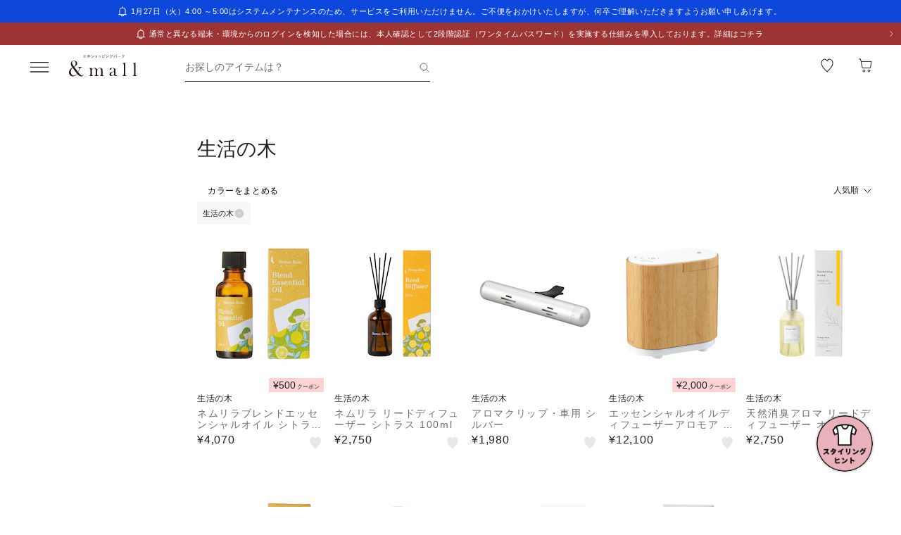

--- FILE ---
content_type: text/html;charset=utf-8
request_url: https://mitsui-shopping-park.com/ec/search?brandId=21967
body_size: 95779
content:
<!DOCTYPE html><html><head><meta charset="utf-8">
<meta name="viewport" content="width=device-width,initial-scale=1,maximum-scale=1.0">
<title>生活の木の通販｜&amp;mall（アンドモール）三井ショッピングパーク公式通販</title>
<script src="/ec/newrelic_snippet.js" type="text/javascript" data-hid="newrelic-snippet"></script>
<script id="adobe-dmp" src="https://assets.adobedtm.com/fd32078fff0c/62dd5797de10/launch-3aaf1e5ac7cf.min.js"></script>
<script id="staff-start" src="https://static.staff-start.com/js/track/v2.0/staffstart.andmall.min.js"></script>
<script id="speedkit" src="https://mitsui-shopping.app.baqend.com/v1/speedkit/install.js" crossorigin="anonymous"></script>
<style>.-no-pointer{pointer-events:none}@media screen and (min-width:768px){.-sp-show{display:none}}@media screen and (max-width:767px){.-pc-show,.-sp-hidden{display:none}}@media screen and (min-width:768px){.-pc-hidden{display:none}}.-no-scroll{overflow:hidden}a,abbr,acronym,address,applet,article,aside,audio,b,big,blockquote,body,canvas,caption,center,cite,code,dd,del,details,dfn,div,dl,dt,em,embed,fieldset,figcaption,figure,footer,form,h1,h2,h3,h4,h5,h6,header,hgroup,html,i,iframe,img,ins,kbd,label,legend,li,main,mark,menu,nav,object,ol,output,p,pre,q,ruby,s,samp,section,small,span,strike,strong,sub,summary,sup,table,tbody,td,tfoot,th,thead,time,tr,tt,u,ul,var,video{border:0;font-size:100%;font:inherit;margin:0;padding:0;vertical-align:baseline}article,aside,details,figcaption,figure,footer,header,hgroup,main,menu,nav,section{display:block}[hidden]{display:none}body{line-height:1}menu,ol,ul{list-style:none}blockquote,q{quotes:none}blockquote:after,blockquote:before,q:after,q:before{content:"";content:none}table{border-collapse:collapse;border-spacing:0}.button-bar>.inner{background-color:#fff;bottom:0;box-shadow:0 -2px 10px #2121211a;left:0;padding:12px 16px;position:fixed;width:100%;z-index:100}@media screen and (min-width:768px){.button-bar>.inner{border-radius:0 0 4px 4px;position:static}}.button-bar>.inner>.list{display:flex;flex-wrap:wrap;margin:0 -8px}.button-bar>.inner>.list>.button{padding:0 8px;width:50%}.button-bar>.inner>.list>.button:first-child:last-child{width:100%}@media screen and (min-width:768px){.button-bar>.inner>.list>.button:first-child:last-child{margin:0 auto;width:359px}}.button-bar>.inner>.alerts{color:#c71047;font-size:1.1rem;line-height:1.54;margin-top:10px;text-align:center}@media screen and (min-width:768px){.button-bar.-fixed>.inner{position:fixed}.button-bar.-bottom>.inner{border-radius:0;position:fixed}}.button-bar.-center>.inner{padding:12px 24px}@media screen and (min-width:768px){.button-bar.-no-shadow>.inner{border-radius:0;box-shadow:none;padding:0}.button-bar.-no-shadow>.inner>.list{margin:0}.button-bar.-no-shadow>.inner>.list>.button{padding:0}}@media screen and (max-width:767px){.button-bar.-sm-space-between>.inner>.list>.button:nth-child(odd){width:33.2%}.button-bar.-sm-space-between>.inner>.list>.button:nth-child(2n){width:66.8%}}.button-bar.-right>.inner{padding:12px 24px}@media screen and (min-width:768px){.button-bar.-right>.inner{padding:12px 40px}.button-bar.-right>.inner>.list{justify-content:flex-end}.button-bar.-right>.inner>.list>.button{width:172px}.button-bar.-space-between>.inner{padding:12px 40px}}.button-bar.-space-between>.inner>.list{margin:0 -3px}@media screen and (min-width:768px){.button-bar.-space-between>.inner>.list{justify-content:space-between;margin:0}}.button-bar.-space-between>.inner>.list>.button{padding:0 3px}@media screen and (min-width:768px){.button-bar.-space-between>.inner>.list>.button{padding:0}}.button-bar.-space-between>.inner>.list>.button:nth-child(odd){width:33.2%}@media screen and (min-width:768px){.button-bar.-space-between>.inner>.list>.button:nth-child(odd){width:111px}}.button-bar.-space-between>.inner>.list>.button:nth-child(2n){width:66.8%}@media screen and (min-width:768px){.button-bar.-space-between>.inner>.list>.button:nth-child(2n){width:227px}}.button-bar.-space-between>.inner>.list>.button:first-child:last-child{width:100%}@media screen and (min-width:768px){.button-bar.-space-between>.inner>.list>.button:first-child:last-child{margin:0 auto;width:343px}.button-bar.-sb-to-right>.inner{padding:12px 40px}}.button-bar.-sb-to-right>.inner>.list{margin:0 -3px}@media screen and (min-width:768px){.button-bar.-sb-to-right>.inner>.list{justify-content:flex-end;margin:0 -8px}}.button-bar.-sb-to-right>.inner>.list>.button{padding:0 3px}@media screen and (min-width:768px){.button-bar.-sb-to-right>.inner>.list>.button{padding:0 8px;width:172px}}@media screen and (max-width:767px){.button-bar.-sb-to-right>.inner>.list>.button:nth-child(odd){width:33.2%}.button-bar.-sb-to-right>.inner>.list>.button:nth-child(2n){width:66.8%}}.button-group>.row{display:flex;margin-left:0;margin-right:0}.button-group>.row:not(:first-child){margin-top:16px}.button-group>.row>.col6{flex-grow:1}.button-group>.row>.col6:nth-child(odd){padding-right:8px}.button-group>.row>.col6:nth-child(2n){padding-left:8px}.cart-data-price>.item{align-items:center;display:flex;justify-content:space-between}.cart-data-price>.item:not(:first-child){margin-top:10px}.cart-data-price>.item>.label{align-items:flex-end;display:flex;font-size:1.4rem;letter-spacing:.05em}.cart-data-price>.item>.label>.tax{font-size:1.1rem;font-weight:400;position:relative}.cart-data-price>.item>.label>.icon{line-height:0;margin-left:8px;position:relative;top:-2px}.cart-data-price>.item>.label.-total{font-size:2rem;font-weight:500}.cart-data-price>.item>.label.-total>.tax{top:-3px}.cart-data-price>.item>.detail{font-family:sans-serif;font-weight:500;letter-spacing:.05em;position:relative;top:1px}.cart-data-price>.item>.detail.-discount{color:#c71047}.cart-data-price>.item>.detail.-total{font-size:2.2rem;top:1px}.cart-total-price{background-color:#f9f9f9;display:flex;flex-direction:column;flex-wrap:wrap;padding:27px 16px 32px}@media screen and (min-width:768px){.cart-total-price{padding:32px}}.cart-total-price>.pricedetail:not(:first-of-type){border-top:1px solid rgba(33,33,33,.15);margin-top:40px;padding-top:16px}@media screen and (min-width:768px){.cart-total-price>.pricedetail:not(:first-of-type){margin-top:32px}}.cart-total-price .pricedetail>.cart-data-price>.text{color:#212121a6;font-size:1.1rem;letter-spacing:.05em;line-height:1.55;position:relative}.cart-total-price>.pricedetail>.cart-data-price>.item>.label>.information-icon{left:.37px;margin-left:8px;position:relative;top:2.5px}.cart-total-price>.pricedetail>.cart-data-price>.item>.label>.information>.information-icon{text-align:center}.cart-total-price>.pricedetail>.note{border-top:1px solid rgba(33,33,33,.15);margin-top:25px;padding:24px 0 2px}.cart-total-price>.pricedetail>.note>.text{color:#c71047;font-size:1.1rem;letter-spacing:.05em;line-height:1.55;margin-top:18px;position:relative}.cart-total-price>.pricetotal{border-top:1px solid rgba(33,33,33,.15);margin-top:21px;padding-top:18px}.cart-total-price>.trigger{margin-top:36px}.cart-total-price>.trigger>.checkbox>.item:not(:first-child){margin-top:23px}.cart-total-price>.trigger>.checkbox+.button{padding-top:38px}@media screen and (min-width:768px){.cart-total-price>.trigger>.checkbox+.button{padding-top:37px}}.cart-total-price>.link{font-size:1.2rem;margin-top:7px;text-align:right}@media screen and (max-width:767px){.cart-total-price.-reverse{padding:24px 16px}.cart-total-price.-reverse>.pricedetail{order:2}.cart-total-price.-reverse>.pricetotal{border-top:0;margin-top:0;order:1;padding-top:0}}.error-message{background-color:#c710470d;padding:8px}.error-message>.text{color:#c71047;font-size:1.1rem;line-height:1.54}.error-message+*{margin-top:16px}.form-box{border-bottom:1px solid rgba(33,33,33,.15);padding:24px 0}.form-box:first-child{padding-top:0}.form-box:last-child{border-bottom:0;padding-bottom:0}.form-box:first-child:last-child{padding:0}.form-box>.title{font-size:1.1rem;line-height:1.54;margin-bottom:14px}.form-box>.box:not(:last-child){margin-bottom:16px}.form-column{display:flex;flex-wrap:wrap}.form-column>.column{width:50%}.form-column>.column:nth-child(2n){padding-left:6px}.form-column>.column:nth-child(odd){padding-right:6px}.form-column>.column-pc{width:100%}@media screen and (min-width:768px){.form-column>.column-pc{width:50%}}@media screen and (max-width:767px){.form-column>.column-pc:not(:first-child){margin-top:16px}}@media screen and (min-width:768px){.form-column>.column-pc:nth-child(2n){padding-left:6px}.form-column>.column-pc:nth-child(odd){padding-right:6px}}.form-column+.error,.form-column+.suggest{margin-top:4px}.form-column>.column.-sm{width:68.8%}@media screen and (min-width:768px){.form-column>.column.-sm{width:225px}}.link-change{background:url("data:image/svg+xml;charset=utf-8,%3Csvg xmlns='http://www.w3.org/2000/svg' width='16' height='17' fill='none' viewBox='0 0 16 17'%3E%3Cpath stroke='%230d46db' d='M13.494 8.388c0 3.028-2.466 5.594-5.494 5.594a5.47 5.47 0 0 1-4.197-1.955m-1.29-3.464c0-3.027 2.46-5.545 5.487-5.545 1.764 0 3.334.833 4.337 2.128'/%3E%3Cpath stroke='%230d46db' d='m.69 7.428 1.828 1.827 1.827-1.827M15.31 9.572l-1.828-1.827-1.827 1.827m3.655 0-1.828-1.827'/%3E%3C/svg%3E") no-repeat 0 0;background-size:16px 16px;color:#0d46db;font-size:1.2rem;padding-left:18px}@media screen and (min-width:768px){.link-change{transition:opacity .2s ease-in-out}.link-change:hover{cursor:pointer;opacity:.7}}.link-delete{background:url("data:image/svg+xml;charset=utf-8,%3Csvg xmlns='http://www.w3.org/2000/svg' width='16' height='16' fill='none' viewBox='0 0 16 16'%3E%3Cpath stroke='%230d46db' d='M4.065 3.718h7.8v10.783h-7.8zM8 1.499v2.219M6.606 7.157v7.047M9.289 7.157v7.047M2.261 3.718h11.478'/%3E%3C/svg%3E") no-repeat left 1px;background-size:12px 12px;color:#0d46db;font-size:1.1rem;letter-spacing:.05em;line-height:1.5;padding-left:14px;text-align:left}@media screen and (min-width:768px){.link-delete{transition:opacity .2s ease-in-out}.link-delete:hover{cursor:pointer;opacity:.7}}.link-delete.-md{background:url("data:image/svg+xml;charset=utf-8,%3Csvg xmlns='http://www.w3.org/2000/svg' width='16' height='16' fill='none' viewBox='0 0 16 16'%3E%3Cpath stroke='%230d46db' d='M4.065 3.718h7.8v10.783h-7.8zM8 1.499v2.219M6.606 7.157v7.047M9.289 7.157v7.047M2.261 3.718h11.478'/%3E%3C/svg%3E") no-repeat 0 0;background-size:16px 16px;font-size:1.2rem;padding-left:18px}.link-download{background:url("data:image/svg+xml;charset=utf-8,%3Csvg xmlns='http://www.w3.org/2000/svg' width='16' height='16' fill='none' viewBox='0 0 16 16'%3E%3Cpath stroke='%230d46db' d='M8.068 1.622v9.652M4.828 8.71 8 11.881l3.173-3.173M1.283 14.378h13.433'/%3E%3C/svg%3E") no-repeat 100% 0;background-size:16px 16px;color:#0d46db;font-size:1.2rem;padding-right:18px;text-align:right}@media screen and (min-width:768px){.link-download{transition:opacity .2s ease-in-out}.link-download:hover{cursor:pointer;opacity:.7}}.link-edit{background:url("data:image/svg+xml;charset=utf-8,%3Csvg xmlns='http://www.w3.org/2000/svg' width='17' height='16' fill='none' viewBox='0 0 17 16'%3E%3Cpath fill='%230d46db' d='M14.387 4.3 12.114 2.01a.8.8 0 0 0-1.13 0L2.93 10.07l-.735 3.18a.8.8 0 0 0 .774.969 1 1 0 0 0 .166 0l3.21-.737 8.042-8.05a.803.803 0 0 0 0-1.132m-8.431 8.483-3.008.632.686-2.954L9.66 4.446l2.323 2.327zm6.545-6.572L10.18 3.884l1.347-1.341 2.284 2.326z'/%3E%3C/svg%3E") no-repeat 0 0;background-size:16px 16px;color:#0d46db;font-size:1.2rem;padding-left:18px;text-align:left}@media screen and (min-width:768px){.link-edit{transition:opacity .2s ease-in-out}.link-edit:hover{cursor:pointer;opacity:.7}}.link-more{font-size:0;text-align:right}@media screen and (min-width:768px){.link-more{transition:opacity .2s ease-in-out}.link-more:hover{cursor:pointer;opacity:.7}}.link-more>.link{background:url("data:image/svg+xml;charset=utf-8,%3Csvg xmlns='http://www.w3.org/2000/svg' width='16' height='17' fill='none' viewBox='0 0 16 17'%3E%3Cpath stroke='%230d46db' d='m13.5 6.01-5 5-5-5'/%3E%3C/svg%3E") no-repeat 100%;background-size:16px 16px;color:#0d46db;cursor:pointer;display:inline-block;font-size:1.2rem;padding-right:16px}.link-more>.link>.close{color:#0d46db;display:none;float:none;font-size:1.2rem;font-weight:400;line-height:1.5;opacity:1;text-shadow:none}.link-more.-open>.link{background:url("data:image/svg+xml;charset=utf-8,%3Csvg xmlns='http://www.w3.org/2000/svg' width='16' height='17' fill='none' viewBox='0 0 16 17'%3E%3Cpath stroke='%230d46db' d='m3.5 11.01 5-5 5 5'/%3E%3C/svg%3E") no-repeat 100%;background-size:16px 16px}.link-more.-open>.link>.open{display:none}.link-more.-open>.link>.close{display:block}.link-plus{background:url("data:image/svg+xml;charset=utf-8,%3Csvg xmlns='http://www.w3.org/2000/svg' width='17' height='17' fill='none' viewBox='0 0 17 17'%3E%3Cpath stroke='%230d46db' d='M8.499 3.5v10.02M3.49 8.51h10.02'/%3E%3C/svg%3E") no-repeat 100%;background-size:16px 16px;color:#0d46db;cursor:pointer;display:inline-block;font-size:1.2rem;padding-right:18px}@media screen and (min-width:768px){.link-plus{transition:opacity .2s ease-in-out}.link-plus:hover{cursor:pointer;opacity:.7}}.link-plus.-left{background:url("data:image/svg+xml;charset=utf-8,%3Csvg xmlns='http://www.w3.org/2000/svg' width='17' height='17' fill='none' viewBox='0 0 17 17'%3E%3Cpath stroke='%230d46db' d='M8.499 3.5v10.02M3.49 8.51h10.02'/%3E%3C/svg%3E") no-repeat 0;background-size:16px 16px;padding:0 0 0 28px}.link-plus.-border{background:none;border:1px solid rgba(33,33,33,.15);border-radius:2px;cursor:default;display:block;padding:18px 19px}@media screen and (min-width:768px){.link-plus.-border{padding:30px 31px}.link-plus.-border:hover{opacity:1}}.link-plus.-border>.text{background:url("data:image/svg+xml;charset=utf-8,%3Csvg xmlns='http://www.w3.org/2000/svg' width='17' height='17' fill='none' viewBox='0 0 17 17'%3E%3Cpath stroke='%230d46db' d='M8.499 3.5v10.02M3.49 8.51h10.02'/%3E%3C/svg%3E") no-repeat 0;background-size:16px 16px;color:#0d46db;cursor:pointer;display:inline-block;padding-left:28px}@media screen and (min-width:768px){.link-plus.-border>.text{transition:opacity .2s ease-in-out}.link-plus.-border>.text:hover{opacity:.7}}.list-drilldown.-border>.item:last-child,.list-drilldown>.item:not(:last-child),.list-radio>.item{border-bottom:1px solid rgba(33,33,33,.15)}.list-radio>.item{padding:23px 0 24px}.list-radio>.item:first-child{padding-top:0}.list-radio>.item:last-child{border-bottom:0;padding-bottom:0}.list-radio>.item:first-child:last-child{padding:0}.option-box{border:1px solid rgba(33,33,33,.15);border-radius:2px;padding:15px}@media screen and (min-width:768px){.option-box{padding:31px}}.option-box>.list>.item{padding:16px 0}.option-box>.list>.item:not(:last-child){border-bottom:1px solid rgba(33,33,33,.15)}.option-box>.list>.item:first-child{padding:0 0 16px}.option-box>.list>.item:last-child{padding:16px 0 0}.option-box>.list>.item:first-child:last-child{padding:0}.option-box>.list+.more{border-top:1px solid rgba(33,33,33,.15);margin-top:16px;padding:20px 0 2px 4px}.order-details>.title{color:#212121a6;font-size:1.1rem;line-height:1.54}.order-details>.text{color:#212121;font-size:1.4rem;letter-spacing:.05em;line-height:1.5}.order-details>.text:not(:first-child){margin-top:5px}.order-details>.title+.text{margin-top:8px}.order-details>.text.-md{font-size:1.6rem;font-weight:500}.order-number{color:#212121a6;display:flex;flex-wrap:wrap;font-size:1.1rem;letter-spacing:.05em;line-height:1}.order-number>.title{flex:0 0 auto}.order-number>.text{flex:1}.page-container{overflow:hidden}@media screen and (min-width:768px){.page-container{margin:0 auto;max-width:1000px;padding:0 20px}.page-container>.column{display:flex;flex-wrap:wrap;justify-content:space-between}.page-container>.column>.left{width:52.61%}.page-container>.column>.right{width:39.07%}.page-container>.containers{width:505px}.page-container>.containers.-w720{margin:0 auto;max-width:720px;width:100%}.page-container>.containers.-w688{margin:0 auto;max-width:688px;width:100%}}.shop-detail-price>.item{align-items:center;color:#212121;display:flex;justify-content:space-between}.shop-detail-price>.item:not(:first-child){margin-top:2px}.shop-detail-price>.item>.label{font-size:1.4rem;letter-spacing:.05em}.shop-detail-price>.item>.label>.tax{font-size:1.1rem;margin-left:5px}.shop-detail-price>.item>.price{font-family:sans-serif;font-size:1.6rem;font-weight:500;letter-spacing:.05em;position:relative}.shop-detail-price>.item>.price.-discount{color:#c71047}.shop-detail-price.-total>.item>.label{font-size:1.6rem;font-weight:500}.shop-detail-price.-total>.item>.label>.tax{font-weight:400}.shop-detail-price.-total>.item>.price{font-size:2.2rem;top:2px}.shop-detail-price.-total>.item>.price.-sm{font-size:1.6rem;top:0}.shop-detail-price.-total>.item>.point,.shop-detail-price.-total>.item>.subtext{color:#212121a6;font-size:1.1rem;font-weight:400}.shop-order>.body{background-color:#f9f9f9;padding:19px 16px 20px}@media screen and (min-width:768px){.shop-order>.body{padding-left:32px;padding-right:32px}}.shop-order>.body>.order{color:#212121a6;font-size:1.1rem;margin-top:2px}.shop-order>.body>.order>.num{padding-left:2px}.shop-product{border:1px solid rgba(33,33,33,.15);border-radius:2px}.shop-product>.head{border-bottom:1px solid rgba(33,33,33,.15);padding:21px 15px 19px}@media screen and (min-width:768px){.shop-product>.head{padding:29px 31px 19px}}.shop-product>.head>.title{color:#212121;font-size:1.6rem;font-weight:500;letter-spacing:.05em;line-height:1}.shop-product>.head>.text{margin-top:8px}.shop-product>.body{padding:23px 15px}@media screen and (min-width:768px){.shop-product>.body{padding:31px}}.shop-product>.body.-sm-gutter{padding:15px}@media screen and (min-width:768px){.shop-product>.body.-sm-gutter{padding:31px}.shop-product>.body.-md-gutter{padding:23px}}.shop-product>.body.-lg-gutter{padding:24px 16px}@media screen and (min-width:768px){.shop-product>.body.-lg-gutter{padding:24px 31px}}.shop-product>.body+.body{border-top:1px solid rgba(33,33,33,.15)}.shop-product>.body>.label-text{position:relative;z-index:2}.shop-product>.body>.title{line-height:1.3;margin-bottom:12px}.shop-product>.body>.target{color:#212121a6;font-size:1.1rem;font-weight:400}.shop-product>.body>.trigger{border-top:1px solid rgba(33,33,33,.15);margin-top:16px;padding:24px 0 7px}.shop-product>.body>.button,.shop-product>.body>.configured{margin-top:24px}.shop-product>.foot{border-top:1px solid rgba(33,33,33,.15);padding:19px 15px}@media screen and (min-width:768px){.shop-product>.foot{padding:19px 31px 27px}}.shop-product>.foot>.total{border-top:1px solid rgba(33,33,33,.15);margin-top:18px;padding-top:9px}.shop-product>.foot>.total>.download{margin-top:8px;text-align:right}.shop-product.-disabled{background-color:#f7f7f7;border:0;position:relative}.shop-product.-disabled:after{background-color:#ffffff80;content:"";display:block;height:100%;inset:0;position:absolute;width:100%}#stylista-button-container.hidden{display:none}*,:after,:before{box-sizing:border-box;margin:0;padding:0}html{font-size:62.5%;-webkit-font-smoothing:antialiased;-webkit-text-size-adjust:100%;-moz-text-size-adjust:100%;text-size-adjust:100%;scroll-padding-top:64px}body{font-family:YuGothic,Hiragino Kaku Gothic Pro,Meiryo,sans-serif;font-size:1.6rem;font-weight:400;line-height:1.5}dd,dl,dt,figure,h1,h2,h3,h4,h5,h6,label,ol,p,ul{margin:0;padding:0}dd,dl,dt,h1,h2,h3,h4,h5,h6,label{font-size:inherit;font-weight:inherit;line-height:inherit}button,input{background:transparent;border:0;border-radius:0;box-shadow:none;color:#000}button,input,select{-webkit-appearance:none;-moz-appearance:none;appearance:none;padding:0}select{border:0;cursor:pointer}select::-ms-expand{display:none}select>option{-webkit-appearance:none;-moz-appearance:none;appearance:none}img{max-width:100%}b,strong{font-weight:700}</style>
<style>.-no-pointer[data-v-c202447d]{pointer-events:none}@media screen and (min-width:768px){.-sp-show[data-v-c202447d]{display:none}}@media screen and (max-width:767px){.-pc-show[data-v-c202447d],.-sp-hidden[data-v-c202447d]{display:none}}@media screen and (min-width:768px){.-pc-hidden[data-v-c202447d]{display:none}}.-no-scroll[data-v-c202447d]{overflow:hidden}img[data-v-c202447d]{height:var(--size);-o-object-fit:contain;object-fit:contain;width:var(--size)}img.-block[data-v-c202447d]{display:block}img.-color-summary[data-v-c202447d]{height:8px;width:8px}</style>
<style>.-no-pointer[data-v-86015e24]{pointer-events:none}@media screen and (min-width:768px){.-sp-show[data-v-86015e24]{display:none}}@media screen and (max-width:767px){.-pc-show[data-v-86015e24],.-sp-hidden[data-v-86015e24]{display:none}}@media screen and (min-width:768px){.-pc-hidden[data-v-86015e24]{display:none}}.-no-scroll[data-v-86015e24]{overflow:hidden}.snack-bar[data-v-86015e24]{bottom:20px;display:grid;gap:16px;left:16px;position:fixed;right:16px;z-index:100}@media screen and (min-width:768px){.snack-bar[data-v-86015e24]{bottom:40px;left:40px;max-width:343px;width:100%}}.snack-bar>.bar[data-v-86015e24]{background-color:#fff;border-radius:4px;box-shadow:0 1px 4px #00000040;padding:16px}.snack-bar>.bar>.info[data-v-86015e24]{color:#212121;flex:1;font-size:1.2rem;text-align:center}.snack-bar>.bar>.button[data-v-86015e24]{padding:0;position:absolute;right:8px;top:8px}</style>
<style>.-no-pointer[data-v-7fe71588]{pointer-events:none}@media screen and (min-width:768px){.-sp-show[data-v-7fe71588]{display:none}}@media screen and (max-width:767px){.-pc-show[data-v-7fe71588],.-sp-hidden[data-v-7fe71588]{display:none}}@media screen and (min-width:768px){.-pc-hidden[data-v-7fe71588]{display:none}}.-no-scroll[data-v-7fe71588]{overflow:hidden}.global-button[data-v-7fe71588]{background-color:#212121;color:#fff;cursor:pointer;display:block;padding:12px 8px;position:relative;text-align:center;text-decoration:none;width:100%}@media screen and (min-width:768px){.global-button[data-v-7fe71588]{transition:all .2s ease-in-out}}.global-button[data-v-7fe71588]:hover{text-decoration:none}@media screen and (min-width:768px){.global-button[data-v-7fe71588]:hover{background-color:#212121a6}}.global-button>.button[data-v-7fe71588]{text-align:center}.global-button>.button.-icon[data-v-7fe71588]{align-items:center;display:flex;justify-content:center;text-align:left}.global-button>.button>.icon[data-v-7fe71588]{line-height:0}.global-button>.button>.icon.-left[data-v-7fe71588]{padding-right:6px}.global-button>.button>.icon.-right[data-v-7fe71588]{position:absolute;right:18px;top:50%;transform:translateY(-50%)}.global-button>.button>.icon.-right+.detail[data-v-7fe71588]{padding:0 25px}.global-button>.button>.detail>.text[data-v-7fe71588]{display:block;font-size:1.2rem;font-weight:500;letter-spacing:.1em;line-height:1.7;white-space:pre-wrap}.global-button>.button>.detail>.text.-black[data-v-7fe71588]{color:#212121}.global-button>.button>.detail>.text.-white[data-v-7fe71588]{color:#fff}.global-button>.button>.detail>.text.-more[data-v-7fe71588]{display:-webkit-box;overflow:hidden;-webkit-line-clamp:1;-webkit-box-orient:vertical}.global-button>.button>.detail>.subtext[data-v-7fe71588]{color:#212121a6;display:block;font-size:1.1rem;letter-spacing:.05em;line-height:1.2}.global-button.-outline[data-v-7fe71588]{background-color:transparent;border:1px solid #212121;color:#212121;padding:11px 8px}@media screen and (min-width:768px){.global-button.-outline[data-v-7fe71588]:hover{background:linear-gradient(0deg,#21212105,#21212105);border:1px solid rgba(33,33,33,.5)}}.global-button.-soldout[data-v-7fe71588]{outline:none}.global-button.-soldout[data-v-7fe71588],.global-button.-soldout[data-v-7fe71588]:hover{background-color:#2121211a;border:1px solid rgba(33,33,33,0);color:#2121214d}.global-button.-soldout[data-v-7fe71588]:hover{cursor:default}.global-button.-small[data-v-7fe71588]{display:inline-block;min-width:50px;padding:8px 9px;width:auto}.global-button.-small.-outline[data-v-7fe71588]{padding:7px 9px}.global-button.-small>.button>.detail>.text[data-v-7fe71588]{font-size:1.1rem;font-weight:400;line-height:1.55}.global-button.-small>.button>.icon.-left[data-v-7fe71588]{padding-right:4px;position:relative;top:-1px}.global-button.-small>.button>.icon.-right[data-v-7fe71588]{right:7px;top:calc(50% - 1px)}.global-button.-small>.button>.icon.-right+.detail[data-v-7fe71588]{padding:0 16px 0 0}.global-button.-small>.button>.icon.-right-center[data-v-7fe71588]{padding-left:4px;position:relative;top:-1px}.global-button.-mini[data-v-7fe71588]{padding:10px 8px}.global-button.-mini.-outline[data-v-7fe71588]{padding:9px 8px}.global-button.-medium[data-v-7fe71588]{padding:14px 8px}.global-button.-medium.-outline[data-v-7fe71588]{padding:13px 8px}.global-button.-large[data-v-7fe71588]{padding:18px 8px}.global-button.-large.-outline[data-v-7fe71588]{padding:17px 8px}@media screen and (max-width:767px){.global-button.-small-to-normal[data-v-7fe71588]{padding:8px 9px}.global-button.-small-to-normal.-outline[data-v-7fe71588]{padding:7px 9px}.global-button.-small-to-normal>.button>.detail>.text[data-v-7fe71588]{font-size:1.1rem;font-weight:400;line-height:1.55}.global-button.-mini-to-normal[data-v-7fe71588]{padding:10px 8px}.global-button.-mini-to-normal.-outline[data-v-7fe71588]{padding:9px 8px}}.global-button.-mini-to-medium[data-v-7fe71588]{padding:10px 8px}@media screen and (min-width:768px){.global-button.-mini-to-medium[data-v-7fe71588]{padding:14px 8px}}.global-button.-mini-to-medium.-outline[data-v-7fe71588]{padding:9px 8px}@media screen and (min-width:768px){.global-button.-mini-to-medium.-outline[data-v-7fe71588]{padding:13px 8px}.global-button.-normal-to-small[data-v-7fe71588]{padding:8px 9px}.global-button.-normal-to-small.-outline[data-v-7fe71588]{padding:7px 9px}.global-button.-normal-to-small>.button>.detail>.text[data-v-7fe71588]{font-size:1.1rem;font-weight:400;line-height:1.55}.global-button.-normal-to-medium[data-v-7fe71588]{padding:14px 8px}.global-button.-normal-to-medium.-outline[data-v-7fe71588]{padding:13px 8px}}.global-button.-black-background[data-v-7fe71588]{background-color:#212121}.global-button.-white-background[data-v-7fe71588]{background-color:#fff}.global-button.-pink-background[data-v-7fe71588]{background-color:#eb6c6c}.global-button.-red-background[data-v-7fe71588]{background-color:#c71047}.global-button.-purple-background[data-v-7fe71588]{background-color:#a12395}.global-button.-blue-background[data-v-7fe71588]{background-color:#0d46db}.global-button.-saxblue-background[data-v-7fe71588]{background-color:#19bea0}.global-button.-green-background[data-v-7fe71588]{background-color:#028767}.global-button.-yellow-background[data-v-7fe71588]{background-color:#daaa00}.global-button.-orange-background[data-v-7fe71588]{background-color:#ea770d}.global-button[data-v-7fe71588]:disabled,.global-button[aria-disabled=true][data-v-7fe71588]{background-color:#2121211a;color:#2121214d;pointer-events:none}.global-button.-outline[data-v-7fe71588]:disabled,.global-button.-outline[aria-disabled=true][data-v-7fe71588]{border:1px solid rgba(33,33,33,0)}</style>
<style>.-no-pointer[data-v-32230d45]{pointer-events:none}@media screen and (min-width:768px){.-sp-show[data-v-32230d45]{display:none}}@media screen and (max-width:767px){.-pc-show[data-v-32230d45],.-sp-hidden[data-v-32230d45]{display:none}}@media screen and (min-width:768px){.-pc-hidden[data-v-32230d45]{display:none}}.-no-scroll[data-v-32230d45]{overflow:hidden}.app-alert[data-v-32230d45]{position:relative;z-index:1000}.app-alert>.backdrop[data-v-32230d45]{background:#0000004d;inset:0;position:fixed;z-index:110}.app-alert>.container[data-v-32230d45]{display:grid;inset:0;padding-top:16px;place-items:center;pointer-events:none;position:fixed;z-index:120}.alert-panel[data-v-32230d45]{background:#fff;border-radius:4px;display:flex;flex-direction:column;max-height:100%;max-width:375px;overflow:hidden;padding:24px;width:100%}.alert-panel>.title[data-v-32230d45]{font-size:2rem;font-weight:500;letter-spacing:.05em;margin-bottom:8px}.alert-panel>.body[data-v-32230d45]{font-size:1.1rem;letter-spacing:.05em;margin-bottom:24px}.alert-panel>.list[data-v-32230d45]{display:grid;font-size:1.1rem;gap:6px;letter-spacing:.05em;margin-bottom:32px;margin-left:1em}.alert-panel>.list>.item-show-disc[data-v-32230d45]{list-style-type:disc;white-space:pre-wrap}.alert-panel>.list>.item-none-disc[data-v-32230d45],.alert-panel>.list>.item-show-bullet[data-v-32230d45]{list-style-type:none;white-space:pre-wrap}.alert-panel>.list>.item-show-bullet[data-v-32230d45]{margin-left:1em;text-indent:-1em}.alert-panel>.buttons[data-v-32230d45]{display:grid;gap:16px;pointer-events:auto}</style>
<style>.-no-pointer[data-v-746cc2b2]{pointer-events:none}@media screen and (min-width:768px){.-sp-show[data-v-746cc2b2]{display:none}}@media screen and (max-width:767px){.-pc-show[data-v-746cc2b2],.-sp-hidden[data-v-746cc2b2]{display:none}}@media screen and (min-width:768px){.-pc-hidden[data-v-746cc2b2]{display:none}}.-no-scroll[data-v-746cc2b2]{overflow:hidden}.page-layout[data-v-746cc2b2]{display:flex;flex-direction:column;min-height:100vh}.page-layout>.main[data-v-746cc2b2]{display:flex;flex:1 0 auto}.page-layout>.main>.content[data-v-746cc2b2]{width:100%}</style>
<style>.-no-pointer[data-v-410b9307]{pointer-events:none}@media screen and (min-width:768px){.-sp-show[data-v-410b9307]{display:none}}@media screen and (max-width:767px){.-pc-show[data-v-410b9307],.-sp-hidden[data-v-410b9307]{display:none}}@media screen and (min-width:768px){.-pc-hidden[data-v-410b9307]{display:none}}.-no-scroll[data-v-410b9307]{overflow:hidden}.page-header[data-v-410b9307]{background-color:#fff;height:64px;left:0;position:sticky;top:0;z-index:100}.page-header.-fixed[data-v-410b9307]{box-shadow:0 2px 10px #2121211a}.page-header>.wrapper[data-v-410b9307]{align-items:center;display:flex;height:100%;margin:0 auto;max-width:1280px;padding:0 40px}@media screen and (min-width:768px){.page-header>.wrapper[data-v-410b9307]{height:64px}}@media screen and (max-width:919px){.page-header>.wrapper[data-v-410b9307]{padding:0 30px}}@media screen and (max-width:767px){.page-header>.wrapper[data-v-410b9307]{padding:0 27px 0 16px}}.page-header>.wrapper>.menu[data-v-410b9307]{flex-shrink:0;height:24px;position:relative;width:24px}@media screen and (min-width:768px){.page-header>.wrapper>.menu[data-v-410b9307]{transition:opacity .2s ease-in-out}.page-header>.wrapper>.menu[data-v-410b9307]:hover{cursor:pointer;opacity:.7}.page-header>.wrapper>.menu[data-v-410b9307]{height:32px;width:32px}}.page-header>.wrapper>.menu>.badge[data-v-410b9307]{background-color:#c71047;border-radius:50%;height:10px;position:absolute;right:-2px;top:0;width:10px}.page-header>.wrapper>.logo[data-v-410b9307]{align-items:center;display:flex;margin:16px 26px}.page-header>.wrapper>.logo>.link>.image[data-v-410b9307]{height:32px;max-width:none;-o-object-fit:contain;object-fit:contain}.page-header>.wrapper>.search[data-v-410b9307]{align-items:center;color:#212121a6;display:flex;font-size:1.4rem;height:32px;justify-content:center;min-width:24px}.page-header>.wrapper>.search[data-v-410b9307]:hover{cursor:pointer}.page-header>.wrapper>.search.-narrow[data-v-410b9307]{border-bottom:0;justify-content:right;margin-left:min(42px,.1%);overflow:visible;padding:0}.page-header>.wrapper>.search.-narrow .text[data-v-410b9307]{display:none}@media screen and (min-width:768px){.page-header>.wrapper>.search[data-v-410b9307]{border-bottom:1px solid #212121;height:40px;justify-content:space-between;margin-left:42px;margin-right:auto;max-width:348px;overflow:hidden;width:100%;word-break:keep-all}}@media screen and (max-width:767px){.page-header>.wrapper>.search[data-v-410b9307]{margin-left:auto!important}}.page-header>.wrapper>.search>.text.-input[data-v-410b9307]{color:#212121}@media screen and (max-width:767px){.page-header>.wrapper>.search>.text[data-v-410b9307]{display:none}}.page-header>.wrapper>.search>.icon[data-v-410b9307]{flex-shrink:0;height:16px;width:16px}.header-menu[data-v-410b9307]{display:grid;flex-shrink:0;gap:28px;grid-auto-flow:column}@media screen and (min-width:768px){.header-menu[data-v-410b9307]{gap:32px}}.header-menu>.link[data-v-410b9307]{position:relative;width:16px}@media screen and (min-width:768px){.header-menu>.link[data-v-410b9307]{transition:opacity .2s ease-in-out}.header-menu>.link[data-v-410b9307]:hover{cursor:pointer;opacity:.7}.header-menu>.link[data-v-410b9307]{width:22px}}.header-menu>.link>.badge[data-v-410b9307]{left:calc(100% - 8px);position:absolute;top:-3px}@media screen and (min-width:768px){.header-menu>.link>.badge[data-v-410b9307]{left:calc(100% - 11px);top:-4px}}</style>
<style>.-no-pointer[data-v-6b967826]{pointer-events:none}@media screen and (min-width:768px){.-sp-show[data-v-6b967826]{display:none}}@media screen and (max-width:767px){.-pc-show[data-v-6b967826],.-sp-hidden[data-v-6b967826]{display:none}}@media screen and (min-width:768px){.-pc-hidden[data-v-6b967826]{display:none}}.-no-scroll[data-v-6b967826]{overflow:hidden}.error-notification[data-v-6b967826]{background:#c710470d;padding:16px}.error-notification>.message[data-v-6b967826]{color:#c71047;font-size:1.1rem;letter-spacing:.05em;margin:0 auto;max-width:1280px;white-space:pre-wrap}@media screen and (min-width:768px){.error-notification>.message[data-v-6b967826]{max-width:960px}}</style>
<style>.-no-pointer[data-v-0d68e91e]{pointer-events:none}@media screen and (min-width:768px){.-sp-show[data-v-0d68e91e]{display:none}}@media screen and (max-width:767px){.-pc-show[data-v-0d68e91e],.-sp-hidden[data-v-0d68e91e]{display:none}}@media screen and (min-width:768px){.-pc-hidden[data-v-0d68e91e]{display:none}}.-no-scroll[data-v-0d68e91e]{overflow:hidden}.item-content[data-v-0d68e91e]{padding-bottom:40px}@media screen and (min-width:768px){.item-content[data-v-0d68e91e]{padding-top:22px}}@media screen and (max-width:767px){.item-content>.loading-wait[data-v-0d68e91e]{height:calc(264px*var(--55471630) - 24px)}}@media screen and (min-width:768px){.item-content>.loading-wait[data-v-0d68e91e]{height:calc(366px*var(--5547162c) - 56px)}}.button-box[data-v-0d68e91e]{padding-top:32px}@media screen and (min-width:768px){.button-box[data-v-0d68e91e]{margin:0 auto;max-width:570px;padding-top:44px}}.button-box.-product[data-v-0d68e91e]{padding-top:32px}@media screen and (max-width:767px){.button-box.-product[data-v-0d68e91e]{padding:32px 16px 0}.button-box.-product.-outlet[data-v-0d68e91e]{padding:32px 32px 0}}.button-box.-handling[data-v-0d68e91e]{padding-top:24px}@media screen and (max-width:767px){.button-box.-handling[data-v-0d68e91e]{padding:32px 16px 0}.button-box.-handling.-outlet[data-v-0d68e91e]{padding:32px 32px 0}}.button-box.-feature[data-v-0d68e91e]{padding-top:24px}@media screen and (max-width:767px){.button-box.-feature[data-v-0d68e91e]{padding-top:32px}.button-box.-feature.-outlet[data-v-0d68e91e]{padding:32px 32px 0}}.button-box>.text[data-v-0d68e91e]{font-size:1.2rem;text-align:center}.button-box>.text .small[data-v-0d68e91e]{font-size:1.1rem;padding:0 2px}.button-box>.text+.more[data-v-0d68e91e]{margin-top:8px}@media screen and (min-width:768px){.button-box>.text+.more[data-v-0d68e91e]{margin-top:12px}}.page-content[data-v-0d68e91e]{border-top:4px solid #f9f9f9}.page-content>.inner[data-v-0d68e91e]{padding:35px 16px 40px}@media screen and (min-width:768px){.page-content>.inner[data-v-0d68e91e]{padding-left:0;padding-right:0}}.page-content.-related>.inner[data-v-0d68e91e]{padding:35px 0 32px}@media screen and (min-width:768px){.page-content.-related>.inner[data-v-0d68e91e]{padding-bottom:38px}}@media screen and (max-width:767px){.page-content.-related>.inner>.title[data-v-0d68e91e]{padding:0 16px}}.page-content:last-child>.inner[data-v-0d68e91e]{padding-bottom:0}.page-content>.inner>.list[data-v-0d68e91e]{margin-top:27px}@media screen and (min-width:768px){.page-content>.inner>.list[data-v-0d68e91e]{margin-top:25px}}.page-content>.inner>.list.-feature[data-v-0d68e91e]{margin-top:30px}@media screen and (min-width:768px){.page-content>.inner>.list.-feature[data-v-0d68e91e]{margin-top:17px}}@media screen and (max-width:767px){.page-content>.inner>.list.-related[data-v-0d68e91e]{margin-top:8px}}.outlet-page-content>.inner[data-v-0d68e91e]{padding:24px 0 40px}@media screen and (min-width:768px){.outlet-page-content>.inner[data-v-0d68e91e]{border-top:4px solid #f9f9f9;padding-bottom:0}.outlet-page-content>.inner>.title[data-v-0d68e91e]{padding-top:40px}}@media screen and (max-width:767px){.outlet-page-content>.inner>.title[data-v-0d68e91e]{padding-left:16px}}.outlet-page-content>.inner>.list[data-v-0d68e91e]{margin-top:32px}@media screen and (min-width:768px){.outlet-page-content>.inner>.list[data-v-0d68e91e]{margin-top:24px}}.outlet-page-content.-handling[data-v-0d68e91e]{padding-top:24px}@media screen and (min-width:768px){.outlet-page-content.-handling[data-v-0d68e91e]{padding-top:42px}}.outlet-page-content.-feature[data-v-0d68e91e]{padding-top:32px}@media screen and (min-width:768px){.outlet-page-content.-feature[data-v-0d68e91e]{padding-top:64px}}.outlet-page-content.-feature>.inner[data-v-0d68e91e]{border-top:16px solid #f9f9f9}@media screen and (min-width:768px){.outlet-page-content.-feature>.inner[data-v-0d68e91e]{border-top:4px solid #f9f9f9}}@media screen and (max-width:767px){.outlet-page-content.-feature>.inner>.title[data-v-0d68e91e]{padding-top:32px}}.outlet-page-content.-feature>.inner>.list[data-v-0d68e91e]{margin-top:30px}</style>
<style>.-no-pointer[data-v-ff33224b]{pointer-events:none}@media screen and (min-width:768px){.-sp-show[data-v-ff33224b]{display:none}}@media screen and (max-width:767px){.-pc-show[data-v-ff33224b],.-sp-hidden[data-v-ff33224b]{display:none}}@media screen and (min-width:768px){.-pc-hidden[data-v-ff33224b]{display:none}}.-no-scroll[data-v-ff33224b]{overflow:hidden}.footer-sns[data-v-ff33224b]{padding-top:27px;text-align:center}@media screen and (max-width:767px){.footer-sns[data-v-ff33224b]{background-color:#212121;padding:40px 0 41px}}.footer-sns>.-footer[data-v-ff33224b]{display:none}@media screen and (max-width:767px){.footer-sns>.-footer[data-v-ff33224b]{display:block;margin-bottom:33px}}.footer-sns>.iframe-link[data-v-ff33224b]{cursor:pointer}.footer-sns .logo[data-v-ff33224b]{-o-object-fit:contain;object-fit:contain}.footer-sns>.copyright[data-v-ff33224b]{color:#fff9;font-size:1.1rem;font-weight:400;letter-spacing:.07em;padding-top:16px}@media screen and (max-width:767px){.footer-sns>.copyright[data-v-ff33224b]{padding-top:24px}}.logo-link[data-v-ff33224b]{align-items:center;color:#fff;display:flex;text-decoration:none}@media screen and (max-width:767px){.logo-link[data-v-ff33224b]{padding:18px 0 19px}.logo-link[data-v-ff33224b]:hover{text-decoration:none}}.logo-link>.image[data-v-ff33224b]{flex:1 0 auto;height:40px;margin-right:12px;width:40px}.logo-link>.image>.picture[data-v-ff33224b]{-o-object-fit:contain;object-fit:contain;width:100%}.logo-link>.box[data-v-ff33224b]{width:100%}.logo-link>.box>.title[data-v-ff33224b]{font-size:1.2rem;letter-spacing:.05em}.logo-link>.box>.text[data-v-ff33224b]{color:#fff9;font-size:1.1rem;margin-top:3px}.logo-link>.icon[data-v-ff33224b]{height:16px;margin-left:5px;width:16px}@media screen and (min-width:768px){.logo-link>.icon[data-v-ff33224b]{height:12px;margin-left:1px;width:12px}}.footer-link[data-v-ff33224b]{display:flex;flex-wrap:wrap;justify-content:flex-end}@media screen and (max-width:767px){.footer-link[data-v-ff33224b]{display:block}}@media screen and (min-width:768px){.footer-link>.item[data-v-ff33224b]{margin-top:8px;text-align:right}}.footer-link .item>.iframe-link[data-v-ff33224b]{cursor:pointer}.footer-link>.item>.link[data-v-ff33224b]{border-right:1px solid hsla(0,0%,100%,.1);color:#fff;display:inline-block;font-size:1.2rem;letter-spacing:.05em;padding:0 12px;text-decoration:none}.footer-link>.item>.link[data-v-ff33224b]:focus{outline:none}@media screen and (max-width:767px){.footer-link>.item>.link[data-v-ff33224b]{border-right:0;display:block;font-size:1.4rem;padding:0 16px}.footer-link>.item>.link[data-v-ff33224b]:hover{text-decoration:none}}@media screen and (min-width:768px){.footer-link>.item:last-child>.link[data-v-ff33224b]{border-right:0;padding-right:0}}.footer-link>.item>.link>.text[data-v-ff33224b]{display:block;line-height:1.7;position:relative}@media screen and (max-width:767px){.footer-link>.item>.link>.text[data-v-ff33224b]{border-bottom:1px solid hsla(0,0%,100%,.1);line-height:1.5;padding:22px 0 21px}.footer-link>.item:first-child>.link>.text[data-v-ff33224b]{border-top:1px solid hsla(0,0%,100%,.1)}.footer-link>.item>.link.-accd[data-v-ff33224b]{text-align:left;width:100%}}@media screen and (min-width:768px){.footer-link>.item>.link.-accd[data-v-ff33224b]{cursor:pointer}}.footer-link>.item>.link.-accd>.text[data-v-ff33224b]{padding-right:16px}.footer-link>.item>.link.-accd>.text[data-v-ff33224b]:after{background:url("data:image/svg+xml;charset=utf-8,%3Csvg xmlns='http://www.w3.org/2000/svg' width='16' height='16' fill='none' viewBox='0 0 16 16'%3E%3Cpath stroke='%23fff' d='m13.5 5.5-5 5-5-5'/%3E%3C/svg%3E") 50% no-repeat;content:"";display:block;height:15px;position:absolute;right:-3px;top:50%;transform:translateY(-50%);width:15px}@media screen and (max-width:767px){.footer-link>.item>.link.-accd.-is-open>.text[data-v-ff33224b]{border-bottom:0}}.footer-link>.item>.link.-accd.-is-open>.text[data-v-ff33224b]:after{transform:rotate(180deg) translateY(50%)}@media screen and (max-width:767px){.footer-link.-lv-1[data-v-ff33224b]{background-color:#212121}}.footer-link.-lv-1 .item>.link+.content[data-v-ff33224b]{margin-top:2px;max-height:0;overflow:hidden;position:relative;transition:max-height .2s ease-in-out}@media screen and (max-width:767px){.footer-link.-lv-2[data-v-ff33224b]{background-color:#2b2b2b}.footer-link.-lv-2>.item[data-v-ff33224b]{padding:0 16px}}.footer-link.-lv-2>.item>.link[data-v-ff33224b]{align-items:center;display:flex}@media screen and (max-width:767px){.footer-link.-lv-2>.item>.link[data-v-ff33224b]{border-bottom:1px solid hsla(0,0%,100%,.1);justify-content:space-between;margin-left:16px;padding:0}.footer-link.-lv-2>.item>.link>.text[data-v-ff33224b]{border-bottom:0}.footer-link.-lv-2>.item:first-child>.link>.text[data-v-ff33224b]{border-top:0}}.footer-link.-lv-2>.item>.link>.icon[data-v-ff33224b]{margin-left:8px}@media screen and (min-width:768px){.footer-link.-lv-2>.item>.link>.icon[data-v-ff33224b]{margin-left:5px}}.footer-link+.footer-link>.item:first-child>.link>.text[data-v-ff33224b]{border-top:0}.footer-logo[data-v-ff33224b]{padding:18px 16px}@media screen and (min-width:768px){.footer-logo[data-v-ff33224b]{border-bottom:1px solid hsla(0,0%,100%,.1);display:flex;padding:0 0 37px}.footer-logo>.item[data-v-ff33224b]:not(:last-child){padding-right:40px;width:25.84%}}.footer-box[data-v-ff33224b]{background-color:#212121}@media screen and (max-width:767px){.footer-box[data-v-ff33224b]{background-color:#212121f2}}.footer-box>.inner[data-v-ff33224b]{margin:0 auto;max-width:1280px;padding:52px 40px 40px;position:relative}@media screen and (max-width:767px){.footer-box>.inner[data-v-ff33224b]{max-width:100%;padding:0}}@media screen and (min-width:768px){.footer-col[data-v-ff33224b]{align-items:flex-end;display:flex;flex-direction:column;padding:23px 0 0}.footer-col>.-pc-social-link[data-v-ff33224b]{display:flex;justify-content:space-between;width:100%}}@media screen and (max-width:767px){.footer-col>.-pc-social-link>.-footer[data-v-ff33224b]{display:none}}</style>
<style>.-no-pointer[data-v-06734cd6]{pointer-events:none}@media screen and (min-width:768px){.-sp-show[data-v-06734cd6]{display:none}}@media screen and (max-width:767px){.-pc-show[data-v-06734cd6],.-sp-hidden[data-v-06734cd6]{display:none}}@media screen and (min-width:768px){.-pc-hidden[data-v-06734cd6]{display:none}}.-no-scroll[data-v-06734cd6]{overflow:hidden}.social-buttons[data-v-06734cd6]{align-items:center;display:flex;flex-wrap:wrap;justify-content:center}@media screen and (max-width:767px){.social-buttons>.item.-instagram[data-v-06734cd6]{margin-top:4px}}.social-buttons>.item.-line[data-v-06734cd6]{margin-top:3px}.social-buttons>.item[data-v-06734cd6]:not(:first-child){margin-left:40px}@media screen and (max-width:767px){.social-buttons>.item[data-v-06734cd6]:not(:first-child){margin-left:47px}}.social-buttons>.item>.icon[data-v-06734cd6]{display:block;height:24px;width:24px}@media screen and (min-width:768px){.social-buttons>.item>.icon[data-v-06734cd6]{transition:opacity .2s ease-in-out}.social-buttons>.item>.icon[data-v-06734cd6]:hover{cursor:pointer;opacity:.7}}@media screen and (max-width:767px){.social-buttons>.item>.icon[data-v-06734cd6]{height:28px;width:28px}}.social-buttons>.item>.icon>.image[data-v-06734cd6]{height:auto;-o-object-fit:contain;object-fit:contain;width:100%}@media screen and (max-width:767px){.social-buttons>.item>.icon.-x>.image[data-v-06734cd6]{height:auto;margin-top:5px;width:24px}.social-buttons>.item>.icon.-instagram>.image[data-v-06734cd6]{height:auto;width:25px}}@media screen and (min-width:768px){.social.-footer>.social-buttons[data-v-06734cd6]{justify-content:flex-start}}</style>
<style>.-no-pointer[data-v-9e7365c3]{pointer-events:none}@media screen and (min-width:768px){.-sp-show[data-v-9e7365c3]{display:none}}@media screen and (max-width:767px){.-pc-show[data-v-9e7365c3],.-sp-hidden[data-v-9e7365c3]{display:none}}@media screen and (min-width:768px){.-pc-hidden[data-v-9e7365c3]{display:none}}.-no-scroll[data-v-9e7365c3]{overflow:hidden}.global-notification[data-v-9e7365c3]{background:var(--b103e2c2);color:var(--9aae78c4);display:block;height:32px;padding:0 16px;position:relative;text-decoration:none;width:100%}.global-notification>.inner[data-v-9e7365c3]{--gradient-size:4px;align-items:center;display:flex;font-size:1.1rem;gap:calc(8px - var(--gradient-size));height:100%;justify-content:center;letter-spacing:.05em;margin:0 auto;max-width:960px;text-align:center}.global-notification>.inner>.title[data-v-9e7365c3]{--title-gap:40px;display:flex;gap:var(--title-gap);max-width:100%;overflow:hidden;padding:0 calc(8px - var(--gradient-size));position:relative;white-space:nowrap}.global-notification>.inner>.title[data-v-9e7365c3]:before{background:linear-gradient(to right,var(--background),transparent);left:0}.global-notification>.inner>.title[data-v-9e7365c3]:after,.global-notification>.inner>.title[data-v-9e7365c3]:before{content:"";height:100%;position:absolute;top:0;width:var(--gradient-size);z-index:2}.global-notification>.inner>.title[data-v-9e7365c3]:after{background:linear-gradient(to right,transparent,var(--background));right:0}.global-notification>.arrow[data-v-9e7365c3]{position:absolute;right:8px;top:50%;transform:translateY(-50%)}.marquee[data-v-9e7365c3]{animation:marquee-9e7365c3 linear infinite;animation-delay:2s;display:inline-block}@keyframes marquee-9e7365c3{0%,80%,to{will-change:transform}0%{transform:translate(0)}80%,to{transform:translate(calc((100% + var(--title-gap))*-1))}}</style>
<style>.-no-pointer[data-v-61e1a19b]{pointer-events:none}@media screen and (min-width:768px){.-sp-show[data-v-61e1a19b]{display:none}}@media screen and (max-width:767px){.-pc-show[data-v-61e1a19b],.-sp-hidden[data-v-61e1a19b]{display:none}}@media screen and (min-width:768px){.-pc-hidden[data-v-61e1a19b]{display:none}}.-no-scroll[data-v-61e1a19b]{overflow:hidden}.menu-drawer[data-v-61e1a19b]{position:relative;z-index:1000}.menu-drawer[data-v-61e1a19b] :focus-visible{outline:none}.menu-drawer>.backdrop[data-v-61e1a19b]{background:#0000004d;inset:0;position:fixed}.menu-drawer>.container[data-v-61e1a19b]{display:grid;inset:0;overflow-y:auto;place-items:start start;position:fixed}.dialog-panel[data-v-61e1a19b]{background:#fff;max-width:347px;min-height:100%;padding:56px 32px 70px;position:relative;width:calc(100% - 44px)}@media screen and (min-width:768px){.dialog-panel[data-v-61e1a19b]{padding-top:88px}}.dialog-panel>.close[data-v-61e1a19b]{position:absolute}@media screen and (max-width:767px){.dialog-panel>.close[data-v-61e1a19b]{right:16px;top:16px}}@media screen and (min-width:768px){.dialog-panel>.close[data-v-61e1a19b]{left:40px;top:40px}}.dialog-panel>.close>.icon[data-v-61e1a19b]{display:block}@media screen and (min-width:768px){.dialog-panel>.close>.icon[data-v-61e1a19b]{height:32px;width:32px}}.dialog-panel>.menu[data-v-61e1a19b]{margin-top:16px}.dialog-panel>.menu>.to-outlet-button[data-v-61e1a19b]{margin-top:19px;padding-left:0}.dialog-panel>.menu>.explanation[data-v-61e1a19b]{font-size:1.1rem;margin-top:16px}.view-history[data-v-61e1a19b]{color:#212121;font-size:1.4rem;letter-spacing:.05em;margin-top:4px;text-decoration:none}.view-history>.flex-title[data-v-61e1a19b]{display:flex;justify-content:space-between}.view-history>.product-carousel[data-v-61e1a19b]{margin:16px -32px;width:calc(100% + 64px)}.view-history>.product-carousel[data-v-61e1a19b] .swiper-slide{width:106px}.view-history>.product-carousel[data-v-61e1a19b] .swiper{overflow:hidden}.view-history>.product-carousel[data-v-61e1a19b] .swiper-wrapper{display:flex}.view-history>.product-carousel[data-v-61e1a19b] .card-link>.thumbnail>.bottom-info{gap:1px;justify-content:flex-start}.view-history>.product-carousel[data-v-61e1a19b] .card-link>.thumbnail>.bottom-info>.coupon-group{gap:1px}.view-history>.product-carousel[data-v-61e1a19b] .card-link>.thumbnail.-has-timesale:after{bottom:12px;height:16px;width:32px}.view-history>.product-carousel[data-v-61e1a19b] .card-link>.thumbnail>.bottom-info p{font-size:7px;padding:2px}.view-history>.product-carousel[data-v-61e1a19b] .card-link>.thumbnail>.bottom-info .coupon .coupon-label{font-size:5px;margin-left:.5px}.view-history>.divider[data-v-61e1a19b]{border-bottom:1px solid rgba(33,33,33,.15);margin:16px 0;width:100%}</style>
<style>.-no-pointer[data-v-ad6549c2]{pointer-events:none}@media screen and (min-width:768px){.-sp-show[data-v-ad6549c2]{display:none}}@media screen and (max-width:767px){.-pc-show[data-v-ad6549c2],.-sp-hidden[data-v-ad6549c2]{display:none}}@media screen and (min-width:768px){.-pc-hidden[data-v-ad6549c2]{display:none}}.-no-scroll[data-v-ad6549c2]{overflow:hidden}.global-main[data-v-ad6549c2]{display:grid;grid-template-rows:1fr auto;min-height:100%}.global-main>.contents-area[data-v-ad6549c2]{width:100vw}.breadcrumb-nav>.inner[data-v-ad6549c2]{align-items:center;display:flex;flex-wrap:wrap;margin:0 auto 20px;max-width:1280px;padding:0 40px}@media screen and (max-width:767px){.breadcrumb-nav>.inner[data-v-ad6549c2]{margin-bottom:0;max-width:100%;padding:16px 16px 13px}}.breadcrumb-nav>.inner>.item[data-v-ad6549c2]:not(:first-child){margin-left:6px;padding-left:22px;position:relative}.breadcrumb-nav>.inner>.item[data-v-ad6549c2]:not(:first-child):after{background:url("data:image/svg+xml;charset=utf-8,%3Csvg xmlns='http://www.w3.org/2000/svg' width='16' height='17' fill='none' viewBox='0 0 16 17'%3E%3Cpath stroke='%23212121' stroke-opacity='.5' d='m6 3.5 5 5-5 5'/%3E%3C/svg%3E") 0 no-repeat;content:"";display:block;height:16px;left:0;position:absolute;top:calc(50% + 2px);transform:translateY(-50%);width:16px}.breadcrumb-nav>.inner>.item>.link[data-v-ad6549c2]{color:#0d46db;font-size:1.2rem;word-break:break-word}@media screen and (max-width:767px){.breadcrumb-nav>.inner>.item>.link[data-v-ad6549c2]:hover{text-decoration:none}}.breadcrumb-nav>.inner>.item>.link.-current[data-v-ad6549c2]{color:#212121;pointer-events:none}.breadcrumb-nav>.inner>.item>.link>.icon[data-v-ad6549c2]{display:block}.breadcrumb-nav>.inner>.item>.preview-icon[data-v-ad6549c2]{color:#c4c4c4;display:block}.breadcrumb-nav>.inner>.item>.no-link[data-v-ad6549c2]{color:#c4c4c4;font-size:1.2rem;word-break:break-word}@media screen and (max-width:767px){.breadcrumb-nav>.inner>.item>.no-link[data-v-ad6549c2]:hover{text-decoration:none}}.breadcrumb-nav>.inner>.item>.no-link.-current[data-v-ad6549c2]{pointer-events:none}.breadcrumb-nav[data-v-ad6549c2]:disabled,.breadcrumb-nav[aria-disabled=true][data-v-ad6549c2]{background-color:#2121211a;color:#2121214d;pointer-events:none}</style>
<style>.-no-pointer[data-v-470124bd]{pointer-events:none}@media screen and (min-width:768px){.-sp-show[data-v-470124bd]{display:none}}@media screen and (max-width:767px){.-pc-show[data-v-470124bd],.-sp-hidden[data-v-470124bd]{display:none}}@media screen and (min-width:768px){.-pc-hidden[data-v-470124bd]{display:none}}.-no-scroll[data-v-470124bd]{overflow:hidden}@media screen and (min-width:768px){.item-list-layout[data-v-470124bd]{display:grid;gap:40px;grid-template-columns:200px 1fr;margin:0 auto;max-width:1280px;padding:64px 40px 120px}}@media screen and (max-width:767px){.item-list-layout>.sidebar[data-v-470124bd]{display:none}}.item-list-layout>.content[data-v-470124bd]{overflow:visible}.maintitle[data-v-470124bd]{color:#212121;font-size:2.8rem;font-weight:500;line-height:1.4;margin-bottom:24px}@media screen and (max-width:767px){.maintitle[data-v-470124bd]{font-size:2rem;margin-bottom:16px;padding:32px 16px 0}}@media screen and (min-width:768px){.filtering-header[data-v-470124bd]{display:flex;flex-direction:column;justify-content:flex-end}}.filtering-header>.recommend[data-v-470124bd]{margin-bottom:12px}@media screen and (min-width:768px){.filtering-header>.recommend[data-v-470124bd]{margin-bottom:14px}.filtering-header>.tab[data-v-470124bd]{display:none}}.sort-box[data-v-470124bd]{align-items:flex-start;display:flex;gap:8px}@media screen and (max-width:767px){.sort-box[data-v-470124bd]{justify-content:space-between;padding:14px 18px}}@media screen and (min-width:768px){.sort-box[data-v-470124bd]{flex:0 0 auto;justify-content:space-between}}.sort-box>.list[data-v-470124bd]{display:flex;flex-wrap:wrap;gap:8px 15px}@media screen and (max-width:767px){.sort-box>.inner[data-v-470124bd]{align-items:center;display:flex;flex-shrink:0}}.color-summary[data-v-470124bd]{display:grid;font-size:1.2rem;gap:8px;grid-template-columns:1fr auto;letter-spacing:.05em;padding:7px;place-items:center}.color-summary[data-v-470124bd] .checkbox-icon{height:16px;width:16px}.floating-button[data-v-470124bd]{bottom:16px;position:fixed;right:16px;z-index:20}@media screen and (min-width:768px){.floating-button[data-v-470124bd]{display:none}}.floating-button>.button[data-v-470124bd]{background:#fff;border:.5px solid #212121;display:grid;font-size:1.2rem;font-weight:500;gap:16px;grid-template-columns:repeat(2,auto);padding:10px 12px;place-items:center}</style>
<style>.-no-pointer[data-v-54ab6cf7]{pointer-events:none}@media screen and (min-width:768px){.-sp-show[data-v-54ab6cf7]{display:none}}@media screen and (max-width:767px){.-pc-show[data-v-54ab6cf7],.-sp-hidden[data-v-54ab6cf7]{display:none}}@media screen and (min-width:768px){.-pc-hidden[data-v-54ab6cf7]{display:none}}.-no-scroll[data-v-54ab6cf7]{overflow:hidden}.tab-list[data-v-54ab6cf7]{position:relative}.tab-list>.inner>.list[data-v-54ab6cf7]{border-bottom:1px solid #c4c4c4;display:inline-flex;min-width:100%;white-space:nowrap}.tab-list>.inner>.list>.item[data-v-54ab6cf7]{display:flex;flex:1}@media screen and (max-width:767px){.tab-list.-inlinesp>.inner[data-v-54ab6cf7]{overflow:auto}.tab-list.-inlinesp>.inner>.list>.item[data-v-54ab6cf7]{flex:0 0 auto}}@media screen and (min-width:768px){.tab-list.-inlinepc.-navarrow>.inner[data-v-54ab6cf7],.tab-list.-inlinepc>.inner[data-v-54ab6cf7]{overflow:auto}.tab-list.-inlinepc>.inner>.list>.item[data-v-54ab6cf7]{flex:0 0 auto}}.tab-list.-firsttabwidth>.inner>.list>.item[data-v-54ab6cf7]:first-child{min-width:78px}@media screen and (min-width:768px){.tab-list.-firsttabwidth>.inner>.list>.item[data-v-54ab6cf7]:first-child{min-width:82px}}.tab-button[data-v-54ab6cf7]{color:#212121a6;font-family:sans-serif;font-size:1.2rem;font-weight:500;letter-spacing:.05em;line-height:1.45;padding:15px 16px 11px;position:relative;text-align:center;text-decoration:none;width:100%}@media screen and (min-width:768px){.tab-button[data-v-54ab6cf7]{transition:opacity .2s ease-in-out}.tab-button[data-v-54ab6cf7]:hover{cursor:pointer;opacity:.7}}.tab-button.-current[data-v-54ab6cf7],.tab-button[data-v-54ab6cf7]:not(.-default){color:#212121}.tab-button.-current[data-v-54ab6cf7]:after,.tab-button[data-v-54ab6cf7]:not(.-default):after{background-color:#212121;bottom:-1px;content:"";height:4px;left:0;position:absolute;width:100%}</style>
<style>.-no-pointer[data-v-7748f77e]{pointer-events:none}@media screen and (min-width:768px){.-sp-show[data-v-7748f77e]{display:none}}@media screen and (max-width:767px){.-pc-show[data-v-7748f77e],.-sp-hidden[data-v-7748f77e]{display:none}}@media screen and (min-width:768px){.-pc-hidden[data-v-7748f77e]{display:none}}.-no-scroll[data-v-7748f77e]{overflow:hidden}.list-dropdown>.item[data-v-7748f77e]{text-align:left}.list-dropdown>.item>.button[data-v-7748f77e]{cursor:pointer;display:block;font-size:1.2rem;min-width:120px;padding:13px 16px;text-align:left;width:100%}.list-dropdown>.item>.button.-is-active[data-v-7748f77e],.list-dropdown>.item>.button[data-v-7748f77e]:hover{background-color:#0d46db0d}.dropdown-box[data-v-7748f77e]{text-align:right}.dropdown-box>.inner[data-v-7748f77e]{display:inline-block;position:relative}.dropdown-box>.inner>.box[data-v-7748f77e]{background:url("data:image/svg+xml;charset=utf-8,%3Csvg xmlns='http://www.w3.org/2000/svg' width='16' height='16' fill='none' viewBox='0 0 16 16'%3E%3Cpath stroke='%23212121' d='m13.5 5.5-5 5-5-5'/%3E%3C/svg%3E") no-repeat 100%;background-size:16px;color:#212121;cursor:pointer;font-size:1.2rem;padding:7px 20px 7px 10px}.dropdown-box>.inner>.box[data-v-7748f77e]:hover{text-decoration:none}.dropdown-box>.inner>.select[data-v-7748f77e]{height:100%;opacity:0;position:absolute;right:0;top:0;width:100%;z-index:-1}.dropdown-box>.inner>.list[data-v-7748f77e]{background-color:#fff;border-radius:2px;box-shadow:0 1px 4px #00000040;opacity:0;padding:8px 0;position:absolute;right:0;top:0;transition:all .2s ease-in-out;visibility:hidden;z-index:10}.dropdown-box>.inner>.list.-is-open[data-v-7748f77e]{opacity:1;top:100%;visibility:visible}.dropdown-box.-outline[data-v-7748f77e]{text-align:left}.dropdown-box.-outline>.inner[data-v-7748f77e]{display:block}.dropdown-box.-outline>.inner>.box[data-v-7748f77e]{align-items:center;background:#fff url("data:image/svg+xml;charset=utf-8,%3Csvg xmlns='http://www.w3.org/2000/svg' width='16' height='16' fill='none' viewBox='0 0 16 16'%3E%3Cpath stroke='%23212121' d='m13.5 5.5-5 5-5-5'/%3E%3C/svg%3E") no-repeat right 11px center;background-size:16px;border:1px solid rgba(33,33,33,.15);border-radius:2px;cursor:pointer;display:flex;font-size:1.4rem;height:48px;overflow:hidden;padding:5px 25px 5px 15px;width:100%}.dropdown-box.-outline>.inner>.box>.text[data-v-7748f77e]{height:21px;overflow:hidden}.dropdown-box.-outline>.inner>.list[data-v-7748f77e]{width:100%}.dropdown-box.-outline>.inner>.list>.dropdown>.item>.button[data-v-7748f77e]{font-size:1.4rem;line-height:1.45;padding:14px 16px}.dropdown-box.-outline>.inner>.select[data-v-7748f77e]{padding:0 25px 0 15px}.dropdown-box.-outline>.inner>.select>.option[data-v-7748f77e]{color:#212121;font-size:1.4rem}</style>
<style>.-no-pointer[data-v-5160d95f]{pointer-events:none}@media screen and (min-width:768px){.-sp-show[data-v-5160d95f]{display:none}}@media screen and (max-width:767px){.-pc-show[data-v-5160d95f],.-sp-hidden[data-v-5160d95f]{display:none}}@media screen and (min-width:768px){.-pc-hidden[data-v-5160d95f]{display:none}}.-no-scroll[data-v-5160d95f]{overflow:hidden}.filter-label[data-v-5160d95f]{background-color:#21212108;color:#212121;display:flex;font-size:1.1rem;font-weight:500;gap:10px;line-height:1.5;padding:8px;text-align:center}.filter-label>.link[data-v-5160d95f]{align-items:center;display:flex;justify-content:center}.filter-label>.link[data-v-5160d95f] img{max-width:none}</style>
<style>.-no-pointer[data-v-945b82c2]{pointer-events:none}@media screen and (min-width:768px){.-sp-show[data-v-945b82c2]{display:none}}@media screen and (max-width:767px){.-pc-show[data-v-945b82c2],.-sp-hidden[data-v-945b82c2]{display:none}}@media screen and (min-width:768px){.-pc-hidden[data-v-945b82c2]{display:none}}.-no-scroll[data-v-945b82c2]{overflow:hidden}.list-product-card+.list-product-card[data-v-945b82c2]{margin-top:24px}@media screen and (min-width:768px){.list-product-card+.list-product-card[data-v-945b82c2]{margin-top:56px}}.list-product-card>.list[data-v-945b82c2]{display:flex;flex-wrap:wrap}@media screen and (min-width:768px){.list-product-card>.list[data-v-945b82c2]{margin:0 -7.5px}.list-product-card>.list>.item[data-v-945b82c2]{padding:0 7.5px;width:20%}.list-product-card>.list>.item[data-v-945b82c2]:not(:nth-child(-n+5)){margin-top:56px}.list-product-card.-type3columnpc>.list[data-v-945b82c2]{margin:0 -2px}.list-product-card.-type3columnpc>.list>.item[data-v-945b82c2]{padding:0 2px;width:33.33%}}@media screen and (max-width:767px){.list-product-card.-type2columnsp>.list[data-v-945b82c2],.list-product-card.-type3columnsp>.list[data-v-945b82c2]{margin:0 -2px;overflow:hidden}.list-product-card.-type2columnsp>.list>.item[data-v-945b82c2]{padding:0 2px;width:50%}.list-product-card.-type3columnsp>.list>.item[data-v-945b82c2]{padding:0 2px;width:33.33%}.list-product-card.-typescrollsp[data-v-945b82c2]{overflow-x:auto;overflow-y:hidden}}.list-product-card.-typescrollsp>.list[data-v-945b82c2]{display:flex}@media screen and (max-width:767px){.list-product-card.-typescrollsp>.list[data-v-945b82c2]{flex-wrap:nowrap;margin-left:16px}.list-product-card.-typescrollsp>.list>.item[data-v-945b82c2]{flex-shrink:0;width:131px}.list-product-card.-typescrollsp>.list>.item[data-v-945b82c2]:not(:last-child){margin-right:4px}}@media screen and (max-width:767px){.list-product-card.-typescrollsp>.list>.item[data-v-945b82c2] .cards>.link>.product{height:127px}}@media screen and (max-width:767px){.list-product-card.-typescrollsp>.list>.item>.more[data-v-945b82c2]{align-items:center;background-color:#fff;color:#212121;display:flex;flex-direction:column;height:127px;justify-content:center;text-decoration:none}.list-product-card.-typescrollsp>.list>.item>.more>.text[data-v-945b82c2]{font-size:1.2rem;line-height:1.2;margin-bottom:9px}.list-product-card.-typescrollsp>.list>.item>.more>.icon[data-v-945b82c2]{height:36px;width:36px}.list-product-card.-type2columnsp>.list>.item[data-v-945b82c2]:not(:nth-child(-n+2)),.list-product-card.-type3columnsp>.list>.item[data-v-945b82c2]:not(:nth-child(-n+3)){margin-top:24px}}.list-product-card.-type4column>.list[data-v-945b82c2]{display:grid;gap:4px;grid-template-columns:repeat(4,1fr);margin:0}.list-product-card.-type4column>.list>.item[data-v-945b82c2]{margin-top:0;padding:0;width:100%}.list-product-card.-type4column>.list>.item[data-v-945b82c2]:not(:nth-child(-n+4)),.list-product-card.-type4column>.list>.item[data-v-945b82c2]:not(:nth-child(-n+5)){margin-top:0}</style>
<style>.-no-pointer[data-v-992acf79]{pointer-events:none}@media screen and (min-width:768px){.-sp-show[data-v-992acf79]{display:none}}@media screen and (max-width:767px){.-pc-show[data-v-992acf79],.-sp-hidden[data-v-992acf79]{display:none}}@media screen and (min-width:768px){.-pc-hidden[data-v-992acf79]{display:none}}.-no-scroll[data-v-992acf79]{overflow:hidden}.global-title[data-v-992acf79]{color:#212121;font-size:2rem;font-weight:500;word-break:break-word}.global-title.-xl[data-v-992acf79]{font-size:2.4rem}.global-title.-sm[data-v-992acf79]{font-size:1.6rem}.global-title.-xs[data-v-992acf79]{font-size:1.4rem}.global-title.-lg-to-xl[data-v-992acf79]{font-size:2rem}@media screen and (min-width:768px){.global-title.-lg-to-xl[data-v-992acf79]{font-size:2.4rem}}.global-title.-sm-to-lg[data-v-992acf79]{font-size:1.6rem}@media screen and (min-width:768px){.global-title.-sm-to-lg[data-v-992acf79]{font-size:2rem}}.global-title.-sm-to-xl[data-v-992acf79]{font-size:1.6rem}@media screen and (min-width:768px){.global-title.-sm-to-xl[data-v-992acf79]{font-size:2.4rem}}.global-title.-omission[data-v-992acf79]{overflow:hidden;text-overflow:ellipsis;white-space:nowrap;width:70%}@media screen and (min-width:768px){.global-title.-omission[data-v-992acf79]{width:80%}}.global-title>.sum[data-v-992acf79]{font-size:1.1rem;margin-left:5px}</style>
<style>.-no-pointer[data-v-1b4f4020]{pointer-events:none}@media screen and (min-width:768px){.-sp-show[data-v-1b4f4020]{display:none}}@media screen and (max-width:767px){.-pc-show[data-v-1b4f4020],.-sp-hidden[data-v-1b4f4020]{display:none}}@media screen and (min-width:768px){.-pc-hidden[data-v-1b4f4020]{display:none}}.-no-scroll[data-v-1b4f4020]{overflow:hidden}.list-universal-shop>.list[data-v-1b4f4020]{display:grid;gap:32px 0;grid-template-columns:repeat(3,1fr)}@media screen and (min-width:768px){.list-universal-shop>.list[data-v-1b4f4020]{grid-template-columns:repeat(5,1fr)}}@media screen and (max-width:767px){.list-universal-shop>.list>.item[data-v-1b4f4020]:not(:nth-child(3n+1)){border-left:1px solid rgba(33,33,33,.1)}.list-universal-shop>.list>.item[data-v-1b4f4020]:not(:nth-child(3n)):last-child{border-right:1px solid rgba(33,33,33,.1)}.list-universal-shop>.list>.item[data-v-1b4f4020]:last-child:last-of-type{border-right-width:0}}@media screen and (min-width:768px){.list-universal-shop>.list>.item[data-v-1b4f4020]:not(:nth-child(5n+1)){border-left:1px solid rgba(33,33,33,.1)}.list-universal-shop>.list>.item[data-v-1b4f4020]:not(:nth-child(5n)):last-child{border-right:1px solid rgba(33,33,33,.1)}.list-universal-shop>.list>.item[data-v-1b4f4020]:last-child:last-of-type{border-right-width:0}}.list-universal-shop .new-shop-list[data-v-1b4f4020]{display:grid;gap:32px 0;grid-template-columns:repeat(2,1fr)}@media screen and (min-width:768px){.list-universal-shop .new-shop-list[data-v-1b4f4020]{grid-template-columns:repeat(5,1fr)}}@media screen and (max-width:767px){.list-universal-shop .new-shop-list>.item[data-v-1b4f4020]:not(:nth-child(odd)){border-left:1px solid rgba(33,33,33,.1)}.list-universal-shop .new-shop-list>.item[data-v-1b4f4020]:not(:nth-child(n)):last-child{border-right:1px solid rgba(33,33,33,.1)}.list-universal-shop .new-shop-list>.item[data-v-1b4f4020]:last-child:last-of-type{border-right-width:0}}@media screen and (min-width:768px){.list-universal-shop .new-shop-list>.item[data-v-1b4f4020]:not(:nth-child(5n+1)){border-left:1px solid rgba(33,33,33,.1)}.list-universal-shop .new-shop-list>.item[data-v-1b4f4020]:not(:nth-child(5n)):last-child{border-right:1px solid rgba(33,33,33,.1)}.list-universal-shop .new-shop-list>.item[data-v-1b4f4020]:last-child:last-of-type{border-right-width:0}}</style>
<style>.-no-pointer[data-v-a3924dc8]{pointer-events:none}@media screen and (min-width:768px){.-sp-show[data-v-a3924dc8]{display:none}}@media screen and (max-width:767px){.-pc-show[data-v-a3924dc8],.-sp-hidden[data-v-a3924dc8]{display:none}}@media screen and (min-width:768px){.-pc-hidden[data-v-a3924dc8]{display:none}}.-no-scroll[data-v-a3924dc8]{overflow:hidden}.shop[data-v-a3924dc8]{aspect-ratio:1/1;display:block;font-size:1rem;padding:0 12.5px;text-align:center;text-decoration:none;width:100%}@media screen and (min-width:768px){.shop.-p16[data-v-a3924dc8]{padding:0 16px}.shop.-p20[data-v-a3924dc8]{padding:0 20px}}@media screen and (max-width:767px){.shop>.shop-logo[data-v-a3924dc8]{margin:0 auto;width:88px}}.shop>.name[data-v-a3924dc8],.shop>.nameKana[data-v-a3924dc8]{display:-webkit-box;-webkit-line-clamp:1;-webkit-box-orient:vertical;overflow:hidden;text-overflow:ellipsis;word-break:break-word}.shop>.name[data-v-a3924dc8]{color:#212121;margin-top:1.2rem}.shop>.nameKana[data-v-a3924dc8]{color:#212121a6;margin-top:4px}</style>
<style>.-no-pointer[data-v-c6e6938d]{pointer-events:none}@media screen and (min-width:768px){.-sp-show[data-v-c6e6938d]{display:none}}@media screen and (max-width:767px){.-pc-show[data-v-c6e6938d],.-sp-hidden[data-v-c6e6938d]{display:none}}@media screen and (min-width:768px){.-pc-hidden[data-v-c6e6938d]{display:none}}.-no-scroll[data-v-c6e6938d]{overflow:hidden}.aivm-image>img[data-v-c6e6938d]{height:auto;-o-object-fit:contain;object-fit:contain}@media screen and (max-width:767px){.aivm-image.-pc[data-v-c6e6938d]{display:none!important}}.aivm-image.-pc>img[data-v-c6e6938d]:not(.-trim-y-space){aspect-ratio:var(--7e2a6ff3)/var(--2d54949a)}.aivm-image.-pc+.aivm-image.-default[data-v-c6e6938d]{width:100%}@media screen and (min-width:768px){.aivm-image.-pc+.aivm-image.-default[data-v-c6e6938d]{display:none!important}}.aivm-image.-pc+.aivm-image.-default>img[data-v-c6e6938d]:not(.-trim-y-space){aspect-ratio:var(--74684626)/var(--025cf672);width:100%}.aivm-image .-rounded[data-v-c6e6938d]{border-radius:50%}</style>
<style>.-no-pointer[data-v-c6dd205e]{pointer-events:none}@media screen and (min-width:768px){.-sp-show[data-v-c6dd205e]{display:none}}@media screen and (max-width:767px){.-pc-show[data-v-c6dd205e],.-sp-hidden[data-v-c6dd205e]{display:none}}@media screen and (min-width:768px){.-pc-hidden[data-v-c6dd205e]{display:none}}.-no-scroll[data-v-c6dd205e],.list-special-feature-card[data-v-c6dd205e]{overflow:hidden}.list-special-feature-card>.list[data-v-c6dd205e]{display:flex;flex-wrap:wrap}@media screen and (min-width:768px){.list-special-feature-card>.list[data-v-c6dd205e]{margin:0 -7.5px}}.list-special-feature-card>.list>.item[data-v-c6dd205e]{width:50%}@media screen and (min-width:768px){.list-special-feature-card>.list>.item[data-v-c6dd205e]{padding:0 7.5px;width:33.33%}}@media screen and (max-width:767px){.list-special-feature-card.-type1columnsp>.list>.item[data-v-c6dd205e]{width:100%}.list-special-feature-card>.list>.item[data-v-c6dd205e]:nth-child(odd){padding-right:5px}.list-special-feature-card>.list>.item[data-v-c6dd205e]:nth-child(2n){padding-left:5px}.list-special-feature-card>.list>.item[data-v-c6dd205e]:not(:nth-child(-n+2)){margin-top:31px}}@media screen and (min-width:768px){.list-special-feature-card>.list>.item[data-v-c6dd205e]:not(:nth-child(-n+3)){margin-top:31px}}@media screen and (max-width:767px){.list-special-feature-card.-type1columnsp>.list>.item[data-v-c6dd205e]:not(:nth-child(-n+2)){margin-top:0}.list-special-feature-card.-type1columnsp>.list>.item[data-v-c6dd205e]:not(:first-child){margin-top:23px}.list-special-feature-card.-type1columnsp>.list>.item[data-v-c6dd205e]:nth-child(odd){padding-right:0}.list-special-feature-card.-type1columnsp>.list>.item[data-v-c6dd205e]:nth-child(2n){padding-left:0}.list-special-feature-card>.list.-is-first>.item[data-v-c6dd205e]:nth-child(2n){padding-left:0;padding-right:5px}.list-special-feature-card>.list.-is-first>.item[data-v-c6dd205e]:nth-child(odd){padding-left:5px;padding-right:0}.list-special-feature-card>.list.-is-first>.item[data-v-c6dd205e]:not(:first-child),.list-special-feature-card>.list.-is-first>.item[data-v-c6dd205e]:nth-child(2),.list-special-feature-card>.list.-is-first>.item[data-v-c6dd205e]:nth-child(3){margin-top:31px}.list-special-feature-card>.list.-is-first>.item[data-v-c6dd205e]:first-child{margin-top:0;padding-left:0;padding-right:0;width:100%}}</style>
<style>.-no-pointer[data-v-47319da7]{pointer-events:none}@media screen and (min-width:768px){.-sp-show[data-v-47319da7]{display:none}}@media screen and (max-width:767px){.-pc-show[data-v-47319da7],.-sp-hidden[data-v-47319da7]{display:none}}@media screen and (min-width:768px){.-pc-hidden[data-v-47319da7]{display:none}}.-no-scroll[data-v-47319da7]{overflow:hidden}.article[data-v-47319da7]{display:block;min-width:0;text-decoration:none;width:100%}.article>.title[data-v-47319da7]{color:#212121;display:-webkit-box;font-size:1.4rem;margin:8px 0 6px;overflow:hidden;-webkit-box-orient:vertical;line-clamp:var(--4a47cb20);word-break:break-all}@media screen and (max-width:767px){.article>.title[data-v-47319da7]{-webkit-line-clamp:var(--4a47ca4c)}.article>.title.-title-margin[data-v-47319da7]{padding:0 8px}}.article>.shop-name[data-v-47319da7]{align-items:baseline;color:#212121a6;display:flex;font-size:1.2rem;margin-bottom:4px;overflow:hidden;width:100%}.article>.shop-name>.shop-name-text[data-v-47319da7]{flex-shrink:1;min-width:0;overflow:hidden;text-overflow:ellipsis;white-space:nowrap}.article>.shop-name>.others[data-v-47319da7]{flex-shrink:0;font-size:.75em;margin-left:.3em;white-space:nowrap}.article>.date[data-v-47319da7]{color:#212121a6;font-size:1.2rem}@media screen and (max-width:767px){.article>.date.-title-margin[data-v-47319da7]{padding:0 8px}.article.-full>.title[data-v-47319da7]{line-clamp:1}.article .date.-condensed[data-v-47319da7],.article .title.-condensed[data-v-47319da7]{margin:0 8px}}</style>
<style>.-no-pointer[data-v-4a3b987c]{pointer-events:none}@media screen and (min-width:768px){.-sp-show[data-v-4a3b987c]{display:none}}@media screen and (max-width:767px){.-pc-show[data-v-4a3b987c],.-sp-hidden[data-v-4a3b987c]{display:none}}@media screen and (min-width:768px){.-pc-hidden[data-v-4a3b987c]{display:none}}.-no-scroll[data-v-4a3b987c]{overflow:hidden}.filtering-modal[data-v-4a3b987c]{background:#fff;inset:0;position:fixed;z-index:120}.filtering-modal[data-v-4a3b987c] :focus-visible{outline:none}.modal-panel[data-v-4a3b987c]{display:grid;grid-template-rows:auto 1fr auto;height:100%;overflow-y:auto;position:relative}.modal-panel>.header[data-v-4a3b987c]{background:#fff;display:grid;left:0;padding:16px;place-items:center end;position:sticky;top:0;width:100%;z-index:10}</style>
<style>.-no-pointer[data-v-f798d981]{pointer-events:none}@media screen and (min-width:768px){.-sp-show[data-v-f798d981]{display:none}}@media screen and (max-width:767px){.-pc-show[data-v-f798d981],.-sp-hidden[data-v-f798d981]{display:none}}@media screen and (min-width:768px){.-pc-hidden[data-v-f798d981]{display:none}}.-no-scroll[data-v-f798d981]{overflow:hidden}.card-product[data-v-f798d981]{position:relative}.card-product>.remove[data-v-f798d981]{cursor:pointer;position:absolute;right:8px;top:8px}.card-product>.card-link[data-v-f798d981]{color:#212121;text-decoration:none}@media screen and (min-width:768px){.card-product>.card-link[data-v-f798d981]{transition:opacity .2s ease-in-out}.card-product>.card-link[data-v-f798d981]:hover{cursor:pointer;opacity:.7}}.card-product>.card-link>.thumbnail[data-v-f798d981]{overflow:hidden;position:relative;width:100%}.card-product>.card-link>.thumbnail[data-v-f798d981] .aivm-image{width:100%}.card-product>.card-link>.thumbnail[data-v-f798d981] .aivm-image>img{display:block;height:auto;width:100%}.card-product>.card-link>.thumbnail>.bottom-info[data-v-f798d981]{align-items:flex-end;bottom:0;display:flex;flex-direction:row;gap:2px;justify-content:space-between;left:0;position:absolute;right:0}.card-product>.card-link>.thumbnail>.bottom-info>.discount-group[data-v-f798d981]{align-items:center;display:flex;flex-direction:row;flex-wrap:nowrap;gap:3px}.card-product>.card-link>.thumbnail>.bottom-info>.coupon-group[data-v-f798d981]{align-items:flex-end;display:flex;flex-direction:column;flex-wrap:nowrap;gap:2px;margin-left:auto}.card-product>.card-link>.thumbnail>.bottom-info p[data-v-f798d981]{display:inline-block;flex-shrink:1;font-family:sans-serif;font-size:1rem;font-weight:500;line-height:1.2;margin:0;padding:2px 4px;white-space:nowrap;width:auto}@media screen and (min-width:768px){.card-product>.card-link>.thumbnail>.bottom-info p[data-v-f798d981]{font-size:1.4rem;padding:2px 6px}}.card-product>.card-link>.thumbnail>.bottom-info .discount-in-image[data-v-f798d981]{background:#c71047cc;color:#fff}.card-product>.card-link>.thumbnail>.bottom-info .coupon.-shop[data-v-f798d981]{background:#dbeafecc;color:#212121}.card-product>.card-link>.thumbnail>.bottom-info .coupon.-mall[data-v-f798d981]{background:#fec8c8cc;color:#212121}.card-product>.card-link>.thumbnail>.bottom-info .coupon .coupon-label[data-v-f798d981]{font-size:5px;margin-left:1px}@media screen and (min-width:768px){.card-product>.card-link>.thumbnail>.bottom-info .coupon .coupon-label[data-v-f798d981]{font-size:7.5px;margin-left:2px}}.card-product>.card-link>.thumbnail>.recommended[data-v-f798d981]{background:#21212166;color:#fff;font-size:1rem;font-weight:500;left:2px;padding:2px 6px;position:absolute;top:0}.card-product>.card-link>.thumbnail>.rank[data-v-f798d981]{background:#fff9;color:#212121;display:grid;font-family:sans-serif;font-size:1.4rem;font-weight:700;height:24px;left:0;place-items:center;position:absolute;top:0;width:24px}.card-product>.card-link>.thumbnail.-has-timesale[data-v-f798d981]:after{background-image:url("data:image/svg+xml;charset=utf-8,%3Csvg xmlns='http://www.w3.org/2000/svg' width='24' height='24' fill='none' viewBox='0 0 24 24'%3E%3Cpath fill='%23c71047' d='M15.048 2a.75.75 0 0 1 0 1.5H12.75v1.164a8.685 8.685 0 0 1 7.936 8.651l-.012.447A8.685 8.685 0 0 1 12.001 22l-.448-.012a8.685 8.685 0 0 1-8.226-8.226l-.012-.447c0-4.543 3.49-8.27 7.935-8.65V3.5H8.952a.75.75 0 0 1 0-1.5zm-3.047 4.13a7.186 7.186 0 0 0 0 14.37 7.185 7.185 0 0 0 0-14.37m-.002 2.361a.75.75 0 0 1 .75.75v3.752l3.101 3.1a.75.75 0 1 1-1.06 1.061l-3.227-3.226a.76.76 0 0 1-.314-.614V9.24a.75.75 0 0 1 .75-.749'/%3E%3C/svg%3E");background-position:0;background-repeat:no-repeat;background-size:contain;bottom:18px;content:"";height:18px;left:0;position:absolute;width:36px}@media screen and (min-width:768px){.card-product>.card-link>.thumbnail.-has-timesale[data-v-f798d981]:after{bottom:22px;height:22px;width:44px}}.card-product>.card-link>.detail[data-v-f798d981]{padding:0 8px}@media screen and (min-width:768px){.card-product>.card-link>.detail[data-v-f798d981]{padding:0 0 8px}}.card-product>.card-link>.detail>.shop[data-v-f798d981]{display:-webkit-box;font-size:1.2rem;letter-spacing:.05em;overflow:hidden;word-break:break-all;-webkit-box-orient:vertical;-webkit-line-clamp:1}@media screen and (min-width:768px){.card-product>.card-link>.detail>.shop[data-v-f798d981]{font-weight:500}}.card-product>.card-link>.detail>.name[data-v-f798d981]{color:#212121a6;display:-webkit-box;font-size:1rem;letter-spacing:.12em;line-height:1.2;margin-top:4px;overflow:hidden;word-break:break-all;-webkit-box-orient:vertical;-webkit-line-clamp:2}@media screen and (min-width:768px){.card-product>.card-link>.detail>.name[data-v-f798d981]{font-size:1.4rem;margin-top:4px}}.card-product>.card-link>.detail>.size-color[data-v-f798d981]{color:#212121a6;font-size:1.2rem;letter-spacing:.05em;overflow:hidden;text-overflow:ellipsis;white-space:nowrap}.card-product>.card-link>.detail>.price[data-v-f798d981]{align-items:flex-start;display:flex;gap:8px;margin-top:6px}.card-product>.card-link>.detail>.price.-over-digit[data-v-f798d981]{gap:0}.card-product>.card-link>.detail>.price>.text[data-v-f798d981]{display:flex;flex-wrap:wrap;gap:8px}.card-product>.card-link>.detail>.price>.text.-in-sale[data-v-f798d981]{color:#c71047}.card-product>.card-link>.detail>.price>.text>.amount[data-v-f798d981]{font-family:sans-serif;font-size:1.6rem;font-weight:500;letter-spacing:.05em;line-height:1}.card-product>.card-link>.detail>.price>.favorite[data-v-f798d981]{flex-shrink:0;height:24px;margin-left:auto;width:24px}.card-product>.card-link>.detail>.sale[data-v-f798d981]{color:#c71047;font-family:sans-serif;font-size:1rem;letter-spacing:.05em;line-height:1.2;margin-top:4px}@media screen and (min-width:768px){.card-product>.card-link>.detail>.sale.-no-margin[data-v-f798d981]{margin-top:0}}.card-product>.card-link>.detail>.period_label[data-v-f798d981]{color:#c71047;font-family:sans-serif;font-size:1rem;letter-spacing:.05em;line-height:1.2;margin-top:4px}.card-product>.card-link>.detail>.labels[data-v-f798d981]{display:flex;flex-wrap:wrap;gap:6px;margin-top:8px}.card-product>.card-link>.detail>.labels>.label[data-v-f798d981]{background:#f7f7f7;flex-shrink:0;font-size:1rem;height:16px;letter-spacing:.05em;padding:0 4px}.card-product>.card-link>.detail>.labels>.label.b-label[data-v-f798d981]{background:#fff;border:.5px solid #c71047;color:#c71047}</style>
<style>.-no-pointer[data-v-702893f9]{pointer-events:none}@media screen and (min-width:768px){.-sp-show[data-v-702893f9]{display:none}}@media screen and (max-width:767px){.-pc-show[data-v-702893f9],.-sp-hidden[data-v-702893f9]{display:none}}@media screen and (min-width:768px){.-pc-hidden[data-v-702893f9]{display:none}}.-no-scroll[data-v-702893f9]{overflow:hidden}.button-favorite[data-v-702893f9]{aspect-ratio:1/1;flex-shrink:0}.button-favorite>.icon[data-v-702893f9]{display:block}.button-favorite .hover[data-v-702893f9]{cursor:pointer}</style>
<link rel="stylesheet" href="/ec/_nuxt/DilJmWbBqepQtS1r.css" crossorigin>
<link rel="stylesheet" href="/ec/_nuxt/CDm0_CrPemG_BemT.css" crossorigin>
<link rel="stylesheet" href="/ec/_nuxt/ChP_ePS2-FBai4oE.css" crossorigin>
<link rel="stylesheet" href="/ec/_nuxt/BMk6MKTI27Z6I39q.css" crossorigin>
<link rel="stylesheet" href="/ec/_nuxt/DXNrpEHD_vbqg3Mj.css" crossorigin>
<link rel="stylesheet" href="/ec/_nuxt/DJOmF75-mFSdIamz.css" crossorigin>
<link rel="stylesheet" href="/ec/_nuxt/DOkxOH-KuTa99SST.css" crossorigin>
<link rel="stylesheet" href="/ec/_nuxt/C-ZqRPPAqpo3TY8k.css" crossorigin>
<link rel="stylesheet" href="/ec/_nuxt/D9aSFxd2UlXu8MUk.css" crossorigin>
<link rel="stylesheet" href="/ec/_nuxt/C7iKw3K45GgutZF2.css" crossorigin>
<link rel="stylesheet" href="/ec/_nuxt/QqWQisEhnKpkvAQE.css" crossorigin>
<link rel="stylesheet" href="/ec/_nuxt/C-FXdgFdfyylO90-.css" crossorigin>
<link rel="stylesheet" href="/ec/_nuxt/BCrkH3GgUl-nx-Y1.css" crossorigin>
<link rel="stylesheet" href="/ec/_nuxt/DrLdBsabZ4EAlGkE.css" crossorigin>
<link rel="stylesheet" href="/ec/_nuxt/cADK3huwQP3vR-Ua.css" crossorigin>
<link rel="stylesheet" href="/ec/_nuxt/DPvvNBlTZGE20V3T.css" crossorigin>
<link rel="stylesheet" href="/ec/_nuxt/BkZ8UAs1gRLFNdfi.css" crossorigin>
<link rel="stylesheet" href="/ec/_nuxt/CJ3xikrPwS-Fojda.css" crossorigin>
<link rel="stylesheet" href="/ec/_nuxt/BiEk7v8n9WF7mgOf.css" crossorigin>
<link rel="stylesheet" href="/ec/_nuxt/CdAPO5BehdWC2Sh7.css" crossorigin>
<link rel="stylesheet" href="/ec/_nuxt/D4DfePDDAVN1qr-O.css" crossorigin>
<link rel="stylesheet" href="/ec/_nuxt/CUKQ3x1O3tZ1no4X.css" crossorigin>
<link rel="stylesheet" href="/ec/_nuxt/DdMLQlFVXkWpqFrD.css" crossorigin>
<link rel="stylesheet" href="/ec/_nuxt/wBooI0HbzvrX9F9P.css" crossorigin>
<link rel="stylesheet" href="/ec/_nuxt/DKpDUOgk1f4FxMEu.css" crossorigin>
<link rel="stylesheet" href="/ec/_nuxt/Ck0YBWq_YT9sN_2f.css" crossorigin>
<link rel="stylesheet" href="/ec/_nuxt/DcFrlmAfRWO0-5jS.css" crossorigin>
<link rel="stylesheet" href="/ec/_nuxt/BWXwXHEBzN9yjT-p.css" crossorigin>
<link rel="stylesheet" href="/ec/_nuxt/CqWYZrlk5x1qx3TD.css" crossorigin>
<link rel="stylesheet" href="/ec/_nuxt/DPuy8C-Iie24__Qy.css" crossorigin>
<link rel="stylesheet" href="/ec/_nuxt/C51ORwYtmSLtAbx5.css" crossorigin>
<link rel="stylesheet" href="/ec/_nuxt/DCPAwV29guABYJm0.css" crossorigin>
<link rel="stylesheet" href="/ec/_nuxt/ZdsBXQ2dh6VmeXkk.css" crossorigin>
<link rel="stylesheet" href="/ec/_nuxt/QSJ_QvYPCZSt1Zlw.css" crossorigin>
<link rel="modulepreload" as="script" crossorigin href="/ec/_nuxt/bhbmsD8q1w0-oaOO.js">
<link rel="modulepreload" as="script" crossorigin href="/ec/_nuxt/CYhTgotj1v1Nr6ES.js">
<link rel="modulepreload" as="script" crossorigin href="/ec/_nuxt/CG8f72gicB_1g5cx.js">
<link rel="modulepreload" as="script" crossorigin href="/ec/_nuxt/DYwOtQXl--YE5zwV.js">
<link rel="modulepreload" as="script" crossorigin href="/ec/_nuxt/CHR0oSynL-PX-LB2.js">
<link rel="modulepreload" as="script" crossorigin href="/ec/_nuxt/CLN-1bjINgoDORG8.js">
<link rel="modulepreload" as="script" crossorigin href="/ec/_nuxt/B_LiX1R5YX1Eq_RV.js">
<link rel="modulepreload" as="script" crossorigin href="/ec/_nuxt/DRZFGTbQwncpYTIN.js">
<link rel="modulepreload" as="script" crossorigin href="/ec/_nuxt/77usYwAPijYPwMEn.js">
<link rel="modulepreload" as="script" crossorigin href="/ec/_nuxt/ghjOCajpb4OW6k-c.js">
<link rel="modulepreload" as="script" crossorigin href="/ec/_nuxt/Cxmo-b8CWC4nm0t0.js">
<link rel="modulepreload" as="script" crossorigin href="/ec/_nuxt/Q9WGxNJE75L4bCDO.js">
<link rel="modulepreload" as="script" crossorigin href="/ec/_nuxt/C80YO9B0f4vgBlfH.js">
<link rel="modulepreload" as="script" crossorigin href="/ec/_nuxt/0Ifu4eijGnsAe8wV.js">
<link rel="modulepreload" as="script" crossorigin href="/ec/_nuxt/TECOQG_F_7wwEi8x.js">
<link rel="modulepreload" as="script" crossorigin href="/ec/_nuxt/BeOA2YH6Bj9ub6Dm.js">
<link rel="modulepreload" as="script" crossorigin href="/ec/_nuxt/8aUxcjrBoT7YQ82R.js">
<link rel="modulepreload" as="script" crossorigin href="/ec/_nuxt/JL6ZTnd2C1KrLq2O.js">
<link rel="modulepreload" as="script" crossorigin href="/ec/_nuxt/eXtDKUxrMnSLdlZk.js">
<link rel="modulepreload" as="script" crossorigin href="/ec/_nuxt/DleXuZTIEFZRrN14.js">
<link rel="modulepreload" as="script" crossorigin href="/ec/_nuxt/if7I9pLhAGIyS3Xh.js">
<link rel="modulepreload" as="script" crossorigin href="/ec/_nuxt/CUgeue4n0zZOhD4G.js">
<link rel="modulepreload" as="script" crossorigin href="/ec/_nuxt/XFR_dT7iY0EXcps7.js">
<link rel="modulepreload" as="script" crossorigin href="/ec/_nuxt/BkSv4mPHkepsBBkM.js">
<link rel="modulepreload" as="script" crossorigin href="/ec/_nuxt/CEUHwPq4sTxvwmOb.js">
<link rel="modulepreload" as="script" crossorigin href="/ec/_nuxt/Cz90jOHmTLdLMPdF.js">
<link rel="modulepreload" as="script" crossorigin href="/ec/_nuxt/BuFy0gXKiRPh_zxq.js">
<link rel="modulepreload" as="script" crossorigin href="/ec/_nuxt/9vIGdcf5tQ_l_4sz.js">
<link rel="modulepreload" as="script" crossorigin href="/ec/_nuxt/_yhX1WJmQ0e44Uu8.js">
<link rel="modulepreload" as="script" crossorigin href="/ec/_nuxt/DgHMthiHne0m4FPZ.js">
<link rel="modulepreload" as="script" crossorigin href="/ec/_nuxt/CyUCpSUwpPTaz2b-.js">
<link rel="modulepreload" as="script" crossorigin href="/ec/_nuxt/CEB4V3ntuyqENDWK.js">
<link rel="modulepreload" as="script" crossorigin href="/ec/_nuxt/DLvnLTWqmBbYufWw.js">
<link rel="modulepreload" as="script" crossorigin href="/ec/_nuxt/CdhyJ1xToSe9pmBm.js">
<link rel="modulepreload" as="script" crossorigin href="/ec/_nuxt/DjHMZlEsQ-0DDJmp.js">
<link rel="modulepreload" as="script" crossorigin href="/ec/_nuxt/Dfr2xJ31XELWlvCc.js">
<link rel="modulepreload" as="script" crossorigin href="/ec/_nuxt/B6DdlRZvlLEO-p51.js">
<link rel="modulepreload" as="script" crossorigin href="/ec/_nuxt/CdPa5ORdYOg2fTMt.js">
<link rel="modulepreload" as="script" crossorigin href="/ec/_nuxt/NoIXTNct5QsvmwZ3.js">
<link rel="modulepreload" as="script" crossorigin href="/ec/_nuxt/Bt2H5SNbOhjlCMG2.js">
<link rel="modulepreload" as="script" crossorigin href="/ec/_nuxt/DyT8hO_C0EuhubOC.js">
<link rel="modulepreload" as="script" crossorigin href="/ec/_nuxt/CLlKvOgih-nqlhJ2.js">
<link rel="modulepreload" as="script" crossorigin href="/ec/_nuxt/DB46AWu5uVAI44Qt.js">
<link rel="modulepreload" as="script" crossorigin href="/ec/_nuxt/0uSzO0khMnt3BnFv.js">
<link rel="modulepreload" as="script" crossorigin href="/ec/_nuxt/BmfPaaitUm7cAhcH.js">
<link rel="modulepreload" as="script" crossorigin href="/ec/_nuxt/lB9Z9aS8rcdAgz_U.js">
<link rel="modulepreload" as="script" crossorigin href="/ec/_nuxt/DSBP7kCQFFsj43dm.js">
<link rel="modulepreload" as="script" crossorigin href="/ec/_nuxt/D0gX_Npm2zZT0dCw.js">
<link rel="modulepreload" as="script" crossorigin href="/ec/_nuxt/Bo9faPl1dS2rNjiW.js">
<link rel="modulepreload" as="script" crossorigin href="/ec/_nuxt/DsiHTE9J6ZIriA-h.js">
<link rel="modulepreload" as="script" crossorigin href="/ec/_nuxt/CmZmh5tKtL_pjtum.js">
<link rel="modulepreload" as="script" crossorigin href="/ec/_nuxt/DJCJhkQ4nW8XjW_e.js">
<link rel="modulepreload" as="script" crossorigin href="/ec/_nuxt/jOHUpZeBE8DHpDhi.js">
<link rel="modulepreload" as="script" crossorigin href="/ec/_nuxt/9BZY1QBcFmUEui9U.js">
<link rel="modulepreload" as="script" crossorigin href="/ec/_nuxt/DjLo-km4sI1AYPBk.js">
<link rel="modulepreload" as="script" crossorigin href="/ec/_nuxt/BqDzugsAa-BnFb2o.js">
<link rel="modulepreload" as="script" crossorigin href="/ec/_nuxt/Cv9G6zM5Cj2AyWSF.js">
<link rel="modulepreload" as="script" crossorigin href="/ec/_nuxt/CD44We6rmJ5puLAY.js">
<link rel="modulepreload" as="script" crossorigin href="/ec/_nuxt/C2i1MxUTA8hnh_oc.js">
<link rel="modulepreload" as="script" crossorigin href="/ec/_nuxt/KNKhyJkK-f_LqcE4.js">
<link rel="modulepreload" as="script" crossorigin href="/ec/_nuxt/5dnEq-bbYUurslCc.js">
<link rel="modulepreload" as="script" crossorigin href="/ec/_nuxt/C1HmzyGynbMUJF9R.js">
<link rel="modulepreload" as="script" crossorigin href="/ec/_nuxt/DJwsykZxNPGpfkpW.js">
<link rel="modulepreload" as="script" crossorigin href="/ec/_nuxt/h-eNd4rT2PedCS0Z.js">
<link rel="modulepreload" as="script" crossorigin href="/ec/_nuxt/CKMIsT1FdeyFPkKm.js">
<link rel="modulepreload" as="script" crossorigin href="/ec/_nuxt/ByG9P34Jh7HcffnV.js">
<link rel="modulepreload" as="script" crossorigin href="/ec/_nuxt/Dds3eNbwztpQ3ueL.js">
<link rel="modulepreload" as="script" crossorigin href="/ec/_nuxt/sfdM_v_GMm0QOxCH.js">
<link rel="modulepreload" as="script" crossorigin href="/ec/_nuxt/B-WfYdF9srED9dZD.js">
<link rel="modulepreload" as="script" crossorigin href="/ec/_nuxt/DqCDl5pSq4X3qtqV.js">
<link rel="modulepreload" as="script" crossorigin href="/ec/_nuxt/iw3YM8A6lWHaJztD.js">
<link rel="modulepreload" as="script" crossorigin href="/ec/_nuxt/izjH3j6_wKY0syhA.js">
<link rel="modulepreload" as="script" crossorigin href="/ec/_nuxt/Cn3Pr0n9Pt96IUTz.js">
<link rel="modulepreload" as="script" crossorigin href="/ec/_nuxt/DSQfOKtombQp21oT.js">
<link rel="modulepreload" as="script" crossorigin href="/ec/_nuxt/YjGwOMVCOn4jj2gD.js">
<link rel="modulepreload" as="script" crossorigin href="/ec/_nuxt/B6qDlqLNWCI9O4ZK.js">
<link rel="modulepreload" as="script" crossorigin href="/ec/_nuxt/CFAn8y-jalD-vuTG.js">
<link rel="modulepreload" as="script" crossorigin href="/ec/_nuxt/CByvDzGbBc61qESV.js">
<link rel="modulepreload" as="script" crossorigin href="/ec/_nuxt/BgBZoYKX7-f4Z1t3.js">
<link rel="modulepreload" as="script" crossorigin href="/ec/_nuxt/DbepSU0qSwVb0IBV.js">
<link rel="modulepreload" as="script" crossorigin href="/ec/_nuxt/BxOgKewTvi2a1gGS.js">
<link rel="modulepreload" as="script" crossorigin href="/ec/_nuxt/Czk3Re0JtsDiHGev.js">
<link rel="modulepreload" as="script" crossorigin href="/ec/_nuxt/DLXjru6HQcCOAfVh.js">
<link rel="modulepreload" as="script" crossorigin href="/ec/_nuxt/BXkxHSoJtgi6lqXk.js">
<link rel="preload" as="fetch" fetchpriority="low" crossorigin="anonymous" href="/ec/_nuxt/builds/meta/37ea1469-c189-4d94-9acf-7313091145c1.json">
<script src="https://embed.stylista.jp/index.js" defer></script>
<link rel="prefetch" as="image" type="image/svg+xml" href="/ec/_nuxt/DOa2A0rKD3LhJQu4.svg">
<link rel="prefetch" as="image" type="image/svg+xml" href="/ec/_nuxt/BJdwN17okkHy6_P9.svg">
<link rel="prefetch" as="image" type="image/svg+xml" href="/ec/_nuxt/BbzIjHCKoaZXpMvG.svg">
<link rel="prefetch" as="image" type="image/svg+xml" href="/ec/_nuxt/D2MW6dyHBPKSDq8U.svg">
<link rel="prefetch" as="image" type="image/svg+xml" href="/ec/_nuxt/DahSjXW7JILTiqaj.svg">
<link rel="prefetch" as="image" type="image/svg+xml" href="/ec/_nuxt/wuK-uhJntzN4VmBU.svg">
<link rel="prefetch" as="image" type="image/svg+xml" href="/ec/_nuxt/2kSSRBzi8OyzKNTu.svg">
<link rel="prefetch" as="image" type="image/svg+xml" href="/ec/_nuxt/D2IzJ-i3C27CgR5Z.svg">
<link rel="prefetch" as="image" type="image/svg+xml" href="/ec/_nuxt/D5O3XlU99lyxC0PD.svg">
<link rel="prefetch" as="image" type="image/svg+xml" href="/ec/_nuxt/CUUX6jRVddlRNQjp.svg">
<link rel="prefetch" as="image" type="image/svg+xml" href="/ec/_nuxt/CzQbfYC6MakG-3bN.svg">
<link rel="prefetch" as="image" type="image/svg+xml" href="/ec/_nuxt/CzUZM78OsJS4QEbs.svg">
<link rel="prefetch" as="image" type="image/svg+xml" href="/ec/_nuxt/CZqF2gX86KqMkYX8.svg">
<link rel="prefetch" as="image" type="image/svg+xml" href="/ec/_nuxt/4HXqP9iK6rGDhOPe.svg">
<link rel="prefetch" as="script" crossorigin href="/ec/_nuxt/BbZfNxwbx-OmvjGM.js">
<link rel="prefetch" as="script" crossorigin href="/ec/_nuxt/Dcxt-Dku2A4Mtmhp.js">
<link rel="prefetch" as="script" crossorigin href="/ec/_nuxt/CDofwMvmkvA45IUx.js">
<link rel="prefetch" as="script" crossorigin href="/ec/_nuxt/Bf9iuOXi3OwQyxvz.js">
<link rel="prefetch" as="script" crossorigin href="/ec/_nuxt/D9Uwl6L5BWwKx-Np.js">
<link rel="prefetch" as="script" crossorigin href="/ec/_nuxt/BfucS6Dc9NAce3Xt.js">
<link rel="prefetch" as="script" crossorigin href="/ec/_nuxt/D9hCxAv6BsXYEVvX.js">
<link rel="prefetch" as="script" crossorigin href="/ec/_nuxt/DrsYISGk2uKnO1NZ.js">
<link rel="prefetch" as="script" crossorigin href="/ec/_nuxt/CK3GzyAZ7WSd-lcz.js">
<link rel="prefetch" as="script" crossorigin href="/ec/_nuxt/DDMiZpgdRVYvjIlL.js">
<link rel="prefetch" as="script" crossorigin href="/ec/_nuxt/B44hpr6FbYPzV0Iq.js">
<link rel="prefetch" as="script" crossorigin href="/ec/_nuxt/Dnma07vVAp0CLFDZ.js">
<link rel="prefetch" as="script" crossorigin href="/ec/_nuxt/D7LyaYaHQNzPtZzJ.js">
<link rel="prefetch" as="script" crossorigin href="/ec/_nuxt/ucJ_Ca-07VJBptWh.js">
<link rel="prefetch" as="script" crossorigin href="/ec/_nuxt/GkpeXU7TrxMeuhul.js">
<link rel="prefetch" as="script" crossorigin href="/ec/_nuxt/BS63dcYRcAw501T6.js">
<link rel="prefetch" as="script" crossorigin href="/ec/_nuxt/byipiZ5uFuVzB6P2.js">
<link rel="prefetch" as="script" crossorigin href="/ec/_nuxt/BUjrjXu8sqXXpc9I.js">
<link rel="prefetch" as="style" crossorigin href="/ec/_nuxt/D9vuWpyoV9N_Cx8p.css">
<link rel="prefetch" as="script" crossorigin href="/ec/_nuxt/C41XMN7miyUg_vdv.js">
<link rel="prefetch" as="script" crossorigin href="/ec/_nuxt/DuiY8q9LeMr0Es6J.js">
<link rel="prefetch" as="script" crossorigin href="/ec/_nuxt/DhjcedWluScJooBi.js">
<link rel="prefetch" as="script" crossorigin href="/ec/_nuxt/BjVNVkl1umEJE79A.js">
<link rel="prefetch" as="script" crossorigin href="/ec/_nuxt/D6qw6C4KLN8RulAq.js">
<link rel="prefetch" as="script" crossorigin href="/ec/_nuxt/BR5cpAM--bgGbEOf.js">
<link rel="prefetch" as="script" crossorigin href="/ec/_nuxt/DdAwcZjdbudLS56h.js">
<link rel="prefetch" as="script" crossorigin href="/ec/_nuxt/CIeHldDXjk-__r4c.js">
<link rel="prefetch" as="script" crossorigin href="/ec/_nuxt/BRHRpWI_Utp-6m84.js">
<link rel="prefetch" as="script" crossorigin href="/ec/_nuxt/BhNEIxPGz0dMDgKS.js">
<link rel="prefetch" as="script" crossorigin href="/ec/_nuxt/DZw_Qgg7J_mlmtTj.js">
<link rel="prefetch" as="script" crossorigin href="/ec/_nuxt/DBO2SSBBIzLOXkSz.js">
<link rel="prefetch" as="script" crossorigin href="/ec/_nuxt/DeVPfvrNsNpEw_RK.js">
<link rel="prefetch" as="script" crossorigin href="/ec/_nuxt/D8-ubpmAY9JfzqAr.js">
<link rel="prefetch" as="script" crossorigin href="/ec/_nuxt/qfdp4YAfVSLkMqyO.js">
<link rel="prefetch" as="script" crossorigin href="/ec/_nuxt/BRKeDuvBkUJtUA8D.js">
<link rel="prefetch" as="script" crossorigin href="/ec/_nuxt/CsDIua3Ko3_AcvJ5.js">
<link rel="prefetch" as="script" crossorigin href="/ec/_nuxt/Bxx8ZnLggLbKfK1b.js">
<link rel="prefetch" as="script" crossorigin href="/ec/_nuxt/DtoKgpzkcCSUBUi-.js">
<link rel="prefetch" as="script" crossorigin href="/ec/_nuxt/kWBXV4M8qKDkMn0-.js">
<link rel="prefetch" as="script" crossorigin href="/ec/_nuxt/CakSEdvDnZPlnzq9.js">
<link rel="prefetch" as="script" crossorigin href="/ec/_nuxt/DYlJJkHrlrkKRZXp.js">
<link rel="prefetch" as="script" crossorigin href="/ec/_nuxt/ZuriDgtrfijtA4D7.js">
<link rel="prefetch" as="script" crossorigin href="/ec/_nuxt/BqogvT8nQTTpO58r.js">
<link rel="prefetch" as="script" crossorigin href="/ec/_nuxt/xMVNApsLeVSmjYY6.js">
<link rel="prefetch" as="script" crossorigin href="/ec/_nuxt/BZvsOcBs9I1tGn6Y.js">
<link rel="prefetch" as="script" crossorigin href="/ec/_nuxt/DWupU6_YBf0l4bU9.js">
<link rel="prefetch" as="script" crossorigin href="/ec/_nuxt/ByWa5VM5fTvtwQvn.js">
<link rel="prefetch" as="script" crossorigin href="/ec/_nuxt/C9XHk9kesNvmY-Rq.js">
<link rel="prefetch" as="script" crossorigin href="/ec/_nuxt/DggnNwjbCjQtbJip.js">
<link rel="prefetch" as="script" crossorigin href="/ec/_nuxt/CWwlKcDVgf9Bt4Um.js">
<link rel="prefetch" as="script" crossorigin href="/ec/_nuxt/D5-vp-wPlUOROFne.js">
<link rel="prefetch" as="script" crossorigin href="/ec/_nuxt/UrJc2lQb06qpKbgj.js">
<link rel="prefetch" as="script" crossorigin href="/ec/_nuxt/DAH9A4ujuxyjrV4O.js">
<link rel="prefetch" as="script" crossorigin href="/ec/_nuxt/DQo9f23sQ95xnxSW.js">
<link rel="prefetch" as="script" crossorigin href="/ec/_nuxt/_THz32Y-mUiKCq85.js">
<link rel="prefetch" as="script" crossorigin href="/ec/_nuxt/aOyKPGqdd3R0KpeJ.js">
<link rel="prefetch" as="script" crossorigin href="/ec/_nuxt/DN4djcQ2rUTkgGOR.js">
<link rel="prefetch" as="script" crossorigin href="/ec/_nuxt/vXVNe3vMoxK8BDXH.js">
<link rel="prefetch" as="script" crossorigin href="/ec/_nuxt/DOy9DPwAGmLJbwPH.js">
<link rel="prefetch" as="script" crossorigin href="/ec/_nuxt/CqjngYd40i8TbPY0.js">
<link rel="prefetch" as="script" crossorigin href="/ec/_nuxt/BFTcq5Iiuw6ZC7rg.js">
<link rel="prefetch" as="script" crossorigin href="/ec/_nuxt/fWyuxDgj2vo-ZDxQ.js">
<link rel="prefetch" as="script" crossorigin href="/ec/_nuxt/CqqXAUXs4JHLnm-9.js">
<link rel="prefetch" as="script" crossorigin href="/ec/_nuxt/B7rMBBWk-mIz6sL_.js">
<link rel="prefetch" as="script" crossorigin href="/ec/_nuxt/D6wSl6KMhOEK_JGU.js">
<link rel="prefetch" as="script" crossorigin href="/ec/_nuxt/CvG4nOa7AruhaPaw.js">
<link rel="prefetch" as="script" crossorigin href="/ec/_nuxt/BLoWiFS--bWtBmx1.js">
<link rel="prefetch" as="script" crossorigin href="/ec/_nuxt/B5GaOSLmSUns32Go.js">
<link rel="prefetch" as="script" crossorigin href="/ec/_nuxt/tf-0jcii4Jmn3CBI.js">
<link rel="prefetch" as="script" crossorigin href="/ec/_nuxt/BD45-VxaOh8PkXrX.js">
<link rel="prefetch" as="script" crossorigin href="/ec/_nuxt/CfdQl_jl7j9Ozqjx.js">
<link rel="prefetch" as="script" crossorigin href="/ec/_nuxt/B1MS5WWTD4Yi46xp.js">
<link rel="prefetch" as="script" crossorigin href="/ec/_nuxt/C-O29g6x_rqNTKMh.js">
<link rel="prefetch" as="script" crossorigin href="/ec/_nuxt/Y1H7vtJqkUIoFaBm.js">
<link rel="prefetch" as="script" crossorigin href="/ec/_nuxt/CVET79QA9Hf47VlG.js">
<link rel="prefetch" as="script" crossorigin href="/ec/_nuxt/CaK1oDc9gWsy5PnH.js">
<link rel="prefetch" as="script" crossorigin href="/ec/_nuxt/BoyrgXysA0RDLT9g.js">
<link rel="prefetch" as="script" crossorigin href="/ec/_nuxt/BQCF7w8hucmq6SC6.js">
<link rel="prefetch" as="script" crossorigin href="/ec/_nuxt/C3R9cicZO5qXeyr_.js">
<link rel="prefetch" as="script" crossorigin href="/ec/_nuxt/DxcvfrWtzMOaCRn1.js">
<link rel="prefetch" as="script" crossorigin href="/ec/_nuxt/BQm8CY_tJkmW36F9.js">
<link rel="prefetch" as="script" crossorigin href="/ec/_nuxt/esn4af8hSBD2lC14.js">
<link rel="prefetch" as="script" crossorigin href="/ec/_nuxt/BQtJsG3N87ubE43S.js">
<link rel="prefetch" as="script" crossorigin href="/ec/_nuxt/eqlnA15oQWIzNirK.js">
<link rel="prefetch" as="script" crossorigin href="/ec/_nuxt/CTzo25oWBq4xOR-t.js">
<link rel="prefetch" as="script" crossorigin href="/ec/_nuxt/CcZ23Ed6hfgLK0L5.js">
<link rel="prefetch" as="script" crossorigin href="/ec/_nuxt/S5U1k1kDD8vYBYU1.js">
<link rel="prefetch" as="script" crossorigin href="/ec/_nuxt/lTNRL1e2ROWmAdFY.js">
<link rel="prefetch" as="script" crossorigin href="/ec/_nuxt/B2f8i-opUKQYLgWg.js">
<link rel="prefetch" as="script" crossorigin href="/ec/_nuxt/D77LODuv-8c8xiJu.js">
<link rel="prefetch" as="script" crossorigin href="/ec/_nuxt/BCv-JA7mRCokpESj.js">
<link rel="prefetch" as="script" crossorigin href="/ec/_nuxt/JxTxdYLMogLq2gJW.js">
<link rel="prefetch" as="script" crossorigin href="/ec/_nuxt/CYhSeojnI8_QzBPB.js">
<link rel="prefetch" as="script" crossorigin href="/ec/_nuxt/CZ8ZOPY7RubKwlJQ.js">
<link rel="prefetch" as="script" crossorigin href="/ec/_nuxt/FMteOi3IAcKHyWyl.js">
<link rel="prefetch" as="script" crossorigin href="/ec/_nuxt/CPlgCnu63AEytrls.js">
<link rel="prefetch" as="script" crossorigin href="/ec/_nuxt/Bz5voEOK9CLxFP7j.js">
<link rel="prefetch" as="script" crossorigin href="/ec/_nuxt/Bol78pOx5qCE5ynS.js">
<link rel="prefetch" as="script" crossorigin href="/ec/_nuxt/DXZtSmq_piiuMNWp.js">
<link rel="prefetch" as="script" crossorigin href="/ec/_nuxt/B455s9WddVZ1M-3X.js">
<link rel="prefetch" as="script" crossorigin href="/ec/_nuxt/CARvF8L3FKhmYmAU.js">
<link rel="prefetch" as="script" crossorigin href="/ec/_nuxt/DVEcERKtJ83lXxoG.js">
<link rel="prefetch" as="script" crossorigin href="/ec/_nuxt/B7JNXuUE2g37AMnf.js">
<link rel="prefetch" as="script" crossorigin href="/ec/_nuxt/Dv4xwI6xK47OiYPg.js">
<link rel="prefetch" as="script" crossorigin href="/ec/_nuxt/Z0__DOPwXmbSgYRM.js">
<link rel="prefetch" as="script" crossorigin href="/ec/_nuxt/DNjoPWe0udZUc5ie.js">
<link rel="prefetch" as="script" crossorigin href="/ec/_nuxt/BuzxB3HuiL85m_xD.js">
<link rel="prefetch" as="script" crossorigin href="/ec/_nuxt/DT61ZMG_gf6TSr_N.js">
<link rel="prefetch" as="script" crossorigin href="/ec/_nuxt/BRJJAf58MmpYoEDH.js">
<link rel="prefetch" as="script" crossorigin href="/ec/_nuxt/8cbRDeaKTv84_M82.js">
<link rel="prefetch" as="script" crossorigin href="/ec/_nuxt/DU9Nks_fPaaoua4F.js">
<link rel="prefetch" as="script" crossorigin href="/ec/_nuxt/zD_ihQB5p_BgoAH2.js">
<link rel="prefetch" as="script" crossorigin href="/ec/_nuxt/DzmCwneV0FYX70x2.js">
<link rel="prefetch" as="script" crossorigin href="/ec/_nuxt/DlnSa7KlO_0bv2e8.js">
<link rel="prefetch" as="script" crossorigin href="/ec/_nuxt/BMgUSudJOpR9KNhj.js">
<link rel="prefetch" as="script" crossorigin href="/ec/_nuxt/Bi6aZ_txNyZh_tH3.js">
<link rel="prefetch" as="script" crossorigin href="/ec/_nuxt/BICyd1Qn5r_EMkvl.js">
<link rel="prefetch" as="script" crossorigin href="/ec/_nuxt/CDrRpsUr8AJXkS7p.js">
<link rel="prefetch" as="script" crossorigin href="/ec/_nuxt/D73-SOt6SFxCY_HV.js">
<link rel="prefetch" as="script" crossorigin href="/ec/_nuxt/DTkhm9u1Gh2u3Glb.js">
<link rel="prefetch" as="script" crossorigin href="/ec/_nuxt/BIF1XsFdjuYuymNF.js">
<link rel="prefetch" as="script" crossorigin href="/ec/_nuxt/C8Az_FgPiuINdNMG.js">
<link rel="prefetch" as="script" crossorigin href="/ec/_nuxt/DgggltAtBh_iE_wR.js">
<link rel="prefetch" as="script" crossorigin href="/ec/_nuxt/DSFD6A-RYDUzV28M.js">
<link rel="prefetch" as="script" crossorigin href="/ec/_nuxt/DZb7FCt70YAdvPxX.js">
<link rel="prefetch" as="script" crossorigin href="/ec/_nuxt/3zXFpIlQGHyZwViY.js">
<link rel="prefetch" as="script" crossorigin href="/ec/_nuxt/DCRwR0I1M4IVtvbn.js">
<link rel="prefetch" as="script" crossorigin href="/ec/_nuxt/8btreGhwWWKoPBQW.js">
<link rel="prefetch" as="script" crossorigin href="/ec/_nuxt/Q4vu3XxS_RBWtxza.js">
<link rel="prefetch" as="script" crossorigin href="/ec/_nuxt/CNJFZLmJy_wtVkNn.js">
<link rel="prefetch" as="script" crossorigin href="/ec/_nuxt/Braanaw2Ju6xPGxr.js">
<link rel="prefetch" as="script" crossorigin href="/ec/_nuxt/Ch9dfo40oJsQWbn4.js">
<link rel="prefetch" as="script" crossorigin href="/ec/_nuxt/Cw04HcwjTDWKDdCL.js">
<link rel="prefetch" as="script" crossorigin href="/ec/_nuxt/N-rD5I2p4njHhQ8F.js">
<link rel="prefetch" as="script" crossorigin href="/ec/_nuxt/CgQVcctIYSCyhmVD.js">
<link rel="prefetch" as="script" crossorigin href="/ec/_nuxt/Bi4sZ-5qWJCzsaj4.js">
<link rel="prefetch" as="script" crossorigin href="/ec/_nuxt/xIJj5DY89MHTvbDf.js">
<link rel="prefetch" as="script" crossorigin href="/ec/_nuxt/B-zg09_EYdxMYll2.js">
<link rel="prefetch" as="script" crossorigin href="/ec/_nuxt/BnbxRTNyZtbBs_D3.js">
<link rel="prefetch" as="script" crossorigin href="/ec/_nuxt/DPw2gosRm4Y90krT.js">
<link rel="prefetch" as="script" crossorigin href="/ec/_nuxt/BuANBQI5qSAF_AQm.js">
<link rel="prefetch" as="script" crossorigin href="/ec/_nuxt/CXoEPgtASyIw0WSz.js">
<link rel="prefetch" as="script" crossorigin href="/ec/_nuxt/Dx3xQdFFDIgofgpP.js">
<link rel="prefetch" as="script" crossorigin href="/ec/_nuxt/CD34ahQ64NyVSbT7.js">
<link rel="prefetch" as="script" crossorigin href="/ec/_nuxt/B43PNwStZSikUv8b.js">
<link rel="prefetch" as="script" crossorigin href="/ec/_nuxt/VAHuBfhJsh5IfUEB.js">
<link rel="prefetch" as="script" crossorigin href="/ec/_nuxt/CvYeCuzlEXe2srLO.js">
<link rel="prefetch" as="script" crossorigin href="/ec/_nuxt/BSfujQZVvtmBMPUF.js">
<link rel="prefetch" as="script" crossorigin href="/ec/_nuxt/C5qakuCaVmrhdRpN.js">
<link rel="prefetch" as="script" crossorigin href="/ec/_nuxt/jgRpmH1AjbZzVg0-.js">
<link rel="prefetch" as="script" crossorigin href="/ec/_nuxt/Cloh3GTGSv9ho6yD.js">
<link rel="prefetch" as="script" crossorigin href="/ec/_nuxt/Dm8XyJ7bURqvxlty.js">
<link rel="prefetch" as="script" crossorigin href="/ec/_nuxt/CJa7XgHAegkVStk3.js">
<link rel="prefetch" as="script" crossorigin href="/ec/_nuxt/Dc2sIzkO8FBQ5z_P.js">
<link rel="prefetch" as="script" crossorigin href="/ec/_nuxt/CDJLin9Zve5dP0W_.js">
<link rel="prefetch" as="script" crossorigin href="/ec/_nuxt/Crwh37iJCQaRjedN.js">
<link rel="prefetch" as="script" crossorigin href="/ec/_nuxt/yxfiYu9zGiH5acnt.js">
<link rel="prefetch" as="script" crossorigin href="/ec/_nuxt/CgJ_XnxilB9sFxKs.js">
<link rel="prefetch" as="script" crossorigin href="/ec/_nuxt/C30LEq19l9ImaaOO.js">
<link rel="prefetch" as="script" crossorigin href="/ec/_nuxt/CLtJuRbpEzZSU3eQ.js">
<link rel="prefetch" as="script" crossorigin href="/ec/_nuxt/DgnEmAPvcpXu9Mvx.js">
<link rel="prefetch" as="script" crossorigin href="/ec/_nuxt/BZ0VO-5eyf9IDbsW.js">
<link rel="prefetch" as="script" crossorigin href="/ec/_nuxt/CVWigB8xzZkp2E_x.js">
<link rel="prefetch" as="script" crossorigin href="/ec/_nuxt/N4xrjT-EGnrudvMG.js">
<link rel="prefetch" as="script" crossorigin href="/ec/_nuxt/CvXODG-ZFmAwoqTV.js">
<link rel="prefetch" as="script" crossorigin href="/ec/_nuxt/C0z9Jzq5F0Nqrgev.js">
<link rel="prefetch" as="script" crossorigin href="/ec/_nuxt/UvCeGQt0jd4xM378.js">
<link rel="prefetch" as="script" crossorigin href="/ec/_nuxt/BnGwCZ9ihZG_OlTi.js">
<link rel="prefetch" as="script" crossorigin href="/ec/_nuxt/DOdbi6-zsNktMslH.js">
<link rel="prefetch" as="script" crossorigin href="/ec/_nuxt/C1Qj9yK90ykn8WHr.js">
<link rel="prefetch" as="script" crossorigin href="/ec/_nuxt/DgLoefjVZR9oZLEK.js">
<link rel="prefetch" as="script" crossorigin href="/ec/_nuxt/CIXFb9tzb9StlaHH.js">
<link rel="prefetch" as="script" crossorigin href="/ec/_nuxt/GHHHNiu3UdfTbTKY.js">
<link rel="prefetch" as="image" type="image/svg+xml" href="/ec/_nuxt/DJgXN1fGPu0Y6fPj.svg">
<link rel="prefetch" as="image" type="image/svg+xml" href="/ec/_nuxt/CNur-KtP0jLgGwak.svg">
<link rel="prefetch" as="image" type="image/svg+xml" href="/ec/_nuxt/3Qp09DsjTMxpY0uZ.svg">
<link rel="prefetch" as="image" type="image/svg+xml" href="/ec/_nuxt/CQa1jraIbFc80Jx7.svg">
<link rel="prefetch" as="image" type="image/svg+xml" href="/ec/_nuxt/BGofrmwVPVzH5rz5.svg">
<link rel="prefetch" as="image" type="image/svg+xml" href="/ec/_nuxt/DfbicYNiFMfTX218.svg">
<link rel="prefetch" as="image" type="image/svg+xml" href="/ec/_nuxt/yOTI5_y1GRItYk-h.svg">
<link rel="prefetch" as="image" type="image/svg+xml" href="/ec/_nuxt/rdd43eUyRkNNVJRr.svg">
<link rel="prefetch" as="image" type="image/svg+xml" href="/ec/_nuxt/Cfb_fnKqx5aviD9q.svg">
<link rel="prefetch" as="image" type="image/svg+xml" href="/ec/_nuxt/CBzqzQtAP_-a86aR.svg">
<script>(function (url) {
        /*Tracking Bootstrap Set Up DataLayer objects/properties here*/
      window.rakutenDataLayer = false; // Set custom DataLayer name if 'DataLayer' conflicts
    var dln = window.rakutenDataLayer || 'DataLayer';
    if(!window[dln]){
        window[dln] = {};
      }
      if(!window[dln].events){
        window[dln].events = {};
      }
      window[dln].events.SPIVersion = window[dln].events.SPIVersion || "3.4.1";

      var loc, ct = document.createElement("script");
      ct.type = "text/javascript";
      ct.async = true; ct.src = url; loc = document.getElementsByTagName('script')[0];
      loc.parentNode.insertBefore(ct, loc);
      }(document.location.protocol + "//tag.rmp.rakuten.com/117943.ct.js"))</script>
<meta name="format-detection" content="telephone=no">
<meta name="theme-color" content="#fffffe">
<meta property="og:type" content="article">
<meta property="og:image" content="/ec/andmall-OGP_B.png">
<meta property="og:site_name" content="三井ショッピングパーク公式通販 &mall">
<link rel="shortcut icon" href="/ec/favicon.ico">
<link rel="apple-touch-icon" sizes="152x152" href="/ec/andmall_152-152.png">
<meta name="description" content="生活の木の人気ブランドの商品一覧です。三井ショッピングパーク公式通販 &mall">
<meta property="og:url" content="https://mitsui-shopping-park.com/ec/search">
<meta property="og:title" content="生活の木の通販｜&mall（アンドモール）三井ショッピングパーク公式通販">
<meta property="og:description" content="生活の木の人気ブランドの商品一覧です。三井ショッピングパーク公式通販 &mall">
<link rel="shortcut icon" href="/ec/favicon.ico">
<link rel="apple-touch-icon" sizes="152x152" href="/ec/andmall_152-152.png">
<link rel="canonical" href="https://mitsui-shopping-park.com/ec/search?brandId=21967">
<script type="application/ld+json">{"@context":"https://schema.org","@graph":[{"@type":"BreadcrumbList","itemListElement":[{"@type":"ListItem","position":1,"item":{"@id":"https://mitsui-shopping-park.com/ec/","name":"TOP"}},{"@type":"ListItem","position":2,"item":{"@id":"https://mitsui-shopping-park.com/ec/search?brandId=21967","name":"生活の木"}},{"@type":"ListItem","position":3,"item":{"@id":"https://mitsui-shopping-park.com/ec/search?brandId=21967","name":"商品一覧"}}]}]}</script>
<script type="module" src="/ec/_nuxt/bhbmsD8q1w0-oaOO.js" crossorigin></script></head><body><div id="__nuxt"><div class="page-layout" data-v-746cc2b2><!--[--><aside data-v-410b9307><ul data-v-410b9307><!--[--><li data-v-410b9307><div class="global-notification" to target="_blank" rel data-v-410b9307 style="--9aae78c4:#ffffff;--b103e2c2:#0d46db;" data-v-9e7365c3><div class="inner" data-v-9e7365c3><img src="data:image/svg+xml,%3csvg%20xmlns=&#39;http://www.w3.org/2000/svg&#39;%20width=&#39;16&#39;%20height=&#39;16&#39;%20viewBox=&#39;0%200%2016%2016&#39;%20fill=&#39;none&#39;%3e%3cpath%20d=&#39;M13.68,12.26H12.55V7.19a4.52,4.52,0,0,0-4-4.49V1.13h-1V2.7a4.53,4.53,0,0,0-4,4.49v5.07H2.32v1h3.4a2.27,2.27,0,0,0,4.53,0h3.43ZM4.47,7.19a3.54,3.54,0,0,1,7.08,0v5.07H4.47ZM8,14.37a1.26,1.26,0,0,1-1.24-1.11H9.23A1.26,1.26,0,0,1,8,14.37Z&#39;%20fill=&#39;%23ffffff&#39;/%3e%3c/svg%3e" class="" style="--size:16px;" alt loading="lazy" data-v-9e7365c3 data-v-c202447d><div class="title" data-v-9e7365c3><span class="marquee" style="animation-name:none;animation-duration:15s;" data-v-9e7365c3>1月27日（火）4:00 ～5:00はシステムメンテナンスのため、サービスをご利用いただけません。ご不便をおかけいたしますが、何卒ご理解いただきますようお願い申しあげます。</span><!----></div></div><!----></div></li><li data-v-410b9307><a href="https://mitsui-shopping-park.com/msppoint/faq/" target="_blank" class="global-notification" data-v-410b9307 style="--9aae78c4:#ffffff;--b103e2c2:#9d3434;" data-v-9e7365c3><div class="inner -arrow" data-v-9e7365c3><img src="data:image/svg+xml,%3csvg%20xmlns=&#39;http://www.w3.org/2000/svg&#39;%20width=&#39;16&#39;%20height=&#39;16&#39;%20viewBox=&#39;0%200%2016%2016&#39;%20fill=&#39;none&#39;%3e%3cpath%20d=&#39;M13.68,12.26H12.55V7.19a4.52,4.52,0,0,0-4-4.49V1.13h-1V2.7a4.53,4.53,0,0,0-4,4.49v5.07H2.32v1h3.4a2.27,2.27,0,0,0,4.53,0h3.43ZM4.47,7.19a3.54,3.54,0,0,1,7.08,0v5.07H4.47ZM8,14.37a1.26,1.26,0,0,1-1.24-1.11H9.23A1.26,1.26,0,0,1,8,14.37Z&#39;%20fill=&#39;%23ffffff&#39;/%3e%3c/svg%3e" class="" style="--size:16px;" alt loading="lazy" data-v-9e7365c3 data-v-c202447d><div class="title" data-v-9e7365c3><span class="marquee" style="animation-name:none;animation-duration:15s;" data-v-9e7365c3>通常と異なる端末・環境からのログインを検知した場合には、本人確認として2段階認証（ワンタイムパスワード）を実施する仕組みを導入しております。詳細はコチラ</span><!----></div></div><img src="data:image/svg+xml,%3csvg%20width=&#39;16&#39;%20height=&#39;16&#39;%20viewBox=&#39;0%200%2016%2016&#39;%20fill=&#39;none&#39;%20xmlns=&#39;http://www.w3.org/2000/svg&#39;%3e%3cpath%20d=&#39;M6%203L11%208L6%2013&#39;%20stroke=&#39;%23ffffff&#39;/%3e%3c/svg%3e" class="arrow" style="--size:12px;" alt="次へ" loading="lazy" data-v-9e7365c3 data-v-c202447d></a></li><!--]--></ul></aside><header class="page-header" data-v-410b9307><div class="wrapper" data-v-410b9307><button type="button" class="menu" data-v-410b9307><span data-v-410b9307></span><img src="data:image/svg+xml,%3csvg%20xmlns=&#39;http://www.w3.org/2000/svg&#39;%20width=&#39;24&#39;%20height=&#39;24&#39;%20viewBox=&#39;0%200%2024%2024&#39;%3e%3cdefs%3e%3cstyle%3e.a{fill:%23212121;}%3c/style%3e%3c/defs%3e%3cpath%20class=&#39;a&#39;%20d=&#39;M21.5,7H2.5a.5.5,0,0,1,0-1h19a.5.5,0,0,1,0,1Z&#39;/%3e%3cpath%20class=&#39;a&#39;%20d=&#39;M21.5,12H2.5a.5.5,0,0,1,0-1h19a.5.5,0,0,1,0,1Z&#39;/%3e%3cpath%20class=&#39;a&#39;%20d=&#39;M21.5,17H2.5a.5.5,0,0,1,0-1h19a.5.5,0,0,1,0,1Z&#39;/%3e%3c/svg%3e" class="icon" style="--size:100%;" alt="メニュー" loading="lazy" data-v-410b9307 data-v-c202447d></button><p class="logo" data-v-410b9307><a href="/ec/" class="link" data-v-410b9307><img class="image -andmall" src="/ec/_nuxt/BJdwN17okkHy6_P9.svg" alt="&amp;mall" loading="lazy" data-v-410b9307></a></p><button id="searchButtonId" class="search" data-v-410b9307><span class="text" data-v-410b9307>お探しのアイテムは？</span><img src="data:image/svg+xml,%3csvg%20width=&#39;24&#39;%20height=&#39;24&#39;%20viewBox=&#39;0%200%2024%2024&#39;%20fill=&#39;none&#39;%20xmlns=&#39;http://www.w3.org/2000/svg&#39;%3e%3cpath%20d=&#39;M10.4059%2017.8118C14.4961%2017.8118%2017.8118%2014.4961%2017.8118%2010.4059C17.8118%206.31573%2014.4961%203%2010.4059%203C6.31573%203%203%206.31573%203%2010.4059C3%2014.4961%206.31573%2017.8118%2010.4059%2017.8118Z&#39;%20stroke=&#39;%23212121&#39;%20stroke-linecap=&#39;square&#39;/%3e%3cpath%20d=&#39;M21.0001%2020.9998L15.8467%2015.9902&#39;%20stroke=&#39;%23212121&#39;%20stroke-linecap=&#39;square&#39;/%3e%3c/svg%3e" class="icon" style="--size:100%;" alt="検索" loading="lazy" data-v-410b9307 data-v-c202447d></button><nav class="header-menu" data-v-410b9307><span data-v-410b9307></span><a href="/ec/favoritelist/product" class="link" data-v-410b9307><img src="data:image/svg+xml,%3csvg%20width=&#39;16&#39;%20height=&#39;16&#39;%20viewBox=&#39;0%200%2016%2016&#39;%20fill=&#39;none&#39;%20xmlns=&#39;http://www.w3.org/2000/svg&#39;%3e%3cpath%20d=&#39;M3.04157%207.82556L3.50091%207.62806C3.49902%207.62366%203.49706%207.6193%203.49505%207.61496L3.04157%207.82556ZM7.99999%203.70312L7.5531%203.92737C7.63793%204.09641%207.81087%204.20312%207.99999%204.20312C8.18912%204.20312%208.36206%204.09641%208.44689%203.92737L7.99999%203.70312ZM13.2321%207.05592L12.7479%206.93134C12.7465%206.93662%2012.7452%206.94192%2012.7441%206.94724L13.2321%207.05592ZM8.42696%2013.5969L8.78395%2013.947L8.42696%2013.5969ZM8.00066%2014.0326L7.63573%2014.3744C7.7291%2014.4741%207.85919%2014.5312%207.99577%2014.5326C8.13236%2014.5339%208.26354%2014.4793%208.35884%2014.3815L8.00066%2014.0326ZM7.22548%2013.2262L6.86694%2013.5747L7.22548%2013.2262ZM3.49505%207.61496C3.25555%207.09926%203.11411%206.48526%203.11411%205.82134H2.11411C2.11411%206.62561%202.28517%207.38392%202.58809%208.03617L3.49505%207.61496ZM3.11411%205.82134C3.11411%204.85656%203.41241%204.00179%203.87134%203.39899C4.32997%202.79658%204.9275%202.46729%205.54831%202.46729V1.46729C4.5486%201.46729%203.67903%202.00075%203.07569%202.79324C2.47265%203.58532%202.11411%204.65758%202.11411%205.82134H3.11411ZM5.54831%202.46729C6.33001%202.46729%207.0859%202.99631%207.5531%203.92737L8.44689%203.47887C7.86461%202.31848%206.81627%201.46729%205.54831%201.46729V2.46729ZM8.44689%203.92737C8.91409%202.99631%209.66998%202.46729%2010.4517%202.46729V1.46729C9.18372%201.46729%208.13538%202.31848%207.5531%203.47887L8.44689%203.92737ZM10.4517%202.46729C11.0725%202.46729%2011.67%202.79658%2012.1286%203.39899C12.5876%204.00179%2012.8859%204.85656%2012.8859%205.82134H13.8859C13.8859%204.65758%2013.5273%203.58532%2012.9243%202.79324C12.321%202.00075%2011.4514%201.46729%2010.4517%201.46729V2.46729ZM12.8859%205.82134C12.8859%206.21151%2012.837%206.58484%2012.7479%206.93134L13.7163%207.18051C13.8266%206.75184%2013.8859%206.29476%2013.8859%205.82134H12.8859ZM12.7441%206.94724C12.5342%207.88945%2011.842%208.99519%2010.9299%2010.1287C10.0281%2011.2495%208.96241%2012.3368%208.06996%2013.2469L8.78395%2013.947C9.67085%2013.0426%2010.7714%2011.9209%2011.709%2010.7556C12.6365%209.60303%2013.4572%208.34552%2013.7201%207.16461L12.7441%206.94724ZM8.06996%2013.2469C7.92209%2013.3977%207.77883%2013.5437%207.64248%2013.6837L8.35884%2014.3815C8.49379%2014.2429%208.63583%2014.0981%208.78395%2013.947L8.06996%2013.2469ZM8.36559%2013.6908C8.13291%2013.4424%207.86671%2013.1685%207.58401%2012.8777L6.86694%2013.5747C7.1514%2013.8673%207.41064%2014.1341%207.63573%2014.3744L8.36559%2013.6908ZM7.58401%2012.8777C6.1535%2011.406%204.30223%209.49168%203.50091%207.62806L2.58223%208.02307C3.4714%2010.091%205.4753%2012.143%206.86694%2013.5747L7.58401%2012.8777Z&#39;%20fill=&#39;%23212121&#39;/%3e%3c/svg%3e" class="icon -sp-show" style="--size:100%;" alt="お気に入り" loading="lazy" data-v-410b9307 data-v-c202447d><img src="data:image/svg+xml,%3csvg%20width=&#39;22&#39;%20height=&#39;22&#39;%20viewBox=&#39;0%200%2022%2022&#39;%20fill=&#39;none&#39;%20xmlns=&#39;http://www.w3.org/2000/svg&#39;%3e%3cpath%20d=&#39;M18.7922%209.60524L18.3082%209.4797L18.3062%209.48765L18.3044%209.49566L18.7922%209.60524ZM10.9998%204.64377L10.5535%204.86926L10.9998%205.75255L11.4461%204.86922L10.9998%204.64377ZM3.61563%2010.7442L4.07442%2010.5454L4.07155%2010.5388L4.06848%2010.5322L3.61563%2010.7442ZM9.84623%2018.7308L10.2036%2018.3811H10.2036L9.84623%2018.7308ZM11.0008%2019.9237L10.637%2020.2667L10.9937%2020.645L11.3578%2020.2738L11.0008%2019.9237ZM11.6357%2019.2792L11.2799%2018.9279L11.2799%2018.9279L11.6357%2019.2792ZM19.2762%209.73077C19.4358%209.11546%2019.5218%208.45834%2019.5218%207.77684H18.5218C18.5218%208.37439%2018.4464%208.94713%2018.3082%209.4797L19.2762%209.73077ZM19.5218%207.77684C19.5218%206.1022%2019.002%204.5677%2018.1386%203.44133C17.2748%202.31446%2016.0463%201.57568%2014.6515%201.57568V2.57568C15.6704%202.57568%2016.627%203.11316%2017.3449%204.0497C18.0632%204.98674%2018.5218%206.30282%2018.5218%207.77684H19.5218ZM14.6515%201.57568C12.8837%201.57568%2011.3934%202.75567%2010.5535%204.41832L11.4461%204.86922C12.1692%203.4377%2013.3663%202.57568%2014.6515%202.57568V1.57568ZM11.446%204.41827C10.6061%202.75595%209.1159%201.57624%207.34829%201.57624V2.57624C8.63334%202.57624%209.83032%203.43805%2010.5535%204.86926L11.446%204.41827ZM7.34829%201.57624C5.95348%201.57624%204.72503%202.31502%203.86122%203.44189C2.99779%204.56826%202.47803%206.10276%202.47803%207.7774H3.47803C3.47803%206.30338%203.93658%204.9873%204.65487%204.05026C5.37279%203.11372%206.32947%202.57624%207.34829%202.57624V1.57624ZM2.47803%207.7774C2.47803%208.9349%202.72617%2010.0233%203.16277%2010.9561L4.06848%2010.5322C3.69606%209.73651%203.47803%208.79341%203.47803%207.7774H2.47803ZM10.2036%2018.3811C8.08279%2016.2141%205.28958%2013.3503%204.07442%2010.5454L3.15683%2010.9429C4.46059%2013.9523%207.4074%2016.9537%209.48888%2019.0805L10.2036%2018.3811ZM11.3646%2019.5807C11.0198%2019.2151%2010.6251%2018.8117%2010.2036%2018.3811L9.48888%2019.0805C9.91214%2019.513%2010.2999%2019.9093%2010.637%2020.2667L11.3646%2019.5807ZM11.2799%2018.9279C11.0596%2019.1511%2010.8466%2019.3669%2010.6438%2019.5736L11.3578%2020.2738C11.5591%2020.0685%2011.771%2019.8539%2011.9915%2019.6305L11.2799%2018.9279ZM18.3044%209.49566C17.9786%2010.946%2016.9168%2012.6176%2015.5546%2014.2987C14.2029%2015.967%2012.6076%2017.5833%2011.2799%2018.9279L11.9915%2019.6305C13.3136%2018.2916%2014.9439%2016.641%2016.3316%2014.9283C17.7089%2013.2284%2018.9005%2011.4048%2019.2801%209.71481L18.3044%209.49566Z&#39;%20fill=&#39;%23212121&#39;/%3e%3c/svg%3e" class="icon -pc-show" style="--size:100%;" alt="お気に入り" loading="lazy" data-v-410b9307 data-v-c202447d></a><a href="/ec/cart" class="link" data-v-410b9307><span data-v-410b9307></span><img src="data:image/svg+xml,%3csvg%20width=&#39;16&#39;%20height=&#39;16&#39;%20viewBox=&#39;0%200%2016%2016&#39;%20fill=&#39;none&#39;%20xmlns=&#39;http://www.w3.org/2000/svg&#39;%3e%3cpath%20d=&#39;M1.48945%201.37207H3.26169L3.83397%203.91105M3.83397%203.91105L5.17191%2010.5802H13.4928L14.511%203.91105H3.83397Z&#39;%20stroke=&#39;%23212121&#39;/%3e%3ccircle%20cx=&#39;6.8266&#39;%20cy=&#39;13.6028&#39;%20r=&#39;1.02518&#39;%20stroke=&#39;%23212121&#39;%20stroke-linecap=&#39;square&#39;/%3e%3ccircle%20cx=&#39;11.9303&#39;%20cy=&#39;13.6028&#39;%20r=&#39;1.02518&#39;%20stroke=&#39;%23212121&#39;%20stroke-linecap=&#39;square&#39;/%3e%3c/svg%3e" class="icon -sp-show" style="--size:100%;" alt="カート" loading="lazy" data-v-410b9307 data-v-c202447d><img src="data:image/svg+xml,%3csvg%20width=&#39;22&#39;%20height=&#39;22&#39;%20viewBox=&#39;0%200%2022%2022&#39;%20fill=&#39;none&#39;%20xmlns=&#39;http://www.w3.org/2000/svg&#39;%3e%3cpath%20d=&#39;M2.04797%201.88672H4.4848L5.27169%205.37782M5.27169%205.37782L7.11136%2014.5479H18.5526L19.9526%205.37782H5.27169Z&#39;%20stroke=&#39;%23212121&#39;/%3e%3cellipse%20cx=&#39;9.38643&#39;%20cy=&#39;18.7036&#39;%20rx=&#39;1.40962&#39;%20ry=&#39;1.40962&#39;%20stroke=&#39;%23212121&#39;%20stroke-linecap=&#39;square&#39;/%3e%3ccircle%20cx=&#39;16.4043&#39;%20cy=&#39;18.7036&#39;%20r=&#39;1.40962&#39;%20stroke=&#39;%23212121&#39;%20stroke-linecap=&#39;square&#39;/%3e%3c/svg%3e" class="icon -pc-show" style="--size:100%;" alt="カート" loading="lazy" data-v-410b9307 data-v-c202447d></a></nav></div></header><span data-v-410b9307 data-v-61e1a19b></span><!----><!--]--><!----><main class="main" data-v-746cc2b2><div class="content" data-v-746cc2b2><!--[--><div class="global-main" style="--55471630:20;--5547162c:12;" data-v-0d68e91e data-v-ad6549c2><div class="contents-area" data-v-ad6549c2><!--[--><!--[--><div class="item-list-layout" data-v-470124bd><div class="sidebar" data-v-470124bd><!----></div><div class="content" data-v-470124bd><!--[--><!--]--><h1 class="maintitle" data-v-470124bd>生活の木<span class="-pc-show" data-v-470124bd><!----></span></h1><div class="filtering-header" data-v-470124bd><!----><div class="tab" data-v-470124bd><div class="tab-list" data-v-470124bd data-v-54ab6cf7><div class="inner" data-v-54ab6cf7><ul class="list" data-v-54ab6cf7><!--[--><li class="item" data-v-54ab6cf7><a class="tab-button -default" data-v-54ab6cf7>レディース</a></li><li class="item" data-v-54ab6cf7><a class="tab-button -default" data-v-54ab6cf7>メンズ</a></li><li class="item" data-v-54ab6cf7><a class="tab-button -default" data-v-54ab6cf7>キッズ・ベビー</a></li><!--]--></ul></div></div></div><div class="sort-box" data-v-470124bd><div class="color-summary" data-v-470124bd><span data-v-470124bd></span>カラーをまとめる </div><div class="inner" data-v-470124bd><div class="dropdown-box" data-v-470124bd data-v-7748f77e><div class="inner" data-v-7748f77e><select class="select" data-v-7748f77e><!--[--><option class="option" selected data-v-7748f77e>人気順</option><option class="option" value="02" data-v-7748f77e>価格の安い順</option><option class="option" value="01" data-v-7748f77e>価格の高い順</option><option class="option" value="03" data-v-7748f77e>割引率が高い順</option><option class="option" value="04" data-v-7748f77e>新着順</option><!--]--></select><button class="box" data-v-7748f77e><span class="text" data-v-7748f77e>人気順</span></button><div class="list" data-v-7748f77e><div class="list-dropdown dropdown" data-v-7748f77e><!--[--><div class="item" data-v-7748f77e><button class="-is-active button" type="button" data-v-7748f77e>人気順</button></div><div class="item" data-v-7748f77e><button class="button" type="button" data-v-7748f77e>価格の安い順</button></div><div class="item" data-v-7748f77e><button class="button" type="button" data-v-7748f77e>価格の高い順</button></div><div class="item" data-v-7748f77e><button class="button" type="button" data-v-7748f77e>割引率が高い順</button></div><div class="item" data-v-7748f77e><button class="button" type="button" data-v-7748f77e>新着順</button></div><!--]--></div></div></div></div></div></div><div class="sort-box" data-v-470124bd><ul class="list" data-v-470124bd><!----><!----><!----><li class="label" data-v-470124bd><div class="filter-label" data-v-470124bd data-v-5160d95f><p data-v-5160d95f>生活の木</p><a aria-current="page" href="/ec/search/" class="router-link-active router-link-exact-active link" data-v-5160d95f><img src="data:image/svg+xml,%3csvg%20width=&#39;28&#39;%20height=&#39;28&#39;%20viewBox=&#39;0%200%2028%2028&#39;%20fill=&#39;none&#39;%20xmlns=&#39;http://www.w3.org/2000/svg&#39;%3e%3ccircle%20cx=&#39;14.0002&#39;%20cy=&#39;14.4121&#39;%20r=&#39;11.135&#39;%20fill=&#39;%23212121&#39;%20fill-opacity=&#39;0.2&#39;/%3e%3cpath%20d=&#39;M17.917%2010.4952L10.0834%2018.3289&#39;%20stroke=&#39;white&#39;/%3e%3cpath%20d=&#39;M10.083%2010.4955L17.9166%2018.3291&#39;%20stroke=&#39;white&#39;/%3e%3c/svg%3e" class="" style="--size:16px;" alt="削除" loading="lazy" data-v-5160d95f data-v-c202447d></a></div></li></ul></div></div><!--[--><div class="item-content" data-v-0d68e91e><!--[--><!--[--><div class="list-product-card -type3columnsp" data-v-0d68e91e data-v-945b82c2><ul class="list" data-v-945b82c2><!--[--><li class="item" data-v-945b82c2><div class="card-product" data-v-945b82c2 data-v-f798d981><a href="https://mitsui-shopping-park.com/ec/p/4400000000137?mallColor=9901" class="card-link" data-v-f798d981><div class="thumbnail" data-v-f798d981><!----><div class="bottom-info" data-v-f798d981><!----><div class="coupon-group" data-v-f798d981><!----><p class="coupon -mall" data-v-f798d981><span class="coupon-price" data-v-f798d981>¥500</span><span class="coupon-label" data-v-f798d981>クーポン</span></p></div></div><div data-v-f798d981 style="--7e2a6ff3:180;--2d54949a:216;--74684626:186;--025cf672:223;" data-v-c6e6938d><picture class="aivm-image -pc" data-v-c6e6938d><img src="https://mitsui-shopping-park.com/ec/ecstatic/product/color/4400000000137_9901.jpg?height=216&amp;width=180" srcset="https://mitsui-shopping-park.com/ec/ecstatic/product/color/4400000000137_9901.jpg?height=216&amp;width=180 1x, https://mitsui-shopping-park.com/ec/ecstatic/product/color/4400000000137_9901.jpg?height=432&amp;width=360 2x, https://mitsui-shopping-park.com/ec/ecstatic/product/color/4400000000137_9901.jpg?height=648&amp;width=540 3x" alt="ネムリラブレンドエッセンシャルオイル シトラス 30ml" width="180" height="216" class="" data-v-c6e6938d></picture><!----></div></div><div class="detail" data-v-f798d981><p class="shop" data-v-f798d981>生活の木</p><p class="name" data-v-f798d981>ネムリラブレンドエッセンシャルオイル シトラス 30ml</p><!----><div class="price" data-v-f798d981><div class="text" data-v-f798d981><p class="amount" data-v-f798d981>¥4,070</p></div><div class="favorite" data-v-f798d981><div data-v-f798d981><!--[--><button class="button-favorite" data-v-702893f9><img src="data:image/svg+xml,%3csvg%20width=&#39;24&#39;%20height=&#39;24&#39;%20viewBox=&#39;0%200%2024%2024&#39;%20fill=&#39;none&#39;%20xmlns=&#39;http://www.w3.org/2000/svg&#39;%3e%3cpath%20fill-rule=&#39;evenodd&#39;%20clip-rule=&#39;evenodd&#39;%20d=&#39;M19.5566%2010.6455C19.7007%2010.0895%2019.7788%209.49381%2019.7788%208.87435C19.7788%205.8211%2017.8814%203.34595%2015.541%203.34595C14.0607%203.34595%2012.7577%204.336%2011.9999%205.83618C11.242%204.33628%209.9391%203.34645%208.45902%203.34645C6.11853%203.34645%204.22119%205.82159%204.22119%208.87484C4.22119%209.9285%204.44714%2010.9133%204.83929%2011.7513C6.06046%2014.5705%208.84372%2017.4144%2010.8813%2019.4964C11.2909%2019.9149%2011.6703%2020.3027%2012.0009%2020.6532C12.1968%2020.4534%2012.4028%2020.2447%2012.6166%2020.0283C15.1865%2017.4255%2018.8738%2013.691%2019.5566%2010.6455Z&#39;%20fill=&#39;%23212121&#39;%20fill-opacity=&#39;0.1&#39;/%3e%3c/svg%3e" class="icon hover" style="--size:24px;" alt="お気に入り登録" loading="lazy" data-v-702893f9 data-v-c202447d></button><!--]--></div></div></div><!----><!----><!----></div></a><!----></div></li><li class="item" data-v-945b82c2><div class="card-product" data-v-945b82c2 data-v-f798d981><a href="https://mitsui-shopping-park.com/ec/p/4400000000302?mallColor=9901" class="card-link" data-v-f798d981><div class="thumbnail" data-v-f798d981><!----><div class="bottom-info" data-v-f798d981><!----><div class="coupon-group" data-v-f798d981><!----><!----></div></div><div data-v-f798d981 style="--7e2a6ff3:180;--2d54949a:216;--74684626:186;--025cf672:223;" data-v-c6e6938d><picture class="aivm-image -pc" data-v-c6e6938d><img src="https://mitsui-shopping-park.com/ec/ecstatic/product/color/4400000000302_9901.jpg?height=216&amp;width=180" srcset="https://mitsui-shopping-park.com/ec/ecstatic/product/color/4400000000302_9901.jpg?height=216&amp;width=180 1x, https://mitsui-shopping-park.com/ec/ecstatic/product/color/4400000000302_9901.jpg?height=432&amp;width=360 2x, https://mitsui-shopping-park.com/ec/ecstatic/product/color/4400000000302_9901.jpg?height=648&amp;width=540 3x" alt="ネムリラ リードディフューザー シトラス 100ml" width="180" height="216" class="" data-v-c6e6938d></picture><!----></div></div><div class="detail" data-v-f798d981><p class="shop" data-v-f798d981>生活の木</p><p class="name" data-v-f798d981>ネムリラ リードディフューザー シトラス 100ml</p><!----><div class="price" data-v-f798d981><div class="text" data-v-f798d981><p class="amount" data-v-f798d981>¥2,750</p></div><div class="favorite" data-v-f798d981><div data-v-f798d981><!--[--><button class="button-favorite" data-v-702893f9><img src="data:image/svg+xml,%3csvg%20width=&#39;24&#39;%20height=&#39;24&#39;%20viewBox=&#39;0%200%2024%2024&#39;%20fill=&#39;none&#39;%20xmlns=&#39;http://www.w3.org/2000/svg&#39;%3e%3cpath%20fill-rule=&#39;evenodd&#39;%20clip-rule=&#39;evenodd&#39;%20d=&#39;M19.5566%2010.6455C19.7007%2010.0895%2019.7788%209.49381%2019.7788%208.87435C19.7788%205.8211%2017.8814%203.34595%2015.541%203.34595C14.0607%203.34595%2012.7577%204.336%2011.9999%205.83618C11.242%204.33628%209.9391%203.34645%208.45902%203.34645C6.11853%203.34645%204.22119%205.82159%204.22119%208.87484C4.22119%209.9285%204.44714%2010.9133%204.83929%2011.7513C6.06046%2014.5705%208.84372%2017.4144%2010.8813%2019.4964C11.2909%2019.9149%2011.6703%2020.3027%2012.0009%2020.6532C12.1968%2020.4534%2012.4028%2020.2447%2012.6166%2020.0283C15.1865%2017.4255%2018.8738%2013.691%2019.5566%2010.6455Z&#39;%20fill=&#39;%23212121&#39;%20fill-opacity=&#39;0.1&#39;/%3e%3c/svg%3e" class="icon hover" style="--size:24px;" alt="お気に入り登録" loading="lazy" data-v-702893f9 data-v-c202447d></button><!--]--></div></div></div><!----><!----><!----></div></a><!----></div></li><li class="item" data-v-945b82c2><div class="card-product" data-v-945b82c2 data-v-f798d981><a href="https://mitsui-shopping-park.com/ec/p/4400000000115?mallColor=9901" class="card-link" data-v-f798d981><div class="thumbnail" data-v-f798d981><!----><div class="bottom-info" data-v-f798d981><!----><div class="coupon-group" data-v-f798d981><!----><!----></div></div><div data-v-f798d981 style="--7e2a6ff3:180;--2d54949a:216;--74684626:186;--025cf672:223;" data-v-c6e6938d><picture class="aivm-image -pc" data-v-c6e6938d><img src="https://mitsui-shopping-park.com/ec/ecstatic/product/color/4400000000115_9901.jpg?height=216&amp;width=180" srcset="https://mitsui-shopping-park.com/ec/ecstatic/product/color/4400000000115_9901.jpg?height=216&amp;width=180 1x, https://mitsui-shopping-park.com/ec/ecstatic/product/color/4400000000115_9901.jpg?height=432&amp;width=360 2x, https://mitsui-shopping-park.com/ec/ecstatic/product/color/4400000000115_9901.jpg?height=648&amp;width=540 3x" alt="アロマクリップ・車用 シルバー" width="180" height="216" class="" data-v-c6e6938d></picture><!----></div></div><div class="detail" data-v-f798d981><p class="shop" data-v-f798d981>生活の木</p><p class="name" data-v-f798d981>アロマクリップ・車用 シルバー</p><!----><div class="price" data-v-f798d981><div class="text" data-v-f798d981><p class="amount" data-v-f798d981>¥1,980</p></div><div class="favorite" data-v-f798d981><div data-v-f798d981><!--[--><button class="button-favorite" data-v-702893f9><img src="data:image/svg+xml,%3csvg%20width=&#39;24&#39;%20height=&#39;24&#39;%20viewBox=&#39;0%200%2024%2024&#39;%20fill=&#39;none&#39;%20xmlns=&#39;http://www.w3.org/2000/svg&#39;%3e%3cpath%20fill-rule=&#39;evenodd&#39;%20clip-rule=&#39;evenodd&#39;%20d=&#39;M19.5566%2010.6455C19.7007%2010.0895%2019.7788%209.49381%2019.7788%208.87435C19.7788%205.8211%2017.8814%203.34595%2015.541%203.34595C14.0607%203.34595%2012.7577%204.336%2011.9999%205.83618C11.242%204.33628%209.9391%203.34645%208.45902%203.34645C6.11853%203.34645%204.22119%205.82159%204.22119%208.87484C4.22119%209.9285%204.44714%2010.9133%204.83929%2011.7513C6.06046%2014.5705%208.84372%2017.4144%2010.8813%2019.4964C11.2909%2019.9149%2011.6703%2020.3027%2012.0009%2020.6532C12.1968%2020.4534%2012.4028%2020.2447%2012.6166%2020.0283C15.1865%2017.4255%2018.8738%2013.691%2019.5566%2010.6455Z&#39;%20fill=&#39;%23212121&#39;%20fill-opacity=&#39;0.1&#39;/%3e%3c/svg%3e" class="icon hover" style="--size:24px;" alt="お気に入り登録" loading="lazy" data-v-702893f9 data-v-c202447d></button><!--]--></div></div></div><!----><!----><!----></div></a><!----></div></li><li class="item" data-v-945b82c2><div class="card-product" data-v-945b82c2 data-v-f798d981><a href="https://mitsui-shopping-park.com/ec/p/4400000000092?mallColor=9901" class="card-link" data-v-f798d981><div class="thumbnail" data-v-f798d981><!----><div class="bottom-info" data-v-f798d981><!----><div class="coupon-group" data-v-f798d981><!----><p class="coupon -mall" data-v-f798d981><span class="coupon-price" data-v-f798d981>¥2,000</span><span class="coupon-label" data-v-f798d981>クーポン</span></p></div></div><div data-v-f798d981 style="--7e2a6ff3:180;--2d54949a:216;--74684626:186;--025cf672:223;" data-v-c6e6938d><picture class="aivm-image -pc" data-v-c6e6938d><img src="https://mitsui-shopping-park.com/ec/ecstatic/product/color/4400000000092_9901.jpg?height=216&amp;width=180" srcset="https://mitsui-shopping-park.com/ec/ecstatic/product/color/4400000000092_9901.jpg?height=216&amp;width=180 1x, https://mitsui-shopping-park.com/ec/ecstatic/product/color/4400000000092_9901.jpg?height=432&amp;width=360 2x, https://mitsui-shopping-park.com/ec/ecstatic/product/color/4400000000092_9901.jpg?height=648&amp;width=540 3x" alt="エッセンシャルオイルディフューザーアロモア ウッド" width="180" height="216" class="" data-v-c6e6938d></picture><!----></div></div><div class="detail" data-v-f798d981><p class="shop" data-v-f798d981>生活の木</p><p class="name" data-v-f798d981>エッセンシャルオイルディフューザーアロモア ウッド</p><!----><div class="price" data-v-f798d981><div class="text" data-v-f798d981><p class="amount" data-v-f798d981>¥12,100</p></div><div class="favorite" data-v-f798d981><div data-v-f798d981><!--[--><button class="button-favorite" data-v-702893f9><img src="data:image/svg+xml,%3csvg%20width=&#39;24&#39;%20height=&#39;24&#39;%20viewBox=&#39;0%200%2024%2024&#39;%20fill=&#39;none&#39;%20xmlns=&#39;http://www.w3.org/2000/svg&#39;%3e%3cpath%20fill-rule=&#39;evenodd&#39;%20clip-rule=&#39;evenodd&#39;%20d=&#39;M19.5566%2010.6455C19.7007%2010.0895%2019.7788%209.49381%2019.7788%208.87435C19.7788%205.8211%2017.8814%203.34595%2015.541%203.34595C14.0607%203.34595%2012.7577%204.336%2011.9999%205.83618C11.242%204.33628%209.9391%203.34645%208.45902%203.34645C6.11853%203.34645%204.22119%205.82159%204.22119%208.87484C4.22119%209.9285%204.44714%2010.9133%204.83929%2011.7513C6.06046%2014.5705%208.84372%2017.4144%2010.8813%2019.4964C11.2909%2019.9149%2011.6703%2020.3027%2012.0009%2020.6532C12.1968%2020.4534%2012.4028%2020.2447%2012.6166%2020.0283C15.1865%2017.4255%2018.8738%2013.691%2019.5566%2010.6455Z&#39;%20fill=&#39;%23212121&#39;%20fill-opacity=&#39;0.1&#39;/%3e%3c/svg%3e" class="icon hover" style="--size:24px;" alt="お気に入り登録" loading="lazy" data-v-702893f9 data-v-c202447d></button><!--]--></div></div></div><!----><!----><!----></div></a><!----></div></li><li class="item" data-v-945b82c2><div class="card-product" data-v-945b82c2 data-v-f798d981><a href="https://mitsui-shopping-park.com/ec/p/4400000000271?mallColor=9901" class="card-link" data-v-f798d981><div class="thumbnail" data-v-f798d981><!----><div class="bottom-info" data-v-f798d981><!----><div class="coupon-group" data-v-f798d981><!----><!----></div></div><div data-v-f798d981 style="--7e2a6ff3:180;--2d54949a:216;--74684626:186;--025cf672:223;" data-v-c6e6938d><picture class="aivm-image -pc" data-v-c6e6938d><img src="https://mitsui-shopping-park.com/ec/ecstatic/product/color/4400000000271_9901.jpg?height=216&amp;width=180" srcset="https://mitsui-shopping-park.com/ec/ecstatic/product/color/4400000000271_9901.jpg?height=216&amp;width=180 1x, https://mitsui-shopping-park.com/ec/ecstatic/product/color/4400000000271_9901.jpg?height=432&amp;width=360 2x, https://mitsui-shopping-park.com/ec/ecstatic/product/color/4400000000271_9901.jpg?height=648&amp;width=540 3x" alt="天然消臭アロマ リードディフューザー オレンジハーブ 100ml" width="180" height="216" class="" data-v-c6e6938d></picture><!----></div></div><div class="detail" data-v-f798d981><p class="shop" data-v-f798d981>生活の木</p><p class="name" data-v-f798d981>天然消臭アロマ リードディフューザー オレンジハーブ 100ml</p><!----><div class="price" data-v-f798d981><div class="text" data-v-f798d981><p class="amount" data-v-f798d981>¥2,750</p></div><div class="favorite" data-v-f798d981><div data-v-f798d981><!--[--><button class="button-favorite" data-v-702893f9><img src="data:image/svg+xml,%3csvg%20width=&#39;24&#39;%20height=&#39;24&#39;%20viewBox=&#39;0%200%2024%2024&#39;%20fill=&#39;none&#39;%20xmlns=&#39;http://www.w3.org/2000/svg&#39;%3e%3cpath%20fill-rule=&#39;evenodd&#39;%20clip-rule=&#39;evenodd&#39;%20d=&#39;M19.5566%2010.6455C19.7007%2010.0895%2019.7788%209.49381%2019.7788%208.87435C19.7788%205.8211%2017.8814%203.34595%2015.541%203.34595C14.0607%203.34595%2012.7577%204.336%2011.9999%205.83618C11.242%204.33628%209.9391%203.34645%208.45902%203.34645C6.11853%203.34645%204.22119%205.82159%204.22119%208.87484C4.22119%209.9285%204.44714%2010.9133%204.83929%2011.7513C6.06046%2014.5705%208.84372%2017.4144%2010.8813%2019.4964C11.2909%2019.9149%2011.6703%2020.3027%2012.0009%2020.6532C12.1968%2020.4534%2012.4028%2020.2447%2012.6166%2020.0283C15.1865%2017.4255%2018.8738%2013.691%2019.5566%2010.6455Z&#39;%20fill=&#39;%23212121&#39;%20fill-opacity=&#39;0.1&#39;/%3e%3c/svg%3e" class="icon hover" style="--size:24px;" alt="お気に入り登録" loading="lazy" data-v-702893f9 data-v-c202447d></button><!--]--></div></div></div><!----><!----><!----></div></a><!----></div></li><li class="item" data-v-945b82c2><div class="card-product" data-v-945b82c2 data-v-f798d981><a href="https://mitsui-shopping-park.com/ec/p/4400000000136?mallColor=9901" class="card-link" data-v-f798d981><div class="thumbnail" data-v-f798d981><!----><div class="bottom-info" data-v-f798d981><!----><div class="coupon-group" data-v-f798d981><!----><!----></div></div><div data-v-f798d981 style="--7e2a6ff3:180;--2d54949a:216;--74684626:186;--025cf672:223;" data-v-c6e6938d><picture class="aivm-image -pc" data-v-c6e6938d><img src="https://mitsui-shopping-park.com/ec/ecstatic/product/color/4400000000136_9901.jpg?height=216&amp;width=180" srcset="https://mitsui-shopping-park.com/ec/ecstatic/product/color/4400000000136_9901.jpg?height=216&amp;width=180 1x, https://mitsui-shopping-park.com/ec/ecstatic/product/color/4400000000136_9901.jpg?height=432&amp;width=360 2x, https://mitsui-shopping-park.com/ec/ecstatic/product/color/4400000000136_9901.jpg?height=648&amp;width=540 3x" alt="ネムリラブレンドエッセンシャルオイル シトラス 10ml" width="180" height="216" class="" data-v-c6e6938d></picture><!----></div></div><div class="detail" data-v-f798d981><p class="shop" data-v-f798d981>生活の木</p><p class="name" data-v-f798d981>ネムリラブレンドエッセンシャルオイル シトラス 10ml</p><!----><div class="price" data-v-f798d981><div class="text" data-v-f798d981><p class="amount" data-v-f798d981>¥1,980</p></div><div class="favorite" data-v-f798d981><div data-v-f798d981><!--[--><button class="button-favorite" data-v-702893f9><img src="data:image/svg+xml,%3csvg%20width=&#39;24&#39;%20height=&#39;24&#39;%20viewBox=&#39;0%200%2024%2024&#39;%20fill=&#39;none&#39;%20xmlns=&#39;http://www.w3.org/2000/svg&#39;%3e%3cpath%20fill-rule=&#39;evenodd&#39;%20clip-rule=&#39;evenodd&#39;%20d=&#39;M19.5566%2010.6455C19.7007%2010.0895%2019.7788%209.49381%2019.7788%208.87435C19.7788%205.8211%2017.8814%203.34595%2015.541%203.34595C14.0607%203.34595%2012.7577%204.336%2011.9999%205.83618C11.242%204.33628%209.9391%203.34645%208.45902%203.34645C6.11853%203.34645%204.22119%205.82159%204.22119%208.87484C4.22119%209.9285%204.44714%2010.9133%204.83929%2011.7513C6.06046%2014.5705%208.84372%2017.4144%2010.8813%2019.4964C11.2909%2019.9149%2011.6703%2020.3027%2012.0009%2020.6532C12.1968%2020.4534%2012.4028%2020.2447%2012.6166%2020.0283C15.1865%2017.4255%2018.8738%2013.691%2019.5566%2010.6455Z&#39;%20fill=&#39;%23212121&#39;%20fill-opacity=&#39;0.1&#39;/%3e%3c/svg%3e" class="icon hover" style="--size:24px;" alt="お気に入り登録" loading="lazy" data-v-702893f9 data-v-c202447d></button><!--]--></div></div></div><!----><!----><!----></div></a><!----></div></li><li class="item" data-v-945b82c2><div class="card-product" data-v-945b82c2 data-v-f798d981><a href="https://mitsui-shopping-park.com/ec/p/4400000000202?mallColor=9901" class="card-link" data-v-f798d981><div class="thumbnail" data-v-f798d981><!----><div class="bottom-info" data-v-f798d981><!----><div class="coupon-group" data-v-f798d981><!----><p class="coupon -mall" data-v-f798d981><span class="coupon-price" data-v-f798d981>¥1,500</span><span class="coupon-label" data-v-f798d981>クーポン</span></p></div></div><div data-v-f798d981 style="--7e2a6ff3:180;--2d54949a:216;--74684626:186;--025cf672:223;" data-v-c6e6938d><picture class="aivm-image -pc" data-v-c6e6938d><img src="https://mitsui-shopping-park.com/ec/ecstatic/product/color/4400000000202_9901.jpg?height=216&amp;width=180" srcset="https://mitsui-shopping-park.com/ec/ecstatic/product/color/4400000000202_9901.jpg?height=216&amp;width=180 1x, https://mitsui-shopping-park.com/ec/ecstatic/product/color/4400000000202_9901.jpg?height=432&amp;width=360 2x, https://mitsui-shopping-park.com/ec/ecstatic/product/color/4400000000202_9901.jpg?height=648&amp;width=540 3x" alt="アロモアミニ ポータブル ウッド" width="180" height="216" class="" data-v-c6e6938d></picture><!----></div></div><div class="detail" data-v-f798d981><p class="shop" data-v-f798d981>生活の木</p><p class="name" data-v-f798d981>アロモアミニ ポータブル ウッド</p><!----><div class="price" data-v-f798d981><div class="text" data-v-f798d981><p class="amount" data-v-f798d981>¥8,800</p></div><div class="favorite" data-v-f798d981><div data-v-f798d981><!--[--><button class="button-favorite" data-v-702893f9><img src="data:image/svg+xml,%3csvg%20width=&#39;24&#39;%20height=&#39;24&#39;%20viewBox=&#39;0%200%2024%2024&#39;%20fill=&#39;none&#39;%20xmlns=&#39;http://www.w3.org/2000/svg&#39;%3e%3cpath%20fill-rule=&#39;evenodd&#39;%20clip-rule=&#39;evenodd&#39;%20d=&#39;M19.5566%2010.6455C19.7007%2010.0895%2019.7788%209.49381%2019.7788%208.87435C19.7788%205.8211%2017.8814%203.34595%2015.541%203.34595C14.0607%203.34595%2012.7577%204.336%2011.9999%205.83618C11.242%204.33628%209.9391%203.34645%208.45902%203.34645C6.11853%203.34645%204.22119%205.82159%204.22119%208.87484C4.22119%209.9285%204.44714%2010.9133%204.83929%2011.7513C6.06046%2014.5705%208.84372%2017.4144%2010.8813%2019.4964C11.2909%2019.9149%2011.6703%2020.3027%2012.0009%2020.6532C12.1968%2020.4534%2012.4028%2020.2447%2012.6166%2020.0283C15.1865%2017.4255%2018.8738%2013.691%2019.5566%2010.6455Z&#39;%20fill=&#39;%23212121&#39;%20fill-opacity=&#39;0.1&#39;/%3e%3c/svg%3e" class="icon hover" style="--size:24px;" alt="お気に入り登録" loading="lazy" data-v-702893f9 data-v-c202447d></button><!--]--></div></div></div><!----><!----><!----></div></a><!----></div></li><li class="item" data-v-945b82c2><div class="card-product" data-v-945b82c2 data-v-f798d981><a href="https://mitsui-shopping-park.com/ec/p/4400000000085?mallColor=9901" class="card-link" data-v-f798d981><div class="thumbnail" data-v-f798d981><!----><div class="bottom-info" data-v-f798d981><!----><div class="coupon-group" data-v-f798d981><!----><!----></div></div><div data-v-f798d981 style="--7e2a6ff3:180;--2d54949a:216;--74684626:186;--025cf672:223;" data-v-c6e6938d><picture class="aivm-image -pc" data-v-c6e6938d><img src="https://mitsui-shopping-park.com/ec/ecstatic/product/color/4400000000085_9901.jpg?height=216&amp;width=180" srcset="https://mitsui-shopping-park.com/ec/ecstatic/product/color/4400000000085_9901.jpg?height=216&amp;width=180 1x, https://mitsui-shopping-park.com/ec/ecstatic/product/color/4400000000085_9901.jpg?height=432&amp;width=360 2x, https://mitsui-shopping-park.com/ec/ecstatic/product/color/4400000000085_9901.jpg?height=648&amp;width=540 3x" alt="ブレンドエッセンシャルオイル ブレイクタイム 10ml" width="180" height="216" class="" data-v-c6e6938d></picture><!----></div></div><div class="detail" data-v-f798d981><p class="shop" data-v-f798d981>生活の木</p><p class="name" data-v-f798d981>ブレンドエッセンシャルオイル ブレイクタイム 10ml</p><!----><div class="price" data-v-f798d981><div class="text" data-v-f798d981><p class="amount" data-v-f798d981>¥1,980</p></div><div class="favorite" data-v-f798d981><div data-v-f798d981><!--[--><button class="button-favorite" data-v-702893f9><img src="data:image/svg+xml,%3csvg%20width=&#39;24&#39;%20height=&#39;24&#39;%20viewBox=&#39;0%200%2024%2024&#39;%20fill=&#39;none&#39;%20xmlns=&#39;http://www.w3.org/2000/svg&#39;%3e%3cpath%20fill-rule=&#39;evenodd&#39;%20clip-rule=&#39;evenodd&#39;%20d=&#39;M19.5566%2010.6455C19.7007%2010.0895%2019.7788%209.49381%2019.7788%208.87435C19.7788%205.8211%2017.8814%203.34595%2015.541%203.34595C14.0607%203.34595%2012.7577%204.336%2011.9999%205.83618C11.242%204.33628%209.9391%203.34645%208.45902%203.34645C6.11853%203.34645%204.22119%205.82159%204.22119%208.87484C4.22119%209.9285%204.44714%2010.9133%204.83929%2011.7513C6.06046%2014.5705%208.84372%2017.4144%2010.8813%2019.4964C11.2909%2019.9149%2011.6703%2020.3027%2012.0009%2020.6532C12.1968%2020.4534%2012.4028%2020.2447%2012.6166%2020.0283C15.1865%2017.4255%2018.8738%2013.691%2019.5566%2010.6455Z&#39;%20fill=&#39;%23212121&#39;%20fill-opacity=&#39;0.1&#39;/%3e%3c/svg%3e" class="icon hover" style="--size:24px;" alt="お気に入り登録" loading="lazy" data-v-702893f9 data-v-c202447d></button><!--]--></div></div></div><!----><!----><!----></div></a><!----></div></li><li class="item" data-v-945b82c2><div class="card-product" data-v-945b82c2 data-v-f798d981><a href="https://mitsui-shopping-park.com/ec/p/4400000000166?mallColor=9901" class="card-link" data-v-f798d981><div class="thumbnail" data-v-f798d981><!----><div class="bottom-info" data-v-f798d981><!----><div class="coupon-group" data-v-f798d981><!----><!----></div></div><div data-v-f798d981 style="--7e2a6ff3:180;--2d54949a:216;--74684626:186;--025cf672:223;" data-v-c6e6938d><picture class="aivm-image -pc" data-v-c6e6938d><img src="https://mitsui-shopping-park.com/ec/ecstatic/product/color/4400000000166_9901.jpg?height=216&amp;width=180" srcset="https://mitsui-shopping-park.com/ec/ecstatic/product/color/4400000000166_9901.jpg?height=216&amp;width=180 1x, https://mitsui-shopping-park.com/ec/ecstatic/product/color/4400000000166_9901.jpg?height=432&amp;width=360 2x, https://mitsui-shopping-park.com/ec/ecstatic/product/color/4400000000166_9901.jpg?height=648&amp;width=540 3x" alt="pucarito ロールオンフレグランス ukabu 6ml" width="180" height="216" class="" data-v-c6e6938d></picture><!----></div></div><div class="detail" data-v-f798d981><p class="shop" data-v-f798d981>生活の木</p><p class="name" data-v-f798d981>pucarito ロールオンフレグランス ukabu 6ml</p><!----><div class="price" data-v-f798d981><div class="text" data-v-f798d981><p class="amount" data-v-f798d981>¥1,980</p></div><div class="favorite" data-v-f798d981><div data-v-f798d981><!--[--><button class="button-favorite" data-v-702893f9><img src="data:image/svg+xml,%3csvg%20width=&#39;24&#39;%20height=&#39;24&#39;%20viewBox=&#39;0%200%2024%2024&#39;%20fill=&#39;none&#39;%20xmlns=&#39;http://www.w3.org/2000/svg&#39;%3e%3cpath%20fill-rule=&#39;evenodd&#39;%20clip-rule=&#39;evenodd&#39;%20d=&#39;M19.5566%2010.6455C19.7007%2010.0895%2019.7788%209.49381%2019.7788%208.87435C19.7788%205.8211%2017.8814%203.34595%2015.541%203.34595C14.0607%203.34595%2012.7577%204.336%2011.9999%205.83618C11.242%204.33628%209.9391%203.34645%208.45902%203.34645C6.11853%203.34645%204.22119%205.82159%204.22119%208.87484C4.22119%209.9285%204.44714%2010.9133%204.83929%2011.7513C6.06046%2014.5705%208.84372%2017.4144%2010.8813%2019.4964C11.2909%2019.9149%2011.6703%2020.3027%2012.0009%2020.6532C12.1968%2020.4534%2012.4028%2020.2447%2012.6166%2020.0283C15.1865%2017.4255%2018.8738%2013.691%2019.5566%2010.6455Z&#39;%20fill=&#39;%23212121&#39;%20fill-opacity=&#39;0.1&#39;/%3e%3c/svg%3e" class="icon hover" style="--size:24px;" alt="お気に入り登録" loading="lazy" data-v-702893f9 data-v-c202447d></button><!--]--></div></div></div><!----><!----><!----></div></a><!----></div></li><li class="item" data-v-945b82c2><div class="card-product" data-v-945b82c2 data-v-f798d981><a href="https://mitsui-shopping-park.com/ec/p/4400000000299?mallColor=9901" class="card-link" data-v-f798d981><div class="thumbnail" data-v-f798d981><!----><div class="bottom-info" data-v-f798d981><!----><div class="coupon-group" data-v-f798d981><!----><p class="coupon -mall" data-v-f798d981><span class="coupon-price" data-v-f798d981>¥500</span><span class="coupon-label" data-v-f798d981>クーポン</span></p></div></div><div data-v-f798d981 style="--7e2a6ff3:180;--2d54949a:216;--74684626:186;--025cf672:223;" data-v-c6e6938d><picture class="aivm-image -pc" data-v-c6e6938d><img src="https://mitsui-shopping-park.com/ec/ecstatic/product/color/4400000000299_9901.jpg?height=216&amp;width=180" srcset="https://mitsui-shopping-park.com/ec/ecstatic/product/color/4400000000299_9901.jpg?height=216&amp;width=180 1x, https://mitsui-shopping-park.com/ec/ecstatic/product/color/4400000000299_9901.jpg?height=432&amp;width=360 2x, https://mitsui-shopping-park.com/ec/ecstatic/product/color/4400000000299_9901.jpg?height=648&amp;width=540 3x" alt="Herbedure - エルブデュレ - CALENDULA コンセントレートオイル 28ml" width="180" height="216" class="" data-v-c6e6938d></picture><!----></div></div><div class="detail" data-v-f798d981><p class="shop" data-v-f798d981>生活の木</p><p class="name" data-v-f798d981>Herbedure - エルブデュレ - CALENDULA コンセントレートオイル 28ml</p><!----><div class="price" data-v-f798d981><div class="text" data-v-f798d981><p class="amount" data-v-f798d981>¥3,520</p></div><div class="favorite" data-v-f798d981><div data-v-f798d981><!--[--><button class="button-favorite" data-v-702893f9><img src="data:image/svg+xml,%3csvg%20width=&#39;24&#39;%20height=&#39;24&#39;%20viewBox=&#39;0%200%2024%2024&#39;%20fill=&#39;none&#39;%20xmlns=&#39;http://www.w3.org/2000/svg&#39;%3e%3cpath%20fill-rule=&#39;evenodd&#39;%20clip-rule=&#39;evenodd&#39;%20d=&#39;M19.5566%2010.6455C19.7007%2010.0895%2019.7788%209.49381%2019.7788%208.87435C19.7788%205.8211%2017.8814%203.34595%2015.541%203.34595C14.0607%203.34595%2012.7577%204.336%2011.9999%205.83618C11.242%204.33628%209.9391%203.34645%208.45902%203.34645C6.11853%203.34645%204.22119%205.82159%204.22119%208.87484C4.22119%209.9285%204.44714%2010.9133%204.83929%2011.7513C6.06046%2014.5705%208.84372%2017.4144%2010.8813%2019.4964C11.2909%2019.9149%2011.6703%2020.3027%2012.0009%2020.6532C12.1968%2020.4534%2012.4028%2020.2447%2012.6166%2020.0283C15.1865%2017.4255%2018.8738%2013.691%2019.5566%2010.6455Z&#39;%20fill=&#39;%23212121&#39;%20fill-opacity=&#39;0.1&#39;/%3e%3c/svg%3e" class="icon hover" style="--size:24px;" alt="お気に入り登録" loading="lazy" data-v-702893f9 data-v-c202447d></button><!--]--></div></div></div><!----><!----><!----></div></a><!----></div></li><li class="item" data-v-945b82c2><div class="card-product" data-v-945b82c2 data-v-f798d981><a href="https://mitsui-shopping-park.com/ec/p/4400000000138?mallColor=9901" class="card-link" data-v-f798d981><div class="thumbnail" data-v-f798d981><!----><div class="bottom-info" data-v-f798d981><!----><div class="coupon-group" data-v-f798d981><!----><!----></div></div><div data-v-f798d981 style="--7e2a6ff3:180;--2d54949a:216;--74684626:186;--025cf672:223;" data-v-c6e6938d><picture class="aivm-image -pc" data-v-c6e6938d><img src="https://mitsui-shopping-park.com/ec/ecstatic/product/color/4400000000138_9901.jpg?height=216&amp;width=180" srcset="https://mitsui-shopping-park.com/ec/ecstatic/product/color/4400000000138_9901.jpg?height=216&amp;width=180 1x, https://mitsui-shopping-park.com/ec/ecstatic/product/color/4400000000138_9901.jpg?height=432&amp;width=360 2x, https://mitsui-shopping-park.com/ec/ecstatic/product/color/4400000000138_9901.jpg?height=648&amp;width=540 3x" alt="ネムリラ リードディフューザー ラベンダー 100ml" width="180" height="216" class="" data-v-c6e6938d></picture><!----></div></div><div class="detail" data-v-f798d981><p class="shop" data-v-f798d981>生活の木</p><p class="name" data-v-f798d981>ネムリラ リードディフューザー ラベンダー 100ml</p><!----><div class="price" data-v-f798d981><div class="text" data-v-f798d981><p class="amount" data-v-f798d981>¥2,750</p></div><div class="favorite" data-v-f798d981><div data-v-f798d981><!--[--><button class="button-favorite" data-v-702893f9><img src="data:image/svg+xml,%3csvg%20width=&#39;24&#39;%20height=&#39;24&#39;%20viewBox=&#39;0%200%2024%2024&#39;%20fill=&#39;none&#39;%20xmlns=&#39;http://www.w3.org/2000/svg&#39;%3e%3cpath%20fill-rule=&#39;evenodd&#39;%20clip-rule=&#39;evenodd&#39;%20d=&#39;M19.5566%2010.6455C19.7007%2010.0895%2019.7788%209.49381%2019.7788%208.87435C19.7788%205.8211%2017.8814%203.34595%2015.541%203.34595C14.0607%203.34595%2012.7577%204.336%2011.9999%205.83618C11.242%204.33628%209.9391%203.34645%208.45902%203.34645C6.11853%203.34645%204.22119%205.82159%204.22119%208.87484C4.22119%209.9285%204.44714%2010.9133%204.83929%2011.7513C6.06046%2014.5705%208.84372%2017.4144%2010.8813%2019.4964C11.2909%2019.9149%2011.6703%2020.3027%2012.0009%2020.6532C12.1968%2020.4534%2012.4028%2020.2447%2012.6166%2020.0283C15.1865%2017.4255%2018.8738%2013.691%2019.5566%2010.6455Z&#39;%20fill=&#39;%23212121&#39;%20fill-opacity=&#39;0.1&#39;/%3e%3c/svg%3e" class="icon hover" style="--size:24px;" alt="お気に入り登録" loading="lazy" data-v-702893f9 data-v-c202447d></button><!--]--></div></div></div><!----><!----><!----></div></a><!----></div></li><li class="item" data-v-945b82c2><div class="card-product" data-v-945b82c2 data-v-f798d981><a href="https://mitsui-shopping-park.com/ec/p/4400000000233?mallColor=9901" class="card-link" data-v-f798d981><div class="thumbnail" data-v-f798d981><!----><div class="bottom-info" data-v-f798d981><!----><div class="coupon-group" data-v-f798d981><!----><!----></div></div><div data-v-f798d981 style="--7e2a6ff3:180;--2d54949a:216;--74684626:186;--025cf672:223;" data-v-c6e6938d><picture class="aivm-image -pc" data-v-c6e6938d><img src="https://mitsui-shopping-park.com/ec/ecstatic/product/color/4400000000233_9901.jpg?height=216&amp;width=180" srcset="https://mitsui-shopping-park.com/ec/ecstatic/product/color/4400000000233_9901.jpg?height=216&amp;width=180 1x, https://mitsui-shopping-park.com/ec/ecstatic/product/color/4400000000233_9901.jpg?height=432&amp;width=360 2x, https://mitsui-shopping-park.com/ec/ecstatic/product/color/4400000000233_9901.jpg?height=648&amp;width=540 3x" alt="レモンベルベーヌ ブレンド精油 10ml" width="180" height="216" class="" data-v-c6e6938d></picture><!----></div></div><div class="detail" data-v-f798d981><p class="shop" data-v-f798d981>生活の木</p><p class="name" data-v-f798d981>レモンベルベーヌ ブレンド精油 10ml</p><!----><div class="price" data-v-f798d981><div class="text" data-v-f798d981><p class="amount" data-v-f798d981>¥2,420</p></div><div class="favorite" data-v-f798d981><div data-v-f798d981><!--[--><button class="button-favorite" data-v-702893f9><img src="data:image/svg+xml,%3csvg%20width=&#39;24&#39;%20height=&#39;24&#39;%20viewBox=&#39;0%200%2024%2024&#39;%20fill=&#39;none&#39;%20xmlns=&#39;http://www.w3.org/2000/svg&#39;%3e%3cpath%20fill-rule=&#39;evenodd&#39;%20clip-rule=&#39;evenodd&#39;%20d=&#39;M19.5566%2010.6455C19.7007%2010.0895%2019.7788%209.49381%2019.7788%208.87435C19.7788%205.8211%2017.8814%203.34595%2015.541%203.34595C14.0607%203.34595%2012.7577%204.336%2011.9999%205.83618C11.242%204.33628%209.9391%203.34645%208.45902%203.34645C6.11853%203.34645%204.22119%205.82159%204.22119%208.87484C4.22119%209.9285%204.44714%2010.9133%204.83929%2011.7513C6.06046%2014.5705%208.84372%2017.4144%2010.8813%2019.4964C11.2909%2019.9149%2011.6703%2020.3027%2012.0009%2020.6532C12.1968%2020.4534%2012.4028%2020.2447%2012.6166%2020.0283C15.1865%2017.4255%2018.8738%2013.691%2019.5566%2010.6455Z&#39;%20fill=&#39;%23212121&#39;%20fill-opacity=&#39;0.1&#39;/%3e%3c/svg%3e" class="icon hover" style="--size:24px;" alt="お気に入り登録" loading="lazy" data-v-702893f9 data-v-c202447d></button><!--]--></div></div></div><!----><!----><!----></div></a><!----></div></li><li class="item" data-v-945b82c2><div class="card-product" data-v-945b82c2 data-v-f798d981><a href="https://mitsui-shopping-park.com/ec/p/4400000000214?mallColor=9901" class="card-link" data-v-f798d981><div class="thumbnail" data-v-f798d981><!----><div class="bottom-info" data-v-f798d981><!----><div class="coupon-group" data-v-f798d981><!----><p class="coupon -mall" data-v-f798d981><span class="coupon-price" data-v-f798d981>¥500</span><span class="coupon-label" data-v-f798d981>クーポン</span></p></div></div><div data-v-f798d981 style="--7e2a6ff3:180;--2d54949a:216;--74684626:186;--025cf672:223;" data-v-c6e6938d><picture class="aivm-image -pc" data-v-c6e6938d><img src="https://mitsui-shopping-park.com/ec/ecstatic/product/color/4400000000214_9901.jpg?height=216&amp;width=180" srcset="https://mitsui-shopping-park.com/ec/ecstatic/product/color/4400000000214_9901.jpg?height=216&amp;width=180 1x, https://mitsui-shopping-park.com/ec/ecstatic/product/color/4400000000214_9901.jpg?height=432&amp;width=360 2x, https://mitsui-shopping-park.com/ec/ecstatic/product/color/4400000000214_9901.jpg?height=648&amp;width=540 3x" alt="アーユルライフ薬用スカルプエッセンス 100ml" width="180" height="216" class="" data-v-c6e6938d></picture><!----></div></div><div class="detail" data-v-f798d981><p class="shop" data-v-f798d981>生活の木</p><p class="name" data-v-f798d981>アーユルライフ薬用スカルプエッセンス 100ml</p><!----><div class="price" data-v-f798d981><div class="text" data-v-f798d981><p class="amount" data-v-f798d981>¥3,850</p></div><div class="favorite" data-v-f798d981><div data-v-f798d981><!--[--><button class="button-favorite" data-v-702893f9><img src="data:image/svg+xml,%3csvg%20width=&#39;24&#39;%20height=&#39;24&#39;%20viewBox=&#39;0%200%2024%2024&#39;%20fill=&#39;none&#39;%20xmlns=&#39;http://www.w3.org/2000/svg&#39;%3e%3cpath%20fill-rule=&#39;evenodd&#39;%20clip-rule=&#39;evenodd&#39;%20d=&#39;M19.5566%2010.6455C19.7007%2010.0895%2019.7788%209.49381%2019.7788%208.87435C19.7788%205.8211%2017.8814%203.34595%2015.541%203.34595C14.0607%203.34595%2012.7577%204.336%2011.9999%205.83618C11.242%204.33628%209.9391%203.34645%208.45902%203.34645C6.11853%203.34645%204.22119%205.82159%204.22119%208.87484C4.22119%209.9285%204.44714%2010.9133%204.83929%2011.7513C6.06046%2014.5705%208.84372%2017.4144%2010.8813%2019.4964C11.2909%2019.9149%2011.6703%2020.3027%2012.0009%2020.6532C12.1968%2020.4534%2012.4028%2020.2447%2012.6166%2020.0283C15.1865%2017.4255%2018.8738%2013.691%2019.5566%2010.6455Z&#39;%20fill=&#39;%23212121&#39;%20fill-opacity=&#39;0.1&#39;/%3e%3c/svg%3e" class="icon hover" style="--size:24px;" alt="お気に入り登録" loading="lazy" data-v-702893f9 data-v-c202447d></button><!--]--></div></div></div><!----><!----><!----></div></a><!----></div></li><li class="item" data-v-945b82c2><div class="card-product" data-v-945b82c2 data-v-f798d981><a href="https://mitsui-shopping-park.com/ec/p/4400000000285?mallColor=9901" class="card-link" data-v-f798d981><div class="thumbnail" data-v-f798d981><!----><div class="bottom-info" data-v-f798d981><!----><div class="coupon-group" data-v-f798d981><!----><!----></div></div><div data-v-f798d981 style="--7e2a6ff3:180;--2d54949a:216;--74684626:186;--025cf672:223;" data-v-c6e6938d><picture class="aivm-image -pc" data-v-c6e6938d><img src="https://mitsui-shopping-park.com/ec/ecstatic/product/color/4400000000285_9901.jpg?height=216&amp;width=180" srcset="https://mitsui-shopping-park.com/ec/ecstatic/product/color/4400000000285_9901.jpg?height=216&amp;width=180 1x, https://mitsui-shopping-park.com/ec/ecstatic/product/color/4400000000285_9901.jpg?height=432&amp;width=360 2x, https://mitsui-shopping-park.com/ec/ecstatic/product/color/4400000000285_9901.jpg?height=648&amp;width=540 3x" alt="マスクスプレー シトラスミント 50ml" width="180" height="216" class="" data-v-c6e6938d></picture><!----></div></div><div class="detail" data-v-f798d981><p class="shop" data-v-f798d981>生活の木</p><p class="name" data-v-f798d981>マスクスプレー シトラスミント 50ml</p><!----><div class="price" data-v-f798d981><div class="text" data-v-f798d981><p class="amount" data-v-f798d981>¥1,650</p></div><div class="favorite" data-v-f798d981><div data-v-f798d981><!--[--><button class="button-favorite" data-v-702893f9><img src="data:image/svg+xml,%3csvg%20width=&#39;24&#39;%20height=&#39;24&#39;%20viewBox=&#39;0%200%2024%2024&#39;%20fill=&#39;none&#39;%20xmlns=&#39;http://www.w3.org/2000/svg&#39;%3e%3cpath%20fill-rule=&#39;evenodd&#39;%20clip-rule=&#39;evenodd&#39;%20d=&#39;M19.5566%2010.6455C19.7007%2010.0895%2019.7788%209.49381%2019.7788%208.87435C19.7788%205.8211%2017.8814%203.34595%2015.541%203.34595C14.0607%203.34595%2012.7577%204.336%2011.9999%205.83618C11.242%204.33628%209.9391%203.34645%208.45902%203.34645C6.11853%203.34645%204.22119%205.82159%204.22119%208.87484C4.22119%209.9285%204.44714%2010.9133%204.83929%2011.7513C6.06046%2014.5705%208.84372%2017.4144%2010.8813%2019.4964C11.2909%2019.9149%2011.6703%2020.3027%2012.0009%2020.6532C12.1968%2020.4534%2012.4028%2020.2447%2012.6166%2020.0283C15.1865%2017.4255%2018.8738%2013.691%2019.5566%2010.6455Z&#39;%20fill=&#39;%23212121&#39;%20fill-opacity=&#39;0.1&#39;/%3e%3c/svg%3e" class="icon hover" style="--size:24px;" alt="お気に入り登録" loading="lazy" data-v-702893f9 data-v-c202447d></button><!--]--></div></div></div><!----><!----><!----></div></a><!----></div></li><li class="item" data-v-945b82c2><div class="card-product" data-v-945b82c2 data-v-f798d981><a href="https://mitsui-shopping-park.com/ec/p/4400000000258?mallColor=9901" class="card-link" data-v-f798d981><div class="thumbnail" data-v-f798d981><!----><div class="bottom-info" data-v-f798d981><!----><div class="coupon-group" data-v-f798d981><!----><p class="coupon -mall" data-v-f798d981><span class="coupon-price" data-v-f798d981>¥500</span><span class="coupon-label" data-v-f798d981>クーポン</span></p></div></div><div data-v-f798d981 style="--7e2a6ff3:180;--2d54949a:216;--74684626:186;--025cf672:223;" data-v-c6e6938d><picture class="aivm-image -pc" data-v-c6e6938d><img src="https://mitsui-shopping-park.com/ec/ecstatic/product/color/4400000000258_9901.jpg?height=216&amp;width=180" srcset="https://mitsui-shopping-park.com/ec/ecstatic/product/color/4400000000258_9901.jpg?height=216&amp;width=180 1x, https://mitsui-shopping-park.com/ec/ecstatic/product/color/4400000000258_9901.jpg?height=432&amp;width=360 2x, https://mitsui-shopping-park.com/ec/ecstatic/product/color/4400000000258_9901.jpg?height=648&amp;width=540 3x" alt="フェイス＆ボディーオイル ローズ＆フランキンセンス 90ml" width="180" height="216" class="" data-v-c6e6938d></picture><!----></div></div><div class="detail" data-v-f798d981><p class="shop" data-v-f798d981>生活の木</p><p class="name" data-v-f798d981>フェイス＆ボディーオイル ローズ＆フランキンセンス 90ml</p><!----><div class="price" data-v-f798d981><div class="text" data-v-f798d981><p class="amount" data-v-f798d981>¥3,850</p></div><div class="favorite" data-v-f798d981><div data-v-f798d981><!--[--><button class="button-favorite" data-v-702893f9><img src="data:image/svg+xml,%3csvg%20width=&#39;24&#39;%20height=&#39;24&#39;%20viewBox=&#39;0%200%2024%2024&#39;%20fill=&#39;none&#39;%20xmlns=&#39;http://www.w3.org/2000/svg&#39;%3e%3cpath%20fill-rule=&#39;evenodd&#39;%20clip-rule=&#39;evenodd&#39;%20d=&#39;M19.5566%2010.6455C19.7007%2010.0895%2019.7788%209.49381%2019.7788%208.87435C19.7788%205.8211%2017.8814%203.34595%2015.541%203.34595C14.0607%203.34595%2012.7577%204.336%2011.9999%205.83618C11.242%204.33628%209.9391%203.34645%208.45902%203.34645C6.11853%203.34645%204.22119%205.82159%204.22119%208.87484C4.22119%209.9285%204.44714%2010.9133%204.83929%2011.7513C6.06046%2014.5705%208.84372%2017.4144%2010.8813%2019.4964C11.2909%2019.9149%2011.6703%2020.3027%2012.0009%2020.6532C12.1968%2020.4534%2012.4028%2020.2447%2012.6166%2020.0283C15.1865%2017.4255%2018.8738%2013.691%2019.5566%2010.6455Z&#39;%20fill=&#39;%23212121&#39;%20fill-opacity=&#39;0.1&#39;/%3e%3c/svg%3e" class="icon hover" style="--size:24px;" alt="お気に入り登録" loading="lazy" data-v-702893f9 data-v-c202447d></button><!--]--></div></div></div><!----><!----><!----></div></a><!----></div></li><li class="item" data-v-945b82c2><div class="card-product" data-v-945b82c2 data-v-f798d981><a href="https://mitsui-shopping-park.com/ec/p/4400000000309?mallColor=9901" class="card-link" data-v-f798d981><div class="thumbnail" data-v-f798d981><!----><div class="bottom-info" data-v-f798d981><!----><div class="coupon-group" data-v-f798d981><!----><!----></div></div><div data-v-f798d981 style="--7e2a6ff3:180;--2d54949a:216;--74684626:186;--025cf672:223;" data-v-c6e6938d><picture class="aivm-image -pc" data-v-c6e6938d><img src="https://mitsui-shopping-park.com/ec/ecstatic/product/color/4400000000309_9901.jpg?height=216&amp;width=180" srcset="https://mitsui-shopping-park.com/ec/ecstatic/product/color/4400000000309_9901.jpg?height=216&amp;width=180 1x, https://mitsui-shopping-park.com/ec/ecstatic/product/color/4400000000309_9901.jpg?height=432&amp;width=360 2x, https://mitsui-shopping-park.com/ec/ecstatic/product/color/4400000000309_9901.jpg?height=648&amp;width=540 3x" alt="イランイラン ヘアオイル 48ml" width="180" height="216" class="" loading="lazy" data-v-c6e6938d></picture><!----></div></div><div class="detail" data-v-f798d981><p class="shop" data-v-f798d981>生活の木</p><p class="name" data-v-f798d981>イランイラン ヘアオイル 48ml</p><!----><div class="price" data-v-f798d981><div class="text" data-v-f798d981><p class="amount" data-v-f798d981>¥2,530</p></div><div class="favorite" data-v-f798d981><div data-v-f798d981><!--[--><button class="button-favorite" data-v-702893f9><img src="data:image/svg+xml,%3csvg%20width=&#39;24&#39;%20height=&#39;24&#39;%20viewBox=&#39;0%200%2024%2024&#39;%20fill=&#39;none&#39;%20xmlns=&#39;http://www.w3.org/2000/svg&#39;%3e%3cpath%20fill-rule=&#39;evenodd&#39;%20clip-rule=&#39;evenodd&#39;%20d=&#39;M19.5566%2010.6455C19.7007%2010.0895%2019.7788%209.49381%2019.7788%208.87435C19.7788%205.8211%2017.8814%203.34595%2015.541%203.34595C14.0607%203.34595%2012.7577%204.336%2011.9999%205.83618C11.242%204.33628%209.9391%203.34645%208.45902%203.34645C6.11853%203.34645%204.22119%205.82159%204.22119%208.87484C4.22119%209.9285%204.44714%2010.9133%204.83929%2011.7513C6.06046%2014.5705%208.84372%2017.4144%2010.8813%2019.4964C11.2909%2019.9149%2011.6703%2020.3027%2012.0009%2020.6532C12.1968%2020.4534%2012.4028%2020.2447%2012.6166%2020.0283C15.1865%2017.4255%2018.8738%2013.691%2019.5566%2010.6455Z&#39;%20fill=&#39;%23212121&#39;%20fill-opacity=&#39;0.1&#39;/%3e%3c/svg%3e" class="icon hover" style="--size:24px;" alt="お気に入り登録" loading="lazy" data-v-702893f9 data-v-c202447d></button><!--]--></div></div></div><!----><!----><!----></div></a><!----></div></li><li class="item" data-v-945b82c2><div class="card-product" data-v-945b82c2 data-v-f798d981><a href="https://mitsui-shopping-park.com/ec/p/4400000000303?mallColor=9901" class="card-link" data-v-f798d981><div class="thumbnail" data-v-f798d981><!----><div class="bottom-info" data-v-f798d981><!----><div class="coupon-group" data-v-f798d981><!----><p class="coupon -mall" data-v-f798d981><span class="coupon-price" data-v-f798d981>¥500</span><span class="coupon-label" data-v-f798d981>クーポン</span></p></div></div><div data-v-f798d981 style="--7e2a6ff3:180;--2d54949a:216;--74684626:186;--025cf672:223;" data-v-c6e6938d><picture class="aivm-image -pc" data-v-c6e6938d><img src="https://mitsui-shopping-park.com/ec/ecstatic/product/color/4400000000303_9901.jpg?height=216&amp;width=180" srcset="https://mitsui-shopping-park.com/ec/ecstatic/product/color/4400000000303_9901.jpg?height=216&amp;width=180 1x, https://mitsui-shopping-park.com/ec/ecstatic/product/color/4400000000303_9901.jpg?height=432&amp;width=360 2x, https://mitsui-shopping-park.com/ec/ecstatic/product/color/4400000000303_9901.jpg?height=648&amp;width=540 3x" alt="ネムリラ アロマストーンセット" width="180" height="216" class="" loading="lazy" data-v-c6e6938d></picture><!----></div></div><div class="detail" data-v-f798d981><p class="shop" data-v-f798d981>生活の木</p><p class="name" data-v-f798d981>ネムリラ アロマストーンセット</p><!----><div class="price" data-v-f798d981><div class="text" data-v-f798d981><p class="amount" data-v-f798d981>¥3,630</p></div><div class="favorite" data-v-f798d981><div data-v-f798d981><!--[--><button class="button-favorite" data-v-702893f9><img src="data:image/svg+xml,%3csvg%20width=&#39;24&#39;%20height=&#39;24&#39;%20viewBox=&#39;0%200%2024%2024&#39;%20fill=&#39;none&#39;%20xmlns=&#39;http://www.w3.org/2000/svg&#39;%3e%3cpath%20fill-rule=&#39;evenodd&#39;%20clip-rule=&#39;evenodd&#39;%20d=&#39;M19.5566%2010.6455C19.7007%2010.0895%2019.7788%209.49381%2019.7788%208.87435C19.7788%205.8211%2017.8814%203.34595%2015.541%203.34595C14.0607%203.34595%2012.7577%204.336%2011.9999%205.83618C11.242%204.33628%209.9391%203.34645%208.45902%203.34645C6.11853%203.34645%204.22119%205.82159%204.22119%208.87484C4.22119%209.9285%204.44714%2010.9133%204.83929%2011.7513C6.06046%2014.5705%208.84372%2017.4144%2010.8813%2019.4964C11.2909%2019.9149%2011.6703%2020.3027%2012.0009%2020.6532C12.1968%2020.4534%2012.4028%2020.2447%2012.6166%2020.0283C15.1865%2017.4255%2018.8738%2013.691%2019.5566%2010.6455Z&#39;%20fill=&#39;%23212121&#39;%20fill-opacity=&#39;0.1&#39;/%3e%3c/svg%3e" class="icon hover" style="--size:24px;" alt="お気に入り登録" loading="lazy" data-v-702893f9 data-v-c202447d></button><!--]--></div></div></div><!----><!----><!----></div></a><!----></div></li><li class="item" data-v-945b82c2><div class="card-product" data-v-945b82c2 data-v-f798d981><a href="https://mitsui-shopping-park.com/ec/p/4400000000276?mallColor=9901" class="card-link" data-v-f798d981><div class="thumbnail" data-v-f798d981><!----><div class="bottom-info" data-v-f798d981><!----><div class="coupon-group" data-v-f798d981><!----><!----></div></div><div data-v-f798d981 style="--7e2a6ff3:180;--2d54949a:216;--74684626:186;--025cf672:223;" data-v-c6e6938d><picture class="aivm-image -pc" data-v-c6e6938d><img src="https://mitsui-shopping-park.com/ec/ecstatic/product/color/4400000000276_9901.jpg?height=216&amp;width=180" srcset="https://mitsui-shopping-park.com/ec/ecstatic/product/color/4400000000276_9901.jpg?height=216&amp;width=180 1x, https://mitsui-shopping-park.com/ec/ecstatic/product/color/4400000000276_9901.jpg?height=432&amp;width=360 2x, https://mitsui-shopping-park.com/ec/ecstatic/product/color/4400000000276_9901.jpg?height=648&amp;width=540 3x" alt="Hinokiアロマキャップ 丸" width="180" height="216" class="" loading="lazy" data-v-c6e6938d></picture><!----></div></div><div class="detail" data-v-f798d981><p class="shop" data-v-f798d981>生活の木</p><p class="name" data-v-f798d981>Hinokiアロマキャップ 丸</p><!----><div class="price" data-v-f798d981><div class="text" data-v-f798d981><p class="amount" data-v-f798d981>¥1,760</p></div><div class="favorite" data-v-f798d981><div data-v-f798d981><!--[--><button class="button-favorite" data-v-702893f9><img src="data:image/svg+xml,%3csvg%20width=&#39;24&#39;%20height=&#39;24&#39;%20viewBox=&#39;0%200%2024%2024&#39;%20fill=&#39;none&#39;%20xmlns=&#39;http://www.w3.org/2000/svg&#39;%3e%3cpath%20fill-rule=&#39;evenodd&#39;%20clip-rule=&#39;evenodd&#39;%20d=&#39;M19.5566%2010.6455C19.7007%2010.0895%2019.7788%209.49381%2019.7788%208.87435C19.7788%205.8211%2017.8814%203.34595%2015.541%203.34595C14.0607%203.34595%2012.7577%204.336%2011.9999%205.83618C11.242%204.33628%209.9391%203.34645%208.45902%203.34645C6.11853%203.34645%204.22119%205.82159%204.22119%208.87484C4.22119%209.9285%204.44714%2010.9133%204.83929%2011.7513C6.06046%2014.5705%208.84372%2017.4144%2010.8813%2019.4964C11.2909%2019.9149%2011.6703%2020.3027%2012.0009%2020.6532C12.1968%2020.4534%2012.4028%2020.2447%2012.6166%2020.0283C15.1865%2017.4255%2018.8738%2013.691%2019.5566%2010.6455Z&#39;%20fill=&#39;%23212121&#39;%20fill-opacity=&#39;0.1&#39;/%3e%3c/svg%3e" class="icon hover" style="--size:24px;" alt="お気に入り登録" loading="lazy" data-v-702893f9 data-v-c202447d></button><!--]--></div></div></div><!----><!----><!----></div></a><!----></div></li><li class="item" data-v-945b82c2><div class="card-product" data-v-945b82c2 data-v-f798d981><a href="https://mitsui-shopping-park.com/ec/p/4400000000183?mallColor=9901" class="card-link" data-v-f798d981><div class="thumbnail" data-v-f798d981><!----><div class="bottom-info" data-v-f798d981><!----><div class="coupon-group" data-v-f798d981><!----><!----></div></div><div data-v-f798d981 style="--7e2a6ff3:180;--2d54949a:216;--74684626:186;--025cf672:223;" data-v-c6e6938d><picture class="aivm-image -pc" data-v-c6e6938d><img src="https://mitsui-shopping-park.com/ec/ecstatic/product/color/4400000000183_9901.jpg?height=216&amp;width=180" srcset="https://mitsui-shopping-park.com/ec/ecstatic/product/color/4400000000183_9901.jpg?height=216&amp;width=180 1x, https://mitsui-shopping-park.com/ec/ecstatic/product/color/4400000000183_9901.jpg?height=432&amp;width=360 2x, https://mitsui-shopping-park.com/ec/ecstatic/product/color/4400000000183_9901.jpg?height=648&amp;width=540 3x" alt="ブレンドエッセンシャルオイル ワンダリングシトラス 10ml " width="180" height="216" class="" loading="lazy" data-v-c6e6938d></picture><!----></div></div><div class="detail" data-v-f798d981><p class="shop" data-v-f798d981>生活の木</p><p class="name" data-v-f798d981>ブレンドエッセンシャルオイル ワンダリングシトラス 10ml </p><!----><div class="price" data-v-f798d981><div class="text" data-v-f798d981><p class="amount" data-v-f798d981>¥1,980</p></div><div class="favorite" data-v-f798d981><div data-v-f798d981><!--[--><button class="button-favorite" data-v-702893f9><img src="data:image/svg+xml,%3csvg%20width=&#39;24&#39;%20height=&#39;24&#39;%20viewBox=&#39;0%200%2024%2024&#39;%20fill=&#39;none&#39;%20xmlns=&#39;http://www.w3.org/2000/svg&#39;%3e%3cpath%20fill-rule=&#39;evenodd&#39;%20clip-rule=&#39;evenodd&#39;%20d=&#39;M19.5566%2010.6455C19.7007%2010.0895%2019.7788%209.49381%2019.7788%208.87435C19.7788%205.8211%2017.8814%203.34595%2015.541%203.34595C14.0607%203.34595%2012.7577%204.336%2011.9999%205.83618C11.242%204.33628%209.9391%203.34645%208.45902%203.34645C6.11853%203.34645%204.22119%205.82159%204.22119%208.87484C4.22119%209.9285%204.44714%2010.9133%204.83929%2011.7513C6.06046%2014.5705%208.84372%2017.4144%2010.8813%2019.4964C11.2909%2019.9149%2011.6703%2020.3027%2012.0009%2020.6532C12.1968%2020.4534%2012.4028%2020.2447%2012.6166%2020.0283C15.1865%2017.4255%2018.8738%2013.691%2019.5566%2010.6455Z&#39;%20fill=&#39;%23212121&#39;%20fill-opacity=&#39;0.1&#39;/%3e%3c/svg%3e" class="icon hover" style="--size:24px;" alt="お気に入り登録" loading="lazy" data-v-702893f9 data-v-c202447d></button><!--]--></div></div></div><!----><!----><!----></div></a><!----></div></li><li class="item" data-v-945b82c2><div class="card-product" data-v-945b82c2 data-v-f798d981><a href="https://mitsui-shopping-park.com/ec/p/4400000000310?mallColor=9901" class="card-link" data-v-f798d981><div class="thumbnail" data-v-f798d981><!----><div class="bottom-info" data-v-f798d981><!----><div class="coupon-group" data-v-f798d981><!----><!----></div></div><div data-v-f798d981 style="--7e2a6ff3:180;--2d54949a:216;--74684626:186;--025cf672:223;" data-v-c6e6938d><picture class="aivm-image -pc" data-v-c6e6938d><img src="https://mitsui-shopping-park.com/ec/ecstatic/product/color/4400000000310_9901.jpg?height=216&amp;width=180" srcset="https://mitsui-shopping-park.com/ec/ecstatic/product/color/4400000000310_9901.jpg?height=216&amp;width=180 1x, https://mitsui-shopping-park.com/ec/ecstatic/product/color/4400000000310_9901.jpg?height=432&amp;width=360 2x, https://mitsui-shopping-park.com/ec/ecstatic/product/color/4400000000310_9901.jpg?height=648&amp;width=540 3x" alt="イランイラン ミストコロン 30ml" width="180" height="216" class="" loading="lazy" data-v-c6e6938d></picture><!----></div></div><div class="detail" data-v-f798d981><p class="shop" data-v-f798d981>生活の木</p><p class="name" data-v-f798d981>イランイラン ミストコロン 30ml</p><!----><div class="price" data-v-f798d981><div class="text" data-v-f798d981><p class="amount" data-v-f798d981>¥2,530</p></div><div class="favorite" data-v-f798d981><div data-v-f798d981><!--[--><button class="button-favorite" data-v-702893f9><img src="data:image/svg+xml,%3csvg%20width=&#39;24&#39;%20height=&#39;24&#39;%20viewBox=&#39;0%200%2024%2024&#39;%20fill=&#39;none&#39;%20xmlns=&#39;http://www.w3.org/2000/svg&#39;%3e%3cpath%20fill-rule=&#39;evenodd&#39;%20clip-rule=&#39;evenodd&#39;%20d=&#39;M19.5566%2010.6455C19.7007%2010.0895%2019.7788%209.49381%2019.7788%208.87435C19.7788%205.8211%2017.8814%203.34595%2015.541%203.34595C14.0607%203.34595%2012.7577%204.336%2011.9999%205.83618C11.242%204.33628%209.9391%203.34645%208.45902%203.34645C6.11853%203.34645%204.22119%205.82159%204.22119%208.87484C4.22119%209.9285%204.44714%2010.9133%204.83929%2011.7513C6.06046%2014.5705%208.84372%2017.4144%2010.8813%2019.4964C11.2909%2019.9149%2011.6703%2020.3027%2012.0009%2020.6532C12.1968%2020.4534%2012.4028%2020.2447%2012.6166%2020.0283C15.1865%2017.4255%2018.8738%2013.691%2019.5566%2010.6455Z&#39;%20fill=&#39;%23212121&#39;%20fill-opacity=&#39;0.1&#39;/%3e%3c/svg%3e" class="icon hover" style="--size:24px;" alt="お気に入り登録" loading="lazy" data-v-702893f9 data-v-c202447d></button><!--]--></div></div></div><!----><!----><!----></div></a><!----></div></li><li class="item" data-v-945b82c2><div class="card-product" data-v-945b82c2 data-v-f798d981><a href="https://mitsui-shopping-park.com/ec/p/4400000000133?mallColor=9901" class="card-link" data-v-f798d981><div class="thumbnail" data-v-f798d981><!----><div class="bottom-info" data-v-f798d981><!----><div class="coupon-group" data-v-f798d981><!----><!----></div></div><div data-v-f798d981 style="--7e2a6ff3:180;--2d54949a:216;--74684626:186;--025cf672:223;" data-v-c6e6938d><picture class="aivm-image -pc" data-v-c6e6938d><img src="https://mitsui-shopping-park.com/ec/ecstatic/product/color/4400000000133_9901.jpg?height=216&amp;width=180" srcset="https://mitsui-shopping-park.com/ec/ecstatic/product/color/4400000000133_9901.jpg?height=216&amp;width=180 1x, https://mitsui-shopping-park.com/ec/ecstatic/product/color/4400000000133_9901.jpg?height=432&amp;width=360 2x, https://mitsui-shopping-park.com/ec/ecstatic/product/color/4400000000133_9901.jpg?height=648&amp;width=540 3x" alt="ネムリラ ピロースプレー シトラス 150ml" width="180" height="216" class="" loading="lazy" data-v-c6e6938d></picture><!----></div></div><div class="detail" data-v-f798d981><p class="shop" data-v-f798d981>生活の木</p><p class="name" data-v-f798d981>ネムリラ ピロースプレー シトラス 150ml</p><!----><div class="price" data-v-f798d981><div class="text" data-v-f798d981><p class="amount" data-v-f798d981>¥1,980</p></div><div class="favorite" data-v-f798d981><div data-v-f798d981><!--[--><button class="button-favorite" data-v-702893f9><img src="data:image/svg+xml,%3csvg%20width=&#39;24&#39;%20height=&#39;24&#39;%20viewBox=&#39;0%200%2024%2024&#39;%20fill=&#39;none&#39;%20xmlns=&#39;http://www.w3.org/2000/svg&#39;%3e%3cpath%20fill-rule=&#39;evenodd&#39;%20clip-rule=&#39;evenodd&#39;%20d=&#39;M19.5566%2010.6455C19.7007%2010.0895%2019.7788%209.49381%2019.7788%208.87435C19.7788%205.8211%2017.8814%203.34595%2015.541%203.34595C14.0607%203.34595%2012.7577%204.336%2011.9999%205.83618C11.242%204.33628%209.9391%203.34645%208.45902%203.34645C6.11853%203.34645%204.22119%205.82159%204.22119%208.87484C4.22119%209.9285%204.44714%2010.9133%204.83929%2011.7513C6.06046%2014.5705%208.84372%2017.4144%2010.8813%2019.4964C11.2909%2019.9149%2011.6703%2020.3027%2012.0009%2020.6532C12.1968%2020.4534%2012.4028%2020.2447%2012.6166%2020.0283C15.1865%2017.4255%2018.8738%2013.691%2019.5566%2010.6455Z&#39;%20fill=&#39;%23212121&#39;%20fill-opacity=&#39;0.1&#39;/%3e%3c/svg%3e" class="icon hover" style="--size:24px;" alt="お気に入り登録" loading="lazy" data-v-702893f9 data-v-c202447d></button><!--]--></div></div></div><!----><!----><!----></div></a><!----></div></li><li class="item" data-v-945b82c2><div class="card-product" data-v-945b82c2 data-v-f798d981><a href="https://mitsui-shopping-park.com/ec/p/4400000000149?mallColor=9901" class="card-link" data-v-f798d981><div class="thumbnail" data-v-f798d981><!----><div class="bottom-info" data-v-f798d981><!----><div class="coupon-group" data-v-f798d981><!----><!----></div></div><div data-v-f798d981 style="--7e2a6ff3:180;--2d54949a:216;--74684626:186;--025cf672:223;" data-v-c6e6938d><picture class="aivm-image -pc" data-v-c6e6938d><img src="https://mitsui-shopping-park.com/ec/ecstatic/product/color/4400000000149_9901.jpg?height=216&amp;width=180" srcset="https://mitsui-shopping-park.com/ec/ecstatic/product/color/4400000000149_9901.jpg?height=216&amp;width=180 1x, https://mitsui-shopping-park.com/ec/ecstatic/product/color/4400000000149_9901.jpg?height=432&amp;width=360 2x, https://mitsui-shopping-park.com/ec/ecstatic/product/color/4400000000149_9901.jpg?height=648&amp;width=540 3x" alt="きりかえアロマ ブレンドエッセンシャルオイル シャキッとオン 10ml" width="180" height="216" class="" loading="lazy" data-v-c6e6938d></picture><!----></div></div><div class="detail" data-v-f798d981><p class="shop" data-v-f798d981>生活の木</p><p class="name" data-v-f798d981>きりかえアロマ ブレンドエッセンシャルオイル シャキッとオン 10ml</p><!----><div class="price" data-v-f798d981><div class="text" data-v-f798d981><p class="amount" data-v-f798d981>¥1,980</p></div><div class="favorite" data-v-f798d981><div data-v-f798d981><!--[--><button class="button-favorite" data-v-702893f9><img src="data:image/svg+xml,%3csvg%20width=&#39;24&#39;%20height=&#39;24&#39;%20viewBox=&#39;0%200%2024%2024&#39;%20fill=&#39;none&#39;%20xmlns=&#39;http://www.w3.org/2000/svg&#39;%3e%3cpath%20fill-rule=&#39;evenodd&#39;%20clip-rule=&#39;evenodd&#39;%20d=&#39;M19.5566%2010.6455C19.7007%2010.0895%2019.7788%209.49381%2019.7788%208.87435C19.7788%205.8211%2017.8814%203.34595%2015.541%203.34595C14.0607%203.34595%2012.7577%204.336%2011.9999%205.83618C11.242%204.33628%209.9391%203.34645%208.45902%203.34645C6.11853%203.34645%204.22119%205.82159%204.22119%208.87484C4.22119%209.9285%204.44714%2010.9133%204.83929%2011.7513C6.06046%2014.5705%208.84372%2017.4144%2010.8813%2019.4964C11.2909%2019.9149%2011.6703%2020.3027%2012.0009%2020.6532C12.1968%2020.4534%2012.4028%2020.2447%2012.6166%2020.0283C15.1865%2017.4255%2018.8738%2013.691%2019.5566%2010.6455Z&#39;%20fill=&#39;%23212121&#39;%20fill-opacity=&#39;0.1&#39;/%3e%3c/svg%3e" class="icon hover" style="--size:24px;" alt="お気に入り登録" loading="lazy" data-v-702893f9 data-v-c202447d></button><!--]--></div></div></div><!----><!----><!----></div></a><!----></div></li><li class="item" data-v-945b82c2><div class="card-product" data-v-945b82c2 data-v-f798d981><a href="https://mitsui-shopping-park.com/ec/p/4400000000145?mallColor=9901" class="card-link" data-v-f798d981><div class="thumbnail" data-v-f798d981><!----><div class="bottom-info" data-v-f798d981><!----><div class="coupon-group" data-v-f798d981><!----><!----></div></div><div data-v-f798d981 style="--7e2a6ff3:180;--2d54949a:216;--74684626:186;--025cf672:223;" data-v-c6e6938d><picture class="aivm-image -pc" data-v-c6e6938d><img src="https://mitsui-shopping-park.com/ec/ecstatic/product/color/4400000000145_9901.jpg?height=216&amp;width=180" srcset="https://mitsui-shopping-park.com/ec/ecstatic/product/color/4400000000145_9901.jpg?height=216&amp;width=180 1x, https://mitsui-shopping-park.com/ec/ecstatic/product/color/4400000000145_9901.jpg?height=432&amp;width=360 2x, https://mitsui-shopping-park.com/ec/ecstatic/product/color/4400000000145_9901.jpg?height=648&amp;width=540 3x" alt="きりかえアロマ シャキッとオン フェイス＆ボディースプレー 50ml" width="180" height="216" class="" loading="lazy" data-v-c6e6938d></picture><!----></div></div><div class="detail" data-v-f798d981><p class="shop" data-v-f798d981>生活の木</p><p class="name" data-v-f798d981>きりかえアロマ シャキッとオン フェイス＆ボディースプレー 50ml</p><!----><div class="price" data-v-f798d981><div class="text" data-v-f798d981><p class="amount" data-v-f798d981>¥1,980</p></div><div class="favorite" data-v-f798d981><div data-v-f798d981><!--[--><button class="button-favorite" data-v-702893f9><img src="data:image/svg+xml,%3csvg%20width=&#39;24&#39;%20height=&#39;24&#39;%20viewBox=&#39;0%200%2024%2024&#39;%20fill=&#39;none&#39;%20xmlns=&#39;http://www.w3.org/2000/svg&#39;%3e%3cpath%20fill-rule=&#39;evenodd&#39;%20clip-rule=&#39;evenodd&#39;%20d=&#39;M19.5566%2010.6455C19.7007%2010.0895%2019.7788%209.49381%2019.7788%208.87435C19.7788%205.8211%2017.8814%203.34595%2015.541%203.34595C14.0607%203.34595%2012.7577%204.336%2011.9999%205.83618C11.242%204.33628%209.9391%203.34645%208.45902%203.34645C6.11853%203.34645%204.22119%205.82159%204.22119%208.87484C4.22119%209.9285%204.44714%2010.9133%204.83929%2011.7513C6.06046%2014.5705%208.84372%2017.4144%2010.8813%2019.4964C11.2909%2019.9149%2011.6703%2020.3027%2012.0009%2020.6532C12.1968%2020.4534%2012.4028%2020.2447%2012.6166%2020.0283C15.1865%2017.4255%2018.8738%2013.691%2019.5566%2010.6455Z&#39;%20fill=&#39;%23212121&#39;%20fill-opacity=&#39;0.1&#39;/%3e%3c/svg%3e" class="icon hover" style="--size:24px;" alt="お気に入り登録" loading="lazy" data-v-702893f9 data-v-c202447d></button><!--]--></div></div></div><!----><!----><!----></div></a><!----></div></li><li class="item" data-v-945b82c2><div class="card-product" data-v-945b82c2 data-v-f798d981><a href="https://mitsui-shopping-park.com/ec/p/4400000000291?mallColor=9901" class="card-link" data-v-f798d981><div class="thumbnail" data-v-f798d981><!----><div class="bottom-info" data-v-f798d981><!----><div class="coupon-group" data-v-f798d981><!----><p class="coupon -mall" data-v-f798d981><span class="coupon-price" data-v-f798d981>¥500</span><span class="coupon-label" data-v-f798d981>クーポン</span></p></div></div><div data-v-f798d981 style="--7e2a6ff3:180;--2d54949a:216;--74684626:186;--025cf672:223;" data-v-c6e6938d><picture class="aivm-image -pc" data-v-c6e6938d><img src="https://mitsui-shopping-park.com/ec/ecstatic/product/color/4400000000291_9901.jpg?height=216&amp;width=180" srcset="https://mitsui-shopping-park.com/ec/ecstatic/product/color/4400000000291_9901.jpg?height=216&amp;width=180 1x, https://mitsui-shopping-park.com/ec/ecstatic/product/color/4400000000291_9901.jpg?height=432&amp;width=360 2x, https://mitsui-shopping-park.com/ec/ecstatic/product/color/4400000000291_9901.jpg?height=648&amp;width=540 3x" alt="ジャスミンティー リードディフューザー 120ml" width="180" height="216" class="" loading="lazy" data-v-c6e6938d></picture><!----></div></div><div class="detail" data-v-f798d981><p class="shop" data-v-f798d981>生活の木</p><p class="name" data-v-f798d981>ジャスミンティー リードディフューザー 120ml</p><!----><div class="price" data-v-f798d981><div class="text" data-v-f798d981><p class="amount" data-v-f798d981>¥3,960</p></div><div class="favorite" data-v-f798d981><div data-v-f798d981><!--[--><button class="button-favorite" data-v-702893f9><img src="data:image/svg+xml,%3csvg%20width=&#39;24&#39;%20height=&#39;24&#39;%20viewBox=&#39;0%200%2024%2024&#39;%20fill=&#39;none&#39;%20xmlns=&#39;http://www.w3.org/2000/svg&#39;%3e%3cpath%20fill-rule=&#39;evenodd&#39;%20clip-rule=&#39;evenodd&#39;%20d=&#39;M19.5566%2010.6455C19.7007%2010.0895%2019.7788%209.49381%2019.7788%208.87435C19.7788%205.8211%2017.8814%203.34595%2015.541%203.34595C14.0607%203.34595%2012.7577%204.336%2011.9999%205.83618C11.242%204.33628%209.9391%203.34645%208.45902%203.34645C6.11853%203.34645%204.22119%205.82159%204.22119%208.87484C4.22119%209.9285%204.44714%2010.9133%204.83929%2011.7513C6.06046%2014.5705%208.84372%2017.4144%2010.8813%2019.4964C11.2909%2019.9149%2011.6703%2020.3027%2012.0009%2020.6532C12.1968%2020.4534%2012.4028%2020.2447%2012.6166%2020.0283C15.1865%2017.4255%2018.8738%2013.691%2019.5566%2010.6455Z&#39;%20fill=&#39;%23212121&#39;%20fill-opacity=&#39;0.1&#39;/%3e%3c/svg%3e" class="icon hover" style="--size:24px;" alt="お気に入り登録" loading="lazy" data-v-702893f9 data-v-c202447d></button><!--]--></div></div></div><!----><!----><!----></div></a><!----></div></li><li class="item" data-v-945b82c2><div class="card-product" data-v-945b82c2 data-v-f798d981><a href="https://mitsui-shopping-park.com/ec/p/4400000000129?mallColor=9901" class="card-link" data-v-f798d981><div class="thumbnail" data-v-f798d981><!----><div class="bottom-info" data-v-f798d981><!----><div class="coupon-group" data-v-f798d981><!----><!----></div></div><div data-v-f798d981 style="--7e2a6ff3:180;--2d54949a:216;--74684626:186;--025cf672:223;" data-v-c6e6938d><picture class="aivm-image -pc" data-v-c6e6938d><img src="https://mitsui-shopping-park.com/ec/ecstatic/product/color/4400000000129_9901.jpg?height=216&amp;width=180" srcset="https://mitsui-shopping-park.com/ec/ecstatic/product/color/4400000000129_9901.jpg?height=216&amp;width=180 1x, https://mitsui-shopping-park.com/ec/ecstatic/product/color/4400000000129_9901.jpg?height=432&amp;width=360 2x, https://mitsui-shopping-park.com/ec/ecstatic/product/color/4400000000129_9901.jpg?height=648&amp;width=540 3x" alt="ヘアカラー トリートメント ダークブラウン 200g" width="180" height="216" class="" loading="lazy" data-v-c6e6938d></picture><!----></div></div><div class="detail" data-v-f798d981><p class="shop" data-v-f798d981>生活の木</p><p class="name" data-v-f798d981>ヘアカラー トリートメント ダークブラウン 200g</p><!----><div class="price" data-v-f798d981><div class="text" data-v-f798d981><p class="amount" data-v-f798d981>¥2,860</p></div><div class="favorite" data-v-f798d981><div data-v-f798d981><!--[--><button class="button-favorite" data-v-702893f9><img src="data:image/svg+xml,%3csvg%20width=&#39;24&#39;%20height=&#39;24&#39;%20viewBox=&#39;0%200%2024%2024&#39;%20fill=&#39;none&#39;%20xmlns=&#39;http://www.w3.org/2000/svg&#39;%3e%3cpath%20fill-rule=&#39;evenodd&#39;%20clip-rule=&#39;evenodd&#39;%20d=&#39;M19.5566%2010.6455C19.7007%2010.0895%2019.7788%209.49381%2019.7788%208.87435C19.7788%205.8211%2017.8814%203.34595%2015.541%203.34595C14.0607%203.34595%2012.7577%204.336%2011.9999%205.83618C11.242%204.33628%209.9391%203.34645%208.45902%203.34645C6.11853%203.34645%204.22119%205.82159%204.22119%208.87484C4.22119%209.9285%204.44714%2010.9133%204.83929%2011.7513C6.06046%2014.5705%208.84372%2017.4144%2010.8813%2019.4964C11.2909%2019.9149%2011.6703%2020.3027%2012.0009%2020.6532C12.1968%2020.4534%2012.4028%2020.2447%2012.6166%2020.0283C15.1865%2017.4255%2018.8738%2013.691%2019.5566%2010.6455Z&#39;%20fill=&#39;%23212121&#39;%20fill-opacity=&#39;0.1&#39;/%3e%3c/svg%3e" class="icon hover" style="--size:24px;" alt="お気に入り登録" loading="lazy" data-v-702893f9 data-v-c202447d></button><!--]--></div></div></div><!----><!----><!----></div></a><!----></div></li><li class="item" data-v-945b82c2><div class="card-product" data-v-945b82c2 data-v-f798d981><a href="https://mitsui-shopping-park.com/ec/p/4400000000293?mallColor=9901" class="card-link" data-v-f798d981><div class="thumbnail" data-v-f798d981><!----><div class="bottom-info" data-v-f798d981><!----><div class="coupon-group" data-v-f798d981><!----><p class="coupon -mall" data-v-f798d981><span class="coupon-price" data-v-f798d981>¥500</span><span class="coupon-label" data-v-f798d981>クーポン</span></p></div></div><div data-v-f798d981 style="--7e2a6ff3:180;--2d54949a:216;--74684626:186;--025cf672:223;" data-v-c6e6938d><picture class="aivm-image -pc" data-v-c6e6938d><img src="https://mitsui-shopping-park.com/ec/ecstatic/product/color/4400000000293_9901.jpg?height=216&amp;width=180" srcset="https://mitsui-shopping-park.com/ec/ecstatic/product/color/4400000000293_9901.jpg?height=216&amp;width=180 1x, https://mitsui-shopping-park.com/ec/ecstatic/product/color/4400000000293_9901.jpg?height=432&amp;width=360 2x, https://mitsui-shopping-park.com/ec/ecstatic/product/color/4400000000293_9901.jpg?height=648&amp;width=540 3x" alt="Herbedure - エルブデュレ - CALENDULA メディケイティッドローション 180ml" width="180" height="216" class="" loading="lazy" data-v-c6e6938d></picture><!----></div></div><div class="detail" data-v-f798d981><p class="shop" data-v-f798d981>生活の木</p><p class="name" data-v-f798d981>Herbedure - エルブデュレ - CALENDULA メディケイティッドローション 180ml</p><!----><div class="price" data-v-f798d981><div class="text" data-v-f798d981><p class="amount" data-v-f798d981>¥3,520</p></div><div class="favorite" data-v-f798d981><div data-v-f798d981><!--[--><button class="button-favorite" data-v-702893f9><img src="data:image/svg+xml,%3csvg%20width=&#39;24&#39;%20height=&#39;24&#39;%20viewBox=&#39;0%200%2024%2024&#39;%20fill=&#39;none&#39;%20xmlns=&#39;http://www.w3.org/2000/svg&#39;%3e%3cpath%20fill-rule=&#39;evenodd&#39;%20clip-rule=&#39;evenodd&#39;%20d=&#39;M19.5566%2010.6455C19.7007%2010.0895%2019.7788%209.49381%2019.7788%208.87435C19.7788%205.8211%2017.8814%203.34595%2015.541%203.34595C14.0607%203.34595%2012.7577%204.336%2011.9999%205.83618C11.242%204.33628%209.9391%203.34645%208.45902%203.34645C6.11853%203.34645%204.22119%205.82159%204.22119%208.87484C4.22119%209.9285%204.44714%2010.9133%204.83929%2011.7513C6.06046%2014.5705%208.84372%2017.4144%2010.8813%2019.4964C11.2909%2019.9149%2011.6703%2020.3027%2012.0009%2020.6532C12.1968%2020.4534%2012.4028%2020.2447%2012.6166%2020.0283C15.1865%2017.4255%2018.8738%2013.691%2019.5566%2010.6455Z&#39;%20fill=&#39;%23212121&#39;%20fill-opacity=&#39;0.1&#39;/%3e%3c/svg%3e" class="icon hover" style="--size:24px;" alt="お気に入り登録" loading="lazy" data-v-702893f9 data-v-c202447d></button><!--]--></div></div></div><!----><!----><!----></div></a><!----></div></li><li class="item" data-v-945b82c2><div class="card-product" data-v-945b82c2 data-v-f798d981><a href="https://mitsui-shopping-park.com/ec/p/4400000000119?mallColor=9901" class="card-link" data-v-f798d981><div class="thumbnail" data-v-f798d981><!----><div class="bottom-info" data-v-f798d981><!----><div class="coupon-group" data-v-f798d981><!----><!----></div></div><div data-v-f798d981 style="--7e2a6ff3:180;--2d54949a:216;--74684626:186;--025cf672:223;" data-v-c6e6938d><picture class="aivm-image -pc" data-v-c6e6938d><img src="https://mitsui-shopping-park.com/ec/ecstatic/product/color/4400000000119_9901.jpg?height=216&amp;width=180" srcset="https://mitsui-shopping-park.com/ec/ecstatic/product/color/4400000000119_9901.jpg?height=216&amp;width=180 1x, https://mitsui-shopping-park.com/ec/ecstatic/product/color/4400000000119_9901.jpg?height=432&amp;width=360 2x, https://mitsui-shopping-park.com/ec/ecstatic/product/color/4400000000119_9901.jpg?height=648&amp;width=540 3x" alt="ネムリラブレンドエッセンシャルオイル ラベンダー 10ml" width="180" height="216" class="" loading="lazy" data-v-c6e6938d></picture><!----></div></div><div class="detail" data-v-f798d981><p class="shop" data-v-f798d981>生活の木</p><p class="name" data-v-f798d981>ネムリラブレンドエッセンシャルオイル ラベンダー 10ml</p><!----><div class="price" data-v-f798d981><div class="text" data-v-f798d981><p class="amount" data-v-f798d981>¥1,980</p></div><div class="favorite" data-v-f798d981><div data-v-f798d981><!--[--><button class="button-favorite" data-v-702893f9><img src="data:image/svg+xml,%3csvg%20width=&#39;24&#39;%20height=&#39;24&#39;%20viewBox=&#39;0%200%2024%2024&#39;%20fill=&#39;none&#39;%20xmlns=&#39;http://www.w3.org/2000/svg&#39;%3e%3cpath%20fill-rule=&#39;evenodd&#39;%20clip-rule=&#39;evenodd&#39;%20d=&#39;M19.5566%2010.6455C19.7007%2010.0895%2019.7788%209.49381%2019.7788%208.87435C19.7788%205.8211%2017.8814%203.34595%2015.541%203.34595C14.0607%203.34595%2012.7577%204.336%2011.9999%205.83618C11.242%204.33628%209.9391%203.34645%208.45902%203.34645C6.11853%203.34645%204.22119%205.82159%204.22119%208.87484C4.22119%209.9285%204.44714%2010.9133%204.83929%2011.7513C6.06046%2014.5705%208.84372%2017.4144%2010.8813%2019.4964C11.2909%2019.9149%2011.6703%2020.3027%2012.0009%2020.6532C12.1968%2020.4534%2012.4028%2020.2447%2012.6166%2020.0283C15.1865%2017.4255%2018.8738%2013.691%2019.5566%2010.6455Z&#39;%20fill=&#39;%23212121&#39;%20fill-opacity=&#39;0.1&#39;/%3e%3c/svg%3e" class="icon hover" style="--size:24px;" alt="お気に入り登録" loading="lazy" data-v-702893f9 data-v-c202447d></button><!--]--></div></div></div><!----><!----><!----></div></a><!----></div></li><li class="item" data-v-945b82c2><div class="card-product" data-v-945b82c2 data-v-f798d981><a href="https://mitsui-shopping-park.com/ec/p/4400000000147?mallColor=9901" class="card-link" data-v-f798d981><div class="thumbnail" data-v-f798d981><!----><div class="bottom-info" data-v-f798d981><!----><div class="coupon-group" data-v-f798d981><!----><!----></div></div><div data-v-f798d981 style="--7e2a6ff3:180;--2d54949a:216;--74684626:186;--025cf672:223;" data-v-c6e6938d><picture class="aivm-image -pc" data-v-c6e6938d><img src="https://mitsui-shopping-park.com/ec/ecstatic/product/color/4400000000147_9901.jpg?height=216&amp;width=180" srcset="https://mitsui-shopping-park.com/ec/ecstatic/product/color/4400000000147_9901.jpg?height=216&amp;width=180 1x, https://mitsui-shopping-park.com/ec/ecstatic/product/color/4400000000147_9901.jpg?height=432&amp;width=360 2x, https://mitsui-shopping-park.com/ec/ecstatic/product/color/4400000000147_9901.jpg?height=648&amp;width=540 3x" alt="きりかえアロマ ブレンドエッセンシャルオイル ふわっとオフ 10ml" width="180" height="216" class="" loading="lazy" data-v-c6e6938d></picture><!----></div></div><div class="detail" data-v-f798d981><p class="shop" data-v-f798d981>生活の木</p><p class="name" data-v-f798d981>きりかえアロマ ブレンドエッセンシャルオイル ふわっとオフ 10ml</p><!----><div class="price" data-v-f798d981><div class="text" data-v-f798d981><p class="amount" data-v-f798d981>¥1,980</p></div><div class="favorite" data-v-f798d981><div data-v-f798d981><!--[--><button class="button-favorite" data-v-702893f9><img src="data:image/svg+xml,%3csvg%20width=&#39;24&#39;%20height=&#39;24&#39;%20viewBox=&#39;0%200%2024%2024&#39;%20fill=&#39;none&#39;%20xmlns=&#39;http://www.w3.org/2000/svg&#39;%3e%3cpath%20fill-rule=&#39;evenodd&#39;%20clip-rule=&#39;evenodd&#39;%20d=&#39;M19.5566%2010.6455C19.7007%2010.0895%2019.7788%209.49381%2019.7788%208.87435C19.7788%205.8211%2017.8814%203.34595%2015.541%203.34595C14.0607%203.34595%2012.7577%204.336%2011.9999%205.83618C11.242%204.33628%209.9391%203.34645%208.45902%203.34645C6.11853%203.34645%204.22119%205.82159%204.22119%208.87484C4.22119%209.9285%204.44714%2010.9133%204.83929%2011.7513C6.06046%2014.5705%208.84372%2017.4144%2010.8813%2019.4964C11.2909%2019.9149%2011.6703%2020.3027%2012.0009%2020.6532C12.1968%2020.4534%2012.4028%2020.2447%2012.6166%2020.0283C15.1865%2017.4255%2018.8738%2013.691%2019.5566%2010.6455Z&#39;%20fill=&#39;%23212121&#39;%20fill-opacity=&#39;0.1&#39;/%3e%3c/svg%3e" class="icon hover" style="--size:24px;" alt="お気に入り登録" loading="lazy" data-v-702893f9 data-v-c202447d></button><!--]--></div></div></div><!----><!----><!----></div></a><!----></div></li><li class="item" data-v-945b82c2><div class="card-product" data-v-945b82c2 data-v-f798d981><a href="https://mitsui-shopping-park.com/ec/p/4400000000259?mallColor=9901" class="card-link" data-v-f798d981><div class="thumbnail" data-v-f798d981><!----><div class="bottom-info" data-v-f798d981><!----><div class="coupon-group" data-v-f798d981><!----><!----></div></div><div data-v-f798d981 style="--7e2a6ff3:180;--2d54949a:216;--74684626:186;--025cf672:223;" data-v-c6e6938d><picture class="aivm-image -pc" data-v-c6e6938d><img src="https://mitsui-shopping-park.com/ec/ecstatic/product/color/4400000000259_9901.jpg?height=216&amp;width=180" srcset="https://mitsui-shopping-park.com/ec/ecstatic/product/color/4400000000259_9901.jpg?height=216&amp;width=180 1x, https://mitsui-shopping-park.com/ec/ecstatic/product/color/4400000000259_9901.jpg?height=432&amp;width=360 2x, https://mitsui-shopping-park.com/ec/ecstatic/product/color/4400000000259_9901.jpg?height=648&amp;width=540 3x" alt="ボディー＆ニノウデオイル ラベンダー＆ベルガモット 40ml" width="180" height="216" class="" loading="lazy" data-v-c6e6938d></picture><!----></div></div><div class="detail" data-v-f798d981><p class="shop" data-v-f798d981>生活の木</p><p class="name" data-v-f798d981>ボディー＆ニノウデオイル ラベンダー＆ベルガモット 40ml</p><!----><div class="price" data-v-f798d981><div class="text" data-v-f798d981><p class="amount" data-v-f798d981>¥1,980</p></div><div class="favorite" data-v-f798d981><div data-v-f798d981><!--[--><button class="button-favorite" data-v-702893f9><img src="data:image/svg+xml,%3csvg%20width=&#39;24&#39;%20height=&#39;24&#39;%20viewBox=&#39;0%200%2024%2024&#39;%20fill=&#39;none&#39;%20xmlns=&#39;http://www.w3.org/2000/svg&#39;%3e%3cpath%20fill-rule=&#39;evenodd&#39;%20clip-rule=&#39;evenodd&#39;%20d=&#39;M19.5566%2010.6455C19.7007%2010.0895%2019.7788%209.49381%2019.7788%208.87435C19.7788%205.8211%2017.8814%203.34595%2015.541%203.34595C14.0607%203.34595%2012.7577%204.336%2011.9999%205.83618C11.242%204.33628%209.9391%203.34645%208.45902%203.34645C6.11853%203.34645%204.22119%205.82159%204.22119%208.87484C4.22119%209.9285%204.44714%2010.9133%204.83929%2011.7513C6.06046%2014.5705%208.84372%2017.4144%2010.8813%2019.4964C11.2909%2019.9149%2011.6703%2020.3027%2012.0009%2020.6532C12.1968%2020.4534%2012.4028%2020.2447%2012.6166%2020.0283C15.1865%2017.4255%2018.8738%2013.691%2019.5566%2010.6455Z&#39;%20fill=&#39;%23212121&#39;%20fill-opacity=&#39;0.1&#39;/%3e%3c/svg%3e" class="icon hover" style="--size:24px;" alt="お気に入り登録" loading="lazy" data-v-702893f9 data-v-c202447d></button><!--]--></div></div></div><!----><!----><!----></div></a><!----></div></li><li class="item" data-v-945b82c2><div class="card-product" data-v-945b82c2 data-v-f798d981><a href="https://mitsui-shopping-park.com/ec/p/4400000000239?mallColor=9901" class="card-link" data-v-f798d981><div class="thumbnail" data-v-f798d981><!----><div class="bottom-info" data-v-f798d981><!----><div class="coupon-group" data-v-f798d981><!----><!----></div></div><div data-v-f798d981 style="--7e2a6ff3:180;--2d54949a:216;--74684626:186;--025cf672:223;" data-v-c6e6938d><picture class="aivm-image -pc" data-v-c6e6938d><img src="https://mitsui-shopping-park.com/ec/ecstatic/product/color/4400000000239_9901.jpg?height=216&amp;width=180" srcset="https://mitsui-shopping-park.com/ec/ecstatic/product/color/4400000000239_9901.jpg?height=216&amp;width=180 1x, https://mitsui-shopping-park.com/ec/ecstatic/product/color/4400000000239_9901.jpg?height=432&amp;width=360 2x, https://mitsui-shopping-park.com/ec/ecstatic/product/color/4400000000239_9901.jpg?height=648&amp;width=540 3x" alt="ゼラニウム精油/Geranium 10ml" width="180" height="216" class="" loading="lazy" data-v-c6e6938d></picture><!----></div></div><div class="detail" data-v-f798d981><p class="shop" data-v-f798d981>生活の木</p><p class="name" data-v-f798d981>ゼラニウム精油/Geranium 10ml</p><!----><div class="price" data-v-f798d981><div class="text" data-v-f798d981><p class="amount" data-v-f798d981>¥2,970</p></div><div class="favorite" data-v-f798d981><div data-v-f798d981><!--[--><button class="button-favorite" data-v-702893f9><img src="data:image/svg+xml,%3csvg%20width=&#39;24&#39;%20height=&#39;24&#39;%20viewBox=&#39;0%200%2024%2024&#39;%20fill=&#39;none&#39;%20xmlns=&#39;http://www.w3.org/2000/svg&#39;%3e%3cpath%20fill-rule=&#39;evenodd&#39;%20clip-rule=&#39;evenodd&#39;%20d=&#39;M19.5566%2010.6455C19.7007%2010.0895%2019.7788%209.49381%2019.7788%208.87435C19.7788%205.8211%2017.8814%203.34595%2015.541%203.34595C14.0607%203.34595%2012.7577%204.336%2011.9999%205.83618C11.242%204.33628%209.9391%203.34645%208.45902%203.34645C6.11853%203.34645%204.22119%205.82159%204.22119%208.87484C4.22119%209.9285%204.44714%2010.9133%204.83929%2011.7513C6.06046%2014.5705%208.84372%2017.4144%2010.8813%2019.4964C11.2909%2019.9149%2011.6703%2020.3027%2012.0009%2020.6532C12.1968%2020.4534%2012.4028%2020.2447%2012.6166%2020.0283C15.1865%2017.4255%2018.8738%2013.691%2019.5566%2010.6455Z&#39;%20fill=&#39;%23212121&#39;%20fill-opacity=&#39;0.1&#39;/%3e%3c/svg%3e" class="icon hover" style="--size:24px;" alt="お気に入り登録" loading="lazy" data-v-702893f9 data-v-c202447d></button><!--]--></div></div></div><!----><!----><!----></div></a><!----></div></li><li class="item" data-v-945b82c2><div class="card-product" data-v-945b82c2 data-v-f798d981><a href="https://mitsui-shopping-park.com/ec/p/4400000000223?mallColor=9901" class="card-link" data-v-f798d981><div class="thumbnail" data-v-f798d981><!----><div class="bottom-info" data-v-f798d981><!----><div class="coupon-group" data-v-f798d981><!----><p class="coupon -mall" data-v-f798d981><span class="coupon-price" data-v-f798d981>¥500</span><span class="coupon-label" data-v-f798d981>クーポン</span></p></div></div><div data-v-f798d981 style="--7e2a6ff3:180;--2d54949a:216;--74684626:186;--025cf672:223;" data-v-c6e6938d><picture class="aivm-image -pc" data-v-c6e6938d><img src="https://mitsui-shopping-park.com/ec/ecstatic/product/color/4400000000223_9901.jpg?height=216&amp;width=180" srcset="https://mitsui-shopping-park.com/ec/ecstatic/product/color/4400000000223_9901.jpg?height=216&amp;width=180 1x, https://mitsui-shopping-park.com/ec/ecstatic/product/color/4400000000223_9901.jpg?height=432&amp;width=360 2x, https://mitsui-shopping-park.com/ec/ecstatic/product/color/4400000000223_9901.jpg?height=648&amp;width=540 3x" alt="金木犀 リードディフューザー 120ml" width="180" height="216" class="" loading="lazy" data-v-c6e6938d></picture><!----></div></div><div class="detail" data-v-f798d981><p class="shop" data-v-f798d981>生活の木</p><p class="name" data-v-f798d981>金木犀 リードディフューザー 120ml</p><!----><div class="price" data-v-f798d981><div class="text" data-v-f798d981><p class="amount" data-v-f798d981>¥3,960</p></div><div class="favorite" data-v-f798d981><div data-v-f798d981><!--[--><button class="button-favorite" data-v-702893f9><img src="data:image/svg+xml,%3csvg%20width=&#39;24&#39;%20height=&#39;24&#39;%20viewBox=&#39;0%200%2024%2024&#39;%20fill=&#39;none&#39;%20xmlns=&#39;http://www.w3.org/2000/svg&#39;%3e%3cpath%20fill-rule=&#39;evenodd&#39;%20clip-rule=&#39;evenodd&#39;%20d=&#39;M19.5566%2010.6455C19.7007%2010.0895%2019.7788%209.49381%2019.7788%208.87435C19.7788%205.8211%2017.8814%203.34595%2015.541%203.34595C14.0607%203.34595%2012.7577%204.336%2011.9999%205.83618C11.242%204.33628%209.9391%203.34645%208.45902%203.34645C6.11853%203.34645%204.22119%205.82159%204.22119%208.87484C4.22119%209.9285%204.44714%2010.9133%204.83929%2011.7513C6.06046%2014.5705%208.84372%2017.4144%2010.8813%2019.4964C11.2909%2019.9149%2011.6703%2020.3027%2012.0009%2020.6532C12.1968%2020.4534%2012.4028%2020.2447%2012.6166%2020.0283C15.1865%2017.4255%2018.8738%2013.691%2019.5566%2010.6455Z&#39;%20fill=&#39;%23212121&#39;%20fill-opacity=&#39;0.1&#39;/%3e%3c/svg%3e" class="icon hover" style="--size:24px;" alt="お気に入り登録" loading="lazy" data-v-702893f9 data-v-c202447d></button><!--]--></div></div></div><!----><!----><!----></div></a><!----></div></li><li class="item" data-v-945b82c2><div class="card-product" data-v-945b82c2 data-v-f798d981><a href="https://mitsui-shopping-park.com/ec/p/4400000000217?mallColor=9901" class="card-link" data-v-f798d981><div class="thumbnail" data-v-f798d981><!----><div class="bottom-info" data-v-f798d981><!----><div class="coupon-group" data-v-f798d981><!----><!----></div></div><div data-v-f798d981 style="--7e2a6ff3:180;--2d54949a:216;--74684626:186;--025cf672:223;" data-v-c6e6938d><picture class="aivm-image -pc" data-v-c6e6938d><img src="https://mitsui-shopping-park.com/ec/ecstatic/product/color/4400000000217_9901.jpg?height=216&amp;width=180" srcset="https://mitsui-shopping-park.com/ec/ecstatic/product/color/4400000000217_9901.jpg?height=216&amp;width=180 1x, https://mitsui-shopping-park.com/ec/ecstatic/product/color/4400000000217_9901.jpg?height=432&amp;width=360 2x, https://mitsui-shopping-park.com/ec/ecstatic/product/color/4400000000217_9901.jpg?height=648&amp;width=540 3x" alt="金木犀 ハンドクリーム 45g" width="180" height="216" class="" loading="lazy" data-v-c6e6938d></picture><!----></div></div><div class="detail" data-v-f798d981><p class="shop" data-v-f798d981>生活の木</p><p class="name" data-v-f798d981>金木犀 ハンドクリーム 45g</p><!----><div class="price" data-v-f798d981><div class="text" data-v-f798d981><p class="amount" data-v-f798d981>¥2,530</p></div><div class="favorite" data-v-f798d981><div data-v-f798d981><!--[--><button class="button-favorite" data-v-702893f9><img src="data:image/svg+xml,%3csvg%20width=&#39;24&#39;%20height=&#39;24&#39;%20viewBox=&#39;0%200%2024%2024&#39;%20fill=&#39;none&#39;%20xmlns=&#39;http://www.w3.org/2000/svg&#39;%3e%3cpath%20fill-rule=&#39;evenodd&#39;%20clip-rule=&#39;evenodd&#39;%20d=&#39;M19.5566%2010.6455C19.7007%2010.0895%2019.7788%209.49381%2019.7788%208.87435C19.7788%205.8211%2017.8814%203.34595%2015.541%203.34595C14.0607%203.34595%2012.7577%204.336%2011.9999%205.83618C11.242%204.33628%209.9391%203.34645%208.45902%203.34645C6.11853%203.34645%204.22119%205.82159%204.22119%208.87484C4.22119%209.9285%204.44714%2010.9133%204.83929%2011.7513C6.06046%2014.5705%208.84372%2017.4144%2010.8813%2019.4964C11.2909%2019.9149%2011.6703%2020.3027%2012.0009%2020.6532C12.1968%2020.4534%2012.4028%2020.2447%2012.6166%2020.0283C15.1865%2017.4255%2018.8738%2013.691%2019.5566%2010.6455Z&#39;%20fill=&#39;%23212121&#39;%20fill-opacity=&#39;0.1&#39;/%3e%3c/svg%3e" class="icon hover" style="--size:24px;" alt="お気に入り登録" loading="lazy" data-v-702893f9 data-v-c202447d></button><!--]--></div></div></div><!----><!----><!----></div></a><!----></div></li><li class="item" data-v-945b82c2><div class="card-product" data-v-945b82c2 data-v-f798d981><a href="https://mitsui-shopping-park.com/ec/p/4400000000167?mallColor=9901" class="card-link" data-v-f798d981><div class="thumbnail" data-v-f798d981><!----><div class="bottom-info" data-v-f798d981><!----><div class="coupon-group" data-v-f798d981><!----><!----></div></div><div data-v-f798d981 style="--7e2a6ff3:180;--2d54949a:216;--74684626:186;--025cf672:223;" data-v-c6e6938d><picture class="aivm-image -pc" data-v-c6e6938d><img src="https://mitsui-shopping-park.com/ec/ecstatic/product/color/4400000000167_9901.jpg?height=216&amp;width=180" srcset="https://mitsui-shopping-park.com/ec/ecstatic/product/color/4400000000167_9901.jpg?height=216&amp;width=180 1x, https://mitsui-shopping-park.com/ec/ecstatic/product/color/4400000000167_9901.jpg?height=432&amp;width=360 2x, https://mitsui-shopping-park.com/ec/ecstatic/product/color/4400000000167_9901.jpg?height=648&amp;width=540 3x" alt="pucarito ロールオンフレグランス hodokeru 6ml" width="180" height="216" class="" loading="lazy" data-v-c6e6938d></picture><!----></div></div><div class="detail" data-v-f798d981><p class="shop" data-v-f798d981>生活の木</p><p class="name" data-v-f798d981>pucarito ロールオンフレグランス hodokeru 6ml</p><!----><div class="price" data-v-f798d981><div class="text" data-v-f798d981><p class="amount" data-v-f798d981>¥1,980</p></div><div class="favorite" data-v-f798d981><div data-v-f798d981><!--[--><button class="button-favorite" data-v-702893f9><img src="data:image/svg+xml,%3csvg%20width=&#39;24&#39;%20height=&#39;24&#39;%20viewBox=&#39;0%200%2024%2024&#39;%20fill=&#39;none&#39;%20xmlns=&#39;http://www.w3.org/2000/svg&#39;%3e%3cpath%20fill-rule=&#39;evenodd&#39;%20clip-rule=&#39;evenodd&#39;%20d=&#39;M19.5566%2010.6455C19.7007%2010.0895%2019.7788%209.49381%2019.7788%208.87435C19.7788%205.8211%2017.8814%203.34595%2015.541%203.34595C14.0607%203.34595%2012.7577%204.336%2011.9999%205.83618C11.242%204.33628%209.9391%203.34645%208.45902%203.34645C6.11853%203.34645%204.22119%205.82159%204.22119%208.87484C4.22119%209.9285%204.44714%2010.9133%204.83929%2011.7513C6.06046%2014.5705%208.84372%2017.4144%2010.8813%2019.4964C11.2909%2019.9149%2011.6703%2020.3027%2012.0009%2020.6532C12.1968%2020.4534%2012.4028%2020.2447%2012.6166%2020.0283C15.1865%2017.4255%2018.8738%2013.691%2019.5566%2010.6455Z&#39;%20fill=&#39;%23212121&#39;%20fill-opacity=&#39;0.1&#39;/%3e%3c/svg%3e" class="icon hover" style="--size:24px;" alt="お気に入り登録" loading="lazy" data-v-702893f9 data-v-c202447d></button><!--]--></div></div></div><!----><!----><!----></div></a><!----></div></li><li class="item" data-v-945b82c2><div class="card-product" data-v-945b82c2 data-v-f798d981><a href="https://mitsui-shopping-park.com/ec/p/4400000000203?mallColor=9901" class="card-link" data-v-f798d981><div class="thumbnail" data-v-f798d981><!----><div class="bottom-info" data-v-f798d981><!----><div class="coupon-group" data-v-f798d981><!----><!----></div></div><div data-v-f798d981 style="--7e2a6ff3:180;--2d54949a:216;--74684626:186;--025cf672:223;" data-v-c6e6938d><picture class="aivm-image -pc" data-v-c6e6938d><img src="https://mitsui-shopping-park.com/ec/ecstatic/product/color/4400000000203_9901.jpg?height=216&amp;width=180" srcset="https://mitsui-shopping-park.com/ec/ecstatic/product/color/4400000000203_9901.jpg?height=216&amp;width=180 1x, https://mitsui-shopping-park.com/ec/ecstatic/product/color/4400000000203_9901.jpg?height=432&amp;width=360 2x, https://mitsui-shopping-park.com/ec/ecstatic/product/color/4400000000203_9901.jpg?height=648&amp;width=540 3x" alt="生活の木の薬草湯 温めたい。" width="180" height="216" class="" loading="lazy" data-v-c6e6938d></picture><!----></div></div><div class="detail" data-v-f798d981><p class="shop" data-v-f798d981>生活の木</p><p class="name" data-v-f798d981>生活の木の薬草湯 温めたい。</p><!----><div class="price" data-v-f798d981><div class="text" data-v-f798d981><p class="amount" data-v-f798d981>¥2,530</p></div><div class="favorite" data-v-f798d981><div data-v-f798d981><!--[--><button class="button-favorite" data-v-702893f9><img src="data:image/svg+xml,%3csvg%20width=&#39;24&#39;%20height=&#39;24&#39;%20viewBox=&#39;0%200%2024%2024&#39;%20fill=&#39;none&#39;%20xmlns=&#39;http://www.w3.org/2000/svg&#39;%3e%3cpath%20fill-rule=&#39;evenodd&#39;%20clip-rule=&#39;evenodd&#39;%20d=&#39;M19.5566%2010.6455C19.7007%2010.0895%2019.7788%209.49381%2019.7788%208.87435C19.7788%205.8211%2017.8814%203.34595%2015.541%203.34595C14.0607%203.34595%2012.7577%204.336%2011.9999%205.83618C11.242%204.33628%209.9391%203.34645%208.45902%203.34645C6.11853%203.34645%204.22119%205.82159%204.22119%208.87484C4.22119%209.9285%204.44714%2010.9133%204.83929%2011.7513C6.06046%2014.5705%208.84372%2017.4144%2010.8813%2019.4964C11.2909%2019.9149%2011.6703%2020.3027%2012.0009%2020.6532C12.1968%2020.4534%2012.4028%2020.2447%2012.6166%2020.0283C15.1865%2017.4255%2018.8738%2013.691%2019.5566%2010.6455Z&#39;%20fill=&#39;%23212121&#39;%20fill-opacity=&#39;0.1&#39;/%3e%3c/svg%3e" class="icon hover" style="--size:24px;" alt="お気に入り登録" loading="lazy" data-v-702893f9 data-v-c202447d></button><!--]--></div></div></div><!----><!----><!----></div></a><!----></div></li><li class="item" data-v-945b82c2><div class="card-product" data-v-945b82c2 data-v-f798d981><a href="https://mitsui-shopping-park.com/ec/p/4400000000277?mallColor=9901" class="card-link" data-v-f798d981><div class="thumbnail" data-v-f798d981><!----><div class="bottom-info" data-v-f798d981><!----><div class="coupon-group" data-v-f798d981><!----><!----></div></div><div data-v-f798d981 style="--7e2a6ff3:180;--2d54949a:216;--74684626:186;--025cf672:223;" data-v-c6e6938d><picture class="aivm-image -pc" data-v-c6e6938d><img src="https://mitsui-shopping-park.com/ec/ecstatic/product/color/4400000000277_9901.jpg?height=216&amp;width=180" srcset="https://mitsui-shopping-park.com/ec/ecstatic/product/color/4400000000277_9901.jpg?height=216&amp;width=180 1x, https://mitsui-shopping-park.com/ec/ecstatic/product/color/4400000000277_9901.jpg?height=432&amp;width=360 2x, https://mitsui-shopping-park.com/ec/ecstatic/product/color/4400000000277_9901.jpg?height=648&amp;width=540 3x" alt="Hinokiアロマキャップ 四角形" width="180" height="216" class="" loading="lazy" data-v-c6e6938d></picture><!----></div></div><div class="detail" data-v-f798d981><p class="shop" data-v-f798d981>生活の木</p><p class="name" data-v-f798d981>Hinokiアロマキャップ 四角形</p><!----><div class="price" data-v-f798d981><div class="text" data-v-f798d981><p class="amount" data-v-f798d981>¥1,760</p></div><div class="favorite" data-v-f798d981><div data-v-f798d981><!--[--><button class="button-favorite" data-v-702893f9><img src="data:image/svg+xml,%3csvg%20width=&#39;24&#39;%20height=&#39;24&#39;%20viewBox=&#39;0%200%2024%2024&#39;%20fill=&#39;none&#39;%20xmlns=&#39;http://www.w3.org/2000/svg&#39;%3e%3cpath%20fill-rule=&#39;evenodd&#39;%20clip-rule=&#39;evenodd&#39;%20d=&#39;M19.5566%2010.6455C19.7007%2010.0895%2019.7788%209.49381%2019.7788%208.87435C19.7788%205.8211%2017.8814%203.34595%2015.541%203.34595C14.0607%203.34595%2012.7577%204.336%2011.9999%205.83618C11.242%204.33628%209.9391%203.34645%208.45902%203.34645C6.11853%203.34645%204.22119%205.82159%204.22119%208.87484C4.22119%209.9285%204.44714%2010.9133%204.83929%2011.7513C6.06046%2014.5705%208.84372%2017.4144%2010.8813%2019.4964C11.2909%2019.9149%2011.6703%2020.3027%2012.0009%2020.6532C12.1968%2020.4534%2012.4028%2020.2447%2012.6166%2020.0283C15.1865%2017.4255%2018.8738%2013.691%2019.5566%2010.6455Z&#39;%20fill=&#39;%23212121&#39;%20fill-opacity=&#39;0.1&#39;/%3e%3c/svg%3e" class="icon hover" style="--size:24px;" alt="お気に入り登録" loading="lazy" data-v-702893f9 data-v-c202447d></button><!--]--></div></div></div><!----><!----><!----></div></a><!----></div></li><li class="item" data-v-945b82c2><div class="card-product" data-v-945b82c2 data-v-f798d981><a href="https://mitsui-shopping-park.com/ec/p/4400000000204?mallColor=9901" class="card-link" data-v-f798d981><div class="thumbnail" data-v-f798d981><!----><div class="bottom-info" data-v-f798d981><!----><div class="coupon-group" data-v-f798d981><!----><!----></div></div><div data-v-f798d981 style="--7e2a6ff3:180;--2d54949a:216;--74684626:186;--025cf672:223;" data-v-c6e6938d><picture class="aivm-image -pc" data-v-c6e6938d><img src="https://mitsui-shopping-park.com/ec/ecstatic/product/color/4400000000204_9901.jpg?height=216&amp;width=180" srcset="https://mitsui-shopping-park.com/ec/ecstatic/product/color/4400000000204_9901.jpg?height=216&amp;width=180 1x, https://mitsui-shopping-park.com/ec/ecstatic/product/color/4400000000204_9901.jpg?height=432&amp;width=360 2x, https://mitsui-shopping-park.com/ec/ecstatic/product/color/4400000000204_9901.jpg?height=648&amp;width=540 3x" alt="生活の木の薬草湯 疲れをとりたい。" width="180" height="216" class="" loading="lazy" data-v-c6e6938d></picture><!----></div></div><div class="detail" data-v-f798d981><p class="shop" data-v-f798d981>生活の木</p><p class="name" data-v-f798d981>生活の木の薬草湯 疲れをとりたい。</p><!----><div class="price" data-v-f798d981><div class="text" data-v-f798d981><p class="amount" data-v-f798d981>¥2,530</p></div><div class="favorite" data-v-f798d981><div data-v-f798d981><!--[--><button class="button-favorite" data-v-702893f9><img src="data:image/svg+xml,%3csvg%20width=&#39;24&#39;%20height=&#39;24&#39;%20viewBox=&#39;0%200%2024%2024&#39;%20fill=&#39;none&#39;%20xmlns=&#39;http://www.w3.org/2000/svg&#39;%3e%3cpath%20fill-rule=&#39;evenodd&#39;%20clip-rule=&#39;evenodd&#39;%20d=&#39;M19.5566%2010.6455C19.7007%2010.0895%2019.7788%209.49381%2019.7788%208.87435C19.7788%205.8211%2017.8814%203.34595%2015.541%203.34595C14.0607%203.34595%2012.7577%204.336%2011.9999%205.83618C11.242%204.33628%209.9391%203.34645%208.45902%203.34645C6.11853%203.34645%204.22119%205.82159%204.22119%208.87484C4.22119%209.9285%204.44714%2010.9133%204.83929%2011.7513C6.06046%2014.5705%208.84372%2017.4144%2010.8813%2019.4964C11.2909%2019.9149%2011.6703%2020.3027%2012.0009%2020.6532C12.1968%2020.4534%2012.4028%2020.2447%2012.6166%2020.0283C15.1865%2017.4255%2018.8738%2013.691%2019.5566%2010.6455Z&#39;%20fill=&#39;%23212121&#39;%20fill-opacity=&#39;0.1&#39;/%3e%3c/svg%3e" class="icon hover" style="--size:24px;" alt="お気に入り登録" loading="lazy" data-v-702893f9 data-v-c202447d></button><!--]--></div></div></div><!----><!----><!----></div></a><!----></div></li><li class="item" data-v-945b82c2><div class="card-product" data-v-945b82c2 data-v-f798d981><a href="https://mitsui-shopping-park.com/ec/p/4400000000148?mallColor=9901" class="card-link" data-v-f798d981><div class="thumbnail" data-v-f798d981><!----><div class="bottom-info" data-v-f798d981><!----><div class="coupon-group" data-v-f798d981><!----><!----></div></div><div data-v-f798d981 style="--7e2a6ff3:180;--2d54949a:216;--74684626:186;--025cf672:223;" data-v-c6e6938d><picture class="aivm-image -pc" data-v-c6e6938d><img src="https://mitsui-shopping-park.com/ec/ecstatic/product/color/4400000000148_9901.jpg?height=216&amp;width=180" srcset="https://mitsui-shopping-park.com/ec/ecstatic/product/color/4400000000148_9901.jpg?height=216&amp;width=180 1x, https://mitsui-shopping-park.com/ec/ecstatic/product/color/4400000000148_9901.jpg?height=432&amp;width=360 2x, https://mitsui-shopping-park.com/ec/ecstatic/product/color/4400000000148_9901.jpg?height=648&amp;width=540 3x" alt="USB接続用ACアダプタ" width="180" height="216" class="" loading="lazy" data-v-c6e6938d></picture><!----></div></div><div class="detail" data-v-f798d981><p class="shop" data-v-f798d981>生活の木</p><p class="name" data-v-f798d981>USB接続用ACアダプタ</p><!----><div class="price" data-v-f798d981><div class="text" data-v-f798d981><p class="amount" data-v-f798d981>¥880</p></div><div class="favorite" data-v-f798d981><div data-v-f798d981><!--[--><button class="button-favorite" data-v-702893f9><img src="data:image/svg+xml,%3csvg%20width=&#39;24&#39;%20height=&#39;24&#39;%20viewBox=&#39;0%200%2024%2024&#39;%20fill=&#39;none&#39;%20xmlns=&#39;http://www.w3.org/2000/svg&#39;%3e%3cpath%20fill-rule=&#39;evenodd&#39;%20clip-rule=&#39;evenodd&#39;%20d=&#39;M19.5566%2010.6455C19.7007%2010.0895%2019.7788%209.49381%2019.7788%208.87435C19.7788%205.8211%2017.8814%203.34595%2015.541%203.34595C14.0607%203.34595%2012.7577%204.336%2011.9999%205.83618C11.242%204.33628%209.9391%203.34645%208.45902%203.34645C6.11853%203.34645%204.22119%205.82159%204.22119%208.87484C4.22119%209.9285%204.44714%2010.9133%204.83929%2011.7513C6.06046%2014.5705%208.84372%2017.4144%2010.8813%2019.4964C11.2909%2019.9149%2011.6703%2020.3027%2012.0009%2020.6532C12.1968%2020.4534%2012.4028%2020.2447%2012.6166%2020.0283C15.1865%2017.4255%2018.8738%2013.691%2019.5566%2010.6455Z&#39;%20fill=&#39;%23212121&#39;%20fill-opacity=&#39;0.1&#39;/%3e%3c/svg%3e" class="icon hover" style="--size:24px;" alt="お気に入り登録" loading="lazy" data-v-702893f9 data-v-c202447d></button><!--]--></div></div></div><!----><!----><!----></div></a><!----></div></li><li class="item" data-v-945b82c2><div class="card-product" data-v-945b82c2 data-v-f798d981><a href="https://mitsui-shopping-park.com/ec/p/4400000000238?mallColor=9901" class="card-link" data-v-f798d981><div class="thumbnail" data-v-f798d981><!----><div class="bottom-info" data-v-f798d981><!----><div class="coupon-group" data-v-f798d981><!----><!----></div></div><div data-v-f798d981 style="--7e2a6ff3:180;--2d54949a:216;--74684626:186;--025cf672:223;" data-v-c6e6938d><picture class="aivm-image -pc" data-v-c6e6938d><img src="https://mitsui-shopping-park.com/ec/ecstatic/product/color/4400000000238_9901.jpg?height=216&amp;width=180" srcset="https://mitsui-shopping-park.com/ec/ecstatic/product/color/4400000000238_9901.jpg?height=216&amp;width=180 1x, https://mitsui-shopping-park.com/ec/ecstatic/product/color/4400000000238_9901.jpg?height=432&amp;width=360 2x, https://mitsui-shopping-park.com/ec/ecstatic/product/color/4400000000238_9901.jpg?height=648&amp;width=540 3x" alt="オレンジスイート精油/Orange sweet 10ml" width="180" height="216" class="" loading="lazy" data-v-c6e6938d></picture><!----></div></div><div class="detail" data-v-f798d981><p class="shop" data-v-f798d981>生活の木</p><p class="name" data-v-f798d981>オレンジスイート精油/Orange sweet 10ml</p><!----><div class="price" data-v-f798d981><div class="text" data-v-f798d981><p class="amount" data-v-f798d981>¥1,870</p></div><div class="favorite" data-v-f798d981><div data-v-f798d981><!--[--><button class="button-favorite" data-v-702893f9><img src="data:image/svg+xml,%3csvg%20width=&#39;24&#39;%20height=&#39;24&#39;%20viewBox=&#39;0%200%2024%2024&#39;%20fill=&#39;none&#39;%20xmlns=&#39;http://www.w3.org/2000/svg&#39;%3e%3cpath%20fill-rule=&#39;evenodd&#39;%20clip-rule=&#39;evenodd&#39;%20d=&#39;M19.5566%2010.6455C19.7007%2010.0895%2019.7788%209.49381%2019.7788%208.87435C19.7788%205.8211%2017.8814%203.34595%2015.541%203.34595C14.0607%203.34595%2012.7577%204.336%2011.9999%205.83618C11.242%204.33628%209.9391%203.34645%208.45902%203.34645C6.11853%203.34645%204.22119%205.82159%204.22119%208.87484C4.22119%209.9285%204.44714%2010.9133%204.83929%2011.7513C6.06046%2014.5705%208.84372%2017.4144%2010.8813%2019.4964C11.2909%2019.9149%2011.6703%2020.3027%2012.0009%2020.6532C12.1968%2020.4534%2012.4028%2020.2447%2012.6166%2020.0283C15.1865%2017.4255%2018.8738%2013.691%2019.5566%2010.6455Z&#39;%20fill=&#39;%23212121&#39;%20fill-opacity=&#39;0.1&#39;/%3e%3c/svg%3e" class="icon hover" style="--size:24px;" alt="お気に入り登録" loading="lazy" data-v-702893f9 data-v-c202447d></button><!--]--></div></div></div><!----><!----><!----></div></a><!----></div></li><li class="item" data-v-945b82c2><div class="card-product" data-v-945b82c2 data-v-f798d981><a href="https://mitsui-shopping-park.com/ec/p/4400000000283?mallColor=9901" class="card-link" data-v-f798d981><div class="thumbnail" data-v-f798d981><!----><div class="bottom-info" data-v-f798d981><!----><div class="coupon-group" data-v-f798d981><!----><!----></div></div><div data-v-f798d981 style="--7e2a6ff3:180;--2d54949a:216;--74684626:186;--025cf672:223;" data-v-c6e6938d><picture class="aivm-image -pc" data-v-c6e6938d><img src="https://mitsui-shopping-park.com/ec/ecstatic/product/color/4400000000283_9901.jpg?height=216&amp;width=180" srcset="https://mitsui-shopping-park.com/ec/ecstatic/product/color/4400000000283_9901.jpg?height=216&amp;width=180 1x, https://mitsui-shopping-park.com/ec/ecstatic/product/color/4400000000283_9901.jpg?height=432&amp;width=360 2x, https://mitsui-shopping-park.com/ec/ecstatic/product/color/4400000000283_9901.jpg?height=648&amp;width=540 3x" alt="マスクスプレー ティートゥリー 50ml" width="180" height="216" class="" loading="lazy" data-v-c6e6938d></picture><!----></div></div><div class="detail" data-v-f798d981><p class="shop" data-v-f798d981>生活の木</p><p class="name" data-v-f798d981>マスクスプレー ティートゥリー 50ml</p><!----><div class="price" data-v-f798d981><div class="text" data-v-f798d981><p class="amount" data-v-f798d981>¥1,650</p></div><div class="favorite" data-v-f798d981><div data-v-f798d981><!--[--><button class="button-favorite" data-v-702893f9><img src="data:image/svg+xml,%3csvg%20width=&#39;24&#39;%20height=&#39;24&#39;%20viewBox=&#39;0%200%2024%2024&#39;%20fill=&#39;none&#39;%20xmlns=&#39;http://www.w3.org/2000/svg&#39;%3e%3cpath%20fill-rule=&#39;evenodd&#39;%20clip-rule=&#39;evenodd&#39;%20d=&#39;M19.5566%2010.6455C19.7007%2010.0895%2019.7788%209.49381%2019.7788%208.87435C19.7788%205.8211%2017.8814%203.34595%2015.541%203.34595C14.0607%203.34595%2012.7577%204.336%2011.9999%205.83618C11.242%204.33628%209.9391%203.34645%208.45902%203.34645C6.11853%203.34645%204.22119%205.82159%204.22119%208.87484C4.22119%209.9285%204.44714%2010.9133%204.83929%2011.7513C6.06046%2014.5705%208.84372%2017.4144%2010.8813%2019.4964C11.2909%2019.9149%2011.6703%2020.3027%2012.0009%2020.6532C12.1968%2020.4534%2012.4028%2020.2447%2012.6166%2020.0283C15.1865%2017.4255%2018.8738%2013.691%2019.5566%2010.6455Z&#39;%20fill=&#39;%23212121&#39;%20fill-opacity=&#39;0.1&#39;/%3e%3c/svg%3e" class="icon hover" style="--size:24px;" alt="お気に入り登録" loading="lazy" data-v-702893f9 data-v-c202447d></button><!--]--></div></div></div><!----><!----><!----></div></a><!----></div></li><li class="item" data-v-945b82c2><div class="card-product" data-v-945b82c2 data-v-f798d981><a href="https://mitsui-shopping-park.com/ec/p/4400000000260?mallColor=9901" class="card-link" data-v-f798d981><div class="thumbnail" data-v-f798d981><!----><div class="bottom-info" data-v-f798d981><!----><div class="coupon-group" data-v-f798d981><!----><p class="coupon -mall" data-v-f798d981><span class="coupon-price" data-v-f798d981>¥500</span><span class="coupon-label" data-v-f798d981>クーポン</span></p></div></div><div data-v-f798d981 style="--7e2a6ff3:180;--2d54949a:216;--74684626:186;--025cf672:223;" data-v-c6e6938d><picture class="aivm-image -pc" data-v-c6e6938d><img src="https://mitsui-shopping-park.com/ec/ecstatic/product/color/4400000000260_9901.jpg?height=216&amp;width=180" srcset="https://mitsui-shopping-park.com/ec/ecstatic/product/color/4400000000260_9901.jpg?height=216&amp;width=180 1x, https://mitsui-shopping-park.com/ec/ecstatic/product/color/4400000000260_9901.jpg?height=432&amp;width=360 2x, https://mitsui-shopping-park.com/ec/ecstatic/product/color/4400000000260_9901.jpg?height=648&amp;width=540 3x" alt="ボディー＆ニノウデオイル ラベンダー＆ベルガモット 90ml" width="180" height="216" class="" loading="lazy" data-v-c6e6938d></picture><!----></div></div><div class="detail" data-v-f798d981><p class="shop" data-v-f798d981>生活の木</p><p class="name" data-v-f798d981>ボディー＆ニノウデオイル ラベンダー＆ベルガモット 90ml</p><!----><div class="price" data-v-f798d981><div class="text" data-v-f798d981><p class="amount" data-v-f798d981>¥3,520</p></div><div class="favorite" data-v-f798d981><div data-v-f798d981><!--[--><button class="button-favorite" data-v-702893f9><img src="data:image/svg+xml,%3csvg%20width=&#39;24&#39;%20height=&#39;24&#39;%20viewBox=&#39;0%200%2024%2024&#39;%20fill=&#39;none&#39;%20xmlns=&#39;http://www.w3.org/2000/svg&#39;%3e%3cpath%20fill-rule=&#39;evenodd&#39;%20clip-rule=&#39;evenodd&#39;%20d=&#39;M19.5566%2010.6455C19.7007%2010.0895%2019.7788%209.49381%2019.7788%208.87435C19.7788%205.8211%2017.8814%203.34595%2015.541%203.34595C14.0607%203.34595%2012.7577%204.336%2011.9999%205.83618C11.242%204.33628%209.9391%203.34645%208.45902%203.34645C6.11853%203.34645%204.22119%205.82159%204.22119%208.87484C4.22119%209.9285%204.44714%2010.9133%204.83929%2011.7513C6.06046%2014.5705%208.84372%2017.4144%2010.8813%2019.4964C11.2909%2019.9149%2011.6703%2020.3027%2012.0009%2020.6532C12.1968%2020.4534%2012.4028%2020.2447%2012.6166%2020.0283C15.1865%2017.4255%2018.8738%2013.691%2019.5566%2010.6455Z&#39;%20fill=&#39;%23212121&#39;%20fill-opacity=&#39;0.1&#39;/%3e%3c/svg%3e" class="icon hover" style="--size:24px;" alt="お気に入り登録" loading="lazy" data-v-702893f9 data-v-c202447d></button><!--]--></div></div></div><!----><!----><!----></div></a><!----></div></li><li class="item" data-v-945b82c2><div class="card-product" data-v-945b82c2 data-v-f798d981><a href="https://mitsui-shopping-park.com/ec/p/4400000000257?mallColor=9901" class="card-link" data-v-f798d981><div class="thumbnail" data-v-f798d981><!----><div class="bottom-info" data-v-f798d981><!----><div class="coupon-group" data-v-f798d981><!----><!----></div></div><div data-v-f798d981 style="--7e2a6ff3:180;--2d54949a:216;--74684626:186;--025cf672:223;" data-v-c6e6938d><picture class="aivm-image -pc" data-v-c6e6938d><img src="https://mitsui-shopping-park.com/ec/ecstatic/product/color/4400000000257_9901.jpg?height=216&amp;width=180" srcset="https://mitsui-shopping-park.com/ec/ecstatic/product/color/4400000000257_9901.jpg?height=216&amp;width=180 1x, https://mitsui-shopping-park.com/ec/ecstatic/product/color/4400000000257_9901.jpg?height=432&amp;width=360 2x, https://mitsui-shopping-park.com/ec/ecstatic/product/color/4400000000257_9901.jpg?height=648&amp;width=540 3x" alt="フェイス＆ボディーオイル ローズ＆フランキンセンス 40ml" width="180" height="216" class="" loading="lazy" data-v-c6e6938d></picture><!----></div></div><div class="detail" data-v-f798d981><p class="shop" data-v-f798d981>生活の木</p><p class="name" data-v-f798d981>フェイス＆ボディーオイル ローズ＆フランキンセンス 40ml</p><!----><div class="price" data-v-f798d981><div class="text" data-v-f798d981><p class="amount" data-v-f798d981>¥2,200</p></div><div class="favorite" data-v-f798d981><div data-v-f798d981><!--[--><button class="button-favorite" data-v-702893f9><img src="data:image/svg+xml,%3csvg%20width=&#39;24&#39;%20height=&#39;24&#39;%20viewBox=&#39;0%200%2024%2024&#39;%20fill=&#39;none&#39;%20xmlns=&#39;http://www.w3.org/2000/svg&#39;%3e%3cpath%20fill-rule=&#39;evenodd&#39;%20clip-rule=&#39;evenodd&#39;%20d=&#39;M19.5566%2010.6455C19.7007%2010.0895%2019.7788%209.49381%2019.7788%208.87435C19.7788%205.8211%2017.8814%203.34595%2015.541%203.34595C14.0607%203.34595%2012.7577%204.336%2011.9999%205.83618C11.242%204.33628%209.9391%203.34645%208.45902%203.34645C6.11853%203.34645%204.22119%205.82159%204.22119%208.87484C4.22119%209.9285%204.44714%2010.9133%204.83929%2011.7513C6.06046%2014.5705%208.84372%2017.4144%2010.8813%2019.4964C11.2909%2019.9149%2011.6703%2020.3027%2012.0009%2020.6532C12.1968%2020.4534%2012.4028%2020.2447%2012.6166%2020.0283C15.1865%2017.4255%2018.8738%2013.691%2019.5566%2010.6455Z&#39;%20fill=&#39;%23212121&#39;%20fill-opacity=&#39;0.1&#39;/%3e%3c/svg%3e" class="icon hover" style="--size:24px;" alt="お気に入り登録" loading="lazy" data-v-702893f9 data-v-c202447d></button><!--]--></div></div></div><!----><!----><!----></div></a><!----></div></li><li class="item" data-v-945b82c2><div class="card-product" data-v-945b82c2 data-v-f798d981><a href="https://mitsui-shopping-park.com/ec/p/4400000000151?mallColor=9901" class="card-link" data-v-f798d981><div class="thumbnail" data-v-f798d981><!----><div class="bottom-info" data-v-f798d981><!----><div class="coupon-group" data-v-f798d981><!----><p class="coupon -mall" data-v-f798d981><span class="coupon-price" data-v-f798d981>¥500</span><span class="coupon-label" data-v-f798d981>クーポン</span></p></div></div><div data-v-f798d981 style="--7e2a6ff3:180;--2d54949a:216;--74684626:186;--025cf672:223;" data-v-c6e6938d><picture class="aivm-image -pc" data-v-c6e6938d><img src="https://mitsui-shopping-park.com/ec/ecstatic/product/color/4400000000151_9901.jpg?height=216&amp;width=180" srcset="https://mitsui-shopping-park.com/ec/ecstatic/product/color/4400000000151_9901.jpg?height=216&amp;width=180 1x, https://mitsui-shopping-park.com/ec/ecstatic/product/color/4400000000151_9901.jpg?height=432&amp;width=360 2x, https://mitsui-shopping-park.com/ec/ecstatic/product/color/4400000000151_9901.jpg?height=648&amp;width=540 3x" alt="きりかえアロマ ブレンドエッセンシャルオイル シャキッとオン 30ml" width="180" height="216" class="" loading="lazy" data-v-c6e6938d></picture><!----></div></div><div class="detail" data-v-f798d981><p class="shop" data-v-f798d981>生活の木</p><p class="name" data-v-f798d981>きりかえアロマ ブレンドエッセンシャルオイル シャキッとオン 30ml</p><!----><div class="price" data-v-f798d981><div class="text" data-v-f798d981><p class="amount" data-v-f798d981>¥4,070</p></div><div class="favorite" data-v-f798d981><div data-v-f798d981><!--[--><button class="button-favorite" data-v-702893f9><img src="data:image/svg+xml,%3csvg%20width=&#39;24&#39;%20height=&#39;24&#39;%20viewBox=&#39;0%200%2024%2024&#39;%20fill=&#39;none&#39;%20xmlns=&#39;http://www.w3.org/2000/svg&#39;%3e%3cpath%20fill-rule=&#39;evenodd&#39;%20clip-rule=&#39;evenodd&#39;%20d=&#39;M19.5566%2010.6455C19.7007%2010.0895%2019.7788%209.49381%2019.7788%208.87435C19.7788%205.8211%2017.8814%203.34595%2015.541%203.34595C14.0607%203.34595%2012.7577%204.336%2011.9999%205.83618C11.242%204.33628%209.9391%203.34645%208.45902%203.34645C6.11853%203.34645%204.22119%205.82159%204.22119%208.87484C4.22119%209.9285%204.44714%2010.9133%204.83929%2011.7513C6.06046%2014.5705%208.84372%2017.4144%2010.8813%2019.4964C11.2909%2019.9149%2011.6703%2020.3027%2012.0009%2020.6532C12.1968%2020.4534%2012.4028%2020.2447%2012.6166%2020.0283C15.1865%2017.4255%2018.8738%2013.691%2019.5566%2010.6455Z&#39;%20fill=&#39;%23212121&#39;%20fill-opacity=&#39;0.1&#39;/%3e%3c/svg%3e" class="icon hover" style="--size:24px;" alt="お気に入り登録" loading="lazy" data-v-702893f9 data-v-c202447d></button><!--]--></div></div></div><!----><!----><!----></div></a><!----></div></li><li class="item" data-v-945b82c2><div class="card-product" data-v-945b82c2 data-v-f798d981><a href="https://mitsui-shopping-park.com/ec/p/4400000000237?mallColor=9901" class="card-link" data-v-f798d981><div class="thumbnail" data-v-f798d981><!----><div class="bottom-info" data-v-f798d981><!----><div class="coupon-group" data-v-f798d981><!----><!----></div></div><div data-v-f798d981 style="--7e2a6ff3:180;--2d54949a:216;--74684626:186;--025cf672:223;" data-v-c6e6938d><picture class="aivm-image -pc" data-v-c6e6938d><img src="https://mitsui-shopping-park.com/ec/ecstatic/product/color/4400000000237_9901.jpg?height=216&amp;width=180" srcset="https://mitsui-shopping-park.com/ec/ecstatic/product/color/4400000000237_9901.jpg?height=216&amp;width=180 1x, https://mitsui-shopping-park.com/ec/ecstatic/product/color/4400000000237_9901.jpg?height=432&amp;width=360 2x, https://mitsui-shopping-park.com/ec/ecstatic/product/color/4400000000237_9901.jpg?height=648&amp;width=540 3x" alt="ラベンダー・フランス産（真正ラベンダー）精油/Lavender France 10ml" width="180" height="216" class="" loading="lazy" data-v-c6e6938d></picture><!----></div></div><div class="detail" data-v-f798d981><p class="shop" data-v-f798d981>生活の木</p><p class="name" data-v-f798d981>ラベンダー・フランス産（真正ラベンダー）精油/Lavender France 10ml</p><!----><div class="price" data-v-f798d981><div class="text" data-v-f798d981><p class="amount" data-v-f798d981>¥2,420</p></div><div class="favorite" data-v-f798d981><div data-v-f798d981><!--[--><button class="button-favorite" data-v-702893f9><img src="data:image/svg+xml,%3csvg%20width=&#39;24&#39;%20height=&#39;24&#39;%20viewBox=&#39;0%200%2024%2024&#39;%20fill=&#39;none&#39;%20xmlns=&#39;http://www.w3.org/2000/svg&#39;%3e%3cpath%20fill-rule=&#39;evenodd&#39;%20clip-rule=&#39;evenodd&#39;%20d=&#39;M19.5566%2010.6455C19.7007%2010.0895%2019.7788%209.49381%2019.7788%208.87435C19.7788%205.8211%2017.8814%203.34595%2015.541%203.34595C14.0607%203.34595%2012.7577%204.336%2011.9999%205.83618C11.242%204.33628%209.9391%203.34645%208.45902%203.34645C6.11853%203.34645%204.22119%205.82159%204.22119%208.87484C4.22119%209.9285%204.44714%2010.9133%204.83929%2011.7513C6.06046%2014.5705%208.84372%2017.4144%2010.8813%2019.4964C11.2909%2019.9149%2011.6703%2020.3027%2012.0009%2020.6532C12.1968%2020.4534%2012.4028%2020.2447%2012.6166%2020.0283C15.1865%2017.4255%2018.8738%2013.691%2019.5566%2010.6455Z&#39;%20fill=&#39;%23212121&#39;%20fill-opacity=&#39;0.1&#39;/%3e%3c/svg%3e" class="icon hover" style="--size:24px;" alt="お気に入り登録" loading="lazy" data-v-702893f9 data-v-c202447d></button><!--]--></div></div></div><!----><!----><!----></div></a><!----></div></li><li class="item" data-v-945b82c2><div class="card-product" data-v-945b82c2 data-v-f798d981><a href="https://mitsui-shopping-park.com/ec/p/4400000000159?mallColor=9901" class="card-link" data-v-f798d981><div class="thumbnail" data-v-f798d981><!----><div class="bottom-info" data-v-f798d981><!----><div class="coupon-group" data-v-f798d981><!----><!----></div></div><div data-v-f798d981 style="--7e2a6ff3:180;--2d54949a:216;--74684626:186;--025cf672:223;" data-v-c6e6938d><picture class="aivm-image -pc" data-v-c6e6938d><img src="https://mitsui-shopping-park.com/ec/ecstatic/product/color/4400000000159_9901.jpg?height=216&amp;width=180" srcset="https://mitsui-shopping-park.com/ec/ecstatic/product/color/4400000000159_9901.jpg?height=216&amp;width=180 1x, https://mitsui-shopping-park.com/ec/ecstatic/product/color/4400000000159_9901.jpg?height=432&amp;width=360 2x, https://mitsui-shopping-park.com/ec/ecstatic/product/color/4400000000159_9901.jpg?height=648&amp;width=540 3x" alt="アロマクリップ・車用 ブラック" width="180" height="216" class="" loading="lazy" data-v-c6e6938d></picture><!----></div></div><div class="detail" data-v-f798d981><p class="shop" data-v-f798d981>生活の木</p><p class="name" data-v-f798d981>アロマクリップ・車用 ブラック</p><!----><div class="price" data-v-f798d981><div class="text" data-v-f798d981><p class="amount" data-v-f798d981>¥1,980</p></div><div class="favorite" data-v-f798d981><div data-v-f798d981><!--[--><button class="button-favorite" data-v-702893f9><img src="data:image/svg+xml,%3csvg%20width=&#39;24&#39;%20height=&#39;24&#39;%20viewBox=&#39;0%200%2024%2024&#39;%20fill=&#39;none&#39;%20xmlns=&#39;http://www.w3.org/2000/svg&#39;%3e%3cpath%20fill-rule=&#39;evenodd&#39;%20clip-rule=&#39;evenodd&#39;%20d=&#39;M19.5566%2010.6455C19.7007%2010.0895%2019.7788%209.49381%2019.7788%208.87435C19.7788%205.8211%2017.8814%203.34595%2015.541%203.34595C14.0607%203.34595%2012.7577%204.336%2011.9999%205.83618C11.242%204.33628%209.9391%203.34645%208.45902%203.34645C6.11853%203.34645%204.22119%205.82159%204.22119%208.87484C4.22119%209.9285%204.44714%2010.9133%204.83929%2011.7513C6.06046%2014.5705%208.84372%2017.4144%2010.8813%2019.4964C11.2909%2019.9149%2011.6703%2020.3027%2012.0009%2020.6532C12.1968%2020.4534%2012.4028%2020.2447%2012.6166%2020.0283C15.1865%2017.4255%2018.8738%2013.691%2019.5566%2010.6455Z&#39;%20fill=&#39;%23212121&#39;%20fill-opacity=&#39;0.1&#39;/%3e%3c/svg%3e" class="icon hover" style="--size:24px;" alt="お気に入り登録" loading="lazy" data-v-702893f9 data-v-c202447d></button><!--]--></div></div></div><!----><!----><!----></div></a><!----></div></li><li class="item" data-v-945b82c2><div class="card-product" data-v-945b82c2 data-v-f798d981><a href="https://mitsui-shopping-park.com/ec/p/4400000000231?mallColor=9901" class="card-link" data-v-f798d981><div class="thumbnail" data-v-f798d981><!----><div class="bottom-info" data-v-f798d981><!----><div class="coupon-group" data-v-f798d981><!----><!----></div></div><div data-v-f798d981 style="--7e2a6ff3:180;--2d54949a:216;--74684626:186;--025cf672:223;" data-v-c6e6938d><picture class="aivm-image -pc" data-v-c6e6938d><img src="https://mitsui-shopping-park.com/ec/ecstatic/product/color/4400000000231_9901.jpg?height=216&amp;width=180" srcset="https://mitsui-shopping-park.com/ec/ecstatic/product/color/4400000000231_9901.jpg?height=216&amp;width=180 1x, https://mitsui-shopping-park.com/ec/ecstatic/product/color/4400000000231_9901.jpg?height=432&amp;width=360 2x, https://mitsui-shopping-park.com/ec/ecstatic/product/color/4400000000231_9901.jpg?height=648&amp;width=540 3x" alt="アールグレイベルガモット ブレンド精油 10ml" width="180" height="216" class="" loading="lazy" data-v-c6e6938d></picture><!----></div></div><div class="detail" data-v-f798d981><p class="shop" data-v-f798d981>生活の木</p><p class="name" data-v-f798d981>アールグレイベルガモット ブレンド精油 10ml</p><!----><div class="price" data-v-f798d981><div class="text" data-v-f798d981><p class="amount" data-v-f798d981>¥2,420</p></div><div class="favorite" data-v-f798d981><div data-v-f798d981><!--[--><button class="button-favorite" data-v-702893f9><img src="data:image/svg+xml,%3csvg%20width=&#39;24&#39;%20height=&#39;24&#39;%20viewBox=&#39;0%200%2024%2024&#39;%20fill=&#39;none&#39;%20xmlns=&#39;http://www.w3.org/2000/svg&#39;%3e%3cpath%20fill-rule=&#39;evenodd&#39;%20clip-rule=&#39;evenodd&#39;%20d=&#39;M19.5566%2010.6455C19.7007%2010.0895%2019.7788%209.49381%2019.7788%208.87435C19.7788%205.8211%2017.8814%203.34595%2015.541%203.34595C14.0607%203.34595%2012.7577%204.336%2011.9999%205.83618C11.242%204.33628%209.9391%203.34645%208.45902%203.34645C6.11853%203.34645%204.22119%205.82159%204.22119%208.87484C4.22119%209.9285%204.44714%2010.9133%204.83929%2011.7513C6.06046%2014.5705%208.84372%2017.4144%2010.8813%2019.4964C11.2909%2019.9149%2011.6703%2020.3027%2012.0009%2020.6532C12.1968%2020.4534%2012.4028%2020.2447%2012.6166%2020.0283C15.1865%2017.4255%2018.8738%2013.691%2019.5566%2010.6455Z&#39;%20fill=&#39;%23212121&#39;%20fill-opacity=&#39;0.1&#39;/%3e%3c/svg%3e" class="icon hover" style="--size:24px;" alt="お気に入り登録" loading="lazy" data-v-702893f9 data-v-c202447d></button><!--]--></div></div></div><!----><!----><!----></div></a><!----></div></li><li class="item" data-v-945b82c2><div class="card-product" data-v-945b82c2 data-v-f798d981><a href="https://mitsui-shopping-park.com/ec/p/4400000000245?mallColor=9901" class="card-link" data-v-f798d981><div class="thumbnail" data-v-f798d981><!----><div class="bottom-info" data-v-f798d981><!----><div class="coupon-group" data-v-f798d981><!----><!----></div></div><div data-v-f798d981 style="--7e2a6ff3:180;--2d54949a:216;--74684626:186;--025cf672:223;" data-v-c6e6938d><picture class="aivm-image -pc" data-v-c6e6938d><img src="https://mitsui-shopping-park.com/ec/ecstatic/product/color/4400000000245_9901.jpg?height=216&amp;width=180" srcset="https://mitsui-shopping-park.com/ec/ecstatic/product/color/4400000000245_9901.jpg?height=216&amp;width=180 1x, https://mitsui-shopping-park.com/ec/ecstatic/product/color/4400000000245_9901.jpg?height=432&amp;width=360 2x, https://mitsui-shopping-park.com/ec/ecstatic/product/color/4400000000245_9901.jpg?height=648&amp;width=540 3x" alt="ローズマリー・シネオール精油/Rosemary cineole 10ml" width="180" height="216" class="" loading="lazy" data-v-c6e6938d></picture><!----></div></div><div class="detail" data-v-f798d981><p class="shop" data-v-f798d981>生活の木</p><p class="name" data-v-f798d981>ローズマリー・シネオール精油/Rosemary cineole 10ml</p><!----><div class="price" data-v-f798d981><div class="text" data-v-f798d981><p class="amount" data-v-f798d981>¥2,200</p></div><div class="favorite" data-v-f798d981><div data-v-f798d981><!--[--><button class="button-favorite" data-v-702893f9><img src="data:image/svg+xml,%3csvg%20width=&#39;24&#39;%20height=&#39;24&#39;%20viewBox=&#39;0%200%2024%2024&#39;%20fill=&#39;none&#39;%20xmlns=&#39;http://www.w3.org/2000/svg&#39;%3e%3cpath%20fill-rule=&#39;evenodd&#39;%20clip-rule=&#39;evenodd&#39;%20d=&#39;M19.5566%2010.6455C19.7007%2010.0895%2019.7788%209.49381%2019.7788%208.87435C19.7788%205.8211%2017.8814%203.34595%2015.541%203.34595C14.0607%203.34595%2012.7577%204.336%2011.9999%205.83618C11.242%204.33628%209.9391%203.34645%208.45902%203.34645C6.11853%203.34645%204.22119%205.82159%204.22119%208.87484C4.22119%209.9285%204.44714%2010.9133%204.83929%2011.7513C6.06046%2014.5705%208.84372%2017.4144%2010.8813%2019.4964C11.2909%2019.9149%2011.6703%2020.3027%2012.0009%2020.6532C12.1968%2020.4534%2012.4028%2020.2447%2012.6166%2020.0283C15.1865%2017.4255%2018.8738%2013.691%2019.5566%2010.6455Z&#39;%20fill=&#39;%23212121&#39;%20fill-opacity=&#39;0.1&#39;/%3e%3c/svg%3e" class="icon hover" style="--size:24px;" alt="お気に入り登録" loading="lazy" data-v-702893f9 data-v-c202447d></button><!--]--></div></div></div><!----><!----><!----></div></a><!----></div></li><li class="item" data-v-945b82c2><div class="card-product" data-v-945b82c2 data-v-f798d981><a href="https://mitsui-shopping-park.com/ec/p/4400000000087?mallColor=9901" class="card-link" data-v-f798d981><div class="thumbnail" data-v-f798d981><!----><div class="bottom-info" data-v-f798d981><!----><div class="coupon-group" data-v-f798d981><!----><!----></div></div><div data-v-f798d981 style="--7e2a6ff3:180;--2d54949a:216;--74684626:186;--025cf672:223;" data-v-c6e6938d><picture class="aivm-image -pc" data-v-c6e6938d><img src="https://mitsui-shopping-park.com/ec/ecstatic/product/color/4400000000087_9901.jpg?height=216&amp;width=180" srcset="https://mitsui-shopping-park.com/ec/ecstatic/product/color/4400000000087_9901.jpg?height=216&amp;width=180 1x, https://mitsui-shopping-park.com/ec/ecstatic/product/color/4400000000087_9901.jpg?height=432&amp;width=360 2x, https://mitsui-shopping-park.com/ec/ecstatic/product/color/4400000000087_9901.jpg?height=648&amp;width=540 3x" alt="シアバターハンドクリーム ローズ 60g" width="180" height="216" class="" loading="lazy" data-v-c6e6938d></picture><!----></div></div><div class="detail" data-v-f798d981><p class="shop" data-v-f798d981>生活の木</p><p class="name" data-v-f798d981>シアバターハンドクリーム ローズ 60g</p><!----><div class="price" data-v-f798d981><div class="text" data-v-f798d981><p class="amount" data-v-f798d981>¥2,310</p></div><div class="favorite" data-v-f798d981><div data-v-f798d981><!--[--><button class="button-favorite" data-v-702893f9><img src="data:image/svg+xml,%3csvg%20width=&#39;24&#39;%20height=&#39;24&#39;%20viewBox=&#39;0%200%2024%2024&#39;%20fill=&#39;none&#39;%20xmlns=&#39;http://www.w3.org/2000/svg&#39;%3e%3cpath%20fill-rule=&#39;evenodd&#39;%20clip-rule=&#39;evenodd&#39;%20d=&#39;M19.5566%2010.6455C19.7007%2010.0895%2019.7788%209.49381%2019.7788%208.87435C19.7788%205.8211%2017.8814%203.34595%2015.541%203.34595C14.0607%203.34595%2012.7577%204.336%2011.9999%205.83618C11.242%204.33628%209.9391%203.34645%208.45902%203.34645C6.11853%203.34645%204.22119%205.82159%204.22119%208.87484C4.22119%209.9285%204.44714%2010.9133%204.83929%2011.7513C6.06046%2014.5705%208.84372%2017.4144%2010.8813%2019.4964C11.2909%2019.9149%2011.6703%2020.3027%2012.0009%2020.6532C12.1968%2020.4534%2012.4028%2020.2447%2012.6166%2020.0283C15.1865%2017.4255%2018.8738%2013.691%2019.5566%2010.6455Z&#39;%20fill=&#39;%23212121&#39;%20fill-opacity=&#39;0.1&#39;/%3e%3c/svg%3e" class="icon hover" style="--size:24px;" alt="お気に入り登録" loading="lazy" data-v-702893f9 data-v-c202447d></button><!--]--></div></div></div><!----><!----><!----></div></a><!----></div></li><li class="item" data-v-945b82c2><div class="card-product" data-v-945b82c2 data-v-f798d981><a href="https://mitsui-shopping-park.com/ec/p/4400000000209?mallColor=9901" class="card-link" data-v-f798d981><div class="thumbnail" data-v-f798d981><!----><div class="bottom-info" data-v-f798d981><!----><div class="coupon-group" data-v-f798d981><!----><!----></div></div><div data-v-f798d981 style="--7e2a6ff3:180;--2d54949a:216;--74684626:186;--025cf672:223;" data-v-c6e6938d><picture class="aivm-image -pc" data-v-c6e6938d><img src="https://mitsui-shopping-park.com/ec/ecstatic/product/color/4400000000209_9901.jpg?height=216&amp;width=180" srcset="https://mitsui-shopping-park.com/ec/ecstatic/product/color/4400000000209_9901.jpg?height=216&amp;width=180 1x, https://mitsui-shopping-park.com/ec/ecstatic/product/color/4400000000209_9901.jpg?height=432&amp;width=360 2x, https://mitsui-shopping-park.com/ec/ecstatic/product/color/4400000000209_9901.jpg?height=648&amp;width=540 3x" alt="和漢塩湯 ブラックソルトと十薬(ドクダミ)" width="180" height="216" class="" loading="lazy" data-v-c6e6938d></picture><!----></div></div><div class="detail" data-v-f798d981><p class="shop" data-v-f798d981>生活の木</p><p class="name" data-v-f798d981>和漢塩湯 ブラックソルトと十薬(ドクダミ)</p><!----><div class="price" data-v-f798d981><div class="text" data-v-f798d981><p class="amount" data-v-f798d981>¥1,980</p></div><div class="favorite" data-v-f798d981><div data-v-f798d981><!--[--><button class="button-favorite" data-v-702893f9><img src="data:image/svg+xml,%3csvg%20width=&#39;24&#39;%20height=&#39;24&#39;%20viewBox=&#39;0%200%2024%2024&#39;%20fill=&#39;none&#39;%20xmlns=&#39;http://www.w3.org/2000/svg&#39;%3e%3cpath%20fill-rule=&#39;evenodd&#39;%20clip-rule=&#39;evenodd&#39;%20d=&#39;M19.5566%2010.6455C19.7007%2010.0895%2019.7788%209.49381%2019.7788%208.87435C19.7788%205.8211%2017.8814%203.34595%2015.541%203.34595C14.0607%203.34595%2012.7577%204.336%2011.9999%205.83618C11.242%204.33628%209.9391%203.34645%208.45902%203.34645C6.11853%203.34645%204.22119%205.82159%204.22119%208.87484C4.22119%209.9285%204.44714%2010.9133%204.83929%2011.7513C6.06046%2014.5705%208.84372%2017.4144%2010.8813%2019.4964C11.2909%2019.9149%2011.6703%2020.3027%2012.0009%2020.6532C12.1968%2020.4534%2012.4028%2020.2447%2012.6166%2020.0283C15.1865%2017.4255%2018.8738%2013.691%2019.5566%2010.6455Z&#39;%20fill=&#39;%23212121&#39;%20fill-opacity=&#39;0.1&#39;/%3e%3c/svg%3e" class="icon hover" style="--size:24px;" alt="お気に入り登録" loading="lazy" data-v-702893f9 data-v-c202447d></button><!--]--></div></div></div><!----><!----><!----></div></a><!----></div></li><li class="item" data-v-945b82c2><div class="card-product" data-v-945b82c2 data-v-f798d981><a href="https://mitsui-shopping-park.com/ec/p/4400000000243?mallColor=9901" class="card-link" data-v-f798d981><div class="thumbnail" data-v-f798d981><!----><div class="bottom-info" data-v-f798d981><!----><div class="coupon-group" data-v-f798d981><!----><!----></div></div><div data-v-f798d981 style="--7e2a6ff3:180;--2d54949a:216;--74684626:186;--025cf672:223;" data-v-c6e6938d><picture class="aivm-image -pc" data-v-c6e6938d><img src="https://mitsui-shopping-park.com/ec/ecstatic/product/color/4400000000243_9901.jpg?height=216&amp;width=180" srcset="https://mitsui-shopping-park.com/ec/ecstatic/product/color/4400000000243_9901.jpg?height=216&amp;width=180 1x, https://mitsui-shopping-park.com/ec/ecstatic/product/color/4400000000243_9901.jpg?height=432&amp;width=360 2x, https://mitsui-shopping-park.com/ec/ecstatic/product/color/4400000000243_9901.jpg?height=648&amp;width=540 3x" alt="ベルガモット精油/Bergamot 10ml" width="180" height="216" class="" loading="lazy" data-v-c6e6938d></picture><!----></div></div><div class="detail" data-v-f798d981><p class="shop" data-v-f798d981>生活の木</p><p class="name" data-v-f798d981>ベルガモット精油/Bergamot 10ml</p><!----><div class="price" data-v-f798d981><div class="text" data-v-f798d981><p class="amount" data-v-f798d981>¥2,420</p></div><div class="favorite" data-v-f798d981><div data-v-f798d981><!--[--><button class="button-favorite" data-v-702893f9><img src="data:image/svg+xml,%3csvg%20width=&#39;24&#39;%20height=&#39;24&#39;%20viewBox=&#39;0%200%2024%2024&#39;%20fill=&#39;none&#39;%20xmlns=&#39;http://www.w3.org/2000/svg&#39;%3e%3cpath%20fill-rule=&#39;evenodd&#39;%20clip-rule=&#39;evenodd&#39;%20d=&#39;M19.5566%2010.6455C19.7007%2010.0895%2019.7788%209.49381%2019.7788%208.87435C19.7788%205.8211%2017.8814%203.34595%2015.541%203.34595C14.0607%203.34595%2012.7577%204.336%2011.9999%205.83618C11.242%204.33628%209.9391%203.34645%208.45902%203.34645C6.11853%203.34645%204.22119%205.82159%204.22119%208.87484C4.22119%209.9285%204.44714%2010.9133%204.83929%2011.7513C6.06046%2014.5705%208.84372%2017.4144%2010.8813%2019.4964C11.2909%2019.9149%2011.6703%2020.3027%2012.0009%2020.6532C12.1968%2020.4534%2012.4028%2020.2447%2012.6166%2020.0283C15.1865%2017.4255%2018.8738%2013.691%2019.5566%2010.6455Z&#39;%20fill=&#39;%23212121&#39;%20fill-opacity=&#39;0.1&#39;/%3e%3c/svg%3e" class="icon hover" style="--size:24px;" alt="お気に入り登録" loading="lazy" data-v-702893f9 data-v-c202447d></button><!--]--></div></div></div><!----><!----><!----></div></a><!----></div></li><li class="item" data-v-945b82c2><div class="card-product" data-v-945b82c2 data-v-f798d981><a href="https://mitsui-shopping-park.com/ec/p/4400000000218?mallColor=9901" class="card-link" data-v-f798d981><div class="thumbnail" data-v-f798d981><!----><div class="bottom-info" data-v-f798d981><!----><div class="coupon-group" data-v-f798d981><!----><!----></div></div><div data-v-f798d981 style="--7e2a6ff3:180;--2d54949a:216;--74684626:186;--025cf672:223;" data-v-c6e6938d><picture class="aivm-image -pc" data-v-c6e6938d><img src="https://mitsui-shopping-park.com/ec/ecstatic/product/color/4400000000218_9901.jpg?height=216&amp;width=180" srcset="https://mitsui-shopping-park.com/ec/ecstatic/product/color/4400000000218_9901.jpg?height=216&amp;width=180 1x, https://mitsui-shopping-park.com/ec/ecstatic/product/color/4400000000218_9901.jpg?height=432&amp;width=360 2x, https://mitsui-shopping-park.com/ec/ecstatic/product/color/4400000000218_9901.jpg?height=648&amp;width=540 3x" alt="金木犀 ハンドウォッシュ 300ml" width="180" height="216" class="" loading="lazy" data-v-c6e6938d></picture><!----></div></div><div class="detail" data-v-f798d981><p class="shop" data-v-f798d981>生活の木</p><p class="name" data-v-f798d981>金木犀 ハンドウォッシュ 300ml</p><!----><div class="price" data-v-f798d981><div class="text" data-v-f798d981><p class="amount" data-v-f798d981>¥2,750</p></div><div class="favorite" data-v-f798d981><div data-v-f798d981><!--[--><button class="button-favorite" data-v-702893f9><img src="data:image/svg+xml,%3csvg%20width=&#39;24&#39;%20height=&#39;24&#39;%20viewBox=&#39;0%200%2024%2024&#39;%20fill=&#39;none&#39;%20xmlns=&#39;http://www.w3.org/2000/svg&#39;%3e%3cpath%20fill-rule=&#39;evenodd&#39;%20clip-rule=&#39;evenodd&#39;%20d=&#39;M19.5566%2010.6455C19.7007%2010.0895%2019.7788%209.49381%2019.7788%208.87435C19.7788%205.8211%2017.8814%203.34595%2015.541%203.34595C14.0607%203.34595%2012.7577%204.336%2011.9999%205.83618C11.242%204.33628%209.9391%203.34645%208.45902%203.34645C6.11853%203.34645%204.22119%205.82159%204.22119%208.87484C4.22119%209.9285%204.44714%2010.9133%204.83929%2011.7513C6.06046%2014.5705%208.84372%2017.4144%2010.8813%2019.4964C11.2909%2019.9149%2011.6703%2020.3027%2012.0009%2020.6532C12.1968%2020.4534%2012.4028%2020.2447%2012.6166%2020.0283C15.1865%2017.4255%2018.8738%2013.691%2019.5566%2010.6455Z&#39;%20fill=&#39;%23212121&#39;%20fill-opacity=&#39;0.1&#39;/%3e%3c/svg%3e" class="icon hover" style="--size:24px;" alt="お気に入り登録" loading="lazy" data-v-702893f9 data-v-c202447d></button><!--]--></div></div></div><!----><!----><!----></div></a><!----></div></li><li class="item" data-v-945b82c2><div class="card-product" data-v-945b82c2 data-v-f798d981><a href="https://mitsui-shopping-park.com/ec/p/4400000000289?mallColor=9901" class="card-link" data-v-f798d981><div class="thumbnail" data-v-f798d981><!----><div class="bottom-info" data-v-f798d981><!----><div class="coupon-group" data-v-f798d981><!----><p class="coupon -mall" data-v-f798d981><span class="coupon-price" data-v-f798d981>¥500</span><span class="coupon-label" data-v-f798d981>クーポン</span></p></div></div><div data-v-f798d981 style="--7e2a6ff3:180;--2d54949a:216;--74684626:186;--025cf672:223;" data-v-c6e6938d><picture class="aivm-image -pc" data-v-c6e6938d><img src="https://mitsui-shopping-park.com/ec/ecstatic/product/color/4400000000289_9901.jpg?height=216&amp;width=180" srcset="https://mitsui-shopping-park.com/ec/ecstatic/product/color/4400000000289_9901.jpg?height=216&amp;width=180 1x, https://mitsui-shopping-park.com/ec/ecstatic/product/color/4400000000289_9901.jpg?height=432&amp;width=360 2x, https://mitsui-shopping-park.com/ec/ecstatic/product/color/4400000000289_9901.jpg?height=648&amp;width=540 3x" alt="ジャスミンティー ブレンドエッセンシャルオイル 30ml" width="180" height="216" class="" loading="lazy" data-v-c6e6938d></picture><!----></div></div><div class="detail" data-v-f798d981><p class="shop" data-v-f798d981>生活の木</p><p class="name" data-v-f798d981>ジャスミンティー ブレンドエッセンシャルオイル 30ml</p><!----><div class="price" data-v-f798d981><div class="text" data-v-f798d981><p class="amount" data-v-f798d981>¥4,840</p></div><div class="favorite" data-v-f798d981><div data-v-f798d981><!--[--><button class="button-favorite" data-v-702893f9><img src="data:image/svg+xml,%3csvg%20width=&#39;24&#39;%20height=&#39;24&#39;%20viewBox=&#39;0%200%2024%2024&#39;%20fill=&#39;none&#39;%20xmlns=&#39;http://www.w3.org/2000/svg&#39;%3e%3cpath%20fill-rule=&#39;evenodd&#39;%20clip-rule=&#39;evenodd&#39;%20d=&#39;M19.5566%2010.6455C19.7007%2010.0895%2019.7788%209.49381%2019.7788%208.87435C19.7788%205.8211%2017.8814%203.34595%2015.541%203.34595C14.0607%203.34595%2012.7577%204.336%2011.9999%205.83618C11.242%204.33628%209.9391%203.34645%208.45902%203.34645C6.11853%203.34645%204.22119%205.82159%204.22119%208.87484C4.22119%209.9285%204.44714%2010.9133%204.83929%2011.7513C6.06046%2014.5705%208.84372%2017.4144%2010.8813%2019.4964C11.2909%2019.9149%2011.6703%2020.3027%2012.0009%2020.6532C12.1968%2020.4534%2012.4028%2020.2447%2012.6166%2020.0283C15.1865%2017.4255%2018.8738%2013.691%2019.5566%2010.6455Z&#39;%20fill=&#39;%23212121&#39;%20fill-opacity=&#39;0.1&#39;/%3e%3c/svg%3e" class="icon hover" style="--size:24px;" alt="お気に入り登録" loading="lazy" data-v-702893f9 data-v-c202447d></button><!--]--></div></div></div><!----><!----><!----></div></a><!----></div></li><li class="item" data-v-945b82c2><div class="card-product" data-v-945b82c2 data-v-f798d981><a href="https://mitsui-shopping-park.com/ec/p/4400000000201?mallColor=9901" class="card-link" data-v-f798d981><div class="thumbnail" data-v-f798d981><!----><div class="bottom-info" data-v-f798d981><!----><div class="coupon-group" data-v-f798d981><!----><!----></div></div><div data-v-f798d981 style="--7e2a6ff3:180;--2d54949a:216;--74684626:186;--025cf672:223;" data-v-c6e6938d><picture class="aivm-image -pc" data-v-c6e6938d><img src="https://mitsui-shopping-park.com/ec/ecstatic/product/color/4400000000201_9901.jpg?height=216&amp;width=180" srcset="https://mitsui-shopping-park.com/ec/ecstatic/product/color/4400000000201_9901.jpg?height=216&amp;width=180 1x, https://mitsui-shopping-park.com/ec/ecstatic/product/color/4400000000201_9901.jpg?height=432&amp;width=360 2x, https://mitsui-shopping-park.com/ec/ecstatic/product/color/4400000000201_9901.jpg?height=648&amp;width=540 3x" alt="無水エタノール(サトウキビ由来) 100ml" width="180" height="216" class="" loading="lazy" data-v-c6e6938d></picture><!----></div></div><div class="detail" data-v-f798d981><p class="shop" data-v-f798d981>生活の木</p><p class="name" data-v-f798d981>無水エタノール(サトウキビ由来) 100ml</p><!----><div class="price" data-v-f798d981><div class="text" data-v-f798d981><p class="amount" data-v-f798d981>¥1,650</p></div><div class="favorite" data-v-f798d981><div data-v-f798d981><!--[--><button class="button-favorite" data-v-702893f9><img src="data:image/svg+xml,%3csvg%20width=&#39;24&#39;%20height=&#39;24&#39;%20viewBox=&#39;0%200%2024%2024&#39;%20fill=&#39;none&#39;%20xmlns=&#39;http://www.w3.org/2000/svg&#39;%3e%3cpath%20fill-rule=&#39;evenodd&#39;%20clip-rule=&#39;evenodd&#39;%20d=&#39;M19.5566%2010.6455C19.7007%2010.0895%2019.7788%209.49381%2019.7788%208.87435C19.7788%205.8211%2017.8814%203.34595%2015.541%203.34595C14.0607%203.34595%2012.7577%204.336%2011.9999%205.83618C11.242%204.33628%209.9391%203.34645%208.45902%203.34645C6.11853%203.34645%204.22119%205.82159%204.22119%208.87484C4.22119%209.9285%204.44714%2010.9133%204.83929%2011.7513C6.06046%2014.5705%208.84372%2017.4144%2010.8813%2019.4964C11.2909%2019.9149%2011.6703%2020.3027%2012.0009%2020.6532C12.1968%2020.4534%2012.4028%2020.2447%2012.6166%2020.0283C15.1865%2017.4255%2018.8738%2013.691%2019.5566%2010.6455Z&#39;%20fill=&#39;%23212121&#39;%20fill-opacity=&#39;0.1&#39;/%3e%3c/svg%3e" class="icon hover" style="--size:24px;" alt="お気に入り登録" loading="lazy" data-v-702893f9 data-v-c202447d></button><!--]--></div></div></div><!----><!----><!----></div></a><!----></div></li><li class="item" data-v-945b82c2><div class="card-product" data-v-945b82c2 data-v-f798d981><a href="https://mitsui-shopping-park.com/ec/p/4400000000114?mallColor=9901" class="card-link" data-v-f798d981><div class="thumbnail" data-v-f798d981><!----><div class="bottom-info" data-v-f798d981><!----><div class="coupon-group" data-v-f798d981><!----><!----></div></div><div data-v-f798d981 style="--7e2a6ff3:180;--2d54949a:216;--74684626:186;--025cf672:223;" data-v-c6e6938d><picture class="aivm-image -pc" data-v-c6e6938d><img src="https://mitsui-shopping-park.com/ec/ecstatic/product/color/4400000000114_9901.jpg?height=216&amp;width=180" srcset="https://mitsui-shopping-park.com/ec/ecstatic/product/color/4400000000114_9901.jpg?height=216&amp;width=180 1x, https://mitsui-shopping-park.com/ec/ecstatic/product/color/4400000000114_9901.jpg?height=432&amp;width=360 2x, https://mitsui-shopping-park.com/ec/ecstatic/product/color/4400000000114_9901.jpg?height=648&amp;width=540 3x" alt="アロマクリップ・車用 ゴールド" width="180" height="216" class="" loading="lazy" data-v-c6e6938d></picture><!----></div></div><div class="detail" data-v-f798d981><p class="shop" data-v-f798d981>生活の木</p><p class="name" data-v-f798d981>アロマクリップ・車用 ゴールド</p><!----><div class="price" data-v-f798d981><div class="text" data-v-f798d981><p class="amount" data-v-f798d981>¥1,980</p></div><div class="favorite" data-v-f798d981><div data-v-f798d981><!--[--><button class="button-favorite" data-v-702893f9><img src="data:image/svg+xml,%3csvg%20width=&#39;24&#39;%20height=&#39;24&#39;%20viewBox=&#39;0%200%2024%2024&#39;%20fill=&#39;none&#39;%20xmlns=&#39;http://www.w3.org/2000/svg&#39;%3e%3cpath%20fill-rule=&#39;evenodd&#39;%20clip-rule=&#39;evenodd&#39;%20d=&#39;M19.5566%2010.6455C19.7007%2010.0895%2019.7788%209.49381%2019.7788%208.87435C19.7788%205.8211%2017.8814%203.34595%2015.541%203.34595C14.0607%203.34595%2012.7577%204.336%2011.9999%205.83618C11.242%204.33628%209.9391%203.34645%208.45902%203.34645C6.11853%203.34645%204.22119%205.82159%204.22119%208.87484C4.22119%209.9285%204.44714%2010.9133%204.83929%2011.7513C6.06046%2014.5705%208.84372%2017.4144%2010.8813%2019.4964C11.2909%2019.9149%2011.6703%2020.3027%2012.0009%2020.6532C12.1968%2020.4534%2012.4028%2020.2447%2012.6166%2020.0283C15.1865%2017.4255%2018.8738%2013.691%2019.5566%2010.6455Z&#39;%20fill=&#39;%23212121&#39;%20fill-opacity=&#39;0.1&#39;/%3e%3c/svg%3e" class="icon hover" style="--size:24px;" alt="お気に入り登録" loading="lazy" data-v-702893f9 data-v-c202447d></button><!--]--></div></div></div><!----><!----><!----></div></a><!----></div></li><li class="item" data-v-945b82c2><div class="card-product" data-v-945b82c2 data-v-f798d981><a href="https://mitsui-shopping-park.com/ec/p/4400000000156?mallColor=9901" class="card-link" data-v-f798d981><div class="thumbnail" data-v-f798d981><!----><div class="bottom-info" data-v-f798d981><!----><div class="coupon-group" data-v-f798d981><!----><!----></div></div><div data-v-f798d981 style="--7e2a6ff3:180;--2d54949a:216;--74684626:186;--025cf672:223;" data-v-c6e6938d><picture class="aivm-image -pc" data-v-c6e6938d><img src="https://mitsui-shopping-park.com/ec/ecstatic/product/color/4400000000156_9901.jpg?height=216&amp;width=180" srcset="https://mitsui-shopping-park.com/ec/ecstatic/product/color/4400000000156_9901.jpg?height=216&amp;width=180 1x, https://mitsui-shopping-park.com/ec/ecstatic/product/color/4400000000156_9901.jpg?height=432&amp;width=360 2x, https://mitsui-shopping-park.com/ec/ecstatic/product/color/4400000000156_9901.jpg?height=648&amp;width=540 3x" alt="ブレンドエッセンシャルオイル スムーズドライブ 10ml" width="180" height="216" class="" loading="lazy" data-v-c6e6938d></picture><!----></div></div><div class="detail" data-v-f798d981><p class="shop" data-v-f798d981>生活の木</p><p class="name" data-v-f798d981>ブレンドエッセンシャルオイル スムーズドライブ 10ml</p><!----><div class="price" data-v-f798d981><div class="text" data-v-f798d981><p class="amount" data-v-f798d981>¥1,980</p></div><div class="favorite" data-v-f798d981><div data-v-f798d981><!--[--><button class="button-favorite" data-v-702893f9><img src="data:image/svg+xml,%3csvg%20width=&#39;24&#39;%20height=&#39;24&#39;%20viewBox=&#39;0%200%2024%2024&#39;%20fill=&#39;none&#39;%20xmlns=&#39;http://www.w3.org/2000/svg&#39;%3e%3cpath%20fill-rule=&#39;evenodd&#39;%20clip-rule=&#39;evenodd&#39;%20d=&#39;M19.5566%2010.6455C19.7007%2010.0895%2019.7788%209.49381%2019.7788%208.87435C19.7788%205.8211%2017.8814%203.34595%2015.541%203.34595C14.0607%203.34595%2012.7577%204.336%2011.9999%205.83618C11.242%204.33628%209.9391%203.34645%208.45902%203.34645C6.11853%203.34645%204.22119%205.82159%204.22119%208.87484C4.22119%209.9285%204.44714%2010.9133%204.83929%2011.7513C6.06046%2014.5705%208.84372%2017.4144%2010.8813%2019.4964C11.2909%2019.9149%2011.6703%2020.3027%2012.0009%2020.6532C12.1968%2020.4534%2012.4028%2020.2447%2012.6166%2020.0283C15.1865%2017.4255%2018.8738%2013.691%2019.5566%2010.6455Z&#39;%20fill=&#39;%23212121&#39;%20fill-opacity=&#39;0.1&#39;/%3e%3c/svg%3e" class="icon hover" style="--size:24px;" alt="お気に入り登録" loading="lazy" data-v-702893f9 data-v-c202447d></button><!--]--></div></div></div><!----><!----><!----></div></a><!----></div></li><li class="item" data-v-945b82c2><div class="card-product" data-v-945b82c2 data-v-f798d981><a href="https://mitsui-shopping-park.com/ec/p/4400000000215?mallColor=9901" class="card-link" data-v-f798d981><div class="thumbnail" data-v-f798d981><!----><div class="bottom-info" data-v-f798d981><!----><div class="coupon-group" data-v-f798d981><!----><!----></div></div><div data-v-f798d981 style="--7e2a6ff3:180;--2d54949a:216;--74684626:186;--025cf672:223;" data-v-c6e6938d><picture class="aivm-image -pc" data-v-c6e6938d><img src="https://mitsui-shopping-park.com/ec/ecstatic/product/color/4400000000215_9901.jpg?height=216&amp;width=180" srcset="https://mitsui-shopping-park.com/ec/ecstatic/product/color/4400000000215_9901.jpg?height=216&amp;width=180 1x, https://mitsui-shopping-park.com/ec/ecstatic/product/color/4400000000215_9901.jpg?height=432&amp;width=360 2x, https://mitsui-shopping-park.com/ec/ecstatic/product/color/4400000000215_9901.jpg?height=648&amp;width=540 3x" alt="金木犀 ブレンド精油 10ml" width="180" height="216" class="" loading="lazy" data-v-c6e6938d></picture><!----></div></div><div class="detail" data-v-f798d981><p class="shop" data-v-f798d981>生活の木</p><p class="name" data-v-f798d981>金木犀 ブレンド精油 10ml</p><!----><div class="price" data-v-f798d981><div class="text" data-v-f798d981><p class="amount" data-v-f798d981>¥2,420</p></div><div class="favorite" data-v-f798d981><div data-v-f798d981><!--[--><button class="button-favorite" data-v-702893f9><img src="data:image/svg+xml,%3csvg%20width=&#39;24&#39;%20height=&#39;24&#39;%20viewBox=&#39;0%200%2024%2024&#39;%20fill=&#39;none&#39;%20xmlns=&#39;http://www.w3.org/2000/svg&#39;%3e%3cpath%20fill-rule=&#39;evenodd&#39;%20clip-rule=&#39;evenodd&#39;%20d=&#39;M19.5566%2010.6455C19.7007%2010.0895%2019.7788%209.49381%2019.7788%208.87435C19.7788%205.8211%2017.8814%203.34595%2015.541%203.34595C14.0607%203.34595%2012.7577%204.336%2011.9999%205.83618C11.242%204.33628%209.9391%203.34645%208.45902%203.34645C6.11853%203.34645%204.22119%205.82159%204.22119%208.87484C4.22119%209.9285%204.44714%2010.9133%204.83929%2011.7513C6.06046%2014.5705%208.84372%2017.4144%2010.8813%2019.4964C11.2909%2019.9149%2011.6703%2020.3027%2012.0009%2020.6532C12.1968%2020.4534%2012.4028%2020.2447%2012.6166%2020.0283C15.1865%2017.4255%2018.8738%2013.691%2019.5566%2010.6455Z&#39;%20fill=&#39;%23212121&#39;%20fill-opacity=&#39;0.1&#39;/%3e%3c/svg%3e" class="icon hover" style="--size:24px;" alt="お気に入り登録" loading="lazy" data-v-702893f9 data-v-c202447d></button><!--]--></div></div></div><!----><!----><!----></div></a><!----></div></li><li class="item" data-v-945b82c2><div class="card-product" data-v-945b82c2 data-v-f798d981><a href="https://mitsui-shopping-park.com/ec/p/4400000000301?mallColor=9901" class="card-link" data-v-f798d981><div class="thumbnail" data-v-f798d981><!----><div class="bottom-info" data-v-f798d981><!----><div class="coupon-group" data-v-f798d981><!----><p class="coupon -mall" data-v-f798d981><span class="coupon-price" data-v-f798d981>¥500</span><span class="coupon-label" data-v-f798d981>クーポン</span></p></div></div><div data-v-f798d981 style="--7e2a6ff3:180;--2d54949a:216;--74684626:186;--025cf672:223;" data-v-c6e6938d><picture class="aivm-image -pc" data-v-c6e6938d><img src="https://mitsui-shopping-park.com/ec/ecstatic/product/color/4400000000301_9901.jpg?height=216&amp;width=180" srcset="https://mitsui-shopping-park.com/ec/ecstatic/product/color/4400000000301_9901.jpg?height=216&amp;width=180 1x, https://mitsui-shopping-park.com/ec/ecstatic/product/color/4400000000301_9901.jpg?height=432&amp;width=360 2x, https://mitsui-shopping-park.com/ec/ecstatic/product/color/4400000000301_9901.jpg?height=648&amp;width=540 3x" alt="ブレンドエッセンシャルオイル フォレストウィンド 30ml" width="180" height="216" class="" loading="lazy" data-v-c6e6938d></picture><!----></div></div><div class="detail" data-v-f798d981><p class="shop" data-v-f798d981>生活の木</p><p class="name" data-v-f798d981>ブレンドエッセンシャルオイル フォレストウィンド 30ml</p><!----><div class="price" data-v-f798d981><div class="text" data-v-f798d981><p class="amount" data-v-f798d981>¥4,070</p></div><div class="favorite" data-v-f798d981><div data-v-f798d981><!--[--><button class="button-favorite" data-v-702893f9><img src="data:image/svg+xml,%3csvg%20width=&#39;24&#39;%20height=&#39;24&#39;%20viewBox=&#39;0%200%2024%2024&#39;%20fill=&#39;none&#39;%20xmlns=&#39;http://www.w3.org/2000/svg&#39;%3e%3cpath%20fill-rule=&#39;evenodd&#39;%20clip-rule=&#39;evenodd&#39;%20d=&#39;M19.5566%2010.6455C19.7007%2010.0895%2019.7788%209.49381%2019.7788%208.87435C19.7788%205.8211%2017.8814%203.34595%2015.541%203.34595C14.0607%203.34595%2012.7577%204.336%2011.9999%205.83618C11.242%204.33628%209.9391%203.34645%208.45902%203.34645C6.11853%203.34645%204.22119%205.82159%204.22119%208.87484C4.22119%209.9285%204.44714%2010.9133%204.83929%2011.7513C6.06046%2014.5705%208.84372%2017.4144%2010.8813%2019.4964C11.2909%2019.9149%2011.6703%2020.3027%2012.0009%2020.6532C12.1968%2020.4534%2012.4028%2020.2447%2012.6166%2020.0283C15.1865%2017.4255%2018.8738%2013.691%2019.5566%2010.6455Z&#39;%20fill=&#39;%23212121&#39;%20fill-opacity=&#39;0.1&#39;/%3e%3c/svg%3e" class="icon hover" style="--size:24px;" alt="お気に入り登録" loading="lazy" data-v-702893f9 data-v-c202447d></button><!--]--></div></div></div><!----><!----><!----></div></a><!----></div></li><li class="item" data-v-945b82c2><div class="card-product" data-v-945b82c2 data-v-f798d981><a href="https://mitsui-shopping-park.com/ec/p/4400000000089?mallColor=9901" class="card-link" data-v-f798d981><div class="thumbnail" data-v-f798d981><!----><div class="bottom-info" data-v-f798d981><!----><div class="coupon-group" data-v-f798d981><!----><!----></div></div><div data-v-f798d981 style="--7e2a6ff3:180;--2d54949a:216;--74684626:186;--025cf672:223;" data-v-c6e6938d><picture class="aivm-image -pc" data-v-c6e6938d><img src="https://mitsui-shopping-park.com/ec/ecstatic/product/color/4400000000089_9901.jpg?height=216&amp;width=180" srcset="https://mitsui-shopping-park.com/ec/ecstatic/product/color/4400000000089_9901.jpg?height=216&amp;width=180 1x, https://mitsui-shopping-park.com/ec/ecstatic/product/color/4400000000089_9901.jpg?height=432&amp;width=360 2x, https://mitsui-shopping-park.com/ec/ecstatic/product/color/4400000000089_9901.jpg?height=648&amp;width=540 3x" alt="シアバターハンドクリーム ラベンダー 60g" width="180" height="216" class="" loading="lazy" data-v-c6e6938d></picture><!----></div></div><div class="detail" data-v-f798d981><p class="shop" data-v-f798d981>生活の木</p><p class="name" data-v-f798d981>シアバターハンドクリーム ラベンダー 60g</p><!----><div class="price" data-v-f798d981><div class="text" data-v-f798d981><p class="amount" data-v-f798d981>¥2,310</p></div><div class="favorite" data-v-f798d981><div data-v-f798d981><!--[--><button class="button-favorite" data-v-702893f9><img src="data:image/svg+xml,%3csvg%20width=&#39;24&#39;%20height=&#39;24&#39;%20viewBox=&#39;0%200%2024%2024&#39;%20fill=&#39;none&#39;%20xmlns=&#39;http://www.w3.org/2000/svg&#39;%3e%3cpath%20fill-rule=&#39;evenodd&#39;%20clip-rule=&#39;evenodd&#39;%20d=&#39;M19.5566%2010.6455C19.7007%2010.0895%2019.7788%209.49381%2019.7788%208.87435C19.7788%205.8211%2017.8814%203.34595%2015.541%203.34595C14.0607%203.34595%2012.7577%204.336%2011.9999%205.83618C11.242%204.33628%209.9391%203.34645%208.45902%203.34645C6.11853%203.34645%204.22119%205.82159%204.22119%208.87484C4.22119%209.9285%204.44714%2010.9133%204.83929%2011.7513C6.06046%2014.5705%208.84372%2017.4144%2010.8813%2019.4964C11.2909%2019.9149%2011.6703%2020.3027%2012.0009%2020.6532C12.1968%2020.4534%2012.4028%2020.2447%2012.6166%2020.0283C15.1865%2017.4255%2018.8738%2013.691%2019.5566%2010.6455Z&#39;%20fill=&#39;%23212121&#39;%20fill-opacity=&#39;0.1&#39;/%3e%3c/svg%3e" class="icon hover" style="--size:24px;" alt="お気に入り登録" loading="lazy" data-v-702893f9 data-v-c202447d></button><!--]--></div></div></div><!----><!----><!----></div></a><!----></div></li><li class="item" data-v-945b82c2><div class="card-product" data-v-945b82c2 data-v-f798d981><a href="https://mitsui-shopping-park.com/ec/p/4400000000266?mallColor=9901" class="card-link" data-v-f798d981><div class="thumbnail" data-v-f798d981><!----><div class="bottom-info" data-v-f798d981><!----><div class="coupon-group" data-v-f798d981><!----><p class="coupon -mall" data-v-f798d981><span class="coupon-price" data-v-f798d981>¥500</span><span class="coupon-label" data-v-f798d981>クーポン</span></p></div></div><div data-v-f798d981 style="--7e2a6ff3:180;--2d54949a:216;--74684626:186;--025cf672:223;" data-v-c6e6938d><picture class="aivm-image -pc" data-v-c6e6938d><img src="https://mitsui-shopping-park.com/ec/ecstatic/product/color/4400000000266_9901.jpg?height=216&amp;width=180" srcset="https://mitsui-shopping-park.com/ec/ecstatic/product/color/4400000000266_9901.jpg?height=216&amp;width=180 1x, https://mitsui-shopping-park.com/ec/ecstatic/product/color/4400000000266_9901.jpg?height=432&amp;width=360 2x, https://mitsui-shopping-park.com/ec/ecstatic/product/color/4400000000266_9901.jpg?height=648&amp;width=540 3x" alt="天然消臭アロマミスト 瑞々しい有機ライム 300ml(詰替)" width="180" height="216" class="" loading="lazy" data-v-c6e6938d></picture><!----></div></div><div class="detail" data-v-f798d981><p class="shop" data-v-f798d981>生活の木</p><p class="name" data-v-f798d981>天然消臭アロマミスト 瑞々しい有機ライム 300ml(詰替)</p><!----><div class="price" data-v-f798d981><div class="text" data-v-f798d981><p class="amount" data-v-f798d981>¥3,080</p></div><div class="favorite" data-v-f798d981><div data-v-f798d981><!--[--><button class="button-favorite" data-v-702893f9><img src="data:image/svg+xml,%3csvg%20width=&#39;24&#39;%20height=&#39;24&#39;%20viewBox=&#39;0%200%2024%2024&#39;%20fill=&#39;none&#39;%20xmlns=&#39;http://www.w3.org/2000/svg&#39;%3e%3cpath%20fill-rule=&#39;evenodd&#39;%20clip-rule=&#39;evenodd&#39;%20d=&#39;M19.5566%2010.6455C19.7007%2010.0895%2019.7788%209.49381%2019.7788%208.87435C19.7788%205.8211%2017.8814%203.34595%2015.541%203.34595C14.0607%203.34595%2012.7577%204.336%2011.9999%205.83618C11.242%204.33628%209.9391%203.34645%208.45902%203.34645C6.11853%203.34645%204.22119%205.82159%204.22119%208.87484C4.22119%209.9285%204.44714%2010.9133%204.83929%2011.7513C6.06046%2014.5705%208.84372%2017.4144%2010.8813%2019.4964C11.2909%2019.9149%2011.6703%2020.3027%2012.0009%2020.6532C12.1968%2020.4534%2012.4028%2020.2447%2012.6166%2020.0283C15.1865%2017.4255%2018.8738%2013.691%2019.5566%2010.6455Z&#39;%20fill=&#39;%23212121&#39;%20fill-opacity=&#39;0.1&#39;/%3e%3c/svg%3e" class="icon hover" style="--size:24px;" alt="お気に入り登録" loading="lazy" data-v-702893f9 data-v-c202447d></button><!--]--></div></div></div><!----><!----><!----></div></a><!----></div></li><li class="item" data-v-945b82c2><div class="card-product" data-v-945b82c2 data-v-f798d981><a href="https://mitsui-shopping-park.com/ec/p/4400000000234?mallColor=9901" class="card-link" data-v-f798d981><div class="thumbnail" data-v-f798d981><!----><div class="bottom-info" data-v-f798d981><!----><div class="coupon-group" data-v-f798d981><!----><p class="coupon -mall" data-v-f798d981><span class="coupon-price" data-v-f798d981>¥500</span><span class="coupon-label" data-v-f798d981>クーポン</span></p></div></div><div data-v-f798d981 style="--7e2a6ff3:180;--2d54949a:216;--74684626:186;--025cf672:223;" data-v-c6e6938d><picture class="aivm-image -pc" data-v-c6e6938d><img src="https://mitsui-shopping-park.com/ec/ecstatic/product/color/4400000000234_9901.jpg?height=216&amp;width=180" srcset="https://mitsui-shopping-park.com/ec/ecstatic/product/color/4400000000234_9901.jpg?height=216&amp;width=180 1x, https://mitsui-shopping-park.com/ec/ecstatic/product/color/4400000000234_9901.jpg?height=432&amp;width=360 2x, https://mitsui-shopping-park.com/ec/ecstatic/product/color/4400000000234_9901.jpg?height=648&amp;width=540 3x" alt="レモンベルベーヌ ブレンド精油 30ml" width="180" height="216" class="" loading="lazy" data-v-c6e6938d></picture><!----></div></div><div class="detail" data-v-f798d981><p class="shop" data-v-f798d981>生活の木</p><p class="name" data-v-f798d981>レモンベルベーヌ ブレンド精油 30ml</p><!----><div class="price" data-v-f798d981><div class="text" data-v-f798d981><p class="amount" data-v-f798d981>¥4,840</p></div><div class="favorite" data-v-f798d981><div data-v-f798d981><!--[--><button class="button-favorite" data-v-702893f9><img src="data:image/svg+xml,%3csvg%20width=&#39;24&#39;%20height=&#39;24&#39;%20viewBox=&#39;0%200%2024%2024&#39;%20fill=&#39;none&#39;%20xmlns=&#39;http://www.w3.org/2000/svg&#39;%3e%3cpath%20fill-rule=&#39;evenodd&#39;%20clip-rule=&#39;evenodd&#39;%20d=&#39;M19.5566%2010.6455C19.7007%2010.0895%2019.7788%209.49381%2019.7788%208.87435C19.7788%205.8211%2017.8814%203.34595%2015.541%203.34595C14.0607%203.34595%2012.7577%204.336%2011.9999%205.83618C11.242%204.33628%209.9391%203.34645%208.45902%203.34645C6.11853%203.34645%204.22119%205.82159%204.22119%208.87484C4.22119%209.9285%204.44714%2010.9133%204.83929%2011.7513C6.06046%2014.5705%208.84372%2017.4144%2010.8813%2019.4964C11.2909%2019.9149%2011.6703%2020.3027%2012.0009%2020.6532C12.1968%2020.4534%2012.4028%2020.2447%2012.6166%2020.0283C15.1865%2017.4255%2018.8738%2013.691%2019.5566%2010.6455Z&#39;%20fill=&#39;%23212121&#39;%20fill-opacity=&#39;0.1&#39;/%3e%3c/svg%3e" class="icon hover" style="--size:24px;" alt="お気に入り登録" loading="lazy" data-v-702893f9 data-v-c202447d></button><!--]--></div></div></div><!----><!----><!----></div></a><!----></div></li><li class="item" data-v-945b82c2><div class="card-product" data-v-945b82c2 data-v-f798d981><a href="https://mitsui-shopping-park.com/ec/p/4400000000163?mallColor=9901" class="card-link" data-v-f798d981><div class="thumbnail" data-v-f798d981><!----><div class="bottom-info" data-v-f798d981><!----><div class="coupon-group" data-v-f798d981><!----><!----></div></div><div data-v-f798d981 style="--7e2a6ff3:180;--2d54949a:216;--74684626:186;--025cf672:223;" data-v-c6e6938d><picture class="aivm-image -pc" data-v-c6e6938d><img src="https://mitsui-shopping-park.com/ec/ecstatic/product/color/4400000000163_9901.jpg?height=216&amp;width=180" srcset="https://mitsui-shopping-park.com/ec/ecstatic/product/color/4400000000163_9901.jpg?height=216&amp;width=180 1x, https://mitsui-shopping-park.com/ec/ecstatic/product/color/4400000000163_9901.jpg?height=432&amp;width=360 2x, https://mitsui-shopping-park.com/ec/ecstatic/product/color/4400000000163_9901.jpg?height=648&amp;width=540 3x" alt="pucarito ファブリックミスト ukabu 190ml" width="180" height="216" class="" loading="lazy" data-v-c6e6938d></picture><!----></div></div><div class="detail" data-v-f798d981><p class="shop" data-v-f798d981>生活の木</p><p class="name" data-v-f798d981>pucarito ファブリックミスト ukabu 190ml</p><!----><div class="price" data-v-f798d981><div class="text" data-v-f798d981><p class="amount" data-v-f798d981>¥1,980</p></div><div class="favorite" data-v-f798d981><div data-v-f798d981><!--[--><button class="button-favorite" data-v-702893f9><img src="data:image/svg+xml,%3csvg%20width=&#39;24&#39;%20height=&#39;24&#39;%20viewBox=&#39;0%200%2024%2024&#39;%20fill=&#39;none&#39;%20xmlns=&#39;http://www.w3.org/2000/svg&#39;%3e%3cpath%20fill-rule=&#39;evenodd&#39;%20clip-rule=&#39;evenodd&#39;%20d=&#39;M19.5566%2010.6455C19.7007%2010.0895%2019.7788%209.49381%2019.7788%208.87435C19.7788%205.8211%2017.8814%203.34595%2015.541%203.34595C14.0607%203.34595%2012.7577%204.336%2011.9999%205.83618C11.242%204.33628%209.9391%203.34645%208.45902%203.34645C6.11853%203.34645%204.22119%205.82159%204.22119%208.87484C4.22119%209.9285%204.44714%2010.9133%204.83929%2011.7513C6.06046%2014.5705%208.84372%2017.4144%2010.8813%2019.4964C11.2909%2019.9149%2011.6703%2020.3027%2012.0009%2020.6532C12.1968%2020.4534%2012.4028%2020.2447%2012.6166%2020.0283C15.1865%2017.4255%2018.8738%2013.691%2019.5566%2010.6455Z&#39;%20fill=&#39;%23212121&#39;%20fill-opacity=&#39;0.1&#39;/%3e%3c/svg%3e" class="icon hover" style="--size:24px;" alt="お気に入り登録" loading="lazy" data-v-702893f9 data-v-c202447d></button><!--]--></div></div></div><!----><!----><!----></div></a><!----></div></li><!--]--><!----></ul></div><div class="button-box -product" data-v-0d68e91e><p class="text" data-v-0d68e91e><span data-v-0d68e91e>60</span><span class="small" data-v-0d68e91e> 件 / </span><span data-v-0d68e91e>159</span><span class="small" data-v-0d68e91e> 件中</span></p><a class="global-button -outline -normal-to-medium more" aria-disabled="false" tabindex="0" rel href="https://mitsui-shopping-park.com/ec/search?brandId=21967&amp;pageNumber=2" role="button" data-v-0d68e91e data-v-7fe71588><span class="button -icon" data-v-7fe71588><span class="icon -right" data-v-7fe71588><img src="data:image/svg+xml,%3csvg%20width=&#39;16&#39;%20height=&#39;16&#39;%20viewBox=&#39;0%200%2016%2016&#39;%20fill=&#39;none&#39;%20xmlns=&#39;http://www.w3.org/2000/svg&#39;%3e%3cpath%20d=&#39;M8%203.33337V12.6667&#39;%20stroke=&#39;%23212121&#39;%20stroke-width=&#39;1.3&#39;/%3e%3cpath%20d=&#39;M3.33325%208.00024L12.6666%208.00024&#39;%20stroke=&#39;%23212121&#39;%20stroke-width=&#39;1.3&#39;/%3e%3c/svg%3e" class="image" style="--size:16px;" alt loading="lazy" data-v-7fe71588 data-v-c202447d></span><span class="detail" data-v-7fe71588><span class="text" data-v-7fe71588>もっと見る</span><!----></span><!----></span></a></div><!--]--><!--]--></div><!----><div class="page-content" data-v-0d68e91e><div class="inner" data-v-0d68e91e><h2 class="global-title -lg-to-xl" data-v-0d68e91e data-v-992acf79><!--[--> 関連ショップ <!--]--></h2><div class="list" data-v-0d68e91e><div class="list-universal-shop" data-v-0d68e91e data-v-1b4f4020><ul class="list" data-v-1b4f4020><!--[--><li class="item" data-v-1b4f4020><a href="https://mitsui-shopping-park.com/ec/beacon/beacon.gif?log=click&amp;tracking_id=1769149885337.1682584599&amp;click_item_id=shop_15400&amp;click_master_id=shop&amp;frame_id=17&amp;design_id=119&amp;user_group_id=1&amp;item_group_id=31&amp;redirecturl=https%3A%2F%2Fmitsui-shopping-park.com%2Fec%2Fshop%2FSuperSportsXEBIO" class="shop -p20" data-v-1b4f4020 data-v-a3924dc8><div class="shop-logo" data-v-a3924dc8><div data-v-a3924dc8 style="--7e2a6ff3:88;--2d54949a:88;--74684626:88;--025cf672:88;" data-v-c6e6938d><picture class="aivm-image -pc" data-v-c6e6938d><img src="https://mitsui-shopping-park.com/ec/ecstatic/shop/logo/15400.png?height=88&amp;width=88" srcset="https://mitsui-shopping-park.com/ec/ecstatic/shop/logo/15400.png?height=88&amp;width=88 1x, https://mitsui-shopping-park.com/ec/ecstatic/shop/logo/15400.png?height=176&amp;width=176 2x, https://mitsui-shopping-park.com/ec/ecstatic/shop/logo/15400.png?height=264&amp;width=264 3x" alt="Super Sports XEBIO &amp;mall店" width="88" height="88" class="" loading="lazy" data-v-c6e6938d></picture><!----></div></div><p class="name" data-v-a3924dc8>Super Sports XEBIO &amp;mall店</p><p class="nameKana" data-v-a3924dc8>スーパースポーツゼビオ</p></a></li><li class="item" data-v-1b4f4020><a href="https://mitsui-shopping-park.com/ec/beacon/beacon.gif?log=click&amp;tracking_id=1769149885337.1682584599&amp;click_item_id=shop_16500&amp;click_master_id=shop&amp;frame_id=17&amp;design_id=119&amp;user_group_id=1&amp;item_group_id=31&amp;redirecturl=https%3A%2F%2Fmitsui-shopping-park.com%2Fec%2Fshop%2FURBANRESEARCH" class="shop -p20" data-v-1b4f4020 data-v-a3924dc8><div class="shop-logo" data-v-a3924dc8><div data-v-a3924dc8 style="--7e2a6ff3:88;--2d54949a:88;--74684626:88;--025cf672:88;" data-v-c6e6938d><picture class="aivm-image -pc" data-v-c6e6938d><img src="https://mitsui-shopping-park.com/ec/ecstatic/shop/logo/16500.png?height=88&amp;width=88" srcset="https://mitsui-shopping-park.com/ec/ecstatic/shop/logo/16500.png?height=88&amp;width=88 1x, https://mitsui-shopping-park.com/ec/ecstatic/shop/logo/16500.png?height=176&amp;width=176 2x, https://mitsui-shopping-park.com/ec/ecstatic/shop/logo/16500.png?height=264&amp;width=264 3x" alt="URBAN RESEARCH" width="88" height="88" class="" loading="lazy" data-v-c6e6938d></picture><!----></div></div><p class="name" data-v-a3924dc8>URBAN RESEARCH</p><p class="nameKana" data-v-a3924dc8>アーバンリサーチ</p></a></li><li class="item" data-v-1b4f4020><a href="https://mitsui-shopping-park.com/ec/beacon/beacon.gif?log=click&amp;tracking_id=1769149885337.1682584599&amp;click_item_id=shop_10100&amp;click_master_id=shop&amp;frame_id=17&amp;design_id=119&amp;user_group_id=1&amp;item_group_id=31&amp;redirecturl=https%3A%2F%2Fmitsui-shopping-park.com%2Fec%2Fshop%2FABC-MART" class="shop -p20" data-v-1b4f4020 data-v-a3924dc8><div class="shop-logo" data-v-a3924dc8><div data-v-a3924dc8 style="--7e2a6ff3:88;--2d54949a:88;--74684626:88;--025cf672:88;" data-v-c6e6938d><picture class="aivm-image -pc" data-v-c6e6938d><img src="https://mitsui-shopping-park.com/ec/ecstatic/shop/logo/10100.png?height=88&amp;width=88" srcset="https://mitsui-shopping-park.com/ec/ecstatic/shop/logo/10100.png?height=88&amp;width=88 1x, https://mitsui-shopping-park.com/ec/ecstatic/shop/logo/10100.png?height=176&amp;width=176 2x, https://mitsui-shopping-park.com/ec/ecstatic/shop/logo/10100.png?height=264&amp;width=264 3x" alt="ABC-MART" width="88" height="88" class="" loading="lazy" data-v-c6e6938d></picture><!----></div></div><p class="name" data-v-a3924dc8>ABC-MART</p><p class="nameKana" data-v-a3924dc8>エービーシー・マート</p></a></li><li class="item" data-v-1b4f4020><a href="https://mitsui-shopping-park.com/ec/beacon/beacon.gif?log=click&amp;tracking_id=1769149885337.1682584599&amp;click_item_id=shop_16201&amp;click_master_id=shop&amp;frame_id=17&amp;design_id=119&amp;user_group_id=1&amp;item_group_id=31&amp;redirecturl=https%3A%2F%2Fmitsui-shopping-park.com%2Fec%2Fshop%2Fgelatopique" class="shop -p20" data-v-1b4f4020 data-v-a3924dc8><div class="shop-logo" data-v-a3924dc8><div data-v-a3924dc8 style="--7e2a6ff3:88;--2d54949a:88;--74684626:88;--025cf672:88;" data-v-c6e6938d><picture class="aivm-image -pc" data-v-c6e6938d><img src="https://mitsui-shopping-park.com/ec/ecstatic/shop/logo/16201.png?height=88&amp;width=88" srcset="https://mitsui-shopping-park.com/ec/ecstatic/shop/logo/16201.png?height=88&amp;width=88 1x, https://mitsui-shopping-park.com/ec/ecstatic/shop/logo/16201.png?height=176&amp;width=176 2x, https://mitsui-shopping-park.com/ec/ecstatic/shop/logo/16201.png?height=264&amp;width=264 3x" alt="gelato pique" width="88" height="88" class="" loading="lazy" data-v-c6e6938d></picture><!----></div></div><p class="name" data-v-a3924dc8>gelato pique</p><p class="nameKana" data-v-a3924dc8>ジェラートピケ</p></a></li><li class="item" data-v-1b4f4020><a href="https://mitsui-shopping-park.com/ec/beacon/beacon.gif?log=click&amp;tracking_id=1769149885337.1682584599&amp;click_item_id=shop_12702&amp;click_master_id=shop&amp;frame_id=17&amp;design_id=119&amp;user_group_id=1&amp;item_group_id=31&amp;redirecturl=https%3A%2F%2Fmitsui-shopping-park.com%2Fec%2Fshop%2FUNITEDARROWSglr" class="shop -p20" data-v-1b4f4020 data-v-a3924dc8><div class="shop-logo" data-v-a3924dc8><div data-v-a3924dc8 style="--7e2a6ff3:88;--2d54949a:88;--74684626:88;--025cf672:88;" data-v-c6e6938d><picture class="aivm-image -pc" data-v-c6e6938d><img src="https://mitsui-shopping-park.com/ec/ecstatic/shop/logo/12702.png?height=88&amp;width=88" srcset="https://mitsui-shopping-park.com/ec/ecstatic/shop/logo/12702.png?height=88&amp;width=88 1x, https://mitsui-shopping-park.com/ec/ecstatic/shop/logo/12702.png?height=176&amp;width=176 2x, https://mitsui-shopping-park.com/ec/ecstatic/shop/logo/12702.png?height=264&amp;width=264 3x" alt="green label relaxing" width="88" height="88" class="" loading="lazy" data-v-c6e6938d></picture><!----></div></div><p class="name" data-v-a3924dc8>green label relaxing</p><p class="nameKana" data-v-a3924dc8>グリーンレーベル　リラクシング</p></a></li><li class="item" data-v-1b4f4020><a href="https://mitsui-shopping-park.com/ec/beacon/beacon.gif?log=click&amp;tracking_id=1769149885337.1682584599&amp;click_item_id=shop_15403&amp;click_master_id=shop&amp;frame_id=17&amp;design_id=119&amp;user_group_id=1&amp;item_group_id=31&amp;redirecturl=https%3A%2F%2Fmitsui-shopping-park.com%2Fec%2Fshop%2FVictoriaL-Breath" class="shop -p20" data-v-1b4f4020 data-v-a3924dc8><div class="shop-logo" data-v-a3924dc8><div data-v-a3924dc8 style="--7e2a6ff3:88;--2d54949a:88;--74684626:88;--025cf672:88;" data-v-c6e6938d><picture class="aivm-image -pc" data-v-c6e6938d><img src="https://mitsui-shopping-park.com/ec/ecstatic/shop/logo/15403.png?height=88&amp;width=88" srcset="https://mitsui-shopping-park.com/ec/ecstatic/shop/logo/15403.png?height=88&amp;width=88 1x, https://mitsui-shopping-park.com/ec/ecstatic/shop/logo/15403.png?height=176&amp;width=176 2x, https://mitsui-shopping-park.com/ec/ecstatic/shop/logo/15403.png?height=264&amp;width=264 3x" alt="Victoria L-Breath &amp;mall店" width="88" height="88" class="" loading="lazy" data-v-c6e6938d></picture><!----></div></div><p class="name" data-v-a3924dc8>Victoria L-Breath &amp;mall店</p><p class="nameKana" data-v-a3924dc8>ヴィクトリアエルブレス</p></a></li><li class="item" data-v-1b4f4020><a href="https://mitsui-shopping-park.com/ec/beacon/beacon.gif?log=click&amp;tracking_id=1769149885337.1682584599&amp;click_item_id=shop_11500&amp;click_master_id=shop&amp;frame_id=17&amp;design_id=119&amp;user_group_id=1&amp;item_group_id=31&amp;redirecturl=https%3A%2F%2Fmitsui-shopping-park.com%2Fec%2Fshop%2FSHIPS" class="shop -p20" data-v-1b4f4020 data-v-a3924dc8><div class="shop-logo" data-v-a3924dc8><div data-v-a3924dc8 style="--7e2a6ff3:88;--2d54949a:88;--74684626:88;--025cf672:88;" data-v-c6e6938d><picture class="aivm-image -pc" data-v-c6e6938d><img src="https://mitsui-shopping-park.com/ec/ecstatic/shop/logo/11500.png?height=88&amp;width=88" srcset="https://mitsui-shopping-park.com/ec/ecstatic/shop/logo/11500.png?height=88&amp;width=88 1x, https://mitsui-shopping-park.com/ec/ecstatic/shop/logo/11500.png?height=176&amp;width=176 2x, https://mitsui-shopping-park.com/ec/ecstatic/shop/logo/11500.png?height=264&amp;width=264 3x" alt="SHIPS" width="88" height="88" class="" loading="lazy" data-v-c6e6938d></picture><!----></div></div><p class="name" data-v-a3924dc8>SHIPS</p><p class="nameKana" data-v-a3924dc8>シップス</p></a></li><li class="item" data-v-1b4f4020><a href="https://mitsui-shopping-park.com/ec/beacon/beacon.gif?log=click&amp;tracking_id=1769149885337.1682584599&amp;click_item_id=shop_16001&amp;click_master_id=shop&amp;frame_id=17&amp;design_id=119&amp;user_group_id=1&amp;item_group_id=31&amp;redirecturl=https%3A%2F%2Fmitsui-shopping-park.com%2Fec%2Fshop%2FOPAQUECLIP" class="shop -p20" data-v-1b4f4020 data-v-a3924dc8><div class="shop-logo" data-v-a3924dc8><div data-v-a3924dc8 style="--7e2a6ff3:88;--2d54949a:88;--74684626:88;--025cf672:88;" data-v-c6e6938d><picture class="aivm-image -pc" data-v-c6e6938d><img src="https://mitsui-shopping-park.com/ec/ecstatic/shop/logo/16001.png?height=88&amp;width=88" srcset="https://mitsui-shopping-park.com/ec/ecstatic/shop/logo/16001.png?height=88&amp;width=88 1x, https://mitsui-shopping-park.com/ec/ecstatic/shop/logo/16001.png?height=176&amp;width=176 2x, https://mitsui-shopping-park.com/ec/ecstatic/shop/logo/16001.png?height=264&amp;width=264 3x" alt="OPAQUE.CLIP" width="88" height="88" class="" loading="lazy" data-v-c6e6938d></picture><!----></div></div><p class="name" data-v-a3924dc8>OPAQUE.CLIP</p><p class="nameKana" data-v-a3924dc8>オペーク　ドット　クリップ</p></a></li><li class="item" data-v-1b4f4020><a href="https://mitsui-shopping-park.com/ec/beacon/beacon.gif?log=click&amp;tracking_id=1769149885337.1682584599&amp;click_item_id=shop_12701&amp;click_master_id=shop&amp;frame_id=17&amp;design_id=119&amp;user_group_id=1&amp;item_group_id=31&amp;redirecturl=https%3A%2F%2Fmitsui-shopping-park.com%2Fec%2Fshop%2FbyUNITEDARROWS" class="shop -p20" data-v-1b4f4020 data-v-a3924dc8><div class="shop-logo" data-v-a3924dc8><div data-v-a3924dc8 style="--7e2a6ff3:88;--2d54949a:88;--74684626:88;--025cf672:88;" data-v-c6e6938d><picture class="aivm-image -pc" data-v-c6e6938d><img src="https://mitsui-shopping-park.com/ec/ecstatic/shop/logo/12701.png?height=88&amp;width=88" srcset="https://mitsui-shopping-park.com/ec/ecstatic/shop/logo/12701.png?height=88&amp;width=88 1x, https://mitsui-shopping-park.com/ec/ecstatic/shop/logo/12701.png?height=176&amp;width=176 2x, https://mitsui-shopping-park.com/ec/ecstatic/shop/logo/12701.png?height=264&amp;width=264 3x" alt="BEAUTY&amp;YOUTH UNITED ARROWS" width="88" height="88" class="" loading="lazy" data-v-c6e6938d></picture><!----></div></div><p class="name" data-v-a3924dc8>BEAUTY&amp;YOUTH UNITED ARROWS</p><p class="nameKana" data-v-a3924dc8>ビューティー＆ユース　ユナイテッドアローズ</p></a></li><li class="-sp-hidden item" data-v-1b4f4020><a href="https://mitsui-shopping-park.com/ec/beacon/beacon.gif?log=click&amp;tracking_id=1769149885337.1682584599&amp;click_item_id=shop_29000&amp;click_master_id=shop&amp;frame_id=17&amp;design_id=119&amp;user_group_id=1&amp;item_group_id=31&amp;redirecturl=https%3A%2F%2Fmitsui-shopping-park.com%2Fec%2Fshop%2FPOLO" class="shop -p20" data-v-1b4f4020 data-v-a3924dc8><div class="shop-logo" data-v-a3924dc8><div data-v-a3924dc8 style="--7e2a6ff3:88;--2d54949a:88;--74684626:88;--025cf672:88;" data-v-c6e6938d><picture class="aivm-image -pc" data-v-c6e6938d><img src="https://mitsui-shopping-park.com/ec/ecstatic/shop/logo/29000.png?height=88&amp;width=88" srcset="https://mitsui-shopping-park.com/ec/ecstatic/shop/logo/29000.png?height=88&amp;width=88 1x, https://mitsui-shopping-park.com/ec/ecstatic/shop/logo/29000.png?height=176&amp;width=176 2x, https://mitsui-shopping-park.com/ec/ecstatic/shop/logo/29000.png?height=264&amp;width=264 3x" alt="POLO RALPH LAUREN" width="88" height="88" class="" loading="lazy" data-v-c6e6938d></picture><!----></div></div><p class="name" data-v-a3924dc8>POLO RALPH LAUREN</p><p class="nameKana" data-v-a3924dc8>ポロ　ラルフ　ローレン</p></a></li><li class="-sp-hidden -pc-hidden item" data-v-1b4f4020><a href="https://mitsui-shopping-park.com/ec/beacon/beacon.gif?log=click&amp;tracking_id=1769149885337.1682584599&amp;click_item_id=shop_46900&amp;click_master_id=shop&amp;frame_id=17&amp;design_id=119&amp;user_group_id=1&amp;item_group_id=31&amp;redirecturl=https%3A%2F%2Fmitsui-shopping-park.com%2Fec%2Fshop%2FUNIQLO" class="shop -p20" data-v-1b4f4020 data-v-a3924dc8><div class="shop-logo" data-v-a3924dc8><div data-v-a3924dc8 style="--7e2a6ff3:88;--2d54949a:88;--74684626:88;--025cf672:88;" data-v-c6e6938d><picture class="aivm-image -pc" data-v-c6e6938d><img src="https://mitsui-shopping-park.com/ec/ecstatic/shop/logo/46900.png?height=88&amp;width=88" srcset="https://mitsui-shopping-park.com/ec/ecstatic/shop/logo/46900.png?height=88&amp;width=88 1x, https://mitsui-shopping-park.com/ec/ecstatic/shop/logo/46900.png?height=176&amp;width=176 2x, https://mitsui-shopping-park.com/ec/ecstatic/shop/logo/46900.png?height=264&amp;width=264 3x" alt="ユニクロ" width="88" height="88" class="" loading="lazy" data-v-c6e6938d></picture><!----></div></div><p class="name" data-v-a3924dc8>ユニクロ</p><p class="nameKana" data-v-a3924dc8>ユニクロ</p></a></li><li class="-sp-hidden -pc-hidden item" data-v-1b4f4020><a href="https://mitsui-shopping-park.com/ec/beacon/beacon.gif?log=click&amp;tracking_id=1769149885337.1682584599&amp;click_item_id=shop_36000&amp;click_master_id=shop&amp;frame_id=17&amp;design_id=119&amp;user_group_id=1&amp;item_group_id=31&amp;redirecturl=https%3A%2F%2Fmitsui-shopping-park.com%2Fec%2Fshop%2FAH" class="shop -p20" data-v-1b4f4020 data-v-a3924dc8><div class="shop-logo" data-v-a3924dc8><div data-v-a3924dc8 style="--7e2a6ff3:88;--2d54949a:88;--74684626:88;--025cf672:88;" data-v-c6e6938d><picture class="aivm-image -pc" data-v-c6e6938d><img src="https://mitsui-shopping-park.com/ec/ecstatic/shop/logo/36000.png?height=88&amp;width=88" srcset="https://mitsui-shopping-park.com/ec/ecstatic/shop/logo/36000.png?height=88&amp;width=88 1x, https://mitsui-shopping-park.com/ec/ecstatic/shop/logo/36000.png?height=176&amp;width=176 2x, https://mitsui-shopping-park.com/ec/ecstatic/shop/logo/36000.png?height=264&amp;width=264 3x" alt="アカチャンホンポ" width="88" height="88" class="" loading="lazy" data-v-c6e6938d></picture><!----></div></div><p class="name" data-v-a3924dc8>アカチャンホンポ</p><p class="nameKana" data-v-a3924dc8>アカチャンホンポ</p></a></li><li class="-sp-hidden -pc-hidden item" data-v-1b4f4020><a href="https://mitsui-shopping-park.com/ec/beacon/beacon.gif?log=click&amp;tracking_id=1769149885337.1682584599&amp;click_item_id=shop_15307&amp;click_master_id=shop&amp;frame_id=17&amp;design_id=119&amp;user_group_id=1&amp;item_group_id=31&amp;redirecturl=https%3A%2F%2Fmitsui-shopping-park.com%2Fec%2Fshop%2Fnanouniverse" class="shop -p20" data-v-1b4f4020 data-v-a3924dc8><div class="shop-logo" data-v-a3924dc8><div data-v-a3924dc8 style="--7e2a6ff3:88;--2d54949a:88;--74684626:88;--025cf672:88;" data-v-c6e6938d><picture class="aivm-image -pc" data-v-c6e6938d><img src="https://mitsui-shopping-park.com/ec/ecstatic/shop/logo/15307.png?height=88&amp;width=88" srcset="https://mitsui-shopping-park.com/ec/ecstatic/shop/logo/15307.png?height=88&amp;width=88 1x, https://mitsui-shopping-park.com/ec/ecstatic/shop/logo/15307.png?height=176&amp;width=176 2x, https://mitsui-shopping-park.com/ec/ecstatic/shop/logo/15307.png?height=264&amp;width=264 3x" alt="nano・universe" width="88" height="88" class="" loading="lazy" data-v-c6e6938d></picture><!----></div></div><p class="name" data-v-a3924dc8>nano・universe</p><p class="nameKana" data-v-a3924dc8>ナノ・ユニバース</p></a></li><li class="-sp-hidden -pc-hidden item" data-v-1b4f4020><a href="https://mitsui-shopping-park.com/ec/beacon/beacon.gif?log=click&amp;tracking_id=1769149885337.1682584599&amp;click_item_id=shop_18100&amp;click_master_id=shop&amp;frame_id=17&amp;design_id=119&amp;user_group_id=1&amp;item_group_id=31&amp;redirecturl=https%3A%2F%2Fmitsui-shopping-park.com%2Fec%2Fshop%2Fete" class="shop -p20" data-v-1b4f4020 data-v-a3924dc8><div class="shop-logo" data-v-a3924dc8><div data-v-a3924dc8 style="--7e2a6ff3:88;--2d54949a:88;--74684626:88;--025cf672:88;" data-v-c6e6938d><picture class="aivm-image -pc" data-v-c6e6938d><img src="https://mitsui-shopping-park.com/ec/ecstatic/shop/logo/18100.png?height=88&amp;width=88" srcset="https://mitsui-shopping-park.com/ec/ecstatic/shop/logo/18100.png?height=88&amp;width=88 1x, https://mitsui-shopping-park.com/ec/ecstatic/shop/logo/18100.png?height=176&amp;width=176 2x, https://mitsui-shopping-park.com/ec/ecstatic/shop/logo/18100.png?height=264&amp;width=264 3x" alt="ete" width="88" height="88" class="" loading="lazy" data-v-c6e6938d></picture><!----></div></div><p class="name" data-v-a3924dc8>ete</p><p class="nameKana" data-v-a3924dc8>エテ</p></a></li><li class="-sp-hidden -pc-hidden item" data-v-1b4f4020><a href="https://mitsui-shopping-park.com/ec/beacon/beacon.gif?log=click&amp;tracking_id=1769149885337.1682584599&amp;click_item_id=shop_12900&amp;click_master_id=shop&amp;frame_id=17&amp;design_id=119&amp;user_group_id=1&amp;item_group_id=31&amp;redirecturl=https%3A%2F%2Fmitsui-shopping-park.com%2Fec%2Fshop%2FNOLLEYS-goodman" class="shop -p20" data-v-1b4f4020 data-v-a3924dc8><div class="shop-logo" data-v-a3924dc8><div data-v-a3924dc8 style="--7e2a6ff3:88;--2d54949a:88;--74684626:88;--025cf672:88;" data-v-c6e6938d><picture class="aivm-image -pc" data-v-c6e6938d><img src="https://mitsui-shopping-park.com/ec/ecstatic/shop/logo/12900.png?height=88&amp;width=88" srcset="https://mitsui-shopping-park.com/ec/ecstatic/shop/logo/12900.png?height=88&amp;width=88 1x, https://mitsui-shopping-park.com/ec/ecstatic/shop/logo/12900.png?height=176&amp;width=176 2x, https://mitsui-shopping-park.com/ec/ecstatic/shop/logo/12900.png?height=264&amp;width=264 3x" alt="NOLLEY&#39;S" width="88" height="88" class="" loading="lazy" data-v-c6e6938d></picture><!----></div></div><p class="name" data-v-a3924dc8>NOLLEY&#39;S</p><p class="nameKana" data-v-a3924dc8>ノーリーズ</p></a></li><li class="-sp-hidden -pc-hidden item" data-v-1b4f4020><a href="https://mitsui-shopping-park.com/ec/beacon/beacon.gif?log=click&amp;tracking_id=1769149885337.1682584599&amp;click_item_id=shop_34600&amp;click_master_id=shop&amp;frame_id=17&amp;design_id=119&amp;user_group_id=1&amp;item_group_id=31&amp;redirecturl=https%3A%2F%2Fmitsui-shopping-park.com%2Fec%2Fshop%2FAfternoonTeaLIVING" class="shop -p20" data-v-1b4f4020 data-v-a3924dc8><div class="shop-logo" data-v-a3924dc8><div data-v-a3924dc8 style="--7e2a6ff3:88;--2d54949a:88;--74684626:88;--025cf672:88;" data-v-c6e6938d><picture class="aivm-image -pc" data-v-c6e6938d><img src="https://mitsui-shopping-park.com/ec/ecstatic/shop/logo/34600.png?height=88&amp;width=88" srcset="https://mitsui-shopping-park.com/ec/ecstatic/shop/logo/34600.png?height=88&amp;width=88 1x, https://mitsui-shopping-park.com/ec/ecstatic/shop/logo/34600.png?height=176&amp;width=176 2x, https://mitsui-shopping-park.com/ec/ecstatic/shop/logo/34600.png?height=264&amp;width=264 3x" alt="Afternoon Tea LIVING" width="88" height="88" class="" loading="lazy" data-v-c6e6938d></picture><!----></div></div><p class="name" data-v-a3924dc8>Afternoon Tea LIVING</p><p class="nameKana" data-v-a3924dc8>アフタヌーンティー・リビング</p></a></li><li class="-sp-hidden -pc-hidden item" data-v-1b4f4020><a href="https://mitsui-shopping-park.com/ec/beacon/beacon.gif?log=click&amp;tracking_id=1769149885337.1682584599&amp;click_item_id=shop_14202&amp;click_master_id=shop&amp;frame_id=17&amp;design_id=119&amp;user_group_id=1&amp;item_group_id=31&amp;redirecturl=https%3A%2F%2Fmitsui-shopping-park.com%2Fec%2Fshop%2Fsalut" class="shop -p20" data-v-1b4f4020 data-v-a3924dc8><div class="shop-logo" data-v-a3924dc8><div data-v-a3924dc8 style="--7e2a6ff3:88;--2d54949a:88;--74684626:88;--025cf672:88;" data-v-c6e6938d><picture class="aivm-image -pc" data-v-c6e6938d><img src="https://mitsui-shopping-park.com/ec/ecstatic/shop/logo/14202.png?height=88&amp;width=88" srcset="https://mitsui-shopping-park.com/ec/ecstatic/shop/logo/14202.png?height=88&amp;width=88 1x, https://mitsui-shopping-park.com/ec/ecstatic/shop/logo/14202.png?height=176&amp;width=176 2x, https://mitsui-shopping-park.com/ec/ecstatic/shop/logo/14202.png?height=264&amp;width=264 3x" alt="salut!" width="88" height="88" class="" loading="lazy" data-v-c6e6938d></picture><!----></div></div><p class="name" data-v-a3924dc8>salut!</p><p class="nameKana" data-v-a3924dc8>サリュ</p></a></li><li class="-sp-hidden -pc-hidden item" data-v-1b4f4020><a href="https://mitsui-shopping-park.com/ec/beacon/beacon.gif?log=click&amp;tracking_id=1769149885337.1682584599&amp;click_item_id=shop_35600&amp;click_master_id=shop&amp;frame_id=17&amp;design_id=119&amp;user_group_id=1&amp;item_group_id=31&amp;redirecturl=https%3A%2F%2Fmitsui-shopping-park.com%2Fec%2Fshop%2FFREAKSSTORE" class="shop -p20" data-v-1b4f4020 data-v-a3924dc8><div class="shop-logo" data-v-a3924dc8><div data-v-a3924dc8 style="--7e2a6ff3:88;--2d54949a:88;--74684626:88;--025cf672:88;" data-v-c6e6938d><picture class="aivm-image -pc" data-v-c6e6938d><img src="https://mitsui-shopping-park.com/ec/ecstatic/shop/logo/35600.png?height=88&amp;width=88" srcset="https://mitsui-shopping-park.com/ec/ecstatic/shop/logo/35600.png?height=88&amp;width=88 1x, https://mitsui-shopping-park.com/ec/ecstatic/shop/logo/35600.png?height=176&amp;width=176 2x, https://mitsui-shopping-park.com/ec/ecstatic/shop/logo/35600.png?height=264&amp;width=264 3x" alt="FREAK&#39;S STORE" width="88" height="88" class="" loading="lazy" data-v-c6e6938d></picture><!----></div></div><p class="name" data-v-a3924dc8>FREAK&#39;S STORE</p><p class="nameKana" data-v-a3924dc8>フリークスストア</p></a></li><li class="-sp-hidden -pc-hidden item" data-v-1b4f4020><a href="https://mitsui-shopping-park.com/ec/beacon/beacon.gif?log=click&amp;tracking_id=1769149885337.1682584599&amp;click_item_id=shop_16207&amp;click_master_id=shop&amp;frame_id=17&amp;design_id=119&amp;user_group_id=1&amp;item_group_id=31&amp;redirecturl=https%3A%2F%2Fmitsui-shopping-park.com%2Fec%2Fshop%2Femmi" class="shop -p20" data-v-1b4f4020 data-v-a3924dc8><div class="shop-logo" data-v-a3924dc8><div data-v-a3924dc8 style="--7e2a6ff3:88;--2d54949a:88;--74684626:88;--025cf672:88;" data-v-c6e6938d><picture class="aivm-image -pc" data-v-c6e6938d><img src="https://mitsui-shopping-park.com/ec/ecstatic/shop/logo/16207.png?height=88&amp;width=88" srcset="https://mitsui-shopping-park.com/ec/ecstatic/shop/logo/16207.png?height=88&amp;width=88 1x, https://mitsui-shopping-park.com/ec/ecstatic/shop/logo/16207.png?height=176&amp;width=176 2x, https://mitsui-shopping-park.com/ec/ecstatic/shop/logo/16207.png?height=264&amp;width=264 3x" alt="emmi" width="88" height="88" class="" loading="lazy" data-v-c6e6938d></picture><!----></div></div><p class="name" data-v-a3924dc8>emmi</p><p class="nameKana" data-v-a3924dc8>エミ</p></a></li><li class="-sp-hidden -pc-hidden item" data-v-1b4f4020><a href="https://mitsui-shopping-park.com/ec/beacon/beacon.gif?log=click&amp;tracking_id=1769149885337.1682584599&amp;click_item_id=shop_34500&amp;click_master_id=shop&amp;frame_id=17&amp;design_id=119&amp;user_group_id=1&amp;item_group_id=31&amp;redirecturl=https%3A%2F%2Fmitsui-shopping-park.com%2Fec%2Fshop%2FGLOBALWORK" class="shop -p20" data-v-1b4f4020 data-v-a3924dc8><div class="shop-logo" data-v-a3924dc8><div data-v-a3924dc8 style="--7e2a6ff3:88;--2d54949a:88;--74684626:88;--025cf672:88;" data-v-c6e6938d><picture class="aivm-image -pc" data-v-c6e6938d><img src="https://mitsui-shopping-park.com/ec/ecstatic/shop/logo/34500.png?height=88&amp;width=88" srcset="https://mitsui-shopping-park.com/ec/ecstatic/shop/logo/34500.png?height=88&amp;width=88 1x, https://mitsui-shopping-park.com/ec/ecstatic/shop/logo/34500.png?height=176&amp;width=176 2x, https://mitsui-shopping-park.com/ec/ecstatic/shop/logo/34500.png?height=264&amp;width=264 3x" alt="グローバルワーク" width="88" height="88" class="" loading="lazy" data-v-c6e6938d></picture><!----></div></div><p class="name" data-v-a3924dc8>グローバルワーク</p><p class="nameKana" data-v-a3924dc8>グローバルワーク</p></a></li><!--]--></ul></div></div><div class="button-box" data-v-0d68e91e><button class="global-button -outline -normal-to-medium" aria-disabled="false" tabindex="0" rel data-v-0d68e91e data-v-7fe71588><span class="button -icon" data-v-7fe71588><span class="icon -right" data-v-7fe71588><img src="data:image/svg+xml,%3csvg%20width=&#39;16&#39;%20height=&#39;16&#39;%20viewBox=&#39;0%200%2016%2016&#39;%20fill=&#39;none&#39;%20xmlns=&#39;http://www.w3.org/2000/svg&#39;%3e%3cpath%20d=&#39;M8%203.33337V12.6667&#39;%20stroke=&#39;%23212121&#39;%20stroke-width=&#39;1.3&#39;/%3e%3cpath%20d=&#39;M3.33325%208.00024L12.6666%208.00024&#39;%20stroke=&#39;%23212121&#39;%20stroke-width=&#39;1.3&#39;/%3e%3c/svg%3e" class="image" style="--size:16px;" alt loading="lazy" data-v-7fe71588 data-v-c202447d></span><span class="detail" data-v-7fe71588><span class="text" data-v-7fe71588>もっと見る</span><!----></span><!----></span></button></div></div></div><!----><div class="page-content" data-v-0d68e91e><div class="inner" data-v-0d68e91e><h2 class="global-title -lg-to-xl title" data-v-0d68e91e data-v-992acf79><!--[--> 特集 <!--]--></h2><div class="list -feature" data-v-0d68e91e><div class="list-special-feature-card -type1columnsp listspecial" data-v-0d68e91e data-v-c6dd205e><ul class="list" data-v-c6dd205e><!--[--><li class="item" data-v-c6dd205e><a href="https://mitsui-shopping-park.com/ec/beacon/beacon.gif?log=click&amp;tracking_id=1769149885337.1682584599&amp;click_item_id=feature_403&amp;click_master_id=feature&amp;frame_id=18&amp;design_id=123&amp;user_group_id=1&amp;item_group_id=18&amp;redirecturl=https%3A%2F%2Fmitsui-shopping-park.com%2Fec%2Ffeature%2Fstylista231" class="article -full" data-v-c6dd205e style="--4a47cb20:1;--4a47ca4c:2;" data-v-47319da7><div data-v-47319da7 style="--7e2a6ff3:310;--2d54949a:198;--74684626:375;--025cf672:240;" data-v-c6e6938d><picture class="aivm-image -pc" data-v-c6e6938d><img src="https://mitsui-shopping-park.com/ec/medias/153147b0-a098-47e6-9920-8c37ddf7716b.jpg?height=198&amp;width=310" srcset="https://mitsui-shopping-park.com/ec/medias/153147b0-a098-47e6-9920-8c37ddf7716b.jpg?height=198&amp;width=310 1x, https://mitsui-shopping-park.com/ec/medias/153147b0-a098-47e6-9920-8c37ddf7716b.jpg?height=396&amp;width=620 2x, https://mitsui-shopping-park.com/ec/medias/153147b0-a098-47e6-9920-8c37ddf7716b.jpg?height=594&amp;width=930 3x" alt="カラーニットでつくる、冬に映える軽やかカラーコーデ4選" width="310" height="198" class="" loading="lazy" data-v-c6e6938d></picture><!----></div><p class="title -condensed" data-v-47319da7>カラーニットでつくる、冬に映える軽やかカラーコーデ4選</p><!----><p class="date -condensed" data-v-47319da7>2026/1/23</p></a></li><li class="item" data-v-c6dd205e><a href="https://mitsui-shopping-park.com/ec/beacon/beacon.gif?log=click&amp;tracking_id=1769149885337.1682584599&amp;click_item_id=feature_25&amp;click_master_id=feature&amp;frame_id=18&amp;design_id=123&amp;user_group_id=1&amp;item_group_id=33&amp;redirecturl=https%3A%2F%2Fmitsui-shopping-park.com%2Fec%2Ffeature%2Fpleatedskirt" class="article -full" data-v-c6dd205e style="--4a47cb20:1;--4a47ca4c:2;" data-v-47319da7><div data-v-47319da7 style="--7e2a6ff3:310;--2d54949a:198;--74684626:375;--025cf672:240;" data-v-c6e6938d><picture class="aivm-image -pc" data-v-c6e6938d><img src="https://mitsui-shopping-park.com/ec/medias/1511b6eb-f905-4b36-bca7-aba884e8620c.jpg?height=198&amp;width=310" srcset="https://mitsui-shopping-park.com/ec/medias/1511b6eb-f905-4b36-bca7-aba884e8620c.jpg?height=198&amp;width=310 1x, https://mitsui-shopping-park.com/ec/medias/1511b6eb-f905-4b36-bca7-aba884e8620c.jpg?height=396&amp;width=620 2x, https://mitsui-shopping-park.com/ec/medias/1511b6eb-f905-4b36-bca7-aba884e8620c.jpg?height=594&amp;width=930 3x" alt="プリーツスカートの特徴と着こなしのコツは？ 着やせもかなえる大人コーデ" width="310" height="198" class="" loading="lazy" data-v-c6e6938d></picture><!----></div><p class="title -condensed" data-v-47319da7>プリーツスカートの特徴と着こなしのコツは？ 着やせもかなえる大人コーデ</p><!----><p class="date -condensed" data-v-47319da7>2026/1/23</p></a></li><li class="item" data-v-c6dd205e><a href="https://mitsui-shopping-park.com/ec/beacon/beacon.gif?log=click&amp;tracking_id=1769149885337.1682584599&amp;click_item_id=feature_58&amp;click_master_id=feature&amp;frame_id=18&amp;design_id=123&amp;user_group_id=1&amp;item_group_id=33&amp;redirecturl=https%3A%2F%2Fmitsui-shopping-park.com%2Fec%2Ffeature%2Fkireime-sneakers" class="article -full" data-v-c6dd205e style="--4a47cb20:1;--4a47ca4c:2;" data-v-47319da7><div data-v-47319da7 style="--7e2a6ff3:310;--2d54949a:198;--74684626:375;--025cf672:240;" data-v-c6e6938d><picture class="aivm-image -pc" data-v-c6e6938d><img src="https://mitsui-shopping-park.com/ec/medias/95048369-9106-45e3-b9ec-74eb9aa957a1.jpg?height=198&amp;width=310" srcset="https://mitsui-shopping-park.com/ec/medias/95048369-9106-45e3-b9ec-74eb9aa957a1.jpg?height=198&amp;width=310 1x, https://mitsui-shopping-park.com/ec/medias/95048369-9106-45e3-b9ec-74eb9aa957a1.jpg?height=396&amp;width=620 2x, https://mitsui-shopping-park.com/ec/medias/95048369-9106-45e3-b9ec-74eb9aa957a1.jpg?height=594&amp;width=930 3x" alt="きれいめスニーカーで叶える大人カジュアルコーデ" width="310" height="198" class="" loading="lazy" data-v-c6e6938d></picture><!----></div><p class="title -condensed" data-v-47319da7>きれいめスニーカーで叶える大人カジュアルコーデ</p><!----><p class="date -condensed" data-v-47319da7>2026/1/23</p></a></li><!--]--></ul></div></div><div class="button-box -feature" data-v-0d68e91e><a href="/ec/feature" class="global-button -outline -normal-to-medium" aria-disabled="false" tabindex="0" hasicon="false" data-v-0d68e91e data-v-7fe71588><span class="button" data-v-7fe71588><!----><span class="detail" data-v-7fe71588><span class="text" data-v-7fe71588>特集をもっと見る</span><!----></span><!----></span></a></div></div></div><!----><!--]--></div></div><div class="floating-button" data-v-470124bd><button class="button" data-v-470124bd><img src="data:image/svg+xml,%3csvg%20width=&#39;16&#39;%20height=&#39;16&#39;%20viewBox=&#39;0%200%2016%2016&#39;%20fill=&#39;none&#39;%20xmlns=&#39;http://www.w3.org/2000/svg&#39;%3e%3cpath%20d=&#39;M5.25%206C6.35457%206%207.25%205.10457%207.25%204C7.25%202.89543%206.35457%202%205.25%202C4.14543%202%203.25%202.89543%203.25%204C3.25%205.10457%204.14543%206%205.25%206Z&#39;%20stroke=&#39;%23212121&#39;%20stroke-linecap=&#39;square&#39;/%3e%3cpath%20d=&#39;M14.75%204H7.75&#39;%20stroke=&#39;%23212121&#39;%20stroke-linecap=&#39;square&#39;/%3e%3cpath%20d=&#39;M3.25%204H1.25&#39;%20stroke=&#39;%23212121&#39;%20stroke-linecap=&#39;square&#39;/%3e%3cpath%20d=&#39;M10.75%2014C9.64543%2014%208.75%2013.1046%208.75%2012C8.75%2010.8954%209.64543%2010%2010.75%2010C11.8546%2010%2012.75%2010.8954%2012.75%2012C12.75%2013.1046%2011.8546%2014%2010.75%2014Z&#39;%20stroke=&#39;%23212121&#39;%20stroke-linecap=&#39;square&#39;/%3e%3cpath%20d=&#39;M1.25%2012H8.25&#39;%20stroke=&#39;%23212121&#39;%20stroke-linecap=&#39;square&#39;/%3e%3cpath%20d=&#39;M12.75%2012H14.75&#39;%20stroke=&#39;%23212121&#39;%20stroke-linecap=&#39;square&#39;/%3e%3c/svg%3e" class="" style="--size:16px;" alt loading="lazy" data-v-470124bd data-v-c202447d> 絞り込み </button></div><span data-v-470124bd data-v-4a3b987c></span><!--]--><div id="stylista" data-site-name="andmall" data-v-0d68e91e></div><!--]--></div><nav class="breadcrumb-nav" aria-label="現在位置" data-v-ad6549c2><ul class="inner" data-v-ad6549c2><li class="item" data-v-ad6549c2><a href="/ec/" class="link" data-v-ad6549c2><img src="data:image/svg+xml,%3csvg%20width=&#39;16&#39;%20height=&#39;17&#39;%20viewBox=&#39;0%200%2016%2017&#39;%20fill=&#39;none&#39;%20xmlns=&#39;http://www.w3.org/2000/svg&#39;%3e%3cpath%20fill-rule=&#39;evenodd&#39;%20clip-rule=&#39;evenodd&#39;%20d=&#39;M14.0619%209.36108L7.99968%202.61108L1.9375%209.36108H3.53776V14.389H6.90268V11.7384H9.09668V14.389H12.4615V9.36108H14.0619Z&#39;%20fill=&#39;%230D46DB&#39;/%3e%3c/svg%3e" class="icon" style="--size:16px;" alt="TOP" loading="lazy" data-v-ad6549c2 data-v-c202447d></a></li><!--[--><li class="item" data-v-ad6549c2><a aria-current="page" href="/ec/search?brandId=21967" class="router-link-active router-link-exact-active link" data-v-ad6549c2>生活の木</a></li><li class="item" data-v-ad6549c2><span class="link -current" data-v-ad6549c2>商品一覧</span></li><!--]--></ul></nav></div><!----><span data-v-32230d45></span><!--]--></div></main><footer class="footer" data-v-746cc2b2><div class="footer-box" data-v-746cc2b2 data-v-ff33224b><div class="inner" data-v-ff33224b><ul class="footer-logo" data-v-ff33224b><li class="item" data-v-ff33224b><a class="logo-link" href="https://mitsui-shopping-park.com/msppoint/app/index.html" target="_blank" data-v-ff33224b><figure class="image" data-v-ff33224b><img class="picture" src="/ec/_nuxt/DJgXN1fGPu0Y6fPj.svg" alt="" loading="lazy" data-v-ff33224b></figure><div class="box" data-v-ff33224b><p class="title" data-v-ff33224b>三井ショッピングパークアプリ</p><p class="text" data-v-ff33224b> 全国の三井ショッピングパークポイント対象施設でご利用できるアプリ </p></div><img src="data:image/svg+xml,%3csvg%20width=&#39;12&#39;%20height=&#39;12&#39;%20viewBox=&#39;0%200%2012%2012&#39;%20fill=&#39;none&#39;%20xmlns=&#39;http://www.w3.org/2000/svg&#39;%3e%3cpath%20d=&#39;M7.35355%204.05069V1.77881H1.40723V7.72513H4.54348&#39;%20stroke=&#39;white&#39;/%3e%3crect%20x=&#39;4.64648&#39;%20y=&#39;4.27466&#39;%20width=&#39;5.94632&#39;%20height=&#39;5.94632&#39;%20stroke=&#39;white&#39;/%3e%3c/svg%3e" class="icon" style="--size:24px;" alt loading="lazy" data-v-ff33224b data-v-c202447d></a></li><li class="item" data-v-ff33224b><a class="logo-link" href="https://mitsui-shopping-park.com/msppoint/" target="_blank" data-v-ff33224b><figure class="image" data-v-ff33224b><img class="picture" src="/ec/_nuxt/CNur-KtP0jLgGwak.svg" alt="" loading="lazy" data-v-ff33224b></figure><div class="box" data-v-ff33224b><p class="title" data-v-ff33224b>三井ショッピングパークポイント</p><!----></div><img src="data:image/svg+xml,%3csvg%20width=&#39;12&#39;%20height=&#39;12&#39;%20viewBox=&#39;0%200%2012%2012&#39;%20fill=&#39;none&#39;%20xmlns=&#39;http://www.w3.org/2000/svg&#39;%3e%3cpath%20d=&#39;M7.35355%204.05069V1.77881H1.40723V7.72513H4.54348&#39;%20stroke=&#39;white&#39;/%3e%3crect%20x=&#39;4.64648&#39;%20y=&#39;4.27466&#39;%20width=&#39;5.94632&#39;%20height=&#39;5.94632&#39;%20stroke=&#39;white&#39;/%3e%3c/svg%3e" class="icon" style="--size:24px;" alt loading="lazy" data-v-ff33224b data-v-c202447d></a></li><li class="item" data-v-ff33224b><a href="https://mitsui-shopping-park.com/ec/lp/andmall-desk" target="_brank" class="logo-link" data-v-ff33224b><figure class="image" data-v-ff33224b><img class="picture" src="/ec/_nuxt/3Qp09DsjTMxpY0uZ.svg" alt loading="lazy" data-v-ff33224b></figure><div class="box" data-v-ff33224b><p class="title" data-v-ff33224b>&amp;mallデスク</p><p class="text" data-v-ff33224b>ららぽーと受取なら送料無料</p></div></a></li><li class="item" data-v-ff33224b><a href="https://mitsui-shopping-park.com/ec/lp/LINE-howto_1903" target="_brank" class="logo-link" data-v-ff33224b><figure class="image" data-v-ff33224b><img class="picture" src="/ec/_nuxt/CQa1jraIbFc80Jx7.svg" alt loading="lazy" data-v-ff33224b></figure><div class="box" data-v-ff33224b><p class="title" data-v-ff33224b>LINE公式アカウント</p><p class="text" data-v-ff33224b>お得なセール・クーポン情報配信中</p></div></a></li></ul><div class="footer-col" data-v-ff33224b><div class="-pc-social-link" data-v-ff33224b><div class="social -footer" data-v-ff33224b data-v-06734cd6><ul class="social-buttons" data-v-06734cd6><li class="item -x" data-v-06734cd6><a class="icon -x" href="https://x.com/andmall_msp" target="_blank" data-v-06734cd6><img class="image" src="data:image/svg+xml,%3csvg%20width=&#39;24&#39;%20height=&#39;24&#39;%20viewBox=&#39;0%200%2024%2024&#39;%20fill=&#39;none&#39;%20xmlns=&#39;http://www.w3.org/2000/svg&#39;%3e%3cpath%20d=&#39;M13.9332%2010.1624L22.6756%200H20.6039L13.0129%208.82384L6.94992%200H-0.0429688L9.1254%2013.3432L-0.0429688%2024H2.02882L10.0452%2014.6817L16.4481%2024H23.441L13.9327%2010.1624H13.9332ZM11.0956%2013.4608L10.1666%2012.1321L2.77532%201.55962H5.95747L11.9223%2010.0919L12.8513%2011.4206L20.6049%2022.5113H17.4227L11.0956%2013.4613V13.4608Z&#39;%20fill=&#39;white&#39;/%3e%3c/svg%3e" alt="X" loading="lazy" data-v-06734cd6></a></li><li class="item" data-v-06734cd6><a class="icon -facebook" href="https://www.facebook.com/andmall.msp/?notif_t=page_admin&amp;notif_id=1505356817916163" target="_blank" data-v-06734cd6><img class="image" src="/ec/_nuxt/DfbicYNiFMfTX218.svg" alt="facebook" loading="lazy" data-v-06734cd6></a></li><li class="item -instagram" data-v-06734cd6><a class="icon -instagram" href="https://www.instagram.com/andmall_msp/?hl=ja" target="_blank" data-v-06734cd6><img class="image" src="/ec/_nuxt/yOTI5_y1GRItYk-h.svg" alt="instagram" loading="lazy" data-v-06734cd6></a></li><li class="item -line" data-v-06734cd6><a class="icon -line" href="https://line.me/R/ti/p/@andmall?from=page" target="_blank" data-v-06734cd6><img class="image" src="/ec/_nuxt/rdd43eUyRkNNVJRr.svg" alt="LINE" loading="lazy" data-v-06734cd6></a></li></ul></div><ul class="footer-link -lv-1" data-v-ff33224b><li class="item" data-v-ff33224b><a href="https://mitsui-shopping-park.com/ec/lp/howtouse" target="_blank" class="link" data-v-ff33224b><span class="text" data-v-ff33224b>初めての方へ</span></a></li><li class="item" data-v-ff33224b><a href="https://mitsui-shopping-park.com/ec/faq" target="_blank" class="link" data-v-ff33224b><span class="text" data-v-ff33224b>よくある質問・お問い合わせ</span></a></li></ul></div><ul class="footer-link -lv-1" data-v-ff33224b><li class="item" data-v-ff33224b><button class="-is-open link -accd" aria-label="会社概要・利用規約など すべて見る" data-v-ff33224b><span class="text" data-v-ff33224b>会社概要・利用規約など</span></button><div class="content" style="max-height:undefinedpx;" data-v-ff33224b><div id="accd-1" class="box box" data-v-ff33224b><ul class="footer-link -lv-2" data-v-ff33224b><li class="item" data-v-ff33224b><a class="link" href="https://mitsui-shopping-park.com/" target="_blank" data-v-ff33224b><span class="text" data-v-ff33224b>三井不動産が展開する商業施設一覧</span><img src="data:image/svg+xml,%3csvg%20width=&#39;12&#39;%20height=&#39;12&#39;%20viewBox=&#39;0%200%2012%2012&#39;%20fill=&#39;none&#39;%20xmlns=&#39;http://www.w3.org/2000/svg&#39;%3e%3cpath%20d=&#39;M7.35355%204.05069V1.77881H1.40723V7.72513H4.54348&#39;%20stroke=&#39;white&#39;/%3e%3crect%20x=&#39;4.64648&#39;%20y=&#39;4.27466&#39;%20width=&#39;5.94632&#39;%20height=&#39;5.94632&#39;%20stroke=&#39;white&#39;/%3e%3c/svg%3e" class="icon" style="--size:12px;" alt loading="lazy" data-v-ff33224b data-v-c202447d></a></li><li class="item" data-v-ff33224b><a class="link" href="https://mfshogyo.mitsuifudosan.co.jp/" target="_blank" data-v-ff33224b><span class="text" data-v-ff33224b>三井不動産が展開する商業施設への出店をご検討の方へ</span><img src="data:image/svg+xml,%3csvg%20width=&#39;12&#39;%20height=&#39;12&#39;%20viewBox=&#39;0%200%2012%2012&#39;%20fill=&#39;none&#39;%20xmlns=&#39;http://www.w3.org/2000/svg&#39;%3e%3cpath%20d=&#39;M7.35355%204.05069V1.77881H1.40723V7.72513H4.54348&#39;%20stroke=&#39;white&#39;/%3e%3crect%20x=&#39;4.64648&#39;%20y=&#39;4.27466&#39;%20width=&#39;5.94632&#39;%20height=&#39;5.94632&#39;%20stroke=&#39;white&#39;/%3e%3c/svg%3e" class="icon" style="--size:12px;" alt loading="lazy" data-v-ff33224b data-v-c202447d></a></li><li class="item" data-v-ff33224b><a href="/ec/company" class="link" data-v-ff33224b><span class="text" data-v-ff33224b>会社概要</span></a></li><li class="item" data-v-ff33224b><a href="/ec/terms" class="link" data-v-ff33224b><span class="text" data-v-ff33224b>利用規約</span></a></li><li class="item" data-v-ff33224b><a href="/ec/torihikihou" class="link" data-v-ff33224b><span class="text" data-v-ff33224b>特定商取引に関する法律に基づく表示</span></a></li></ul><ul class="footer-link -lv-2" data-v-ff33224b><li class="item" data-v-ff33224b><a href="https://mitsui-shopping-park.com/ec/lp/footerpolicy/" class="link" data-v-ff33224b><span class="text" data-v-ff33224b>サイトのご利用上の注意</span></a></li><li class="item" data-v-ff33224b><a class="link" href="https://www.mf-shogyo.co.jp/footer/privacy.html" target="_blank" data-v-ff33224b><span class="text" data-v-ff33224b>個人情報保護方針</span><img src="data:image/svg+xml,%3csvg%20width=&#39;12&#39;%20height=&#39;12&#39;%20viewBox=&#39;0%200%2012%2012&#39;%20fill=&#39;none&#39;%20xmlns=&#39;http://www.w3.org/2000/svg&#39;%3e%3cpath%20d=&#39;M7.35355%204.05069V1.77881H1.40723V7.72513H4.54348&#39;%20stroke=&#39;white&#39;/%3e%3crect%20x=&#39;4.64648&#39;%20y=&#39;4.27466&#39;%20width=&#39;5.94632&#39;%20height=&#39;5.94632&#39;%20stroke=&#39;white&#39;/%3e%3c/svg%3e" class="icon" style="--size:12px;" alt loading="lazy" data-v-ff33224b data-v-c202447d></a></li><li class="item" data-v-ff33224b><a class="link" href="https://www.mf-shogyo.co.jp/footer/policy2.html" target="_blank" data-v-ff33224b><span class="text" data-v-ff33224b>個人情報の取り扱いについて</span><img src="data:image/svg+xml,%3csvg%20width=&#39;12&#39;%20height=&#39;12&#39;%20viewBox=&#39;0%200%2012%2012&#39;%20fill=&#39;none&#39;%20xmlns=&#39;http://www.w3.org/2000/svg&#39;%3e%3cpath%20d=&#39;M7.35355%204.05069V1.77881H1.40723V7.72513H4.54348&#39;%20stroke=&#39;white&#39;/%3e%3crect%20x=&#39;4.64648&#39;%20y=&#39;4.27466&#39;%20width=&#39;5.94632&#39;%20height=&#39;5.94632&#39;%20stroke=&#39;white&#39;/%3e%3c/svg%3e" class="icon" style="--size:12px;" alt loading="lazy" data-v-ff33224b data-v-c202447d></a></li><li class="item" data-v-ff33224b><a href="https://mitsui-shopping-park.com/ec/lp/footerpolicy2/" class="link" data-v-ff33224b><span class="text" data-v-ff33224b>利用者情報の外部送信について</span></a></li><li class="item" data-v-ff33224b><a class="link" href="https://www.mf-shogyo.co.jp/footer/cookie_accesslog.html" target="_blank" data-v-ff33224b><span class="text" data-v-ff33224b>Cookieおよびアクセスログについて</span><img src="data:image/svg+xml,%3csvg%20width=&#39;12&#39;%20height=&#39;12&#39;%20viewBox=&#39;0%200%2012%2012&#39;%20fill=&#39;none&#39;%20xmlns=&#39;http://www.w3.org/2000/svg&#39;%3e%3cpath%20d=&#39;M7.35355%204.05069V1.77881H1.40723V7.72513H4.54348&#39;%20stroke=&#39;white&#39;/%3e%3crect%20x=&#39;4.64648&#39;%20y=&#39;4.27466&#39;%20width=&#39;5.94632&#39;%20height=&#39;5.94632&#39;%20stroke=&#39;white&#39;/%3e%3c/svg%3e" class="icon" style="--size:12px;" alt loading="lazy" data-v-ff33224b data-v-c202447d></a></li><li class="item" data-v-ff33224b><a class="link" href="https://www.mf-shogyo.co.jp/footer/socialmediaguideline.html" target="_blank" data-v-ff33224b><span class="text" data-v-ff33224b>三井不動産グループ ソーシャルメディアガイドライン</span><img src="data:image/svg+xml,%3csvg%20width=&#39;12&#39;%20height=&#39;12&#39;%20viewBox=&#39;0%200%2012%2012&#39;%20fill=&#39;none&#39;%20xmlns=&#39;http://www.w3.org/2000/svg&#39;%3e%3cpath%20d=&#39;M7.35355%204.05069V1.77881H1.40723V7.72513H4.54348&#39;%20stroke=&#39;white&#39;/%3e%3crect%20x=&#39;4.64648&#39;%20y=&#39;4.27466&#39;%20width=&#39;5.94632&#39;%20height=&#39;5.94632&#39;%20stroke=&#39;white&#39;/%3e%3c/svg%3e" class="icon" style="--size:12px;" alt loading="lazy" data-v-ff33224b data-v-c202447d></a></li></ul></div></div></li></ul></div><div class="footer-sns" data-v-ff33224b><div class="social -footer" data-v-ff33224b data-v-06734cd6><ul class="social-buttons" data-v-06734cd6><li class="item -x" data-v-06734cd6><a class="icon -x" href="https://x.com/andmall_msp" target="_blank" data-v-06734cd6><img class="image" src="data:image/svg+xml,%3csvg%20width=&#39;24&#39;%20height=&#39;24&#39;%20viewBox=&#39;0%200%2024%2024&#39;%20fill=&#39;none&#39;%20xmlns=&#39;http://www.w3.org/2000/svg&#39;%3e%3cpath%20d=&#39;M13.9332%2010.1624L22.6756%200H20.6039L13.0129%208.82384L6.94992%200H-0.0429688L9.1254%2013.3432L-0.0429688%2024H2.02882L10.0452%2014.6817L16.4481%2024H23.441L13.9327%2010.1624H13.9332ZM11.0956%2013.4608L10.1666%2012.1321L2.77532%201.55962H5.95747L11.9223%2010.0919L12.8513%2011.4206L20.6049%2022.5113H17.4227L11.0956%2013.4613V13.4608Z&#39;%20fill=&#39;white&#39;/%3e%3c/svg%3e" alt="X" loading="lazy" data-v-06734cd6></a></li><li class="item" data-v-06734cd6><a class="icon -facebook" href="https://www.facebook.com/andmall.msp/?notif_t=page_admin&amp;notif_id=1505356817916163" target="_blank" data-v-06734cd6><img class="image" src="/ec/_nuxt/DfbicYNiFMfTX218.svg" alt="facebook" loading="lazy" data-v-06734cd6></a></li><li class="item -instagram" data-v-06734cd6><a class="icon -instagram" href="https://www.instagram.com/andmall_msp/?hl=ja" target="_blank" data-v-06734cd6><img class="image" src="/ec/_nuxt/yOTI5_y1GRItYk-h.svg" alt="instagram" loading="lazy" data-v-06734cd6></a></li><li class="item -line" data-v-06734cd6><a class="icon -line" href="https://line.me/R/ti/p/@andmall?from=page" target="_blank" data-v-06734cd6><img class="image" src="/ec/_nuxt/rdd43eUyRkNNVJRr.svg" alt="LINE" loading="lazy" data-v-06734cd6></a></li></ul></div><a href="https://www.mitsuifudosan.co.jp/" class="" data-v-ff33224b><img class="logo" src="/ec/_nuxt/BGofrmwVPVzH5rz5.svg" width="200" alt="三井不動産グループ" data-v-ff33224b></a><p class="copyright" data-v-ff33224b> Copyright Mitsui Fudosan Retail Management Co., Ltd. </p></div></div></div></footer></div></div><div id="teleports"></div><script type="application/json" data-nuxt-data="nuxt-app" data-ssr="true" id="__NUXT_DATA__">[["ShallowReactive",1],{"data":2,"state":6820,"once":6846,"_errors":6847,"serverRendered":14,"path":6849},["ShallowReactive",3],{"$U1_RGLFExH":4,"{\"body\":{},\"endpoint\":\"/v1/notifications\",\"query\":{}}":5,"{\"body\":{\"applicableCouponId\":[],\"applicablePostageDiscountId\":[],\"applicableSetDiscountId\":[],\"applicableTimeSaleId\":[],\"trackingId\":\"1769149885337.1682584599\"},\"endpoint\":\"/proper/recommend/mypage/view-history\",\"query\":{\"side\":true}}":20,"{\"body\":{\"businessType\":\"1\",\"getMemberFromPointSystemFlag\":\"0\",\"loginCouponAssignmentFlag\":false,\"shopCouponListType\":\"2\"},\"endpoint\":\"/web/coupons/available\",\"query\":{}}":21,"{\"body\":{},\"endpoint\":\"/web/campaigns/available\",\"query\":{\"business_type\":\"1\",\"get_member_from_point_system_flag\":\"0\",\"promotion_policy_kind\":\"9\"}}":300,"{\"body\":{},\"endpoint\":\"/master/proper-shop\",\"query\":{\"shopType\":\"1,2\"}}":739,"{\"body\":{\"trackingId\":\"1769149885337.1682584599\"},\"endpoint\":\"/proper/recommend/item-list/recommend-condition\",\"query\":{}}":2817,"{\"body\":{\"l2MallCategoryId\":[],\"l3MallCategoryId\":[],\"trackingId\":\"1769149885337.1682584599\"},\"endpoint\":\"/outlet/recommend/item-list/handling-shop\",\"query\":{}}":2818,"{\"body\":{},\"endpoint\":\"/master/facility\",\"query\":{\"businessType\":\"PROPER\",\"searchImpossibleFlag\":false}}":2819,"{\"body\":{},\"endpoint\":\"/master/color\",\"query\":{}}":2888,"{\"body\":{},\"endpoint\":\"/master/category\",\"query\":{}}":2934,"{\"body\":{},\"endpoint\":\"/master/search-tag\",\"query\":{}}":4678,"{\"body\":{},\"endpoint\":\"/master/size\",\"query\":{}}":5442,"{\"body\":{\"l2MallCategoryId\":[],\"trackingId\":\"1769149885337.1682584599\"},\"endpoint\":\"/proper/recommend/item-list/related-shop\",\"query\":{}}":6306,"{\"body\":{\"applicableCouponId\":[\"CPN20251201634\",\"CPN20251201635\",\"CPN20251201636\",\"CPN20251201637\",\"CPN20260100820\",\"CPN20260100821\",\"CPN20260100822\",\"CPN20260100830\",\"CPN20260100831\",\"CPN20260100829\",\"CPN20251200447\",\"CPN20251200615\",\"CPN20251200619\",\"CPN20251200728\",\"CPN20251200731\",\"CPN20251200734\",\"CPN20251201790\",\"CPN20251201795\",\"CPN20251201800\",\"CPN20251201805\",\"CPN20251201810\",\"CPN20251202079\",\"CPN20251202086\",\"CPN20260100646\",\"CPN20260100823\",\"CPN20260100824\",\"CPN20260100825\",\"CPN20260100826\",\"CPN20260100827\",\"CPN20260100828\",\"CPN20260101998\",\"CPN20260102095\",\"CPN20260102096\",\"CPN20260102001\",\"CPN20260102002\",\"CPN20260101250\",\"CPN20260101087\",\"CPN20260101242\"],\"applicablePostageDiscountId\":[\"CMP20250600250\",\"CMP20260100240\",\"CMP20241100013\"],\"applicableSetDiscountId\":[\"CMP20260100168\",\"CMP20260100071\",\"CMP20260100241\",\"CMP20260100032\",\"CMP20260100190\",\"CMP20260100098\",\"CMP20260100099\",\"CMP20260100100\",\"CMP20260100101\",\"CMP20260100102\",\"CMP20260100193\",\"CMP20260100118\",\"CMP20260100128\"],\"applicableTimeSaleId\":[\"CMP20260100246\",\"CMP20260100233\",\"CMP20260100232\",\"CMP20260100231\",\"CMP20260100230\",\"CMP20260100229\",\"CMP20260100227\",\"CMP20260100226\",\"CMP20260100225\",\"CMP20260100224\",\"CMP20260100223\",\"CMP20260100222\",\"CMP20260100221\",\"CMP20260100220\",\"CMP20260100215\",\"CMP20260100211\",\"CMP20260100210\",\"CMP20260100208\",\"CMP20260100207\",\"CMP20260100198\",\"CMP20260100196\",\"CMP20260100189\",\"CMP20260100185\",\"CMP20260100184\",\"CMP20260100180\",\"CMP20260100176\",\"CMP20260100167\",\"CMP20260100083\",\"CMP20260100234\",\"CMP20260100197\",\"CMP20260100097\",\"CMP20260100096\",\"CMP20260100095\",\"CMP20260100094\",\"CMP20260100093\",\"CMP20260100242\",\"CMP20260100219\",\"CMP20260100209\",\"CMP20260100192\",\"CMP20260100182\",\"CMP20260100181\",\"CMP20260100119\",\"CMP20260100081\",\"CMP20260100238\",\"CMP20260100237\",\"CMP20260100236\",\"CMP20260100218\",\"CMP20260100217\",\"CMP20260100216\",\"CMP20260100214\",\"CMP20260100213\",\"CMP20260100212\",\"CMP20260100245\",\"CMP20260100201\",\"CMP20260100200\",\"CMP20260100183\",\"CMP20251200336\",\"CMP20251200332\",\"CMP20260100053\",\"CMP20260100239\",\"CMP20260100114\",\"CMP20260100037\",\"CMP20260100015\",\"CMP20260100054\",\"CMP20260100091\"],\"couponType\":\"ALL\",\"discountRateRangeMax\":100,\"discountRateRangeMin\":0,\"facet\":false,\"groupingType\":\"FKU\",\"itemType\":\"ALL\",\"l2MallCategoryId\":[],\"l3MallCategoryId\":[],\"limit\":60,\"mallBrandId\":\"21967\",\"mallSearchColorId\":[],\"mallSizeId\":[],\"priceRangeMax\":1000000,\"priceRangeMin\":0,\"priceType\":\"ALL\",\"shopId\":[],\"sort\":\"_01\",\"start\":0,\"trackingId\":\"1769149885337.1682584599\"},\"endpoint\":\"/proper/search/goods\",\"query\":{}}":6348,"{\"body\":{\"l2MallCategoryId\":[],\"l3MallCategoryId\":[],\"trackingId\":\"1769149885337.1682584599\"},\"endpoint\":\"/proper/recommend/item-list/feature\",\"query\":{}}":6798,"{\"body\":{\"businessType\":\"PROPER\",\"shopId\":[\"\"],\"sort\":\"_01\"},\"endpoint\":\"/shop\",\"query\":{}}":6818,"{\"body\":{},\"endpoint\":\"/web/member-product-sku-reviews\",\"query\":{\"limit\":1000,\"mall_product_code_id\":\"\",\"sort\":\"-created_at\"}}":6819,"$CktGNuAAu6":-1},"1769149885337.1682584599",{"data":6,"etag":19},{"notifications":7},[8,15],{"title":9,"icon":10,"backgroundColor":11,"fontColor":12,"url":13,"isBlank":14},"1月27日（火）4:00 ～5:00はシステムメンテナンスのため、サービスをご利用いただけません。ご不便をおかけいたしますが、何卒ご理解いただきますようお願い申しあげます。","INFO","#0d46db","#ffffff","",true,{"title":16,"icon":10,"backgroundColor":17,"fontColor":12,"url":18,"isBlank":14},"通常と異なる端末・環境からのログインを検知した場合には、本人確認として2段階認証（ワンタイムパスワード）を実施する仕組みを導入しております。詳細はコチラ","#9d3434","https://mitsui-shopping-park.com/msppoint/faq/",null,{"data":19,"etag":19},{"data":22,"etag":19},{"mallCouponList":23,"otherShopCouponList":53,"allCount":299},[24,35,41,47],{"id":25,"name":26,"couponKind":27,"targetSite":27,"validTermTo":28,"discountKind":27,"discountAmount":29,"availableAmount":30,"useCount":31,"note":32,"applyTargetUser":33,"applyTargetProduct":27,"applyProductType":34,"applyPriceType":34,"applyProductKind":34},"CPN20251201634","2,500円OFF　＆mallクーポン（0116）","1","2026-01-25T23:59:59+09:00",2500,15000,1,"※ショップクーポンとの併用は可能です。ただし、ショップクーポン適用後の価格が15,000円（税込）を下回る場合、当クーポンはご利用いただけません。\n※1商品につき複数のスペシャルクーポンを使用することはできません。また、一部ご利用いただけないショップがございます。\n※当クーポンは&mallのみでご利用いただけます。","2","3",{"id":36,"name":37,"couponKind":27,"targetSite":27,"validTermTo":28,"discountKind":27,"discountAmount":38,"availableAmount":39,"useCount":31,"note":40,"applyTargetUser":33,"applyTargetProduct":27,"applyProductType":34,"applyPriceType":34,"applyProductKind":34},"CPN20251201635","2,000円OFF　＆mallクーポン（0116）",2000,12000,"※ショップクーポンとの併用は可能です。ただし、ショップクーポン適用後の価格が12,000円（税込）を下回る場合、当クーポンはご利用いただけません。\n※1商品につき複数のスペシャルクーポンを使用することはできません。また、一部ご利用いただけないショップがございます。\n※当クーポンは&mallのみでご利用いただけます。",{"id":42,"name":43,"couponKind":27,"targetSite":27,"validTermTo":28,"discountKind":27,"discountAmount":44,"availableAmount":45,"useCount":31,"note":46,"applyTargetUser":33,"applyTargetProduct":27,"applyProductType":34,"applyPriceType":34,"applyProductKind":34},"CPN20251201636","1,500円OFF　＆mallクーポン（0116）",1500,8000,"※ショップクーポンとの併用は可能です。ただし、ショップクーポン適用後の価格が8,000円（税込）を下回る場合、当クーポンはご利用いただけません。\n※1商品につき複数のスペシャルクーポンを使用することはできません。また、一部ご利用いただけないショップがございます。\n※当クーポンは&mallのみでご利用いただけます。",{"id":48,"name":49,"couponKind":27,"targetSite":27,"validTermTo":28,"discountKind":27,"discountAmount":50,"availableAmount":51,"useCount":31,"note":52,"applyTargetUser":33,"applyTargetProduct":27,"applyProductType":34,"applyPriceType":34,"applyProductKind":34},"CPN20251201637","500円OFF　＆mallクーポン（0116）",500,3000,"※ショップクーポンとの併用は可能です。ただし、ショップクーポン適用後の価格が3,000円（税込）を下回る場合、当クーポンはご利用いただけません。\n※1商品につき複数のスペシャルクーポンを使用することはできません。また、一部ご利用いただけないショップがございます。\n※当クーポンは&mallのみでご利用いただけます。",[54,62,69,76,84,91,99,108,116,121,129,136,143,150,157,164,171,178,184,190,198,206,213,220,227,234,241,249,254,260,267,274,282,291],{"id":55,"name":56,"couponKind":33,"ecShopId":57,"ecShopName":58,"ecShopNameEnglish":59,"targetSite":27,"validTermTo":28,"discountKind":27,"discountAmount":51,"availableAmount":60,"useCount":31,"applyTargetUser":33,"applyTargetProduct":27,"applyProductType":34,"applyPriceType":34,"applyProductKind":34,"imageUrl":61},"CPN20260100820","SC3000","21607","SANYOCOAT","SC",33000,"https://mitsui-shopping-park.com/ec/ecstatic/shop/logo/21607.png",{"id":63,"name":64,"couponKind":33,"ecShopId":65,"ecShopName":66,"ecShopNameEnglish":67,"targetSite":27,"validTermTo":28,"discountKind":27,"discountAmount":51,"availableAmount":60,"useCount":31,"applyTargetUser":33,"applyTargetProduct":27,"applyProductType":34,"applyPriceType":34,"applyProductKind":34,"imageUrl":68},"CPN20260100821","YC3000","21609","三陽山長","YC","https://mitsui-shopping-park.com/ec/ecstatic/shop/logo/21609.png",{"id":70,"name":71,"couponKind":33,"ecShopId":72,"ecShopName":73,"ecShopNameEnglish":74,"targetSite":27,"validTermTo":28,"discountKind":27,"discountAmount":51,"availableAmount":60,"useCount":31,"applyTargetUser":33,"applyTargetProduct":27,"applyProductType":34,"applyPriceType":34,"applyProductKind":34,"imageUrl":75},"CPN20260100822","SE3000","21608","S.ESSENTIALS","SE","https://mitsui-shopping-park.com/ec/ecstatic/shop/logo/21608.png",{"id":77,"name":78,"couponKind":33,"ecShopId":79,"ecShopName":80,"ecShopNameEnglish":81,"targetSite":27,"validTermTo":28,"discountKind":27,"discountAmount":38,"availableAmount":82,"useCount":31,"applyTargetUser":33,"applyTargetProduct":27,"applyProductType":34,"applyPriceType":34,"applyProductKind":34,"imageUrl":83},"CPN20260100830","CB2000","21611","BLUE LABEL / BLACK LABEL CRESTBRIDGE","BLCBKC",22000,"https://mitsui-shopping-park.com/ec/ecstatic/shop/logo/21611.png",{"id":85,"name":86,"couponKind":33,"ecShopId":87,"ecShopName":88,"ecShopNameEnglish":89,"targetSite":27,"validTermTo":28,"discountKind":27,"discountAmount":38,"availableAmount":82,"useCount":31,"applyTargetUser":33,"applyTargetProduct":27,"applyProductType":34,"applyPriceType":34,"applyProductKind":34,"imageUrl":90},"CPN20260100831","MP2000","21610","MACKINTOSH PHILOSOPHY","MP","https://mitsui-shopping-park.com/ec/ecstatic/shop/logo/21610.png",{"id":92,"name":93,"couponKind":33,"ecShopId":94,"ecShopName":95,"ecShopNameEnglish":96,"targetSite":27,"validTermTo":28,"discountKind":27,"discountAmount":44,"availableAmount":97,"useCount":31,"applyTargetUser":33,"applyTargetProduct":27,"applyProductType":34,"applyPriceType":34,"applyProductKind":34,"imageUrl":98},"CPN20260100829","CBC1500","21612","CB CRESTBRIDGE","CBC",16500,"https://mitsui-shopping-park.com/ec/ecstatic/shop/logo/21612.png",{"id":100,"name":101,"couponKind":33,"ecShopId":102,"ecShopName":103,"ecShopNameEnglish":104,"targetSite":27,"validTermTo":28,"discountKind":27,"discountAmount":105,"availableAmount":106,"applyTargetUser":33,"applyTargetProduct":27,"applyProductType":34,"applyPriceType":34,"applyProductKind":34,"imageUrl":107},"CPN20251200447","グローバルワーク　1000円OFFクーポン","34500","グローバルワーク","GLOBALWORK",1000,5000,"https://mitsui-shopping-park.com/ec/ecstatic/shop/logo/34500.png",{"id":109,"name":110,"couponKind":33,"ecShopId":111,"ecShopName":112,"ecShopNameEnglish":113,"targetSite":27,"validTermTo":28,"discountKind":27,"discountAmount":105,"availableAmount":114,"applyTargetUser":33,"applyTargetProduct":27,"applyProductType":34,"applyPriceType":34,"applyProductKind":34,"imageUrl":115},"CPN20251200615","1000円クーポン","10000","銀座ワシントン","WASHINGTON",10000,"https://mitsui-shopping-park.com/ec/ecstatic/shop/logo/10000.png",{"id":117,"name":110,"couponKind":33,"ecShopId":118,"ecShopName":119,"ecShopNameEnglish":119,"targetSite":27,"validTermTo":28,"discountKind":27,"discountAmount":105,"availableAmount":114,"applyTargetUser":33,"applyTargetProduct":27,"applyProductType":34,"applyPriceType":34,"applyProductKind":34,"imageUrl":120},"CPN20251200619","10001","WASH","https://mitsui-shopping-park.com/ec/ecstatic/shop/logo/10001.png",{"id":122,"name":123,"couponKind":33,"ecShopId":124,"ecShopName":125,"ecShopNameEnglish":126,"targetSite":27,"validTermTo":28,"discountKind":27,"discountAmount":105,"availableAmount":127,"useCount":31,"applyTargetUser":33,"applyTargetProduct":27,"applyProductType":34,"applyPriceType":34,"applyProductKind":34,"imageUrl":128},"CPN20251200728","ＭＦ５０／Ｖｉｃｔｏｒｉａ　Ｇｏｌｆ　＆ｍａｌｌ店／１０００円ＯＦＦ","15402","Victoria Golf &mall店","VictoriaGolf",7000,"https://mitsui-shopping-park.com/ec/ecstatic/shop/logo/15402.png",{"id":130,"name":131,"couponKind":33,"ecShopId":132,"ecShopName":133,"ecShopNameEnglish":134,"targetSite":27,"validTermTo":28,"discountKind":27,"discountAmount":105,"availableAmount":127,"useCount":31,"applyTargetUser":33,"applyTargetProduct":27,"applyProductType":34,"applyPriceType":34,"applyProductKind":34,"imageUrl":135},"CPN20251200731","ＭＦ５０／Ｖｉｃｔｏｒｉａ　ＬＢｒｅａｔｈ　＆ｍａｌｌ店／１０００円ＯＦＦ","15403","Victoria L-Breath &mall店","VictoriaL-Breath","https://mitsui-shopping-park.com/ec/ecstatic/shop/logo/15403.png",{"id":137,"name":138,"couponKind":33,"ecShopId":139,"ecShopName":140,"ecShopNameEnglish":141,"targetSite":27,"validTermTo":28,"discountKind":27,"discountAmount":105,"availableAmount":127,"useCount":31,"applyTargetUser":33,"applyTargetProduct":27,"applyProductType":34,"applyPriceType":34,"applyProductKind":34,"imageUrl":142},"CPN20251200734","ＭＦ５０／Ｓｕｐｅｒ　Ｓｐｏｒｔｓ　ＸＥＢＩＯ　＆ｍａｌｌ店／１０００円ＯＦＦ","15400","Super Sports XEBIO &mall店","SuperSportsXEBIO","https://mitsui-shopping-park.com/ec/ecstatic/shop/logo/15400.png",{"id":144,"name":145,"couponKind":33,"ecShopId":146,"ecShopName":147,"ecShopNameEnglish":148,"targetSite":27,"validTermTo":28,"discountKind":27,"discountAmount":105,"availableAmount":106,"useCount":31,"applyTargetUser":33,"applyTargetProduct":27,"applyProductType":34,"applyPriceType":34,"applyProductKind":34,"imageUrl":149},"CPN20251201790","コムサイズム1000円0123","13312","COMME CA ISM","COMMECAISM","https://mitsui-shopping-park.com/ec/ecstatic/shop/logo/13312.png",{"id":151,"name":152,"couponKind":33,"ecShopId":153,"ecShopName":154,"ecShopNameEnglish":155,"targetSite":27,"validTermTo":28,"discountKind":27,"discountAmount":105,"availableAmount":106,"useCount":31,"applyTargetUser":33,"applyTargetProduct":27,"applyProductType":34,"applyPriceType":34,"applyProductKind":34,"imageUrl":156},"CPN20251201795","コムサメン1000円0123","13310","COMME CA MEN","COMMECAMEN","https://mitsui-shopping-park.com/ec/ecstatic/shop/logo/13310.png",{"id":158,"name":159,"couponKind":33,"ecShopId":160,"ecShopName":161,"ecShopNameEnglish":162,"targetSite":27,"validTermTo":28,"discountKind":27,"discountAmount":105,"availableAmount":106,"useCount":31,"applyTargetUser":33,"applyTargetProduct":27,"applyProductType":34,"applyPriceType":34,"applyProductKind":34,"imageUrl":163},"CPN20251201800","コムサ1000円0123","13306","COMME CA","COMMECA","https://mitsui-shopping-park.com/ec/ecstatic/shop/logo/13306.png",{"id":165,"name":166,"couponKind":33,"ecShopId":167,"ecShopName":168,"ecShopNameEnglish":169,"targetSite":27,"validTermTo":28,"discountKind":27,"discountAmount":105,"availableAmount":106,"useCount":31,"applyTargetUser":33,"applyTargetProduct":27,"applyProductType":34,"applyPriceType":34,"applyProductKind":34,"imageUrl":170},"CPN20251201805","KT1000円0123","13307","Gabardine K.T","GabardineKT","https://mitsui-shopping-park.com/ec/ecstatic/shop/logo/13307.png",{"id":172,"name":173,"couponKind":33,"ecShopId":174,"ecShopName":175,"ecShopNameEnglish":176,"targetSite":27,"validTermTo":28,"discountKind":27,"discountAmount":105,"availableAmount":106,"useCount":31,"applyTargetUser":33,"applyTargetProduct":27,"applyProductType":34,"applyPriceType":34,"applyProductKind":34,"imageUrl":177},"CPN20251201810","パープル＆イエロー1000円0123","13304","Purple&Yellow","Purple-Yellow","https://mitsui-shopping-park.com/ec/ecstatic/shop/logo/13304.png",{"id":179,"name":180,"couponKind":33,"ecShopId":181,"ecShopName":182,"ecShopNameEnglish":182,"targetSite":27,"validTermTo":28,"discountKind":27,"discountAmount":105,"availableAmount":106,"useCount":31,"applyTargetUser":33,"applyTargetProduct":27,"applyProductType":34,"applyPriceType":34,"applyProductKind":34,"imageUrl":183},"CPN20251202079","LACOSTE　１０００円OFFクーポン　1月23日から1月25日","11700","LACOSTE","https://mitsui-shopping-park.com/ec/ecstatic/shop/logo/11700.png",{"id":185,"name":186,"couponKind":33,"ecShopId":187,"ecShopName":188,"ecShopNameEnglish":188,"targetSite":27,"validTermTo":28,"discountKind":27,"discountAmount":105,"availableAmount":106,"useCount":31,"applyTargetUser":33,"applyTargetProduct":27,"applyProductType":34,"applyPriceType":34,"applyProductKind":34,"imageUrl":189},"CPN20251202086","AIGLE　１０００円OFFクーポン　1月23日から1月25日","11701","AIGLE","https://mitsui-shopping-park.com/ec/ecstatic/shop/logo/11701.png",{"id":191,"name":192,"couponKind":33,"ecShopId":193,"ecShopName":194,"ecShopNameEnglish":195,"targetSite":27,"validTermTo":28,"discountKind":27,"discountAmount":105,"availableAmount":196,"applyTargetUser":33,"applyTargetProduct":27,"applyProductType":34,"applyPriceType":34,"applyProductKind":27,"imageUrl":197},"CPN20260100646","8,800円以上1000円クーポン","26800","Bridget Birkin","bridgetbirkin",8800,"https://mitsui-shopping-park.com/ec/ecstatic/shop/logo/26800.png",{"id":199,"name":200,"couponKind":33,"ecShopId":201,"ecShopName":202,"ecShopNameEnglish":203,"targetSite":27,"validTermTo":28,"discountKind":27,"discountAmount":105,"availableAmount":204,"useCount":31,"applyTargetUser":33,"applyTargetProduct":27,"applyProductType":34,"applyPriceType":34,"applyProductKind":34,"imageUrl":205},"CPN20260100823","TBC1000","21601","TO BE CHIC","TBC",11000,"https://mitsui-shopping-park.com/ec/ecstatic/shop/logo/21601.png",{"id":207,"name":208,"couponKind":33,"ecShopId":209,"ecShopName":210,"ecShopNameEnglish":211,"targetSite":27,"validTermTo":28,"discountKind":27,"discountAmount":105,"availableAmount":204,"useCount":31,"applyTargetUser":33,"applyTargetProduct":27,"applyProductType":34,"applyPriceType":34,"applyProductKind":34,"imageUrl":212},"CPN20260100824","TW1000","21603","TRANS WORK","TW","https://mitsui-shopping-park.com/ec/ecstatic/shop/logo/21603.png",{"id":214,"name":215,"couponKind":33,"ecShopId":216,"ecShopName":217,"ecShopNameEnglish":218,"targetSite":27,"validTermTo":28,"discountKind":27,"discountAmount":105,"availableAmount":204,"useCount":31,"applyTargetUser":33,"applyTargetProduct":27,"applyProductType":34,"applyPriceType":34,"applyProductKind":34,"imageUrl":219},"CPN20260100825","EX1000","21604","EVEX by KRIZIA","EX","https://mitsui-shopping-park.com/ec/ecstatic/shop/logo/21604.png",{"id":221,"name":222,"couponKind":33,"ecShopId":223,"ecShopName":224,"ecShopNameEnglish":225,"targetSite":27,"validTermTo":28,"discountKind":27,"discountAmount":105,"availableAmount":204,"useCount":31,"applyTargetUser":33,"applyTargetProduct":27,"applyProductType":34,"applyPriceType":34,"applyProductKind":34,"imageUrl":226},"CPN20260100826","AMA1000","21602","AMACA","AMA","https://mitsui-shopping-park.com/ec/ecstatic/shop/logo/21602.png",{"id":228,"name":229,"couponKind":33,"ecShopId":230,"ecShopName":231,"ecShopNameEnglish":232,"targetSite":27,"validTermTo":28,"discountKind":27,"discountAmount":105,"availableAmount":204,"useCount":31,"applyTargetUser":33,"applyTargetProduct":27,"applyProductType":34,"applyPriceType":34,"applyProductKind":34,"imageUrl":233},"CPN20260100827","EPU1000","21605","EPOCA UOMO","EPU","https://mitsui-shopping-park.com/ec/ecstatic/shop/logo/21605.png",{"id":235,"name":236,"couponKind":33,"ecShopId":237,"ecShopName":238,"ecShopNameEnglish":239,"targetSite":27,"validTermTo":28,"discountKind":27,"discountAmount":105,"availableAmount":204,"useCount":31,"applyTargetUser":33,"applyTargetProduct":27,"applyProductType":34,"applyPriceType":34,"applyProductKind":34,"imageUrl":240},"CPN20260100828","EP1000","21606","EPOCA","EP","https://mitsui-shopping-park.com/ec/ecstatic/shop/logo/21606.png",{"id":242,"name":243,"couponKind":33,"ecShopId":244,"ecShopName":245,"ecShopNameEnglish":246,"targetSite":27,"validTermTo":28,"discountKind":27,"discountAmount":105,"availableAmount":51,"useCount":247,"applyTargetUser":33,"applyTargetProduct":27,"applyProductType":34,"applyPriceType":34,"applyProductKind":34,"imageUrl":248},"CPN20260101998","週末クーポン1000","40800","ORiental TRaffic","ORientalTRaffic",2,"https://mitsui-shopping-park.com/ec/ecstatic/shop/logo/40800.png",{"id":250,"name":110,"couponKind":33,"ecShopId":251,"ecShopName":252,"ecShopNameEnglish":252,"targetSite":27,"validTermTo":28,"discountKind":27,"discountAmount":105,"availableAmount":106,"useCount":247,"applyTargetUser":33,"applyTargetProduct":27,"applyProductType":34,"applyPriceType":34,"applyProductKind":34,"imageUrl":253},"CPN20260102095","24300","titivate","https://mitsui-shopping-park.com/ec/ecstatic/shop/logo/24300.png",{"id":255,"name":110,"couponKind":33,"ecShopId":256,"ecShopName":257,"ecShopNameEnglish":258,"targetSite":27,"validTermTo":28,"discountKind":27,"discountAmount":105,"availableAmount":106,"useCount":247,"applyTargetUser":33,"applyTargetProduct":27,"applyProductType":34,"applyPriceType":34,"applyProductKind":34,"imageUrl":259},"CPN20260102096","24301","ur's","urs","https://mitsui-shopping-park.com/ec/ecstatic/shop/logo/24301.png",{"id":261,"name":262,"couponKind":33,"ecShopId":263,"ecShopName":264,"ecShopNameEnglish":264,"targetSite":27,"validTermTo":265,"discountKind":27,"discountAmount":105,"availableAmount":196,"useCount":247,"applyTargetUser":33,"applyTargetProduct":27,"applyProductType":34,"applyPriceType":34,"applyProductKind":27,"imageUrl":266},"CPN20260102001","MN　1000CP","60000","MINNETONKA","2026-02-01T23:59:59+09:00","https://mitsui-shopping-park.com/ec/ecstatic/shop/logo/60000.png",{"id":268,"name":269,"couponKind":33,"ecShopId":270,"ecShopName":271,"ecShopNameEnglish":272,"targetSite":27,"validTermTo":265,"discountKind":27,"discountAmount":105,"availableAmount":196,"useCount":247,"applyTargetUser":33,"applyTargetProduct":27,"applyProductType":34,"applyPriceType":34,"applyProductKind":27,"imageUrl":273},"CPN20260102002","EMC　1000CP","60001","EMC RETAIL STORE","EMC_RETAIL_STORE","https://mitsui-shopping-park.com/ec/ecstatic/shop/logo/60001.png",{"id":275,"name":276,"couponKind":33,"ecShopId":277,"ecShopName":278,"ecShopNameEnglish":279,"targetSite":27,"validTermTo":280,"discountKind":27,"discountAmount":50,"availableAmount":106,"useCount":31,"applyTargetUser":33,"applyTargetProduct":27,"applyProductType":34,"applyPriceType":34,"applyProductKind":34,"imageUrl":281},"CPN20260101250","CP500OFF","23700","エスメラルダ","Esmeralda","2026-01-26T23:59:59+09:00","https://mitsui-shopping-park.com/ec/ecstatic/shop/logo/23700.png",{"id":283,"name":284,"couponKind":33,"ecShopId":285,"ecShopName":286,"ecShopNameEnglish":287,"targetSite":27,"validTermTo":28,"discountKind":27,"discountAmount":288,"availableAmount":51,"applyTargetUser":33,"applyTargetProduct":289,"imageUrl":290},"CPN20260101087","3000円以上で300円オフ","29500","CUBE SUGAR","CUBESUGAR",300,"4","https://mitsui-shopping-park.com/ec/ecstatic/shop/logo/29500.png",{"id":292,"name":293,"couponKind":33,"ecShopId":294,"ecShopName":295,"ecShopNameEnglish":296,"targetSite":27,"validTermTo":28,"discountKind":27,"discountAmount":297,"availableAmount":51,"useCount":31,"applyTargetUser":33,"applyTargetProduct":27,"applyProductType":34,"applyPriceType":34,"applyProductKind":34,"imageUrl":298},"CPN20260101242","マーレマーレデイリーマーケット　100円","18200","マーレマーレデイリーマーケット","maRemaReDAILYMARKET",100,"https://mitsui-shopping-park.com/ec/ecstatic/shop/logo/18200.png",38,{"data":301,"etag":19},{"timeSaleList":302,"groupDiscountList":656,"freeShippingList":716,"timeSaleCount":735,"groupDiscountCount":736,"freeShippingCount":737,"allCount":738},{"mallCampaignList":303,"favoriteShopCampaignList":304,"otherShopCampaignList":305},[],[],[306,312,315,318,325,328,331,334,337,340,343,346,349,352,360,366,372,378,383,389,396,403,406,412,419,424,426,429,432,439,447,455,463,471,479,486,492,498,505,512,519,522,524,527,533,539,545,550,556,562,568,574,580,588,594,600,607,610,613,621,628,635,643,646,650],{"id":307,"name":308,"campaignKind":33,"ecShopId":309,"ecShopName":310,"ecShopNameEnglish":310,"targetSite":27,"promotionPolicyKind":27,"validTermTo":28,"discountSet":33,"discountType":33,"applyTargetUser":33,"applyTargetProduct":289,"shopLogoImageUrl":311},"CMP20260100246","TIMESALE","19700","TOPKAPI","https://mitsui-shopping-park.com/ec/ecstatic/shop/logo/19700.png",{"id":313,"name":314,"campaignKind":33,"ecShopId":87,"ecShopName":88,"ecShopNameEnglish":89,"targetSite":27,"promotionPolicyKind":27,"validTermTo":28,"discountSet":33,"discountType":33,"applyTargetUser":33,"applyTargetProduct":34,"shopLogoImageUrl":90},"CMP20260100233","MP0123",{"id":316,"name":317,"campaignKind":33,"ecShopId":94,"ecShopName":95,"ecShopNameEnglish":96,"targetSite":27,"promotionPolicyKind":27,"validTermTo":28,"discountSet":33,"discountType":33,"applyTargetUser":33,"applyTargetProduct":34,"shopLogoImageUrl":98},"CMP20260100232","CBC0123",{"id":319,"name":320,"campaignKind":33,"ecShopId":321,"ecShopName":322,"ecShopNameEnglish":323,"targetSite":27,"promotionPolicyKind":27,"validTermTo":28,"discountSet":33,"discountType":33,"applyTargetUser":33,"applyTargetProduct":34,"shopLogoImageUrl":324},"CMP20260100231","LOV0123","21600","LOVELESS","GP","https://mitsui-shopping-park.com/ec/ecstatic/shop/logo/21600.png",{"id":326,"name":327,"campaignKind":33,"ecShopId":237,"ecShopName":238,"ecShopNameEnglish":239,"targetSite":27,"promotionPolicyKind":27,"validTermTo":28,"discountSet":33,"discountType":33,"applyTargetUser":33,"applyTargetProduct":34,"shopLogoImageUrl":240},"CMP20260100230","EP0123",{"id":329,"name":330,"campaignKind":33,"ecShopId":230,"ecShopName":231,"ecShopNameEnglish":232,"targetSite":27,"promotionPolicyKind":27,"validTermTo":28,"discountSet":33,"discountType":33,"applyTargetUser":33,"applyTargetProduct":34,"shopLogoImageUrl":233},"CMP20260100229","EPU0123",{"id":332,"name":333,"campaignKind":33,"ecShopId":209,"ecShopName":210,"ecShopNameEnglish":211,"targetSite":27,"promotionPolicyKind":27,"validTermTo":28,"discountSet":33,"discountType":33,"applyTargetUser":33,"applyTargetProduct":34,"shopLogoImageUrl":212},"CMP20260100227","TW0123",{"id":335,"name":336,"campaignKind":33,"ecShopId":216,"ecShopName":217,"ecShopNameEnglish":218,"targetSite":27,"promotionPolicyKind":27,"validTermTo":28,"discountSet":33,"discountType":33,"applyTargetUser":33,"applyTargetProduct":34,"shopLogoImageUrl":219},"CMP20260100226","EX0123",{"id":338,"name":339,"campaignKind":33,"ecShopId":223,"ecShopName":224,"ecShopNameEnglish":225,"targetSite":27,"promotionPolicyKind":27,"validTermTo":28,"discountSet":33,"discountType":33,"applyTargetUser":33,"applyTargetProduct":34,"shopLogoImageUrl":226},"CMP20260100225","AMA0123",{"id":341,"name":342,"campaignKind":33,"ecShopId":201,"ecShopName":202,"ecShopNameEnglish":203,"targetSite":27,"promotionPolicyKind":27,"validTermTo":28,"discountSet":33,"discountType":33,"applyTargetUser":33,"applyTargetProduct":34,"shopLogoImageUrl":205},"CMP20260100224","TBC0123",{"id":344,"name":345,"campaignKind":33,"ecShopId":72,"ecShopName":73,"ecShopNameEnglish":74,"targetSite":27,"promotionPolicyKind":27,"validTermTo":28,"discountSet":33,"discountType":33,"applyTargetUser":33,"applyTargetProduct":34,"shopLogoImageUrl":75},"CMP20260100223","SE0123",{"id":347,"name":348,"campaignKind":33,"ecShopId":65,"ecShopName":66,"ecShopNameEnglish":67,"targetSite":27,"promotionPolicyKind":27,"validTermTo":28,"discountSet":33,"discountType":33,"applyTargetUser":33,"applyTargetProduct":34,"shopLogoImageUrl":68},"CMP20260100222","YC0123",{"id":350,"name":351,"campaignKind":33,"ecShopId":57,"ecShopName":58,"ecShopNameEnglish":59,"targetSite":27,"promotionPolicyKind":27,"validTermTo":28,"discountSet":33,"discountType":33,"applyTargetUser":33,"applyTargetProduct":34,"shopLogoImageUrl":61},"CMP20260100221","SC0123",{"id":353,"name":354,"campaignKind":33,"ecShopId":355,"ecShopName":356,"ecShopNameEnglish":357,"targetSite":27,"promotionPolicyKind":27,"validTermTo":28,"discountSet":27,"discountType":33,"discountRate":358,"applyTargetUser":33,"applyTargetProduct":27,"applyProductType":34,"applyPriceType":34,"applyProductKind":34,"shopLogoImageUrl":359},"CMP20260100220","タイムセール♪","10911","Palissee","palissee",10,"https://mitsui-shopping-park.com/ec/ecstatic/shop/logo/10911.png",{"id":361,"name":362,"campaignKind":33,"ecShopId":363,"ecShopName":364,"ecShopNameEnglish":364,"targetSite":27,"promotionPolicyKind":27,"validTermTo":28,"discountSet":33,"discountType":33,"applyTargetUser":33,"applyTargetProduct":34,"shopLogoImageUrl":365},"CMP20260100215","GALLESTタイムセール１月２０日（火）２３：５９まで開催中！","16045","GALLEST","https://mitsui-shopping-park.com/ec/ecstatic/shop/logo/16045.png",{"id":367,"name":368,"campaignKind":33,"ecShopId":369,"ecShopName":370,"ecShopNameEnglish":370,"targetSite":27,"promotionPolicyKind":27,"validTermTo":28,"discountSet":33,"discountType":33,"applyTargetUser":33,"applyTargetProduct":34,"shopLogoImageUrl":371},"CMP20260100211","タイムセール１月２５日（日）２３時５９分まで！","16014","COCOSHNIK","https://mitsui-shopping-park.com/ec/ecstatic/shop/logo/16014.png",{"id":373,"name":368,"campaignKind":33,"ecShopId":374,"ecShopName":375,"ecShopNameEnglish":376,"targetSite":27,"promotionPolicyKind":27,"validTermTo":28,"discountSet":33,"discountType":33,"applyTargetUser":33,"applyTargetProduct":34,"shopLogoImageUrl":377},"CMP20260100210","16042","LAURA ASHLEY","lauraashley","https://mitsui-shopping-park.com/ec/ecstatic/shop/logo/16042.png",{"id":379,"name":368,"campaignKind":33,"ecShopId":380,"ecShopName":381,"ecShopNameEnglish":381,"targetSite":27,"promotionPolicyKind":27,"validTermTo":28,"discountSet":33,"discountType":33,"applyTargetUser":33,"applyTargetProduct":34,"shopLogoImageUrl":382},"CMP20260100208","16017","grove","https://mitsui-shopping-park.com/ec/ecstatic/shop/logo/16017.png",{"id":384,"name":368,"campaignKind":33,"ecShopId":385,"ecShopName":386,"ecShopNameEnglish":387,"targetSite":27,"promotionPolicyKind":27,"validTermTo":28,"discountSet":33,"discountType":33,"applyTargetUser":33,"applyTargetProduct":34,"shopLogoImageUrl":388},"CMP20260100207","16003","Couture Brooch","CoutureBrooch","https://mitsui-shopping-park.com/ec/ecstatic/shop/logo/16003.png",{"id":390,"name":391,"campaignKind":33,"ecShopId":392,"ecShopName":393,"ecShopNameEnglish":394,"targetSite":27,"promotionPolicyKind":27,"validTermTo":28,"discountSet":33,"discountType":33,"applyTargetUser":33,"applyTargetProduct":289,"shopLogoImageUrl":395},"CMP20260100198","★ＴＩＭＥ　ＳＡＬＥ★１／２５　２３：５９まで","12507","Rodeo Crowns/RODEO CROWNS WIDE BOWL","RodeoCrowns-RCWB","https://mitsui-shopping-park.com/ec/ecstatic/shop/logo/12507.png",{"id":397,"name":398,"campaignKind":33,"ecShopId":399,"ecShopName":400,"ecShopNameEnglish":401,"targetSite":27,"promotionPolicyKind":27,"validTermTo":28,"discountSet":33,"discountType":33,"applyTargetUser":33,"applyTargetProduct":34,"shopLogoImageUrl":402},"CMP20260100196","ＯＰＡＱＵＥ．ＣＬＩＰ　期間限定タイムセール","16001","OPAQUE.CLIP","OPAQUECLIP","https://mitsui-shopping-park.com/ec/ecstatic/shop/logo/16001.png",{"id":404,"name":405,"campaignKind":33,"ecShopId":244,"ecShopName":245,"ecShopNameEnglish":246,"targetSite":27,"promotionPolicyKind":27,"validTermTo":28,"discountSet":33,"discountType":33,"applyTargetUser":33,"applyTargetProduct":34,"shopLogoImageUrl":248},"CMP20260100189","週末タイムセール",{"id":407,"name":408,"campaignKind":33,"ecShopId":409,"ecShopName":410,"ecShopNameEnglish":410,"targetSite":27,"promotionPolicyKind":27,"validTermTo":28,"discountSet":33,"discountType":33,"applyTargetUser":33,"applyTargetProduct":34,"shopLogoImageUrl":411},"CMP20260100185","【WEB限定】タイムセール開催中！！","11500","SHIPS","https://mitsui-shopping-park.com/ec/ecstatic/shop/logo/11500.png",{"id":413,"name":414,"campaignKind":33,"ecShopId":415,"ecShopName":416,"ecShopNameEnglish":416,"targetSite":27,"promotionPolicyKind":27,"validTermTo":28,"discountSet":27,"discountType":33,"discountRate":417,"applyTargetUser":33,"applyTargetProduct":34,"shopLogoImageUrl":418},"CMP20260100184","1月23日から1月25日　TIMESALE　15％OFF","42000","PUMA",15,"https://mitsui-shopping-park.com/ec/ecstatic/shop/logo/42000.png",{"id":420,"name":368,"campaignKind":33,"ecShopId":421,"ecShopName":422,"ecShopNameEnglish":422,"targetSite":27,"promotionPolicyKind":27,"validTermTo":28,"discountSet":33,"discountType":33,"applyTargetUser":33,"applyTargetProduct":34,"shopLogoImageUrl":423},"CMP20260100180","16020","INDIVI","https://mitsui-shopping-park.com/ec/ecstatic/shop/logo/16020.png",{"id":425,"name":408,"campaignKind":33,"ecShopId":409,"ecShopName":410,"ecShopNameEnglish":410,"targetSite":27,"promotionPolicyKind":27,"validTermTo":28,"discountSet":33,"discountType":33,"applyTargetUser":33,"applyTargetProduct":34,"shopLogoImageUrl":411},"CMP20260100176",{"id":427,"name":428,"campaignKind":33,"ecShopId":102,"ecShopName":103,"ecShopNameEnglish":104,"targetSite":27,"promotionPolicyKind":27,"validTermTo":28,"discountSet":33,"discountType":33,"applyTargetUser":33,"applyTargetProduct":34,"shopLogoImageUrl":107},"CMP20260100167","タイムセール",{"id":430,"name":431,"campaignKind":33,"ecShopId":294,"ecShopName":295,"ecShopNameEnglish":296,"targetSite":27,"promotionPolicyKind":27,"validTermTo":28,"discountSet":33,"discountType":33,"applyTargetUser":33,"applyTargetProduct":34,"shopLogoImageUrl":298},"CMP20260100083","【タイムセール】対象品番がお買い得！　１月２５日（日）23：59まで！！",{"id":433,"name":434,"campaignKind":33,"ecShopId":435,"ecShopName":436,"ecShopNameEnglish":436,"targetSite":27,"promotionPolicyKind":27,"validTermTo":437,"discountSet":33,"discountType":33,"applyTargetUser":33,"applyTargetProduct":34,"shopLogoImageUrl":438},"CMP20260100234","WEB限定タイムセール","43901","BARNYARDSTORM","2026-01-26T12:59:59+09:00","https://mitsui-shopping-park.com/ec/ecstatic/shop/logo/43901.png",{"id":440,"name":441,"campaignKind":33,"ecShopId":442,"ecShopName":443,"ecShopNameEnglish":444,"targetSite":27,"promotionPolicyKind":27,"validTermTo":445,"discountSet":33,"discountType":33,"applyTargetUser":33,"applyTargetProduct":34,"shopLogoImageUrl":446},"CMP20260100197","0121タイムセール20％OFF","14202","salut!","salut","2026-01-26T13:00:59+09:00","https://mitsui-shopping-park.com/ec/ecstatic/shop/logo/14202.png",{"id":448,"name":449,"campaignKind":33,"ecShopId":450,"ecShopName":451,"ecShopNameEnglish":452,"targetSite":27,"promotionPolicyKind":27,"validTermTo":453,"discountSet":27,"discountType":33,"discountRate":358,"applyTargetUser":33,"applyTargetProduct":27,"applyProductType":34,"applyPriceType":34,"applyProductKind":27,"shopLogoImageUrl":454},"CMP20260100097","【DRAW】タイムセール開催中","20404","on the day","ontheday","2026-01-26T13:59:59+09:00","https://mitsui-shopping-park.com/ec/ecstatic/shop/logo/20404.png",{"id":456,"name":457,"campaignKind":33,"ecShopId":458,"ecShopName":459,"ecShopNameEnglish":460,"targetSite":27,"promotionPolicyKind":27,"validTermTo":453,"discountSet":27,"discountType":33,"discountRate":461,"applyTargetUser":33,"applyTargetProduct":27,"applyProductType":34,"applyPriceType":34,"applyProductKind":27,"shopLogoImageUrl":462},"CMP20260100096","【セマンティツクデザイン】タイムセール開催中","20401","semantic design","semanticdesign",50,"https://mitsui-shopping-park.com/ec/ecstatic/shop/logo/20401.png",{"id":464,"name":465,"campaignKind":33,"ecShopId":466,"ecShopName":467,"ecShopNameEnglish":468,"targetSite":27,"promotionPolicyKind":27,"validTermTo":453,"discountSet":27,"discountType":33,"discountRate":469,"applyTargetUser":33,"applyTargetProduct":27,"applyProductType":34,"applyPriceType":34,"applyProductKind":27,"shopLogoImageUrl":470},"CMP20260100095","【エムエフエディトリアル】タイムセール開催中","20402","m.f.editorial","mfeditorial",30,"https://mitsui-shopping-park.com/ec/ecstatic/shop/logo/20402.png",{"id":472,"name":473,"campaignKind":33,"ecShopId":474,"ecShopName":475,"ecShopNameEnglish":476,"targetSite":27,"promotionPolicyKind":27,"validTermTo":453,"discountSet":27,"discountType":33,"discountRate":477,"applyTargetUser":33,"applyTargetProduct":27,"applyProductType":34,"applyPriceType":34,"applyProductKind":27,"shopLogoImageUrl":478},"CMP20260100094","【大きいサイズ・グランバック】タイムセール開催中","20403","GRAND-BACK","GRANDBACK",20,"https://mitsui-shopping-park.com/ec/ecstatic/shop/logo/20403.png",{"id":480,"name":481,"campaignKind":33,"ecShopId":482,"ecShopName":483,"ecShopNameEnglish":484,"targetSite":27,"promotionPolicyKind":27,"validTermTo":453,"discountSet":27,"discountType":33,"discountRate":477,"applyTargetUser":33,"applyTargetProduct":27,"applyProductType":34,"applyPriceType":34,"applyProductKind":27,"shopLogoImageUrl":485},"CMP20260100093","【タカキュー】タイムセール開催中","20400","TAKA-Q","taka-q","https://mitsui-shopping-park.com/ec/ecstatic/shop/logo/20400.png",{"id":487,"name":428,"campaignKind":33,"ecShopId":488,"ecShopName":489,"ecShopNameEnglish":490,"targetSite":27,"promotionPolicyKind":27,"validTermTo":280,"discountSet":33,"discountType":33,"applyTargetUser":33,"applyTargetProduct":34,"shopLogoImageUrl":491},"CMP20260100242","15307","nano・universe","nanouniverse","https://mitsui-shopping-park.com/ec/ecstatic/shop/logo/15307.png",{"id":493,"name":494,"campaignKind":33,"ecShopId":495,"ecShopName":496,"ecShopNameEnglish":496,"targetSite":27,"promotionPolicyKind":27,"validTermTo":280,"discountSet":33,"discountType":33,"applyTargetUser":33,"applyTargetProduct":34,"shopLogoImageUrl":497},"CMP20260100219","【cloenc】１月２６日（月）２３：５９まで！タイムセール開催中！","16046","cloenc","https://mitsui-shopping-park.com/ec/ecstatic/shop/logo/16046.png",{"id":499,"name":500,"campaignKind":33,"ecShopId":501,"ecShopName":502,"ecShopNameEnglish":503,"targetSite":27,"promotionPolicyKind":27,"validTermTo":280,"discountSet":33,"discountType":33,"applyTargetUser":33,"applyTargetProduct":34,"shopLogoImageUrl":504},"CMP20260100209","FGTS","12901","FREDY&GLOSTER","FREDY-GLOSTER","https://mitsui-shopping-park.com/ec/ecstatic/shop/logo/12901.png",{"id":506,"name":507,"campaignKind":33,"ecShopId":508,"ecShopName":509,"ecShopNameEnglish":510,"targetSite":27,"promotionPolicyKind":27,"validTermTo":280,"discountSet":33,"discountType":33,"applyTargetUser":33,"applyTargetProduct":34,"shopLogoImageUrl":511},"CMP20260100192","NメンズTS20260123","12900","NOLLEY'S","NOLLEYS-goodman","https://mitsui-shopping-park.com/ec/ecstatic/shop/logo/12900.png",{"id":513,"name":514,"campaignKind":33,"ecShopId":515,"ecShopName":516,"ecShopNameEnglish":517,"targetSite":27,"promotionPolicyKind":27,"validTermTo":280,"discountSet":33,"discountType":33,"applyTargetUser":33,"applyTargetProduct":34,"shopLogoImageUrl":518},"CMP20260100182","タイムセール開催！１月２６日（月）２３時５９分まで！","15305","N. NATURAL BEAUTY BASIC","N","https://mitsui-shopping-park.com/ec/ecstatic/shop/logo/15305.png",{"id":520,"name":521,"campaignKind":33,"ecShopId":508,"ecShopName":509,"ecShopNameEnglish":510,"targetSite":27,"promotionPolicyKind":27,"validTermTo":280,"discountSet":33,"discountType":33,"applyTargetUser":33,"applyTargetProduct":34,"shopLogoImageUrl":511},"CMP20260100181","ノーリーズレディースタイムセール０１２３",{"id":523,"name":428,"campaignKind":33,"ecShopId":488,"ecShopName":489,"ecShopNameEnglish":490,"targetSite":27,"promotionPolicyKind":27,"validTermTo":280,"discountSet":33,"discountType":33,"applyTargetUser":33,"applyTargetProduct":34,"shopLogoImageUrl":491},"CMP20260100119",{"id":525,"name":526,"campaignKind":33,"ecShopId":277,"ecShopName":278,"ecShopNameEnglish":279,"targetSite":27,"promotionPolicyKind":27,"validTermTo":280,"discountSet":27,"discountType":33,"discountRate":358,"applyTargetUser":33,"applyTargetProduct":27,"applyProductType":34,"applyPriceType":34,"applyProductKind":34,"shopLogoImageUrl":281},"CMP20260100081","TS10OFF",{"id":528,"name":428,"campaignKind":33,"ecShopId":529,"ecShopName":530,"ecShopNameEnglish":530,"targetSite":27,"promotionPolicyKind":27,"validTermTo":531,"discountSet":33,"discountType":33,"applyTargetUser":33,"applyTargetProduct":34,"shopLogoImageUrl":532},"CMP20260100238","17806","Lugnoncure","2026-01-28T00:00:59+09:00","https://mitsui-shopping-park.com/ec/ecstatic/shop/logo/17806.png",{"id":534,"name":428,"campaignKind":33,"ecShopId":535,"ecShopName":536,"ecShopNameEnglish":537,"targetSite":27,"promotionPolicyKind":27,"validTermTo":531,"discountSet":33,"discountType":33,"applyTargetUser":33,"applyTargetProduct":34,"shopLogoImageUrl":538},"CMP20260100237","17805","Te chichi TERRASSE","TechichiTERRASSE","https://mitsui-shopping-park.com/ec/ecstatic/shop/logo/17805.png",{"id":540,"name":428,"campaignKind":33,"ecShopId":541,"ecShopName":542,"ecShopNameEnglish":543,"targetSite":27,"promotionPolicyKind":27,"validTermTo":531,"discountSet":33,"discountType":33,"applyTargetUser":33,"applyTargetProduct":34,"shopLogoImageUrl":544},"CMP20260100236","17801","Te chichi","Techichi","https://mitsui-shopping-park.com/ec/ecstatic/shop/logo/17801.png",{"id":546,"name":428,"campaignKind":33,"ecShopId":547,"ecShopName":548,"ecShopNameEnglish":548,"targetSite":27,"promotionPolicyKind":27,"validTermTo":531,"discountSet":33,"discountType":33,"applyTargetUser":33,"applyTargetProduct":34,"shopLogoImageUrl":549},"CMP20260100218","11034","SM2","https://mitsui-shopping-park.com/ec/ecstatic/shop/logo/11034.png",{"id":551,"name":428,"campaignKind":33,"ecShopId":552,"ecShopName":553,"ecShopNameEnglish":554,"targetSite":27,"promotionPolicyKind":27,"validTermTo":531,"discountSet":33,"discountType":33,"applyTargetUser":33,"applyTargetProduct":34,"shopLogoImageUrl":555},"CMP20260100217","17808","sm2rhythm","rhythm","https://mitsui-shopping-park.com/ec/ecstatic/shop/logo/17808.png",{"id":557,"name":428,"campaignKind":33,"ecShopId":558,"ecShopName":559,"ecShopNameEnglish":560,"targetSite":27,"promotionPolicyKind":27,"validTermTo":531,"discountSet":33,"discountType":33,"applyTargetUser":33,"applyTargetProduct":34,"shopLogoImageUrl":561},"CMP20260100216","17804","Samansa Mos2 Lagom","SamansaMos2Lagom","https://mitsui-shopping-park.com/ec/ecstatic/shop/logo/17804.png",{"id":563,"name":428,"campaignKind":33,"ecShopId":564,"ecShopName":565,"ecShopNameEnglish":566,"targetSite":27,"promotionPolicyKind":27,"validTermTo":531,"discountSet":33,"discountType":33,"applyTargetUser":33,"applyTargetProduct":34,"shopLogoImageUrl":567},"CMP20260100214","17803","Samansa Mos2 blue","SamansaMos2blue","https://mitsui-shopping-park.com/ec/ecstatic/shop/logo/17803.png",{"id":569,"name":428,"campaignKind":33,"ecShopId":570,"ecShopName":571,"ecShopNameEnglish":572,"targetSite":27,"promotionPolicyKind":27,"validTermTo":531,"discountSet":33,"discountType":33,"applyTargetUser":33,"applyTargetProduct":34,"shopLogoImageUrl":573},"CMP20260100213","17802","ehka sopo","ehkasopo","https://mitsui-shopping-park.com/ec/ecstatic/shop/logo/17802.png",{"id":575,"name":428,"campaignKind":33,"ecShopId":576,"ecShopName":577,"ecShopNameEnglish":578,"targetSite":27,"promotionPolicyKind":27,"validTermTo":531,"discountSet":33,"discountType":33,"applyTargetUser":33,"applyTargetProduct":34,"shopLogoImageUrl":579},"CMP20260100212","17800","Samansa Mos2","SamansaMos2","https://mitsui-shopping-park.com/ec/ecstatic/shop/logo/17800.png",{"id":581,"name":582,"campaignKind":33,"ecShopId":583,"ecShopName":584,"ecShopNameEnglish":585,"targetSite":27,"promotionPolicyKind":27,"validTermTo":586,"discountSet":33,"discountType":33,"applyTargetUser":33,"applyTargetProduct":34,"shopLogoImageUrl":587},"CMP20260100245","タイムセール１月２８日（水）１３時５９分まで！","16005","SHOO・LA・RUE","SHOO-LA-RUE","2026-01-28T13:59:59+09:00","https://mitsui-shopping-park.com/ec/ecstatic/shop/logo/16005.png",{"id":589,"name":582,"campaignKind":33,"ecShopId":590,"ecShopName":591,"ecShopNameEnglish":592,"targetSite":27,"promotionPolicyKind":27,"validTermTo":586,"discountSet":33,"discountType":33,"applyTargetUser":33,"applyTargetProduct":34,"shopLogoImageUrl":593},"CMP20260100201","16031","THE SHOP TK (Kids)","THESHOPTK-Kids","https://mitsui-shopping-park.com/ec/ecstatic/shop/logo/16031.png",{"id":595,"name":582,"campaignKind":33,"ecShopId":596,"ecShopName":597,"ecShopNameEnglish":598,"targetSite":27,"promotionPolicyKind":27,"validTermTo":586,"discountSet":33,"discountType":33,"applyTargetUser":33,"applyTargetProduct":34,"shopLogoImageUrl":599},"CMP20260100200","16002","THE SHOP TK","THESHOPTK","https://mitsui-shopping-park.com/ec/ecstatic/shop/logo/16002.png",{"id":601,"name":428,"campaignKind":33,"ecShopId":602,"ecShopName":603,"ecShopNameEnglish":604,"targetSite":27,"promotionPolicyKind":27,"validTermTo":605,"discountSet":27,"discountType":33,"discountRate":477,"applyTargetUser":33,"applyTargetProduct":27,"applyProductType":34,"applyPriceType":34,"applyProductKind":34,"shopLogoImageUrl":606},"CMP20260100183","48200","natural mist","naturalmist","2026-01-29T23:59:59+09:00","https://mitsui-shopping-park.com/ec/ecstatic/shop/logo/48200.png",{"id":608,"name":609,"campaignKind":33,"ecShopId":118,"ecShopName":119,"ecShopNameEnglish":119,"targetSite":27,"promotionPolicyKind":27,"validTermTo":605,"discountSet":27,"discountType":33,"discountRate":477,"applyTargetUser":33,"applyTargetProduct":34,"shopLogoImageUrl":120},"CMP20251200336","WASH　レジ20％オフ",{"id":611,"name":612,"campaignKind":33,"ecShopId":111,"ecShopName":112,"ecShopNameEnglish":113,"targetSite":27,"promotionPolicyKind":27,"validTermTo":605,"discountSet":27,"discountType":33,"discountRate":477,"applyTargetUser":33,"applyTargetProduct":34,"shopLogoImageUrl":115},"CMP20251200332","銀座ワシントン　レジ20％オフ",{"id":614,"name":615,"campaignKind":33,"ecShopId":616,"ecShopName":617,"ecShopNameEnglish":618,"targetSite":27,"promotionPolicyKind":27,"validTermTo":619,"discountSet":27,"discountType":33,"discountRate":477,"applyTargetUser":33,"applyTargetProduct":289,"shopLogoImageUrl":620},"CMP20260100053","マークダウン　２０","33100","バナナ・リパブリック","BANANAREPUBLIC","2026-01-31T23:59:59+09:00","https://mitsui-shopping-park.com/ec/ecstatic/shop/logo/33100.png",{"id":622,"name":623,"campaignKind":33,"ecShopId":624,"ecShopName":625,"ecShopNameEnglish":626,"targetSite":27,"promotionPolicyKind":27,"validTermTo":265,"discountSet":27,"discountType":33,"discountRate":469,"applyTargetUser":33,"applyTargetProduct":27,"applyProductType":34,"applyPriceType":34,"applyProductKind":34,"shopLogoImageUrl":627},"CMP20260100239","タイムセール2月1日まで","60100","HUSKY SHOES STORE","HUSKY","https://mitsui-shopping-park.com/ec/ecstatic/shop/logo/60100.png",{"id":629,"name":630,"campaignKind":33,"ecShopId":631,"ecShopName":632,"ecShopNameEnglish":633,"targetSite":27,"promotionPolicyKind":27,"validTermTo":265,"discountSet":33,"discountType":33,"applyTargetUser":33,"applyTargetProduct":289,"shopLogoImageUrl":634},"CMP20260100114","13日MORE施策","34600","Afternoon Tea LIVING","AfternoonTeaLIVING","https://mitsui-shopping-park.com/ec/ecstatic/shop/logo/34600.png",{"id":636,"name":637,"campaignKind":33,"ecShopId":638,"ecShopName":639,"ecShopNameEnglish":640,"targetSite":27,"promotionPolicyKind":27,"validTermTo":265,"discountSet":27,"discountType":33,"discountRate":641,"applyTargetUser":33,"applyTargetProduct":27,"applyProductType":34,"applyPriceType":34,"applyProductKind":34,"shopLogoImageUrl":642},"CMP20260100037","冬本番！お子様から大人まで鼻水対策！","60400","ＴＯＫＩＯ Ｌａｂ","tokiolab",5,"https://mitsui-shopping-park.com/ec/ecstatic/shop/logo/60400.png",{"id":644,"name":645,"campaignKind":33,"ecShopId":631,"ecShopName":632,"ecShopNameEnglish":633,"targetSite":27,"promotionPolicyKind":27,"validTermTo":265,"discountSet":33,"discountType":33,"applyTargetUser":33,"applyTargetProduct":289,"shopLogoImageUrl":634},"CMP20260100015","2026年1月7日MORE10％",{"id":647,"name":648,"campaignKind":33,"ecShopId":309,"ecShopName":310,"ecShopNameEnglish":310,"targetSite":27,"promotionPolicyKind":27,"validTermTo":649,"discountSet":33,"discountType":33,"applyTargetUser":33,"applyTargetProduct":289,"shopLogoImageUrl":311},"CMP20260100054","MORESALE","2026-02-05T23:59:59+09:00",{"id":651,"name":428,"campaignKind":33,"ecShopId":652,"ecShopName":653,"ecShopNameEnglish":653,"targetSite":27,"promotionPolicyKind":27,"validTermTo":654,"discountSet":27,"discountType":33,"discountRate":358,"applyTargetUser":33,"applyTargetProduct":27,"applyProductType":34,"applyPriceType":34,"applyProductKind":34,"shopLogoImageUrl":655},"CMP20260100091","42400","ORIHICA","2026-02-08T23:59:59+09:00","https://mitsui-shopping-park.com/ec/ecstatic/shop/logo/42400.png",{"mallCampaignList":657,"favoriteShopCampaignList":658,"otherShopCampaignList":659},[],[],[660,667,674,677,680,683,686,689,692,695,698,704,712],{"id":661,"name":662,"campaignKind":33,"ecShopId":663,"ecShopName":664,"ecShopNameEnglish":664,"targetSite":27,"promotionPolicyKind":33,"validTermTo":665,"discountRateTwoItems":477,"discountRateThreeItems":469,"applyTargetUser":33,"applyTargetProduct":289,"shopLogoImageUrl":666},"CMP20260100168","プロパー２点２０、３点３０","33101","GAP","2026-02-03T23:59:59+09:00","https://mitsui-shopping-park.com/ec/ecstatic/shop/logo/33101.png",{"id":668,"name":669,"campaignKind":33,"ecShopId":670,"ecShopName":671,"ecShopNameEnglish":672,"targetSite":27,"promotionPolicyKind":33,"validTermTo":265,"discountRateThreeItems":477,"applyTargetUser":33,"applyTargetProduct":289,"shopLogoImageUrl":673},"CMP20260100071","期間限定　フレッシュ＆セーブ　3点以上お買い上げにて20％OFF","39900","ツヴィリング J.A. ヘンケルス","Zwilling","https://mitsui-shopping-park.com/ec/ecstatic/shop/logo/39900.png",{"id":675,"name":676,"campaignKind":33,"ecShopId":624,"ecShopName":625,"ecShopNameEnglish":626,"targetSite":27,"promotionPolicyKind":33,"validTermTo":265,"discountRateTwoItems":358,"discountRateThreeItems":477,"applyTargetUser":33,"applyTargetProduct":27,"applyProductType":34,"applyPriceType":34,"applyProductKind":34,"shopLogoImageUrl":627},"CMP20260100241","まとめ買い割引2月1日まで",{"id":678,"name":679,"campaignKind":33,"ecShopId":285,"ecShopName":286,"ecShopNameEnglish":287,"targetSite":27,"promotionPolicyKind":33,"validTermTo":28,"discountRateTwoItems":358,"discountRateThreeItems":417,"applyTargetUser":33,"applyTargetProduct":27,"applyProductType":34,"applyPriceType":34,"applyProductKind":27,"shopLogoImageUrl":290},"CMP20260100032","2点で10パーセントオフアンド3点で15パーセントオフ",{"id":681,"name":682,"campaignKind":33,"ecShopId":244,"ecShopName":245,"ecShopNameEnglish":246,"targetSite":27,"promotionPolicyKind":33,"validTermTo":28,"discountRateTwoItems":358,"applyTargetUser":33,"applyTargetProduct":27,"applyProductType":34,"applyPriceType":34,"applyProductKind":34,"shopLogoImageUrl":248},"CMP20260100190","プロパー新作セール品まとめ割り10％オフ",{"id":684,"name":685,"campaignKind":33,"ecShopId":482,"ecShopName":483,"ecShopNameEnglish":484,"targetSite":27,"promotionPolicyKind":33,"validTermTo":453,"discountRateTwoItems":358,"applyTargetUser":33,"applyTargetProduct":27,"applyProductType":34,"applyPriceType":34,"applyProductKind":27,"shopLogoImageUrl":485},"CMP20260100098","【タカキュー】まとめ買いでお買い得。",{"id":687,"name":688,"campaignKind":33,"ecShopId":474,"ecShopName":475,"ecShopNameEnglish":476,"targetSite":27,"promotionPolicyKind":33,"validTermTo":453,"discountRateTwoItems":358,"applyTargetUser":33,"applyTargetProduct":27,"applyProductType":34,"applyPriceType":34,"applyProductKind":27,"shopLogoImageUrl":478},"CMP20260100099","【大きいサイズ・グランバック】まとめ買いでお買い得。",{"id":690,"name":691,"campaignKind":33,"ecShopId":466,"ecShopName":467,"ecShopNameEnglish":468,"targetSite":27,"promotionPolicyKind":33,"validTermTo":453,"discountRateTwoItems":358,"applyTargetUser":33,"applyTargetProduct":27,"applyProductType":34,"applyPriceType":34,"applyProductKind":27,"shopLogoImageUrl":470},"CMP20260100100","【エムエフエディトリアル】まとめ買いでお買い得。",{"id":693,"name":694,"campaignKind":33,"ecShopId":458,"ecShopName":459,"ecShopNameEnglish":460,"targetSite":27,"promotionPolicyKind":33,"validTermTo":453,"discountRateTwoItems":358,"applyTargetUser":33,"applyTargetProduct":27,"applyProductType":34,"applyPriceType":34,"applyProductKind":27,"shopLogoImageUrl":462},"CMP20260100101","【セマンティックデザイン】まとめ買いでお買い得。",{"id":696,"name":697,"campaignKind":33,"ecShopId":450,"ecShopName":451,"ecShopNameEnglish":452,"targetSite":27,"promotionPolicyKind":33,"validTermTo":453,"discountRateTwoItems":358,"applyTargetUser":33,"applyTargetProduct":27,"applyProductType":34,"applyPriceType":34,"applyProductKind":27,"shopLogoImageUrl":454},"CMP20260100102","【DRAW】まとめ買いでお買い得。",{"id":699,"name":700,"campaignKind":33,"ecShopId":701,"ecShopName":702,"ecShopNameEnglish":702,"targetSite":27,"promotionPolicyKind":33,"validTermTo":280,"discountRateTwoItems":358,"applyTargetUser":33,"applyTargetProduct":27,"applyProductType":34,"applyPriceType":34,"applyProductKind":34,"shopLogoImageUrl":703},"CMP20260100193","まとめ買い","44500","NEWYORKER","https://mitsui-shopping-park.com/ec/ecstatic/shop/logo/44500.png",{"id":705,"name":706,"campaignKind":33,"ecShopId":707,"ecShopName":708,"ecShopNameEnglish":709,"targetSite":27,"promotionPolicyKind":33,"validTermTo":710,"discountRateTwoItems":358,"applyTargetUser":33,"applyTargetProduct":34,"shopLogoImageUrl":711},"CMP20260100118","レジェまとめ買い","42100","ル・クルーゼ","LeCreuset","2026-01-27T23:59:59+09:00","https://mitsui-shopping-park.com/ec/ecstatic/shop/logo/42100.png",{"id":713,"name":714,"campaignKind":33,"ecShopId":488,"ecShopName":489,"ecShopNameEnglish":490,"targetSite":27,"promotionPolicyKind":33,"validTermTo":649,"discountRateTwoItems":358,"applyTargetUser":33,"applyTargetProduct":27,"applyProductType":34,"applyPriceType":34,"applyProductKind":27,"campaignUseNote":715,"shopLogoImageUrl":491},"CMP20260100128","まとめ買いキャンペーン","※予約商品は対象外となります。",{"mallCampaignList":717,"favoriteShopCampaignList":722,"otherShopCampaignList":723},[718],{"id":719,"name":720,"campaignKind":27,"targetSite":34,"applyShopKind":27,"promotionPolicyKind":289,"availableAmount":721,"applyTargetUser":33},"CMP20250600250","おまとめ送料無料キャンペーン",4990,[],[724,727],{"id":725,"name":726,"campaignKind":33,"ecShopId":624,"ecShopName":625,"ecShopNameEnglish":626,"targetSite":27,"promotionPolicyKind":34,"validTermTo":265,"applyTargetUser":33,"shopLogoImageUrl":627},"CMP20260100240","送料無料キャンペーン2月1日まで",{"id":728,"name":729,"campaignKind":33,"ecShopId":730,"ecShopName":731,"ecShopNameEnglish":732,"targetSite":27,"promotionPolicyKind":34,"validTermTo":733,"applyTargetUser":33,"shopLogoImageUrl":734},"CMP20241100013","送料無料","43700","バックヤードファミリー","backyardfamily","2030-01-31T23:59:59+09:00","https://mitsui-shopping-park.com/ec/ecstatic/shop/logo/43700.png",65,13,3,81,{"data":740,"etag":19},[741,746,752,758,764,769,774,780,786,791,796,802,807,813,818,824,829,835,841,846,852,857,862,867,873,875,877,883,888,894,900,906,912,917,922,927,933,939,945,950,955,960,962,968,974,980,986,992,998,1003,1008,1014,1016,1022,1027,1032,1038,1040,1042,1047,1052,1057,1063,1065,1071,1077,1082,1084,1089,1095,1100,1102,1108,1113,1118,1123,1125,1127,1132,1133,1138,1144,1149,1154,1160,1162,1168,1174,1176,1178,1180,1185,1187,1193,1198,1203,1209,1215,1217,1219,1221,1227,1229,1234,1239,1245,1250,1255,1261,1267,1272,1278,1283,1288,1293,1295,1297,1299,1301,1303,1309,1314,1320,1325,1327,1333,1339,1345,1351,1356,1358,1364,1370,1376,1382,1384,1385,1387,1393,1398,1404,1409,1415,1421,1423,1429,1431,1433,1435,1440,1445,1451,1457,1463,1468,1474,1476,1477,1483,1489,1495,1501,1507,1513,1515,1517,1519,1521,1523,1525,1527,1533,1538,1544,1546,1551,1557,1562,1568,1570,1575,1580,1586,1592,1598,1600,1605,1611,1617,1623,1628,1634,1640,1646,1651,1656,1658,1663,1669,1675,1680,1686,1692,1698,1703,1708,1714,1720,1726,1731,1737,1739,1744,1749,1755,1757,1763,1768,1774,1779,1784,1789,1795,1800,1806,1808,1814,1820,1826,1831,1837,1842,1844,1849,1851,1853,1858,1864,1869,1871,1877,1883,1889,1895,1901,1903,1909,1915,1917,1922,1928,1930,1936,1942,1948,1954,1956,1958,1963,1968,1974,1980,1985,1991,1997,2003,2009,2015,2017,2023,2025,2030,2035,2041,2046,2048,2049,2050,2052,2058,2063,2069,2074,2079,2081,2086,2092,2094,2100,2106,2112,2118,2124,2130,2135,2141,2146,2152,2158,2164,2169,2175,2180,2185,2191,2196,2202,2207,2213,2218,2224,2230,2235,2240,2246,2252,2258,2264,2270,2275,2281,2287,2293,2295,2301,2303,2309,2314,2320,2326,2328,2334,2336,2342,2348,2353,2359,2364,2369,2375,2381,2386,2391,2396,2397,2402,2407,2413,2415,2420,2425,2431,2436,2442,2448,2453,2458,2463,2465,2471,2477,2483,2489,2494,2499,2505,2510,2516,2522,2527,2533,2539,2544,2549,2551,2556,2562,2568,2573,2578,2584,2590,2595,2597,2602,2608,2613,2619,2621,2627,2633,2638,2644,2649,2654,2660,2665,2670,2675,2681,2687,2693,2698,2703,2709,2715,2721,2726,2731,2733,2734,2740,2745,2750,2756,2762,2767,2769,2775,2780,2786,2788,2793,2799,2805,2811],{"shopId":742,"shopName":743,"shopNameEn":744,"shopNameKana":743,"imageUrl":745},"44100","アークテリクス","ARCTERYX","https://mitsui-shopping-park.com/ec/ecstatic/shop/logo/44100.png",{"shopId":747,"shopName":748,"shopNameEn":749,"shopNameKana":750,"imageUrl":751},"17600","earth music&ecology","earthmusic-ecology","アースミュージックアンドエコロジー","https://mitsui-shopping-park.com/ec/ecstatic/shop/logo/17600.png",{"shopId":753,"shopName":754,"shopNameEn":755,"shopNameKana":756,"imageUrl":757},"16500","URBAN RESEARCH","URBANRESEARCH","アーバンリサーチ","https://mitsui-shopping-park.com/ec/ecstatic/shop/logo/16500.png",{"shopId":759,"shopName":760,"shopNameEn":761,"shopNameKana":762,"imageUrl":763},"39400","a.v.v","avv","アー・ヴェ・ヴェ","https://mitsui-shopping-park.com/ec/ecstatic/shop/logo/39400.png",{"shopId":765,"shopName":766,"shopNameEn":766,"shopNameKana":767,"imageUrl":768},"12809","ICB","アイシービー","https://mitsui-shopping-park.com/ec/ecstatic/shop/logo/12809.png",{"shopId":770,"shopName":771,"shopNameEn":771,"shopNameKana":772,"imageUrl":773},"15314","AVIREX","アヴィレックス","https://mitsui-shopping-park.com/ec/ecstatic/shop/logo/15314.png",{"shopId":775,"shopName":776,"shopNameEn":777,"shopNameKana":778,"imageUrl":779},"36603","OUTDOOR PRODUCTS","OUTDOORPRODUCTS","アウトドアプロダクツユージュアルシングス","https://mitsui-shopping-park.com/ec/ecstatic/shop/logo/36603.png",{"shopId":781,"shopName":782,"shopNameEn":783,"shopNameKana":784,"imageUrl":785},"61000","AKAKURA","AKAKURAEC","アカクラ","https://mitsui-shopping-park.com/ec/ecstatic/shop/logo/61000.png",{"shopId":787,"shopName":788,"shopNameEn":789,"shopNameKana":788,"imageUrl":790},"36000","アカチャンホンポ","AH","https://mitsui-shopping-park.com/ec/ecstatic/shop/logo/36000.png",{"shopId":792,"shopName":793,"shopNameEn":794,"shopNameKana":793,"imageUrl":795},"48500","アクシージア","AXXZIA","https://mitsui-shopping-park.com/ec/ecstatic/shop/logo/48500.png",{"shopId":797,"shopName":798,"shopNameEn":799,"shopNameKana":800,"imageUrl":801},"43200","アクシーズ　ファム","axesfemme","アクシーズファム","https://mitsui-shopping-park.com/ec/ecstatic/shop/logo/43200.png",{"shopId":803,"shopName":804,"shopNameEn":805,"shopNameKana":804,"imageUrl":806},"10975","アシックスウォーキング","asicswalking","https://mitsui-shopping-park.com/ec/ecstatic/shop/logo/10975.png",{"shopId":808,"shopName":809,"shopNameEn":810,"shopNameKana":811,"imageUrl":812},"58300","足道楽プラス","ashidorakuplus","アシドウラクプラス","https://mitsui-shopping-park.com/ec/ecstatic/shop/logo/58300.png",{"shopId":814,"shopName":815,"shopNameEn":816,"shopNameKana":815,"imageUrl":817},"32200","アズ","ascorporation","https://mitsui-shopping-park.com/ec/ecstatic/shop/logo/32200.png",{"shopId":819,"shopName":820,"shopNameEn":821,"shopNameKana":822,"imageUrl":823},"12501","AZUL by moussy","AZULbymoussy","アズールバイマウジー","https://mitsui-shopping-park.com/ec/ecstatic/shop/logo/12501.png",{"shopId":825,"shopName":826,"shopNameEn":826,"shopNameKana":827,"imageUrl":828},"16008","adabat","アダバット","https://mitsui-shopping-park.com/ec/ecstatic/shop/logo/16008.png",{"shopId":830,"shopName":831,"shopNameEn":832,"shopNameKana":833,"imageUrl":834},"11035","ADABAT STREAM","ADABATSTREAM","アダバットストリーム","https://mitsui-shopping-park.com/ec/ecstatic/shop/logo/11035.png",{"shopId":836,"shopName":837,"shopNameEn":838,"shopNameKana":839,"imageUrl":840},"11303","ADAM ET ROPE’","ADAMETROPE","アダムエロペ","https://mitsui-shopping-park.com/ec/ecstatic/shop/logo/11303.png",{"shopId":842,"shopName":843,"shopNameEn":843,"shopNameKana":844,"imageUrl":845},"50100","ACCA","アッカ","https://mitsui-shopping-park.com/ec/ecstatic/shop/logo/50100.png",{"shopId":847,"shopName":848,"shopNameEn":849,"shopNameKana":850,"imageUrl":851},"61300","Atelier Stripe","Atelier_Stripe","アトリエストライプ","https://mitsui-shopping-park.com/ec/ecstatic/shop/logo/61300.png",{"shopId":853,"shopName":854,"shopNameEn":854,"shopNameKana":855,"imageUrl":856},"15310","ADORE","アドーア","https://mitsui-shopping-park.com/ec/ecstatic/shop/logo/15310.png",{"shopId":858,"shopName":859,"shopNameEn":859,"shopNameKana":860,"imageUrl":861},"54200","aneta","アネタ","https://mitsui-shopping-park.com/ec/ecstatic/shop/logo/54200.png",{"shopId":863,"shopName":864,"shopNameEn":864,"shopNameKana":865,"imageUrl":866},"14108","ABAHOUSE","アバハウス","https://mitsui-shopping-park.com/ec/ecstatic/shop/logo/14108.png",{"shopId":868,"shopName":869,"shopNameEn":870,"shopNameKana":871,"imageUrl":872},"11028","abahouse mavie","abahousemavie","アバハウスマヴィ","https://mitsui-shopping-park.com/ec/ecstatic/shop/logo/11028.png",{"shopId":631,"shopName":632,"shopNameEn":633,"shopNameKana":874,"imageUrl":634},"アフタヌーンティー・リビング",{"shopId":223,"shopName":224,"shopNameEn":225,"shopNameKana":876,"imageUrl":226},"アマカ",{"shopId":878,"shopName":879,"shopNameEn":880,"shopNameKana":881,"imageUrl":882},"17605","AMERICAN HOLIC","AMERICANHOLIC","アメリカンホリック","https://mitsui-shopping-park.com/ec/ecstatic/shop/logo/17605.png",{"shopId":884,"shopName":885,"shopNameEn":885,"shopNameKana":886,"imageUrl":887},"19600","archives","アルシーヴ","https://mitsui-shopping-park.com/ec/ecstatic/shop/logo/19600.png",{"shopId":889,"shopName":890,"shopNameEn":891,"shopNameKana":892,"imageUrl":893},"48800","artemis by DIANA","artemisbyDIANA","アルテミスバイダイアナ","https://mitsui-shopping-park.com/ec/ecstatic/shop/logo/48800.png",{"shopId":895,"shopName":896,"shopNameEn":897,"shopNameKana":898,"imageUrl":899},"30700","ALPHA CREATION","ALPHACREATION","アルファクリエーション","https://mitsui-shopping-park.com/ec/ecstatic/shop/logo/30700.png",{"shopId":901,"shopName":902,"shopNameEn":903,"shopNameKana":904,"imageUrl":905},"14110","alfredo BANNISTER","alfredoBANNISTER","アルフレッド・バニスター","https://mitsui-shopping-park.com/ec/ecstatic/shop/logo/14110.png",{"shopId":907,"shopName":908,"shopNameEn":909,"shopNameKana":910,"imageUrl":911},"17700","A|Xアルマーニ エクスチェンジ","AXArmaniExchange","アルマーニエクスチェンジ","https://mitsui-shopping-park.com/ec/ecstatic/shop/logo/17700.png",{"shopId":913,"shopName":914,"shopNameEn":914,"shopNameKana":915,"imageUrl":916},"16404","Ungrid","アングリッド","https://mitsui-shopping-park.com/ec/ecstatic/shop/logo/16404.png",{"shopId":918,"shopName":919,"shopNameEn":919,"shopNameKana":920,"imageUrl":921},"16034","UNTITLED","アンタイトル","https://mitsui-shopping-park.com/ec/ecstatic/shop/logo/16034.png",{"shopId":923,"shopName":924,"shopNameEn":925,"shopNameKana":924,"imageUrl":926},"44300","アンダーアーマー","UNDERARMOUR","https://mitsui-shopping-park.com/ec/ecstatic/shop/logo/44300.png",{"shopId":928,"shopName":929,"shopNameEn":930,"shopNameKana":931,"imageUrl":932},"15902","＆chouette","andchouette","アンドシュエット","https://mitsui-shopping-park.com/ec/ecstatic/shop/logo/15902.png",{"shopId":934,"shopName":935,"shopNameEn":936,"shopNameKana":937,"imageUrl":938},"62604","&mall EVENT SHOP 1","andmalleventshop1","アンドモールイベントショップイチ","https://mitsui-shopping-park.com/ec/ecstatic/shop/logo/62604.png",{"shopId":940,"shopName":941,"shopNameEn":942,"shopNameKana":943,"imageUrl":944},"29900","And Luna","andluna","アンドルナ","https://mitsui-shopping-park.com/ec/ecstatic/shop/logo/29900.png",{"shopId":946,"shopName":947,"shopNameEn":947,"shopNameKana":948,"imageUrl":949},"56500","ANNE","アンネ","https://mitsui-shopping-park.com/ec/ecstatic/shop/logo/56500.png",{"shopId":951,"shopName":952,"shopNameEn":953,"shopNameKana":952,"imageUrl":954},"49600","アンパンマンキッズコレクション","APKC","https://mitsui-shopping-park.com/ec/ecstatic/shop/logo/49600.png",{"shopId":956,"shopName":957,"shopNameEn":957,"shopNameKana":958,"imageUrl":959},"34000","AMPHI","アンフィ","https://mitsui-shopping-park.com/ec/ecstatic/shop/logo/34000.png",{"shopId":270,"shopName":271,"shopNameEn":272,"shopNameKana":961,"imageUrl":273},"イーエムシーリテールストア",{"shopId":963,"shopName":964,"shopNameEn":965,"shopNameKana":966,"imageUrl":967},"42500","イーズ／ミュゼ","EsMUSEE","イーズミュゼ","https://mitsui-shopping-park.com/ec/ecstatic/shop/logo/42500.png",{"shopId":969,"shopName":970,"shopNameEn":971,"shopNameKana":972,"imageUrl":973},"51500","EWI Lab","EWILab","イーダブリューアイラボ","https://mitsui-shopping-park.com/ec/ecstatic/shop/logo/51500.png",{"shopId":975,"shopName":976,"shopNameEn":977,"shopNameKana":978,"imageUrl":979},"56800","EACH OF LIFE THE STORE","EACHOFLIFETHESTORE","イーチオブライフザストア","https://mitsui-shopping-park.com/ec/ecstatic/shop/logo/56800.png",{"shopId":981,"shopName":982,"shopNameEn":983,"shopNameKana":984,"imageUrl":985},"59900","YELLOWKORNER","YellowKorner","イエローコーナー","https://mitsui-shopping-park.com/ec/ecstatic/shop/logo/59900.png",{"shopId":987,"shopName":988,"shopNameEn":989,"shopNameKana":990,"imageUrl":991},"16035","ITS'DEMO","ITSDEMOONLINESTORE","イッツデモ","https://mitsui-shopping-park.com/ec/ecstatic/shop/logo/16035.png",{"shopId":993,"shopName":994,"shopNameEn":995,"shopNameKana":996,"imageUrl":997},"39200","伊藤楽器","itogakki","イトウガッキ","https://mitsui-shopping-park.com/ec/ecstatic/shop/logo/39200.png",{"shopId":999,"shopName":1000,"shopNameEn":1000,"shopNameKana":1001,"imageUrl":1002},"48700","ILIO","イリオ","https://mitsui-shopping-park.com/ec/ecstatic/shop/logo/48700.png",{"shopId":1004,"shopName":1005,"shopNameEn":1005,"shopNameKana":1006,"imageUrl":1007},"62400","Irreplaceable","イリプレイサボー","https://mitsui-shopping-park.com/ec/ecstatic/shop/logo/62400.png",{"shopId":1009,"shopName":1010,"shopNameEn":1011,"shopNameKana":1012,"imageUrl":1013},"40904","岩座","IWAKURA","イワクラ","https://mitsui-shopping-park.com/ec/ecstatic/shop/logo/40904.png",{"shopId":421,"shopName":422,"shopNameEn":422,"shopNameKana":1015,"imageUrl":423},"インディヴィ",{"shopId":1017,"shopName":1018,"shopNameEn":1019,"shopNameKana":1020,"imageUrl":1021},"11046","INDIMARK","indimark","インディマーク","https://mitsui-shopping-park.com/ec/ecstatic/shop/logo/11046.png",{"shopId":1023,"shopName":1024,"shopNameEn":1024,"shopNameKana":1025,"imageUrl":1026},"16006","index","インデックス","https://mitsui-shopping-park.com/ec/ecstatic/shop/logo/16006.png",{"shopId":1028,"shopName":1029,"shopNameEn":1029,"shopNameKana":1030,"imageUrl":1031},"50500","VAN","ヴァン","https://mitsui-shopping-park.com/ec/ecstatic/shop/logo/50500.png",{"shopId":1033,"shopName":1034,"shopNameEn":1035,"shopNameKana":1036,"imageUrl":1037},"52300","ヴァンドーム青山","VendomeAoyama","ヴァンドームアオヤマ","https://mitsui-shopping-park.com/ec/ecstatic/shop/logo/52300.png",{"shopId":132,"shopName":133,"shopNameEn":134,"shopNameKana":1039,"imageUrl":135},"ヴィクトリアエルブレス",{"shopId":124,"shopName":125,"shopNameEn":126,"shopNameKana":1041,"imageUrl":128},"ヴィクトリアゴルフ",{"shopId":1043,"shopName":1044,"shopNameEn":1044,"shopNameKana":1045,"imageUrl":1046},"35900","WEGO","ウィゴー","https://mitsui-shopping-park.com/ec/ecstatic/shop/logo/35900.png",{"shopId":1048,"shopName":1049,"shopNameEn":1050,"shopNameKana":1049,"imageUrl":1051},"49500","ヴィレッジヴァンガード","villagevanguard","https://mitsui-shopping-park.com/ec/ecstatic/shop/logo/49500.png",{"shopId":1053,"shopName":1054,"shopNameEn":1054,"shopNameKana":1055,"imageUrl":1056},"53900","Wexthuset","ヴェクスセット","https://mitsui-shopping-park.com/ec/ecstatic/shop/logo/53900.png",{"shopId":1058,"shopName":1059,"shopNameEn":1060,"shopNameKana":1061,"imageUrl":1062},"10945","well-made by MAIDENS SHOP","well_madebyMAIDENSSHOP","ウェルメイドバイメイデンズショップ","https://mitsui-shopping-park.com/ec/ecstatic/shop/logo/10945.png",{"shopId":118,"shopName":119,"shopNameEn":119,"shopNameKana":1064,"imageUrl":120},"ウォッシュ",{"shopId":1066,"shopName":1067,"shopNameEn":1068,"shopNameKana":1069,"imageUrl":1070},"26300","うさちゃんクリーニング","usachancleaning","ウサチャンクリーニング","https://mitsui-shopping-park.com/ec/ecstatic/shop/logo/26300.png",{"shopId":1072,"shopName":1073,"shopNameEn":1074,"shopNameKana":1075,"imageUrl":1076},"52900","うなぎの寝床","UnaginoNedoko","ウナギノネドコ","https://mitsui-shopping-park.com/ec/ecstatic/shop/logo/52900.png",{"shopId":1078,"shopName":1079,"shopNameEn":1079,"shopNameKana":1080,"imageUrl":1081},"50900","HMV","エイチエムブイ","https://mitsui-shopping-park.com/ec/ecstatic/shop/logo/50900.png",{"shopId":216,"shopName":217,"shopNameEn":218,"shopNameKana":1083,"imageUrl":219},"エヴェックス　バイ　クリツィア",{"shopId":1085,"shopName":1086,"shopNameEn":1086,"shopNameKana":1087,"imageUrl":1088},"33501","EUCLAID","エウクレイド","https://mitsui-shopping-park.com/ec/ecstatic/shop/logo/33501.png",{"shopId":1090,"shopName":1091,"shopNameEn":1092,"shopNameKana":1093,"imageUrl":1094},"57400","EVERYTHING MINECRAFT","EVERYTHINGMINECRAFT","エヴリシングマインクラフト","https://mitsui-shopping-park.com/ec/ecstatic/shop/logo/57400.png",{"shopId":1096,"shopName":1097,"shopNameEn":1097,"shopNameKana":1098,"imageUrl":1099},"10164","EVRIS","エヴリス","https://mitsui-shopping-park.com/ec/ecstatic/shop/logo/10164.png",{"shopId":187,"shopName":188,"shopNameEn":188,"shopNameKana":1101,"imageUrl":189},"エーグル",{"shopId":1103,"shopName":1104,"shopNameEn":1105,"shopNameKana":1106,"imageUrl":1107},"12400","ace.","ace","エース","https://mitsui-shopping-park.com/ec/ecstatic/shop/logo/12400.png",{"shopId":1109,"shopName":1110,"shopNameEn":1110,"shopNameKana":1111,"imageUrl":1112},"30701","A-STUDIO","エースタジオ","https://mitsui-shopping-park.com/ec/ecstatic/shop/logo/30701.png",{"shopId":1114,"shopName":1115,"shopNameEn":1115,"shopNameKana":1116,"imageUrl":1117},"10100","ABC-MART","エービーシー・マート","https://mitsui-shopping-park.com/ec/ecstatic/shop/logo/10100.png",{"shopId":1119,"shopName":1120,"shopNameEn":1120,"shopNameKana":1121,"imageUrl":1122},"16100","XLARGE","エクストララージ","https://mitsui-shopping-park.com/ec/ecstatic/shop/logo/16100.png",{"shopId":72,"shopName":73,"shopNameEn":74,"shopNameKana":1124,"imageUrl":75},"エス　エッセンシャルズ",{"shopId":547,"shopName":548,"shopNameEn":548,"shopNameKana":1126,"imageUrl":549},"エスエムツー",{"shopId":1128,"shopName":1129,"shopNameEn":1130,"shopNameKana":1129,"imageUrl":1131},"16038","エスペランサ","esperanza","https://mitsui-shopping-park.com/ec/ecstatic/shop/logo/16038.png",{"shopId":277,"shopName":278,"shopNameEn":279,"shopNameKana":278,"imageUrl":281},{"shopId":1134,"shopName":1135,"shopNameEn":1135,"shopNameKana":1136,"imageUrl":1137},"16101","X-girl","エックスガール","https://mitsui-shopping-park.com/ec/ecstatic/shop/logo/16101.png",{"shopId":1139,"shopName":1140,"shopNameEn":1141,"shopNameKana":1142,"imageUrl":1143},"51100","XLUXES","XLUXESYOKOHAMA","エックスリュークス","https://mitsui-shopping-park.com/ec/ecstatic/shop/logo/51100.png",{"shopId":1145,"shopName":1146,"shopNameEn":1146,"shopNameKana":1147,"imageUrl":1148},"18100","ete","エテ","https://mitsui-shopping-park.com/ec/ecstatic/shop/logo/18100.png",{"shopId":1150,"shopName":1151,"shopNameEn":1151,"shopNameKana":1152,"imageUrl":1153},"12800","ANY","エニィ","https://mitsui-shopping-park.com/ec/ecstatic/shop/logo/12800.png",{"shopId":1155,"shopName":1156,"shopNameEn":1157,"shopNameKana":1158,"imageUrl":1159},"12801","ANY SIS","ANYSIS","エニィスィス","https://mitsui-shopping-park.com/ec/ecstatic/shop/logo/12801.png",{"shopId":515,"shopName":516,"shopNameEn":517,"shopNameKana":1161,"imageUrl":518},"エヌドット　ナチュラルビューティーベーシック",{"shopId":1163,"shopName":1164,"shopNameEn":1165,"shopNameKana":1166,"imageUrl":1167},"39700","N+","nplus","エヌプラス","https://mitsui-shopping-park.com/ec/ecstatic/shop/logo/39700.png",{"shopId":1169,"shopName":1170,"shopNameEn":1171,"shopNameKana":1172,"imageUrl":1173},"23800","F.O.Online Store","foonline","エフオーオンラインストア","https://mitsui-shopping-park.com/ec/ecstatic/shop/logo/23800.png",{"shopId":570,"shopName":571,"shopNameEn":572,"shopNameKana":1175,"imageUrl":573},"エヘカソポ",{"shopId":237,"shopName":238,"shopNameEn":239,"shopNameKana":1177,"imageUrl":240},"エポカ",{"shopId":230,"shopName":231,"shopNameEn":232,"shopNameKana":1179,"imageUrl":233},"エポカ　ウォモ",{"shopId":1181,"shopName":1182,"shopNameEn":1182,"shopNameKana":1183,"imageUrl":1184},"16207","emmi","エミ","https://mitsui-shopping-park.com/ec/ecstatic/shop/logo/16207.png",{"shopId":466,"shopName":467,"shopNameEn":468,"shopNameKana":1186,"imageUrl":470},"エムエフエディトリアル",{"shopId":1188,"shopName":1189,"shopNameEn":1190,"shopNameKana":1191,"imageUrl":1192},"58400","MUK OFFICIAL STORE","MUK_OFFICIAL_STORE","エムユーケーオフィシャルストア","https://mitsui-shopping-park.com/ec/ecstatic/shop/logo/58400.png",{"shopId":1194,"shopName":1195,"shopNameEn":1195,"shopNameKana":1196,"imageUrl":1197},"16401","EMODA","エモダ","https://mitsui-shopping-park.com/ec/ecstatic/shop/logo/16401.png",{"shopId":1199,"shopName":1200,"shopNameEn":1200,"shopNameKana":1201,"imageUrl":1202},"26400","Angelsole","エンジェルソール","https://mitsui-shopping-park.com/ec/ecstatic/shop/logo/26400.png",{"shopId":1204,"shopName":1205,"shopNameEn":1206,"shopNameKana":1207,"imageUrl":1208},"40903","欧州航路","oushuukouro","オウシュウコウロ","https://mitsui-shopping-park.com/ec/ecstatic/shop/logo/40903.png",{"shopId":1210,"shopName":1211,"shopNameEn":1212,"shopNameKana":1213,"imageUrl":1214},"14104","AU BANNISTER","AUBANNISTER","オゥ　バニスター","https://mitsui-shopping-park.com/ec/ecstatic/shop/logo/14104.png",{"shopId":399,"shopName":400,"shopNameEn":401,"shopNameKana":1216,"imageUrl":402},"オペーク　ドット　クリップ",{"shopId":244,"shopName":245,"shopNameEn":246,"shopNameKana":1218,"imageUrl":248},"オリエンタルトラフィック",{"shopId":652,"shopName":653,"shopNameEn":653,"shopNameKana":1220,"imageUrl":655},"オリヒカ",{"shopId":1222,"shopName":1223,"shopNameEn":1224,"shopNameKana":1225,"imageUrl":1226},"54100","織部","ORIBE","オリベ","https://mitsui-shopping-park.com/ec/ecstatic/shop/logo/54100.png",{"shopId":450,"shopName":451,"shopNameEn":452,"shopNameKana":1228,"imageUrl":454},"オンザデイ",{"shopId":1230,"shopName":1231,"shopNameEn":1232,"shopNameKana":1231,"imageUrl":1233},"40200","オンデーズ","OWNDAYS","https://mitsui-shopping-park.com/ec/ecstatic/shop/logo/40200.png",{"shopId":1235,"shopName":1236,"shopNameEn":1236,"shopNameKana":1237,"imageUrl":1238},"51300","CARA","カーラ","https://mitsui-shopping-park.com/ec/ecstatic/shop/logo/51300.png",{"shopId":1240,"shopName":1241,"shopNameEn":1242,"shopNameKana":1243,"imageUrl":1244},"58800","Cassis de Rouge","CassisdeRouge","カシス　ドゥ　ルージュ","https://mitsui-shopping-park.com/ec/ecstatic/shop/logo/58800.png",{"shopId":1246,"shopName":1247,"shopNameEn":1247,"shopNameKana":1248,"imageUrl":1249},"14100","36Quatre-Neuf","カトルナフ","https://mitsui-shopping-park.com/ec/ecstatic/shop/logo/14100.png",{"shopId":1251,"shopName":1252,"shopNameEn":1253,"shopNameKana":1252,"imageUrl":1254},"40901","カヒコ","Kahiko","https://mitsui-shopping-park.com/ec/ecstatic/shop/logo/40901.png",{"shopId":1256,"shopName":1257,"shopNameEn":1258,"shopNameKana":1259,"imageUrl":1260},"19300","COMECHATTO&CLOSET","COMECHATTOCLOSET","カムチャットアンドクロゼットオンライン","https://mitsui-shopping-park.com/ec/ecstatic/shop/logo/19300.png",{"shopId":1262,"shopName":1263,"shopNameEn":1264,"shopNameKana":1265,"imageUrl":1266},"40902","倭物やカヤ","kaya","カヤ","https://mitsui-shopping-park.com/ec/ecstatic/shop/logo/40902.png",{"shopId":1268,"shopName":1269,"shopNameEn":1269,"shopNameKana":1270,"imageUrl":1271},"14102","qualite","カリテ","https://mitsui-shopping-park.com/ec/ecstatic/shop/logo/14102.png",{"shopId":1273,"shopName":1274,"shopNameEn":1275,"shopNameKana":1276,"imageUrl":1277},"33600","KARENDO","karendo","カレンド","https://mitsui-shopping-park.com/ec/ecstatic/shop/logo/33600.png",{"shopId":1279,"shopName":1280,"shopNameEn":1281,"shopNameKana":1280,"imageUrl":1282},"52700","カンペール","CAMPER","https://mitsui-shopping-park.com/ec/ecstatic/shop/logo/52700.png",{"shopId":1284,"shopName":1285,"shopNameEn":1285,"shopNameKana":1286,"imageUrl":1287},"52600","KEEN","キーン","https://mitsui-shopping-park.com/ec/ecstatic/shop/logo/52600.png",{"shopId":1289,"shopName":1290,"shopNameEn":1290,"shopNameKana":1291,"imageUrl":1292},"37100","gifthat","ギフトハット","https://mitsui-shopping-park.com/ec/ecstatic/shop/logo/37100.png",{"shopId":663,"shopName":664,"shopNameEn":664,"shopNameKana":1294,"imageUrl":666},"ギャップ",{"shopId":167,"shopName":168,"shopNameEn":169,"shopNameKana":1296,"imageUrl":170},"ギャバジンＫ．Ｔ",{"shopId":363,"shopName":364,"shopNameEn":364,"shopNameKana":1298,"imageUrl":365},"ギャレスト",{"shopId":285,"shopName":286,"shopNameEn":287,"shopNameKana":1300,"imageUrl":290},"キューブシュガー",{"shopId":111,"shopName":112,"shopNameEn":113,"shopNameKana":1302,"imageUrl":115},"ギンザワシントン",{"shopId":1304,"shopName":1305,"shopNameEn":1306,"shopNameKana":1307,"imageUrl":1308},"22310","QUEENS COURT","QUEENSCOURT","クイーンズコート","https://mitsui-shopping-park.com/ec/ecstatic/shop/logo/22310.png",{"shopId":1310,"shopName":1311,"shopNameEn":1312,"shopNameKana":1311,"imageUrl":1313},"11200","クイックシルバー","QUIKSILVER","https://mitsui-shopping-park.com/ec/ecstatic/shop/logo/11200.png",{"shopId":1315,"shopName":1316,"shopNameEn":1317,"shopNameKana":1318,"imageUrl":1319},"16015","COUP DE CHANCE","COUPDECHANCE","クードシャンス","https://mitsui-shopping-park.com/ec/ecstatic/shop/logo/16015.png",{"shopId":1321,"shopName":1322,"shopNameEn":1322,"shopNameKana":1323,"imageUrl":1324},"11600","Quorinest","クオリネスト","https://mitsui-shopping-park.com/ec/ecstatic/shop/logo/11600.png",{"shopId":385,"shopName":386,"shopNameEn":387,"shopNameKana":1326,"imageUrl":388},"クチュールブローチ",{"shopId":1328,"shopName":1329,"shopNameEn":1330,"shopNameKana":1331,"imageUrl":1332},"57900","G.L.F GOODLUCKFIELD","GOODLUCKFIELD","グッドラックフィールド","https://mitsui-shopping-park.com/ec/ecstatic/shop/logo/57900.png",{"shopId":1334,"shopName":1335,"shopNameEn":1336,"shopNameKana":1337,"imageUrl":1338},"12805","組曲","kumikyoku","クミキョク","https://mitsui-shopping-park.com/ec/ecstatic/shop/logo/12805.png",{"shopId":1340,"shopName":1341,"shopNameEn":1342,"shopNameKana":1343,"imageUrl":1344},"24002","CRASH GATE","CRASHGATE2","クラッシュゲート","https://mitsui-shopping-park.com/ec/ecstatic/shop/logo/24002.png",{"shopId":1346,"shopName":1347,"shopNameEn":1348,"shopNameKana":1349,"imageUrl":1350},"17607","CRAFT STANDARD BOUTIQUE","CSB","クラフトスタンダードブティック","https://mitsui-shopping-park.com/ec/ecstatic/shop/logo/17607.png",{"shopId":1352,"shopName":1353,"shopNameEn":1353,"shopNameKana":1354,"imageUrl":1355},"47400","Cramet","クラメット","https://mitsui-shopping-park.com/ec/ecstatic/shop/logo/47400.png",{"shopId":474,"shopName":475,"shopNameEn":476,"shopNameKana":1357,"imageUrl":478},"グランバック",{"shopId":1359,"shopName":1360,"shopNameEn":1361,"shopNameKana":1362,"imageUrl":1363},"17604","Green Parks","GreenParks","グリーンパークス","https://mitsui-shopping-park.com/ec/ecstatic/shop/logo/17604.png",{"shopId":1365,"shopName":1366,"shopNameEn":1367,"shopNameKana":1368,"imageUrl":1369},"12702","green label relaxing","UNITEDARROWSglr","グリーンレーベル　リラクシング","https://mitsui-shopping-park.com/ec/ecstatic/shop/logo/12702.png",{"shopId":1371,"shopName":1372,"shopNameEn":1373,"shopNameKana":1374,"imageUrl":1375},"22900","GRACE CONTINENTAL","GRACECONTINENTAL","グレースコンチネンタル","https://mitsui-shopping-park.com/ec/ecstatic/shop/logo/22900.png",{"shopId":1377,"shopName":1378,"shopNameEn":1379,"shopNameKana":1380,"imageUrl":1381},"62300","Gready Brilliant","GreadyBrilliant","グレディブリリアン","https://mitsui-shopping-park.com/ec/ecstatic/shop/logo/62300.png",{"shopId":495,"shopName":496,"shopNameEn":496,"shopNameKana":1383,"imageUrl":497},"クロエンス",{"shopId":102,"shopName":103,"shopNameEn":104,"shopNameKana":103,"imageUrl":107},{"shopId":380,"shopName":381,"shopNameEn":381,"shopNameKana":1386,"imageUrl":382},"グローブ",{"shopId":1388,"shopName":1389,"shopNameEn":1390,"shopNameKana":1391,"imageUrl":1392},"20500","Cross Charm","CC","クロスチャーム","https://mitsui-shopping-park.com/ec/ecstatic/shop/logo/20500.png",{"shopId":1394,"shopName":1395,"shopNameEn":1395,"shopNameKana":1396,"imageUrl":1397},"22301","ketty","ケティ","https://mitsui-shopping-park.com/ec/ecstatic/shop/logo/22301.png",{"shopId":1399,"shopName":1400,"shopNameEn":1401,"shopNameKana":1402,"imageUrl":1403},"10600","好日山荘","kojitusanso","コウジツサンソウ","https://mitsui-shopping-park.com/ec/ecstatic/shop/logo/10600.png",{"shopId":1405,"shopName":1406,"shopNameEn":1406,"shopNameKana":1407,"imageUrl":1408},"13200","coen","コーエン","https://mitsui-shopping-park.com/ec/ecstatic/shop/logo/13200.png",{"shopId":1410,"shopName":1411,"shopNameEn":1412,"shopNameKana":1413,"imageUrl":1414},"61400","CALL&RESPONSE","CALLANDRESPONSE","コールアンドレスポンス","https://mitsui-shopping-park.com/ec/ecstatic/shop/logo/61400.png",{"shopId":1416,"shopName":1417,"shopNameEn":1418,"shopNameKana":1419,"imageUrl":1420},"27700","COLE HAAN","COLEHAAN","コール　ハーン","https://mitsui-shopping-park.com/ec/ecstatic/shop/logo/27700.png",{"shopId":369,"shopName":370,"shopNameEn":370,"shopNameKana":1422,"imageUrl":371},"ココシュニック",{"shopId":1424,"shopName":1425,"shopNameEn":1426,"shopNameKana":1427,"imageUrl":1428},"12810","五大陸","gotairiku","ゴタイリク","https://mitsui-shopping-park.com/ec/ecstatic/shop/logo/12810.png",{"shopId":160,"shopName":161,"shopNameEn":162,"shopNameKana":1430,"imageUrl":163},"コムサ",{"shopId":146,"shopName":147,"shopNameEn":148,"shopNameKana":1432,"imageUrl":149},"コムサイズム",{"shopId":153,"shopName":154,"shopNameEn":155,"shopNameKana":1434,"imageUrl":156},"コムサ・メン",{"shopId":1436,"shopName":1437,"shopNameEn":1437,"shopNameKana":1438,"imageUrl":1439},"58700","COLAND","コランド","https://mitsui-shopping-park.com/ec/ecstatic/shop/logo/58700.png",{"shopId":1441,"shopName":1442,"shopNameEn":1443,"shopNameKana":1442,"imageUrl":1444},"44902","コレクターズ","COLLECTORS","https://mitsui-shopping-park.com/ec/ecstatic/shop/logo/44902.png",{"shopId":1446,"shopName":1447,"shopNameEn":1448,"shopNameKana":1449,"imageUrl":1450},"14205","COLONY 2139","COLONY2139","コロニートゥーワンスリーナイン","https://mitsui-shopping-park.com/ec/ecstatic/shop/logo/14205.png",{"shopId":1452,"shopName":1453,"shopNameEn":1454,"shopNameKana":1455,"imageUrl":1456},"14109","5351POUR LES HOMMES","5351POURLESHOMMES","ゴーサンゴーイチプール・オム","https://mitsui-shopping-park.com/ec/ecstatic/shop/logo/14109.png",{"shopId":1458,"shopName":1459,"shopNameEn":1460,"shopNameKana":1461,"imageUrl":1462},"11020","Golden Bear","GoldenBear","ゴールデンベア","https://mitsui-shopping-park.com/ec/ecstatic/shop/logo/11020.png",{"shopId":1464,"shopName":1465,"shopNameEn":1465,"shopNameKana":1466,"imageUrl":1467},"16103","SILAS","サイラス","https://mitsui-shopping-park.com/ec/ecstatic/shop/logo/16103.png",{"shopId":1469,"shopName":1470,"shopNameEn":1471,"shopNameKana":1472,"imageUrl":1473},"35401","The COMP＿US","TheCOMP_US","ザコンプアス","https://mitsui-shopping-park.com/ec/ecstatic/shop/logo/35401.png",{"shopId":596,"shopName":597,"shopNameEn":598,"shopNameKana":1475,"imageUrl":599},"ザショップティーケー",{"shopId":590,"shopName":591,"shopNameEn":592,"shopNameKana":1475,"imageUrl":593},{"shopId":1478,"shopName":1479,"shopNameEn":1480,"shopNameKana":1481,"imageUrl":1482},"34800","SAC'S BAR","SACSBAR","サックスバー","https://mitsui-shopping-park.com/ec/ecstatic/shop/logo/34800.png",{"shopId":1484,"shopName":1485,"shopNameEn":1486,"shopNameKana":1487,"imageUrl":1488},"52400","サヌイ織物","SANUIORIMONO","サヌイオリモノ","https://mitsui-shopping-park.com/ec/ecstatic/shop/logo/52400.png",{"shopId":1490,"shopName":1491,"shopNameEn":1492,"shopNameKana":1493,"imageUrl":1494},"46500","SABON","sabon","サボン","https://mitsui-shopping-park.com/ec/ecstatic/shop/logo/46500.png",{"shopId":1496,"shopName":1497,"shopNameEn":1498,"shopNameKana":1499,"imageUrl":1500},"15903","Samantha Thavasa","samanthathavasa","サマンサタバサ","https://mitsui-shopping-park.com/ec/ecstatic/shop/logo/15903.png",{"shopId":1502,"shopName":1503,"shopNameEn":1504,"shopNameKana":1505,"imageUrl":1506},"15900","Samantha Thavasa Petit Choice","stpetitchoice","サマンサタバサプチチョイス","https://mitsui-shopping-park.com/ec/ecstatic/shop/logo/15900.png",{"shopId":1508,"shopName":1509,"shopNameEn":1510,"shopNameKana":1511,"imageUrl":1512},"15901","SAMANTHAVEGA","samanthavega","サマンサベガ","https://mitsui-shopping-park.com/ec/ecstatic/shop/logo/15901.png",{"shopId":576,"shopName":577,"shopNameEn":578,"shopNameKana":1514,"imageUrl":579},"サマンサモスモス",{"shopId":564,"shopName":565,"shopNameEn":566,"shopNameKana":1516,"imageUrl":567},"サマンサモスモス ブルー",{"shopId":558,"shopName":559,"shopNameEn":560,"shopNameKana":1518,"imageUrl":561},"サマンサモスモス ラーゴム",{"shopId":552,"shopName":553,"shopNameEn":554,"shopNameKana":1520,"imageUrl":555},"サマンサモスモス　リズム",{"shopId":442,"shopName":443,"shopNameEn":444,"shopNameKana":1522,"imageUrl":446},"サリュ",{"shopId":57,"shopName":58,"shopNameEn":59,"shopNameKana":1524,"imageUrl":61},"サンヨーコート",{"shopId":65,"shopName":66,"shopNameEn":67,"shopNameKana":1526,"imageUrl":68},"サンヨーヤマチョウ",{"shopId":1528,"shopName":1529,"shopNameEn":1530,"shopNameKana":1531,"imageUrl":1532},"10400","THE KISS","THEKISS","ザ・キッス","https://mitsui-shopping-park.com/ec/ecstatic/shop/logo/10400.png",{"shopId":1534,"shopName":1535,"shopNameEn":1536,"shopNameKana":1535,"imageUrl":1537},"21200","ザ・クロックハウス","THECLOCKHOUSE","https://mitsui-shopping-park.com/ec/ecstatic/shop/logo/21200.png",{"shopId":1539,"shopName":1540,"shopNameEn":1541,"shopNameKana":1542,"imageUrl":1543},"11004","シアターGロッソ ONLINE STORE","THEATREG-ROSSOONLINESTORE","シアタージーロッソオンラインストア","https://mitsui-shopping-park.com/ec/ecstatic/shop/logo/11004.png",{"shopId":94,"shopName":95,"shopNameEn":96,"shopNameKana":1545,"imageUrl":98},"シービー・クレストブリッジ",{"shopId":1547,"shopName":1548,"shopNameEn":1548,"shopNameKana":1549,"imageUrl":1550},"16405","GYDA","ジェイダ","https://mitsui-shopping-park.com/ec/ecstatic/shop/logo/16405.png",{"shopId":1552,"shopName":1553,"shopNameEn":1554,"shopNameKana":1555,"imageUrl":1556},"12807","J.PRESS LADIES","JPRESSLADIES","ジェイ・プレス","https://mitsui-shopping-park.com/ec/ecstatic/shop/logo/12807.png",{"shopId":1558,"shopName":1559,"shopNameEn":1560,"shopNameKana":1555,"imageUrl":1561},"12806","J.PRESS MEN","JPRESSMEN","https://mitsui-shopping-park.com/ec/ecstatic/shop/logo/12806.png",{"shopId":1563,"shopName":1564,"shopNameEn":1565,"shopNameKana":1566,"imageUrl":1567},"16201","gelato pique","gelatopique","ジェラートピケ","https://mitsui-shopping-park.com/ec/ecstatic/shop/logo/16201.png",{"shopId":409,"shopName":410,"shopNameEn":410,"shopNameKana":1569,"imageUrl":411},"シップス",{"shopId":1571,"shopName":1572,"shopNameEn":1572,"shopNameKana":1573,"imageUrl":1574},"12703","CITEN","シテン","https://mitsui-shopping-park.com/ec/ecstatic/shop/logo/12703.png",{"shopId":1576,"shopName":1577,"shopNameEn":1577,"shopNameKana":1578,"imageUrl":1579},"33000","SHIFFON","シフォン","https://mitsui-shopping-park.com/ec/ecstatic/shop/logo/33000.png",{"shopId":1581,"shopName":1582,"shopNameEn":1583,"shopNameKana":1584,"imageUrl":1585},"35000","島村楽器","SHIMAMURAMUSIC","シマムラガッキ","https://mitsui-shopping-park.com/ec/ecstatic/shop/logo/35000.png",{"shopId":1587,"shopName":1588,"shopNameEn":1589,"shopNameKana":1590,"imageUrl":1591},"36600","ジャーナルスタンダード レリューム","JSrelume","ジャーナルスタンダード　レリューム","https://mitsui-shopping-park.com/ec/ecstatic/shop/logo/36600.png",{"shopId":1593,"shopName":1594,"shopNameEn":1595,"shopNameKana":1596,"imageUrl":1597},"12811","自由区","jiyuku","ジユウク","https://mitsui-shopping-park.com/ec/ecstatic/shop/logo/12811.png",{"shopId":583,"shopName":584,"shopNameEn":585,"shopNameKana":1599,"imageUrl":587},"シューラルー",{"shopId":1601,"shopName":1602,"shopNameEn":1602,"shopNameKana":1603,"imageUrl":1604},"10999","jouetie","ジュエティ","https://mitsui-shopping-park.com/ec/ecstatic/shop/logo/10999.png",{"shopId":1606,"shopName":1607,"shopNameEn":1608,"shopNameKana":1609,"imageUrl":1610},"54300","sugar.C beauty","sugarCbeauty","シュガーシービューティー","https://mitsui-shopping-park.com/ec/ecstatic/shop/logo/54300.png",{"shopId":1612,"shopName":1613,"shopNameEn":1614,"shopNameKana":1615,"imageUrl":1616},"33502","Junior online shop","Junioronlineshop","ジュニアーオンラインショップ","https://mitsui-shopping-park.com/ec/ecstatic/shop/logo/33502.png",{"shopId":1618,"shopName":1619,"shopNameEn":1620,"shopNameKana":1621,"imageUrl":1622},"36602","JOINT WORKS","JOINTWORKS","ジョイントワークス","https://mitsui-shopping-park.com/ec/ecstatic/shop/logo/36602.png",{"shopId":1624,"shopName":1625,"shopNameEn":1626,"shopNameKana":1625,"imageUrl":1627},"43600","ショップイン","shopin","https://mitsui-shopping-park.com/ec/ecstatic/shop/logo/43600.png",{"shopId":1629,"shopName":1630,"shopNameEn":1631,"shopNameKana":1632,"imageUrl":1633},"15300","JILL by JILL STUART","JJ","ジルバイジルスチュアート","https://mitsui-shopping-park.com/ec/ecstatic/shop/logo/15300.png",{"shopId":1635,"shopName":1636,"shopNameEn":1637,"shopNameKana":1638,"imageUrl":1639},"16800","G-Star RAW","G-Star","ジースターロゥ","https://mitsui-shopping-park.com/ec/ecstatic/shop/logo/16800.png",{"shopId":1641,"shopName":1642,"shopNameEn":1643,"shopNameKana":1644,"imageUrl":1645},"26000","Zeal Market","ZM","ジールマーケット","https://mitsui-shopping-park.com/ec/ecstatic/shop/logo/26000.png",{"shopId":1647,"shopName":1648,"shopNameEn":1649,"shopNameKana":1648,"imageUrl":1650},"10981","ジーンズメイト","JEANSMATE","https://mitsui-shopping-park.com/ec/ecstatic/shop/logo/10981.png",{"shopId":1652,"shopName":1653,"shopNameEn":1653,"shopNameKana":1654,"imageUrl":1655},"16029","SunaUna","スーナウーナ","https://mitsui-shopping-park.com/ec/ecstatic/shop/logo/16029.png",{"shopId":139,"shopName":140,"shopNameEn":141,"shopNameKana":1657,"imageUrl":142},"スーパースポーツゼビオ",{"shopId":1659,"shopName":1660,"shopNameEn":1660,"shopNameKana":1661,"imageUrl":1662},"29801","Style","スタイル","https://mitsui-shopping-park.com/ec/ecstatic/shop/logo/29801.png",{"shopId":1664,"shopName":1665,"shopNameEn":1666,"shopNameKana":1667,"imageUrl":1668},"57200","style table","styletable","スタイルテーブル","https://mitsui-shopping-park.com/ec/ecstatic/shop/logo/57200.png",{"shopId":1670,"shopName":1671,"shopNameEn":1672,"shopNameKana":1673,"imageUrl":1674},"12514","STYLE MIXER","STYLEMIXER","スタイルミキサー","https://mitsui-shopping-park.com/ec/ecstatic/shop/logo/12514.png",{"shopId":1676,"shopName":1677,"shopNameEn":1677,"shopNameKana":1678,"imageUrl":1679},"22600","STRAWBERRY-FIELDS","ストロベリーフィールズ","https://mitsui-shopping-park.com/ec/ecstatic/shop/logo/22600.png",{"shopId":1681,"shopName":1682,"shopNameEn":1683,"shopNameKana":1684,"imageUrl":1685},"16200","SNIDEL","snidel","スナイデル","https://mitsui-shopping-park.com/ec/ecstatic/shop/logo/16200.png",{"shopId":1687,"shopName":1688,"shopNameEn":1689,"shopNameKana":1690,"imageUrl":1691},"16208","SNIDEL（福袋）","snidelfukubukuro","スナイデルフクブクロ","https://mitsui-shopping-park.com/ec/ecstatic/shop/logo/16208.png",{"shopId":1693,"shopName":1694,"shopNameEn":1695,"shopNameKana":1696,"imageUrl":1697},"11013","Spick & Span","SpickandSpan","スピックアンドスパン","https://mitsui-shopping-park.com/ec/ecstatic/shop/logo/11013.png",{"shopId":1699,"shopName":1700,"shopNameEn":1700,"shopNameKana":1701,"imageUrl":1702},"31700","SPORTIFF","スポーティフ","https://mitsui-shopping-park.com/ec/ecstatic/shop/logo/31700.png",{"shopId":1704,"shopName":1705,"shopNameEn":1705,"shopNameKana":1706,"imageUrl":1707},"12506","SLY","スライ","https://mitsui-shopping-park.com/ec/ecstatic/shop/logo/12506.png",{"shopId":1709,"shopName":1710,"shopNameEn":1711,"shopNameKana":1712,"imageUrl":1713},"44000","生活の木","treeoflife","セイカツノキ","https://mitsui-shopping-park.com/ec/ecstatic/shop/logo/44000.png",{"shopId":1715,"shopName":1716,"shopNameEn":1717,"shopNameKana":1718,"imageUrl":1719},"35500","誠品生活日本橋","seihinnseikatsu","セイヒンセイカツニホンバシ","https://mitsui-shopping-park.com/ec/ecstatic/shop/logo/35500.png",{"shopId":1721,"shopName":1722,"shopNameEn":1723,"shopNameKana":1724,"imageUrl":1725},"62700","SEILIN ONLINE SHOP","HRM","セイリンオンラインショップ","https://mitsui-shopping-park.com/ec/ecstatic/shop/logo/62700.png",{"shopId":1727,"shopName":1728,"shopNameEn":1729,"shopNameKana":1728,"imageUrl":1730},"48900","ゼクシィミックス","XEXYMIX","https://mitsui-shopping-park.com/ec/ecstatic/shop/logo/48900.png",{"shopId":1732,"shopName":1733,"shopNameEn":1734,"shopNameKana":1735,"imageUrl":1736},"49301","SAISON DE PAPILLON","saisondepapillon","セゾンドパピヨン","https://mitsui-shopping-park.com/ec/ecstatic/shop/logo/49301.png",{"shopId":458,"shopName":459,"shopNameEn":460,"shopNameKana":1738,"imageUrl":462},"セマンティックデザイン",{"shopId":1740,"shopName":1741,"shopNameEn":1741,"shopNameKana":1742,"imageUrl":1743},"11029","SELFIST","セルフィスト","https://mitsui-shopping-park.com/ec/ecstatic/shop/logo/11029.png",{"shopId":1745,"shopName":1746,"shopNameEn":1746,"shopNameKana":1747,"imageUrl":1748},"39600","Zoff","ゾフ","https://mitsui-shopping-park.com/ec/ecstatic/shop/logo/39600.png",{"shopId":1750,"shopName":1751,"shopNameEn":1752,"shopNameKana":1753,"imageUrl":1754},"24700","タオル美術館","TowelMuseum","タオルビジュツカン","https://mitsui-shopping-park.com/ec/ecstatic/shop/logo/24700.png",{"shopId":482,"shopName":483,"shopNameEn":484,"shopNameKana":1756,"imageUrl":485},"タカキュー",{"shopId":1758,"shopName":1759,"shopNameEn":1760,"shopNameKana":1761,"imageUrl":1762},"16030","TAKEO KIKUCHI","TAKEOKIKUCHI","タケオキクチ","https://mitsui-shopping-park.com/ec/ecstatic/shop/logo/16030.png",{"shopId":1764,"shopName":1765,"shopNameEn":1765,"shopNameKana":1766,"imageUrl":1767},"16408","dazzlin","ダズリン","https://mitsui-shopping-park.com/ec/ecstatic/shop/logo/16408.png",{"shopId":1769,"shopName":1770,"shopNameEn":1771,"shopNameKana":1772,"imageUrl":1773},"11023","Tasche Jack","Tasche-Jack","タッシュ　ジャック","https://mitsui-shopping-park.com/ec/ecstatic/shop/logo/11023.png",{"shopId":1775,"shopName":1776,"shopNameEn":1776,"shopNameKana":1777,"imageUrl":1778},"18400","DADWAY","ダッドウェイ","https://mitsui-shopping-park.com/ec/ecstatic/shop/logo/18400.png",{"shopId":1780,"shopName":1781,"shopNameEn":1782,"shopNameKana":1781,"imageUrl":1783},"11000","タビオ","Tabio","https://mitsui-shopping-park.com/ec/ecstatic/shop/logo/11000.png",{"shopId":1785,"shopName":1786,"shopNameEn":1786,"shopNameKana":1787,"imageUrl":1788},"44901","TiCTAC","チックタック","https://mitsui-shopping-park.com/ec/ecstatic/shop/logo/44901.png",{"shopId":1790,"shopName":1791,"shopNameEn":1792,"shopNameKana":1793,"imageUrl":1794},"20700","CHARLES & KEITH","CHARLESKEITH","チャールズ＆キース","https://mitsui-shopping-park.com/ec/ecstatic/shop/logo/20700.png",{"shopId":1796,"shopName":1797,"shopNameEn":1798,"shopNameKana":1797,"imageUrl":1799},"40900","チャイハネ","cayhane","https://mitsui-shopping-park.com/ec/ecstatic/shop/logo/40900.png",{"shopId":1801,"shopName":1802,"shopNameEn":1803,"shopNameKana":1804,"imageUrl":1805},"58500","CIAOPANIC TYPY","CIAOPANICTYPY","チャオパニックティピー","https://mitsui-shopping-park.com/ec/ecstatic/shop/logo/58500.png",{"shopId":670,"shopName":671,"shopNameEn":672,"shopNameKana":1807,"imageUrl":673},"ツヴィリング　ジェイエーヘンケルス",{"shopId":1809,"shopName":1810,"shopNameEn":1811,"shopNameKana":1812,"imageUrl":1813},"42800","蔦屋書店","TSUTAYABOOKS","ツタヤショテン","https://mitsui-shopping-park.com/ec/ecstatic/shop/logo/42800.png",{"shopId":1815,"shopName":1816,"shopNameEn":1817,"shopNameKana":1818,"imageUrl":1819},"52000","day & day's","dayanddays","デイアンドデイズ","https://mitsui-shopping-park.com/ec/ecstatic/shop/logo/52000.png",{"shopId":1821,"shopName":1822,"shopNameEn":1823,"shopNameKana":1824,"imageUrl":1825},"16032","tk.TAKEO KIKUCHI","tkTAKEOKIKUCHI","ティーケータケオキクチ","https://mitsui-shopping-park.com/ec/ecstatic/shop/logo/16032.png",{"shopId":1827,"shopName":1828,"shopNameEn":1828,"shopNameKana":1829,"imageUrl":1830},"30500","DIESEL","ディーゼル","https://mitsui-shopping-park.com/ec/ecstatic/shop/logo/30500.png",{"shopId":1832,"shopName":1833,"shopNameEn":1834,"shopNameKana":1835,"imageUrl":1836},"10200","TAKE-UP","TU","テイクアップ","https://mitsui-shopping-park.com/ec/ecstatic/shop/logo/10200.png",{"shopId":1838,"shopName":1839,"shopNameEn":1839,"shopNameKana":1840,"imageUrl":1841},"58501","Discoat","ディスコート","https://mitsui-shopping-park.com/ec/ecstatic/shop/logo/58501.png",{"shopId":251,"shopName":252,"shopNameEn":252,"shopNameKana":1843,"imageUrl":253},"ティティベイト",{"shopId":1845,"shopName":1846,"shopNameEn":1847,"shopNameKana":1846,"imageUrl":1848},"39800","デコホーム","NITORIDECOHOME","https://mitsui-shopping-park.com/ec/ecstatic/shop/logo/39800.png",{"shopId":541,"shopName":542,"shopNameEn":543,"shopNameKana":1850,"imageUrl":544},"テチチ",{"shopId":535,"shopName":536,"shopNameEn":537,"shopNameKana":1852,"imageUrl":538},"テチチ テラス",{"shopId":1854,"shopName":1855,"shopNameEn":1855,"shopNameKana":1856,"imageUrl":1857},"16043","Dessin","デッサン","https://mitsui-shopping-park.com/ec/ecstatic/shop/logo/16043.png",{"shopId":1859,"shopName":1860,"shopNameEn":1861,"shopNameKana":1862,"imageUrl":1863},"59100","Terrace AVEDA","TerraceAVEDA","テラスアヴェダ","https://mitsui-shopping-park.com/ec/ecstatic/shop/logo/59100.png",{"shopId":1865,"shopName":1866,"shopNameEn":1867,"shopNameKana":1866,"imageUrl":1868},"44700","テンピュール","TEMPUR","https://mitsui-shopping-park.com/ec/ecstatic/shop/logo/44700.png",{"shopId":201,"shopName":202,"shopNameEn":203,"shopNameKana":1870,"imageUrl":205},"トゥービーシック",{"shopId":1872,"shopName":1873,"shopNameEn":1874,"shopNameKana":1875,"imageUrl":1876},"16036","212 KITCHEN STORE","212KITCHENSTORE","トゥーワントゥーキッチンストア","https://mitsui-shopping-park.com/ec/ecstatic/shop/logo/16036.png",{"shopId":1878,"shopName":1879,"shopNameEn":1880,"shopNameKana":1881,"imageUrl":1882},"28400","TOKYO IGIN STARSIA","TOKYOIGINSTARSIA","トウキョウイギンスターシャ","https://mitsui-shopping-park.com/ec/ecstatic/shop/logo/28400.png",{"shopId":1884,"shopName":1885,"shopNameEn":1886,"shopNameKana":1887,"imageUrl":1888},"43601","東京ドームシティ","tokyodomecity","トウキョウドームシティ","https://mitsui-shopping-park.com/ec/ecstatic/shop/logo/43601.png",{"shopId":1890,"shopName":1891,"shopNameEn":1892,"shopNameKana":1893,"imageUrl":1894},"19601","Doux archives","Douxarchives","ドゥ・アルシーヴ","https://mitsui-shopping-park.com/ec/ecstatic/shop/logo/19601.png",{"shopId":1896,"shopName":1897,"shopNameEn":1898,"shopNameKana":1899,"imageUrl":1900},"41800","TOKYO SHIRTS","TOKYOSHIRTS","トーキョーシャツ","https://mitsui-shopping-park.com/ec/ecstatic/shop/logo/41800.png",{"shopId":638,"shopName":639,"shopNameEn":640,"shopNameKana":1902,"imageUrl":642},"トキオラボ",{"shopId":1904,"shopName":1905,"shopNameEn":1906,"shopNameKana":1907,"imageUrl":1908},"55500","DOG&CAT JOKER","DOGandCAT_JOKER","ドッグキャットジョーカー","https://mitsui-shopping-park.com/ec/ecstatic/shop/logo/55500.png",{"shopId":1910,"shopName":1911,"shopNameEn":1912,"shopNameKana":1913,"imageUrl":1914},"16044","TOFF&LOADSTONE","TandL","トフアンドロードストーン","https://mitsui-shopping-park.com/ec/ecstatic/shop/logo/16044.png",{"shopId":309,"shopName":310,"shopNameEn":310,"shopNameKana":1916,"imageUrl":311},"トプカピ",{"shopId":1918,"shopName":1919,"shopNameEn":1920,"shopNameKana":1919,"imageUrl":1921},"59800","トミーヒルフィガー","TOMMYHILFIGER","https://mitsui-shopping-park.com/ec/ecstatic/shop/logo/59800.png",{"shopId":1923,"shopName":1924,"shopNameEn":1925,"shopNameKana":1926,"imageUrl":1927},"14801","TRANS CONTINENTS","TRANSCONTINENTS","トランスコンチネンツ","https://mitsui-shopping-park.com/ec/ecstatic/shop/logo/14801.png",{"shopId":209,"shopName":210,"shopNameEn":211,"shopNameKana":1929,"imageUrl":212},"トランスワーク",{"shopId":1931,"shopName":1932,"shopNameEn":1933,"shopNameKana":1934,"imageUrl":1935},"31500","TORNADO MART","TORNADOMART","トルネードマート","https://mitsui-shopping-park.com/ec/ecstatic/shop/logo/31500.png",{"shopId":1937,"shopName":1938,"shopNameEn":1939,"shopNameKana":1940,"imageUrl":1941},"49300","DRESS STAR","dressstar","ドレス　スター","https://mitsui-shopping-park.com/ec/ecstatic/shop/logo/49300.png",{"shopId":1943,"shopName":1944,"shopNameEn":1945,"shopNameKana":1946,"imageUrl":1947},"22305","Droite lautreamont","Droitelautreamont","ドロワットロートレアモン","https://mitsui-shopping-park.com/ec/ecstatic/shop/logo/22305.png",{"shopId":1949,"shopName":1950,"shopNameEn":1951,"shopNameKana":1952,"imageUrl":1953},"15301","NATURAL BEAUTY BASIC","NBB","ナチュラルビューティーベーシック","https://mitsui-shopping-park.com/ec/ecstatic/shop/logo/15301.png",{"shopId":602,"shopName":603,"shopNameEn":604,"shopNameKana":1955,"imageUrl":606},"ナチュラルミスト",{"shopId":488,"shopName":489,"shopNameEn":490,"shopNameKana":1957,"imageUrl":491},"ナノ・ユニバース",{"shopId":1959,"shopName":1960,"shopNameEn":1960,"shopNameKana":1961,"imageUrl":1962},"22102","NAVA","ナバ","https://mitsui-shopping-park.com/ec/ecstatic/shop/logo/22102.png",{"shopId":1964,"shopName":1965,"shopNameEn":1965,"shopNameKana":1966,"imageUrl":1967},"53200","Narue","ナルエー","https://mitsui-shopping-park.com/ec/ecstatic/shop/logo/53200.png",{"shopId":1969,"shopName":1970,"shopNameEn":1971,"shopNameKana":1972,"imageUrl":1973},"53201","Narue limited store","Naruelimitedstore","ナルエーリミテッドストア","https://mitsui-shopping-park.com/ec/ecstatic/shop/logo/53201.png",{"shopId":1975,"shopName":1976,"shopNameEn":1977,"shopNameKana":1978,"imageUrl":1979},"14300","ニールズヤードレメディーズ","NYR","ニールズヤード　レメディーズ","https://mitsui-shopping-park.com/ec/ecstatic/shop/logo/14300.png",{"shopId":1981,"shopName":1982,"shopNameEn":1982,"shopNameKana":1983,"imageUrl":1984},"10700","NICOLE","ニコル","https://mitsui-shopping-park.com/ec/ecstatic/shop/logo/10700.png",{"shopId":1986,"shopName":1987,"shopNameEn":1988,"shopNameKana":1989,"imageUrl":1990},"20100","NISHIKAWA ｽﾄｱ","nishikawa-store","ニシカワストア","https://mitsui-shopping-park.com/ec/ecstatic/shop/logo/20100.png",{"shopId":1992,"shopName":1993,"shopNameEn":1994,"shopNameKana":1995,"imageUrl":1996},"12804","23区","23ku","ニジュウサンク","https://mitsui-shopping-park.com/ec/ecstatic/shop/logo/12804.png",{"shopId":1998,"shopName":1999,"shopNameEn":2000,"shopNameKana":2001,"imageUrl":2002},"12808","23区 GOLF","23kuGOLF","ニジュウサンクゴルフ","https://mitsui-shopping-park.com/ec/ecstatic/shop/logo/12808.png",{"shopId":2004,"shopName":2005,"shopNameEn":2006,"shopNameKana":2007,"imageUrl":2008},"11051","NS23 par Nissa Golf","NS23parNissaGolf","ニッサゴルフ","https://mitsui-shopping-park.com/ec/ecstatic/shop/logo/11051.png",{"shopId":2010,"shopName":2011,"shopNameEn":2012,"shopNameKana":2013,"imageUrl":2014},"11025","日本橋木屋 本店","nihonbashikiyahonten","ニホンバシキヤ ホンテン","https://mitsui-shopping-park.com/ec/ecstatic/shop/logo/11025.png",{"shopId":701,"shopName":702,"shopNameEn":702,"shopNameKana":2016,"imageUrl":703},"ニューヨーカー",{"shopId":2018,"shopName":2019,"shopNameEn":2020,"shopNameKana":2021,"imageUrl":2022},"46400","NEXT FOCUS","NEXTFOCUS","ネクストフォーカス","https://mitsui-shopping-park.com/ec/ecstatic/shop/logo/46400.png",{"shopId":508,"shopName":509,"shopNameEn":510,"shopNameKana":2024,"imageUrl":511},"ノーリーズ",{"shopId":2026,"shopName":2027,"shopNameEn":2027,"shopNameKana":2028,"imageUrl":2029},"34601","NOJESS","ノジェス","https://mitsui-shopping-park.com/ec/ecstatic/shop/logo/34601.png",{"shopId":2031,"shopName":2032,"shopNameEn":2033,"shopNameKana":2032,"imageUrl":2034},"45800","ノジマ","nojima","https://mitsui-shopping-park.com/ec/ecstatic/shop/logo/45800.png",{"shopId":2036,"shopName":2037,"shopNameEn":2038,"shopNameKana":2039,"imageUrl":2040},"31501","HIGH STREET","HIGHSTREET","ハイストリート","https://mitsui-shopping-park.com/ec/ecstatic/shop/logo/31501.png",{"shopId":2042,"shopName":2043,"shopNameEn":2044,"shopNameKana":2043,"imageUrl":2045},"56300","ハウスオブローゼ","HOUSEOFROSE","https://mitsui-shopping-park.com/ec/ecstatic/shop/logo/56300.png",{"shopId":624,"shopName":625,"shopNameEn":626,"shopNameKana":2047,"imageUrl":627},"ハスキーシューズショップ",{"shopId":730,"shopName":731,"shopNameEn":732,"shopNameKana":731,"imageUrl":734},{"shopId":616,"shopName":617,"shopNameEn":618,"shopNameKana":617,"imageUrl":620},{"shopId":355,"shopName":356,"shopNameEn":357,"shopNameKana":2051,"imageUrl":359},"パリーゼ",{"shopId":2053,"shopName":2054,"shopNameEn":2055,"shopNameKana":2056,"imageUrl":2057},"10977","HARIO Lampwork Factory","HARIOLampworkFactory","ハリオランプワークファクトリー","https://mitsui-shopping-park.com/ec/ecstatic/shop/logo/10977.png",{"shopId":2059,"shopName":2060,"shopNameEn":2060,"shopNameKana":2061,"imageUrl":2062},"45000","HARUTA","ハルタ","https://mitsui-shopping-park.com/ec/ecstatic/shop/logo/45000.png",{"shopId":2064,"shopName":2065,"shopNameEn":2066,"shopNameKana":2067,"imageUrl":2068},"56000","Parade","parade","パレード","https://mitsui-shopping-park.com/ec/ecstatic/shop/logo/56000.png",{"shopId":2070,"shopName":2071,"shopNameEn":2072,"shopNameKana":2071,"imageUrl":2073},"57300","ハンズ","HANDS","https://mitsui-shopping-park.com/ec/ecstatic/shop/logo/57300.png",{"shopId":2075,"shopName":2076,"shopNameEn":2076,"shopNameKana":2077,"imageUrl":2078},"29700","HUNTER","ハンター","https://mitsui-shopping-park.com/ec/ecstatic/shop/logo/29700.png",{"shopId":435,"shopName":436,"shopNameEn":436,"shopNameKana":2080,"imageUrl":438},"バンヤードストーム",{"shopId":2082,"shopName":2083,"shopNameEn":2084,"shopNameKana":2083,"imageUrl":2085},"14802","パーフェクトスーツファクトリー","PerfectSuitFActory","https://mitsui-shopping-park.com/ec/ecstatic/shop/logo/14802.png",{"shopId":2087,"shopName":2088,"shopNameEn":2089,"shopNameKana":2090,"imageUrl":2091},"40300","PERFECT WORLD","perfectworld","パーフェクトワールド","https://mitsui-shopping-park.com/ec/ecstatic/shop/logo/40300.png",{"shopId":174,"shopName":175,"shopNameEn":176,"shopNameKana":2093,"imageUrl":177},"パープルアンドイエロー",{"shopId":2095,"shopName":2096,"shopNameEn":2097,"shopNameKana":2098,"imageUrl":2099},"22309","Viaggio Blu","ViaggioBlu","ビアッジョブルー","https://mitsui-shopping-park.com/ec/ecstatic/shop/logo/22309.png",{"shopId":2101,"shopName":2102,"shopNameEn":2103,"shopNameKana":2104,"imageUrl":2105},"10943","BIANCA BARNET BY OASEEDS","BIANCABARNETBYOASEEDS","ビアンカバーネット　バイ　オアシーズ","https://mitsui-shopping-park.com/ec/ecstatic/shop/logo/10943.png",{"shopId":2107,"shopName":2108,"shopNameEn":2109,"shopNameKana":2110,"imageUrl":2111},"28100","菱屋Calen Blosso","calenblosso","ヒシヤカレンブロッソ","https://mitsui-shopping-park.com/ec/ecstatic/shop/logo/28100.png",{"shopId":2113,"shopName":2114,"shopNameEn":2115,"shopNameKana":2116,"imageUrl":2117},"20600","bijou SOPHIA","bijouSOPHIA","ビジュ　ソフィア","https://mitsui-shopping-park.com/ec/ecstatic/shop/logo/20600.png",{"shopId":2119,"shopName":2120,"shopNameEn":2121,"shopNameKana":2122,"imageUrl":2123},"59600","vision care KIKUCHI","visioncareKIKUCHI","ビジョンケア　キクチ","https://mitsui-shopping-park.com/ec/ecstatic/shop/logo/59600.png",{"shopId":2125,"shopName":2126,"shopNameEn":2127,"shopNameKana":2128,"imageUrl":2129},"11300","VIS","ViS","ビス","https://mitsui-shopping-park.com/ec/ecstatic/shop/logo/11300.png",{"shopId":2131,"shopName":2132,"shopNameEn":2132,"shopNameKana":2133,"imageUrl":2134},"22307","VICKY","ビッキー","https://mitsui-shopping-park.com/ec/ecstatic/shop/logo/22307.png",{"shopId":2136,"shopName":2137,"shopNameEn":2138,"shopNameKana":2139,"imageUrl":2140},"12701","BEAUTY&YOUTH UNITED ARROWS","byUNITEDARROWS","ビューティー＆ユース　ユナイテッドアローズ","https://mitsui-shopping-park.com/ec/ecstatic/shop/logo/12701.png",{"shopId":2142,"shopName":2143,"shopNameEn":2144,"shopNameKana":2143,"imageUrl":2145},"45500","ビューティマルシェミンナノ","BeautyMarche","https://mitsui-shopping-park.com/ec/ecstatic/shop/logo/45500.png",{"shopId":2147,"shopName":2148,"shopNameEn":2149,"shopNameKana":2150,"imageUrl":2151},"15309","HUMAN WOMAN","HUMANWOMAN","ヒューマンウーマン","https://mitsui-shopping-park.com/ec/ecstatic/shop/logo/15309.png",{"shopId":2153,"shopName":2154,"shopNameEn":2155,"shopNameKana":2156,"imageUrl":2157},"16018","HIROKO HAYASHI","HIROKOHAYASHI","ヒロコハヤシ","https://mitsui-shopping-park.com/ec/ecstatic/shop/logo/16018.png",{"shopId":2159,"shopName":2160,"shopNameEn":2161,"shopNameKana":2162,"imageUrl":2163},"15312","PINKY&DIANNE","PINKYandDIANNE","ピンキーアンドダイアン","https://mitsui-shopping-park.com/ec/ecstatic/shop/logo/15312.png",{"shopId":2165,"shopName":2166,"shopNameEn":2166,"shopNameKana":2167,"imageUrl":2168},"16024","PINK-latte","ピンクラテ","https://mitsui-shopping-park.com/ec/ecstatic/shop/logo/16024.png",{"shopId":2170,"shopName":2171,"shopNameEn":2172,"shopNameKana":2173,"imageUrl":2174},"56600","P.R.S カトレアサックス","PRS","ピーアールエスカトレアサックス","https://mitsui-shopping-park.com/ec/ecstatic/shop/logo/56600.png",{"shopId":2176,"shopName":2177,"shopNameEn":2177,"shopNameKana":2178,"imageUrl":2179},"43500","B-COMPANY","ビーカンパニー","https://mitsui-shopping-park.com/ec/ecstatic/shop/logo/43500.png",{"shopId":2181,"shopName":2182,"shopNameEn":2182,"shopNameKana":2183,"imageUrl":2184},"51800","B-DESIGN","ビーデザイン","https://mitsui-shopping-park.com/ec/ecstatic/shop/logo/51800.png",{"shopId":2186,"shopName":2187,"shopNameEn":2188,"shopNameKana":2189,"imageUrl":2190},"10803","B:MING LIFE STORE by BEAMS","BMINGLIFESTORE","ビーミングライフストアバイビームス","https://mitsui-shopping-park.com/ec/ecstatic/shop/logo/10803.png",{"shopId":2192,"shopName":2193,"shopNameEn":2194,"shopNameKana":2193,"imageUrl":2195},"31800","ファイテンショップ","phitenshop","https://mitsui-shopping-park.com/ec/ecstatic/shop/logo/31800.png",{"shopId":2197,"shopName":2198,"shopNameEn":2199,"shopNameKana":2200,"imageUrl":2201},"43300","F/ACSION","FACSION","ファクション","https://mitsui-shopping-park.com/ec/ecstatic/shop/logo/43300.png",{"shopId":2203,"shopName":2204,"shopNameEn":2204,"shopNameKana":2205,"imageUrl":2206},"36500","FANCL","ファンケル","https://mitsui-shopping-park.com/ec/ecstatic/shop/logo/36500.png",{"shopId":2208,"shopName":2209,"shopNameEn":2210,"shopNameKana":2211,"imageUrl":2212},"56100","FILA/Op","FILAOp","フィラオーピー","https://mitsui-shopping-park.com/ec/ecstatic/shop/logo/56100.png",{"shopId":2214,"shopName":2215,"shopNameEn":2215,"shopNameKana":2216,"imageUrl":2217},"60800","whoop-de-doo","フープディドゥ","https://mitsui-shopping-park.com/ec/ecstatic/shop/logo/60800.png",{"shopId":2219,"shopName":2220,"shopNameEn":2221,"shopNameKana":2222,"imageUrl":2223},"59400","Phase Eight","PhaseEight","フェイズエイト","https://mitsui-shopping-park.com/ec/ecstatic/shop/logo/59400.png",{"shopId":2225,"shopName":2226,"shopNameEn":2227,"shopNameKana":2228,"imageUrl":2229},"20601","festaria VOYAGE","festariaVOYAGE","フェスタリア　ボヤージュ","https://mitsui-shopping-park.com/ec/ecstatic/shop/logo/20601.png",{"shopId":2231,"shopName":2232,"shopNameEn":2232,"shopNameKana":2233,"imageUrl":2234},"12813","Feroux","フェルゥ","https://mitsui-shopping-park.com/ec/ecstatic/shop/logo/12813.png",{"shopId":2236,"shopName":2237,"shopNameEn":2237,"shopNameKana":2238,"imageUrl":2239},"27200","foranew","フォーアニュ","https://mitsui-shopping-park.com/ec/ecstatic/shop/logo/27200.png",{"shopId":2241,"shopName":2242,"shopNameEn":2243,"shopNameKana":2244,"imageUrl":2245},"36601","417 EDIFICE / SLOBE IENA","417edifice_slobeiena","フォーワンセブン　スローブイエナ","https://mitsui-shopping-park.com/ec/ecstatic/shop/logo/36601.png",{"shopId":2247,"shopName":2248,"shopNameEn":2249,"shopNameKana":2250,"imageUrl":2251},"62000","form forma","formforma","フォルムフォルマ","https://mitsui-shopping-park.com/ec/ecstatic/shop/logo/62000.png",{"shopId":2253,"shopName":2254,"shopNameEn":2255,"shopNameKana":2256,"imageUrl":2257},"35101","petit main","petitmain","プティマイン","https://mitsui-shopping-park.com/ec/ecstatic/shop/logo/35101.png",{"shopId":2259,"shopName":2260,"shopNameEn":2261,"shopNameKana":2262,"imageUrl":2263},"16037","PLATINUM AURA","PLATINUMAURA","プラチナオーラ","https://mitsui-shopping-park.com/ec/ecstatic/shop/logo/16037.png",{"shopId":2265,"shopName":2266,"shopNameEn":2267,"shopNameKana":2268,"imageUrl":2269},"57500","BLACK BALLOON MARKET","BLACK_BALLOON_MARKET","ブラックバルーンマーケット","https://mitsui-shopping-park.com/ec/ecstatic/shop/logo/57500.png",{"shopId":2271,"shopName":2272,"shopNameEn":2273,"shopNameKana":2272,"imageUrl":2274},"28800","フララニハワイ","HulaLaniHawaii","https://mitsui-shopping-park.com/ec/ecstatic/shop/logo/28800.png",{"shopId":2276,"shopName":2277,"shopNameEn":2278,"shopNameKana":2279,"imageUrl":2280},"26700","fran de lingerie","frandelingerie","フランデランジェリー","https://mitsui-shopping-park.com/ec/ecstatic/shop/logo/26700.png",{"shopId":2282,"shopName":2283,"shopNameEn":2284,"shopNameKana":2285,"imageUrl":2286},"35600","FREAK'S STORE","FREAKSSTORE","フリークスストア","https://mitsui-shopping-park.com/ec/ecstatic/shop/logo/35600.png",{"shopId":2288,"shopName":2289,"shopNameEn":2290,"shopNameKana":2291,"imageUrl":2292},"15302","FREE'S MART","MFM","フリーズマート","https://mitsui-shopping-park.com/ec/ecstatic/shop/logo/15302.png",{"shopId":193,"shopName":194,"shopNameEn":195,"shopNameKana":2294,"imageUrl":197},"ブリジット　バーキン",{"shopId":2296,"shopName":2297,"shopNameEn":2298,"shopNameKana":2299,"imageUrl":2300},"11012","BLUE FRONCE","BLUEFRONCE","ブルーフロンセ","https://mitsui-shopping-park.com/ec/ecstatic/shop/logo/11012.png",{"shopId":79,"shopName":80,"shopNameEn":81,"shopNameKana":2302,"imageUrl":83},"ブルーレーベルブラックレーベルクレストブリッジ",{"shopId":2304,"shopName":2305,"shopNameEn":2306,"shopNameKana":2307,"imageUrl":2308},"11042","ブルックスブラザーズ","BrooksBrothers","ブルックス ブラザーズ","https://mitsui-shopping-park.com/ec/ecstatic/shop/logo/11042.png",{"shopId":2310,"shopName":2311,"shopNameEn":2311,"shopNameKana":2312,"imageUrl":2313},"22100","Blumarine","ブルマリン","https://mitsui-shopping-park.com/ec/ecstatic/shop/logo/22100.png",{"shopId":2315,"shopName":2316,"shopNameEn":2317,"shopNameKana":2318,"imageUrl":2319},"16202","FRAY I.D","frayid","フレイアイディー","https://mitsui-shopping-park.com/ec/ecstatic/shop/logo/16202.png",{"shopId":2321,"shopName":2322,"shopNameEn":2323,"shopNameKana":2324,"imageUrl":2325},"46300","FRED PERRY","FREDPERRY","フレッドペリー","https://mitsui-shopping-park.com/ec/ecstatic/shop/logo/46300.png",{"shopId":501,"shopName":502,"shopNameEn":503,"shopNameKana":2327,"imageUrl":504},"フレディ＆グロスター",{"shopId":2329,"shopName":2330,"shopNameEn":2331,"shopNameKana":2332,"imageUrl":2333},"15303","PROPORTION BODY DRESSING","PBD","プロポーションボディドレッシング","https://mitsui-shopping-park.com/ec/ecstatic/shop/logo/15303.png",{"shopId":415,"shopName":416,"shopNameEn":416,"shopNameKana":2335,"imageUrl":418},"プーマ",{"shopId":2337,"shopName":2338,"shopNameEn":2339,"shopNameKana":2340,"imageUrl":2341},"12812","BEIGE,","BEIGE","ベイジ","https://mitsui-shopping-park.com/ec/ecstatic/shop/logo/12812.png",{"shopId":2343,"shopName":2344,"shopNameEn":2345,"shopNameKana":2346,"imageUrl":2347},"22700","BEBE ONLINE STORE","bebeonline","ベベ　オンライン　ストア","https://mitsui-shopping-park.com/ec/ecstatic/shop/logo/22700.png",{"shopId":2349,"shopName":2350,"shopNameEn":2350,"shopNameKana":2351,"imageUrl":2352},"59000","verite","ベリテ","https://mitsui-shopping-park.com/ec/ecstatic/shop/logo/59000.png",{"shopId":2354,"shopName":2355,"shopNameEn":2356,"shopNameKana":2357,"imageUrl":2358},"33900","帽子屋Flava","flavahat","ボウシヤフレイヴァ","https://mitsui-shopping-park.com/ec/ecstatic/shop/logo/33900.png",{"shopId":2360,"shopName":2361,"shopNameEn":2362,"shopNameKana":2361,"imageUrl":2363},"33800","ポニークリーニング","ponycleaning","https://mitsui-shopping-park.com/ec/ecstatic/shop/logo/33800.png",{"shopId":2365,"shopName":2366,"shopNameEn":2366,"shopNameKana":2367,"imageUrl":2368},"59401","HOBBS","ホブズ","https://mitsui-shopping-park.com/ec/ecstatic/shop/logo/59401.png",{"shopId":2370,"shopName":2371,"shopNameEn":2372,"shopNameKana":2373,"imageUrl":2374},"29003","POLO GOLF｜RLX GOLF","POLOGOLF_RLXGOLF","ポロ　ゴルフ　アールエルエックス　ゴルフ","https://mitsui-shopping-park.com/ec/ecstatic/shop/logo/29003.png",{"shopId":2376,"shopName":2377,"shopNameEn":2378,"shopNameKana":2379,"imageUrl":2380},"29000","POLO RALPH LAUREN","POLO","ポロ　ラルフ　ローレン","https://mitsui-shopping-park.com/ec/ecstatic/shop/logo/29000.png",{"shopId":2382,"shopName":2383,"shopNameEn":2383,"shopNameKana":2384,"imageUrl":2385},"45100","WHITECLOSET","ホワイトクローゼット","https://mitsui-shopping-park.com/ec/ecstatic/shop/logo/45100.png",{"shopId":2387,"shopName":2388,"shopNameEn":2389,"shopNameKana":2388,"imageUrl":2390},"43800","マーキーズ","MARKEYS","https://mitsui-shopping-park.com/ec/ecstatic/shop/logo/43800.png",{"shopId":2392,"shopName":2393,"shopNameEn":2393,"shopNameKana":2394,"imageUrl":2395},"10995","MERCURYDUO","マーキュリーデュオ","https://mitsui-shopping-park.com/ec/ecstatic/shop/logo/10995.png",{"shopId":294,"shopName":295,"shopNameEn":296,"shopNameKana":295,"imageUrl":298},{"shopId":2398,"shopName":2399,"shopNameEn":2399,"shopNameKana":2400,"imageUrl":2401},"12502","MOUSSY","マウジー","https://mitsui-shopping-park.com/ec/ecstatic/shop/logo/12502.png",{"shopId":2403,"shopName":2404,"shopNameEn":2405,"shopNameKana":2404,"imageUrl":2406},"40905","マウナロア","Maunaloa","https://mitsui-shopping-park.com/ec/ecstatic/shop/logo/40905.png",{"shopId":2408,"shopName":2409,"shopNameEn":2410,"shopNameKana":2411,"imageUrl":2412},"16700","MAJESTIC LEGON","majesticlegon","マジェスティックレゴン","https://mitsui-shopping-park.com/ec/ecstatic/shop/logo/16700.png",{"shopId":87,"shopName":88,"shopNameEn":89,"shopNameKana":2414,"imageUrl":90},"マッキントッシュフィロソフィー",{"shopId":2416,"shopName":2417,"shopNameEn":2417,"shopNameKana":2418,"imageUrl":2419},"11030","Madcore","マッドコア","https://mitsui-shopping-park.com/ec/ecstatic/shop/logo/11030.png",{"shopId":2421,"shopName":2422,"shopNameEn":2422,"shopNameKana":2423,"imageUrl":2424},"51400","madras","マドラス","https://mitsui-shopping-park.com/ec/ecstatic/shop/logo/51400.png",{"shopId":2426,"shopName":2427,"shopNameEn":2428,"shopNameKana":2429,"imageUrl":2430},"30300","ma faveur","mafaveur","マ　ファヴール","https://mitsui-shopping-park.com/ec/ecstatic/shop/logo/30300.png",{"shopId":2432,"shopName":2433,"shopNameEn":2434,"shopNameKana":2433,"imageUrl":2435},"18000","マリークヮント","MARYQUANT","https://mitsui-shopping-park.com/ec/ecstatic/shop/logo/18000.png",{"shopId":2437,"shopName":2438,"shopNameEn":2439,"shopNameKana":2440,"imageUrl":2441},"17300","Manhattan Portage","ManhattanPortage","マンハッタン　ポーテージ","https://mitsui-shopping-park.com/ec/ecstatic/shop/logo/17300.png",{"shopId":2443,"shopName":2444,"shopNameEn":2445,"shopNameKana":2446,"imageUrl":2447},"11100","MIKIHOUSE MUM&BABY","mikihousemum-baby","ミキハウス　マムアンドベイビー","https://mitsui-shopping-park.com/ec/ecstatic/shop/logo/11100.png",{"shopId":2449,"shopName":2450,"shopNameEn":2450,"shopNameKana":2451,"imageUrl":2452},"11047","Mystify","ミスティファイ","https://mitsui-shopping-park.com/ec/ecstatic/shop/logo/11047.png",{"shopId":2454,"shopName":2455,"shopNameEn":2455,"shopNameKana":2456,"imageUrl":2457},"61500","mitaseru","ミタセル","https://mitsui-shopping-park.com/ec/ecstatic/shop/logo/61500.png",{"shopId":2459,"shopName":2460,"shopNameEn":2460,"shopNameKana":2461,"imageUrl":2462},"35102","minimal","ミニマル","https://mitsui-shopping-park.com/ec/ecstatic/shop/logo/35102.png",{"shopId":263,"shopName":264,"shopNameEn":264,"shopNameKana":2464,"imageUrl":266},"ミネトンカ",{"shopId":2466,"shopName":2467,"shopNameEn":2468,"shopNameKana":2469,"imageUrl":2470},"22000","MIFARA","mifara","ミファラ","https://mitsui-shopping-park.com/ec/ecstatic/shop/logo/22000.png",{"shopId":2472,"shopName":2473,"shopNameEn":2474,"shopNameKana":2475,"imageUrl":2476},"16205","Mila Owen","milaowen","ミラオーウェン","https://mitsui-shopping-park.com/ec/ecstatic/shop/logo/16205.png",{"shopId":2478,"shopName":2479,"shopNameEn":2480,"shopNameKana":2481,"imageUrl":2482},"40700","millieロンドンハイストリート &mall店","millielondon","ミリーロンドンハイストリート","https://mitsui-shopping-park.com/ec/ecstatic/shop/logo/40700.png",{"shopId":2484,"shopName":2485,"shopNameEn":2486,"shopNameKana":2487,"imageUrl":2488},"16102","MILKFED.","MILKFED","ミルクフェド","https://mitsui-shopping-park.com/ec/ecstatic/shop/logo/16102.png",{"shopId":2490,"shopName":2491,"shopNameEn":2492,"shopNameKana":2491,"imageUrl":2493},"35400","ムラサキスポーツ","MURASAKISPORTS","https://mitsui-shopping-park.com/ec/ecstatic/shop/logo/35400.png",{"shopId":2495,"shopName":2496,"shopNameEn":2496,"shopNameKana":2497,"imageUrl":2498},"16407","MURUA","ムルーア","https://mitsui-shopping-park.com/ec/ecstatic/shop/logo/16407.png",{"shopId":2500,"shopName":2501,"shopNameEn":2502,"shopNameKana":2503,"imageUrl":2504},"22308","MAYSON GREY","MAYSONGREY","メイソングレイ","https://mitsui-shopping-park.com/ec/ecstatic/shop/logo/22308.png",{"shopId":2506,"shopName":2507,"shopNameEn":2507,"shopNameKana":2508,"imageUrl":2509},"41500","MEDOC","メドック","https://mitsui-shopping-park.com/ec/ecstatic/shop/logo/41500.png",{"shopId":2511,"shopName":2512,"shopNameEn":2513,"shopNameKana":2514,"imageUrl":2515},"10997","merry jenny","merryjenny","メリージェニー","https://mitsui-shopping-park.com/ec/ecstatic/shop/logo/10997.png",{"shopId":2517,"shopName":2518,"shopNameEn":2519,"shopNameKana":2520,"imageUrl":2521},"56900","MERCAD JAPAN","MERCADJAPAN","メルカドジャパン","https://mitsui-shopping-park.com/ec/ecstatic/shop/logo/56900.png",{"shopId":2523,"shopName":2524,"shopNameEn":2525,"shopNameKana":2524,"imageUrl":2526},"24500","メンズビギ","MENSBIGI","https://mitsui-shopping-park.com/ec/ecstatic/shop/logo/24500.png",{"shopId":2528,"shopName":2529,"shopNameEn":2530,"shopNameKana":2531,"imageUrl":2532},"60700","МＯＳＳＥＬ","MOSSEL","モシェル","https://mitsui-shopping-park.com/ec/ecstatic/shop/logo/60700.png",{"shopId":2534,"shopName":2535,"shopNameEn":2536,"shopNameKana":2537,"imageUrl":2538},"22402","MONONISTA","MONONISTA1","モノニスタ","https://mitsui-shopping-park.com/ec/ecstatic/shop/logo/22402.png",{"shopId":2540,"shopName":2541,"shopNameEn":2541,"shopNameKana":2542,"imageUrl":2543},"22101","Moliabal","モリアバル","https://mitsui-shopping-park.com/ec/ecstatic/shop/logo/22101.png",{"shopId":2545,"shopName":2546,"shopNameEn":2547,"shopNameKana":2546,"imageUrl":2548},"24200","モリス・ラグス　ロンドン","morrisrugslondon","https://mitsui-shopping-park.com/ec/ecstatic/shop/logo/24200.png",{"shopId":256,"shopName":257,"shopNameEn":258,"shopNameKana":2550,"imageUrl":259},"ユアーズ",{"shopId":2552,"shopName":2553,"shopNameEn":2554,"shopNameKana":2553,"imageUrl":2555},"46900","ユニクロ","UNIQLO","https://mitsui-shopping-park.com/ec/ecstatic/shop/logo/46900.png",{"shopId":2557,"shopName":2558,"shopNameEn":2559,"shopNameKana":2560,"imageUrl":2561},"10988","UNIX Salon&Spa","UNIXSalonSpa","ユニックスサロンアンドスパ","https://mitsui-shopping-park.com/ec/ecstatic/shop/logo/10988.png",{"shopId":2563,"shopName":2564,"shopNameEn":2565,"shopNameKana":2566,"imageUrl":2567},"24400","Yogibo","yogibo","ヨギボー","https://mitsui-shopping-park.com/ec/ecstatic/shop/logo/24400.png",{"shopId":2569,"shopName":2570,"shopNameEn":2571,"shopNameKana":2570,"imageUrl":2572},"49800","ライクイット","like-it","https://mitsui-shopping-park.com/ec/ecstatic/shop/logo/49800.png",{"shopId":2574,"shopName":2575,"shopNameEn":2576,"shopNameKana":2575,"imageUrl":2577},"37000","ライトオン","Righton","https://mitsui-shopping-park.com/ec/ecstatic/shop/logo/37000.png",{"shopId":2579,"shopName":2580,"shopNameEn":2581,"shopNameKana":2582,"imageUrl":2583},"43400","LINE DROPS","LINEDROPS","ラインドロップス","https://mitsui-shopping-park.com/ec/ecstatic/shop/logo/43400.png",{"shopId":2585,"shopName":2586,"shopNameEn":2587,"shopNameKana":2588,"imageUrl":2589},"22306","la.f...","laf","ラエフ","https://mitsui-shopping-park.com/ec/ecstatic/shop/logo/22306.png",{"shopId":2591,"shopName":2592,"shopNameEn":2592,"shopNameKana":2593,"imageUrl":2594},"10996","LAGUNAMOON","ラグナムーン","https://mitsui-shopping-park.com/ec/ecstatic/shop/logo/10996.png",{"shopId":181,"shopName":182,"shopNameEn":182,"shopNameKana":2596,"imageUrl":183},"ラコステ",{"shopId":2598,"shopName":2599,"shopNameEn":2599,"shopNameKana":2600,"imageUrl":2601},"14200","russet","ラシット","https://mitsui-shopping-park.com/ec/ecstatic/shop/logo/14200.png",{"shopId":2603,"shopName":2604,"shopNameEn":2605,"shopNameKana":2606,"imageUrl":2607},"11005","LUSH","lush","ラッシュ","https://mitsui-shopping-park.com/ec/ecstatic/shop/logo/11005.png",{"shopId":2609,"shopName":2610,"shopNameEn":2611,"shopNameKana":2610,"imageUrl":2612},"53300","ラフィネ","raffine","https://mitsui-shopping-park.com/ec/ecstatic/shop/logo/53300.png",{"shopId":2614,"shopName":2615,"shopNameEn":2616,"shopNameKana":2617,"imageUrl":2618},"35100","Lovetoxic","lovetoxic","ラブトキシック","https://mitsui-shopping-park.com/ec/ecstatic/shop/logo/35100.png",{"shopId":321,"shopName":322,"shopNameEn":323,"shopNameKana":2620,"imageUrl":324},"ラブレス",{"shopId":2622,"shopName":2623,"shopNameEn":2624,"shopNameKana":2625,"imageUrl":2626},"51600","LaLaportCLOSET","lalaportcloset","ララポートクローゼット","https://mitsui-shopping-park.com/ec/ecstatic/shop/logo/51600.png",{"shopId":2628,"shopName":2629,"shopNameEn":2630,"shopNameKana":2631,"imageUrl":2632},"29001","RALPH LAUREN HOME","RALPHLAURENHOME","ラルフ　ローレン　ホーム","https://mitsui-shopping-park.com/ec/ecstatic/shop/logo/29001.png",{"shopId":2634,"shopName":2635,"shopNameEn":2635,"shopNameKana":2636,"imageUrl":2637},"34900","RANDA","ランダ","https://mitsui-shopping-park.com/ec/ecstatic/shop/logo/34900.png",{"shopId":2639,"shopName":2640,"shopNameEn":2641,"shopNameKana":2642,"imageUrl":2643},"58900","REGAL SHOES","RS","リーガルシューズ","https://mitsui-shopping-park.com/ec/ecstatic/shop/logo/58900.png",{"shopId":2645,"shopName":2646,"shopNameEn":2646,"shopNameKana":2647,"imageUrl":2648},"12504","rienda","リエンダ","https://mitsui-shopping-park.com/ec/ecstatic/shop/logo/12504.png",{"shopId":2650,"shopName":2651,"shopNameEn":2652,"shopNameKana":2651,"imageUrl":2653},"47300","リサイクルキング","RECYCLEKING","https://mitsui-shopping-park.com/ec/ecstatic/shop/logo/47300.png",{"shopId":2655,"shopName":2656,"shopNameEn":2657,"shopNameKana":2658,"imageUrl":2659},"16026","Risa Magli","RisaMagli","リサマリ","https://mitsui-shopping-park.com/ec/ecstatic/shop/logo/16026.png",{"shopId":2661,"shopName":2662,"shopNameEn":2662,"shopNameKana":2663,"imageUrl":2664},"33503","R-ISM","リズム","https://mitsui-shopping-park.com/ec/ecstatic/shop/logo/33503.png",{"shopId":2666,"shopName":2667,"shopNameEn":2667,"shopNameKana":2668,"imageUrl":2669},"10998","RESEXXY","リゼクシー","https://mitsui-shopping-park.com/ec/ecstatic/shop/logo/10998.png",{"shopId":2671,"shopName":2672,"shopNameEn":2672,"shopNameKana":2673,"imageUrl":2674},"45400","Rinaduce","リナデュース","https://mitsui-shopping-park.com/ec/ecstatic/shop/logo/45400.png",{"shopId":2676,"shopName":2677,"shopNameEn":2678,"shopNameKana":2679,"imageUrl":2680},"39500","LIBERTY.","LIBERTY","リバティ","https://mitsui-shopping-park.com/ec/ecstatic/shop/logo/39500.png",{"shopId":2682,"shopName":2683,"shopNameEn":2684,"shopNameKana":2685,"imageUrl":2686},"29100","LIVING HOUSE.","LIVINGHOUSE","リビングハウス","https://mitsui-shopping-park.com/ec/ecstatic/shop/logo/29100.png",{"shopId":2688,"shopName":2689,"shopNameEn":2690,"shopNameKana":2691,"imageUrl":2692},"29802","ReFa","ReFaSHOP","リファ","https://mitsui-shopping-park.com/ec/ecstatic/shop/logo/29802.png",{"shopId":2694,"shopName":2695,"shopNameEn":2695,"shopNameKana":2696,"imageUrl":2697},"23400","REPLAY","リプレイ","https://mitsui-shopping-park.com/ec/ecstatic/shop/logo/23400.png",{"shopId":2699,"shopName":2700,"shopNameEn":2700,"shopNameKana":2701,"imageUrl":2702},"16025","Reflect","リフレクト","https://mitsui-shopping-park.com/ec/ecstatic/shop/logo/16025.png",{"shopId":2704,"shopName":2705,"shopNameEn":2706,"shopNameKana":2707,"imageUrl":2708},"53500","LIUGOO","liugoo","リューグー","https://mitsui-shopping-park.com/ec/ecstatic/shop/logo/53500.png",{"shopId":2710,"shopName":2711,"shopNameEn":2712,"shopNameKana":2713,"imageUrl":2714},"16203","LILY BROWN","lilybrown","リリーブラウン","https://mitsui-shopping-park.com/ec/ecstatic/shop/logo/16203.png",{"shopId":2716,"shopName":2717,"shopNameEn":2718,"shopNameKana":2719,"imageUrl":2720},"14101","Rouge vif la cle","RougevifLacle","ルージュ・ヴィフ・ラクレ","https://mitsui-shopping-park.com/ec/ecstatic/shop/logo/14101.png",{"shopId":2722,"shopName":2723,"shopNameEn":2723,"shopNameKana":2724,"imageUrl":2725},"11009","Lucia","ルチア","https://mitsui-shopping-park.com/ec/ecstatic/shop/logo/11009.png",{"shopId":2727,"shopName":2728,"shopNameEn":2728,"shopNameKana":2729,"imageUrl":2730},"11024","Lunetterie","ルネッテリア","https://mitsui-shopping-park.com/ec/ecstatic/shop/logo/11024.png",{"shopId":529,"shopName":530,"shopNameEn":530,"shopNameKana":2732,"imageUrl":532},"ルノンキュール",{"shopId":707,"shopName":708,"shopNameEn":709,"shopNameKana":708,"imageUrl":711},{"shopId":2735,"shopName":2736,"shopNameEn":2737,"shopNameKana":2738,"imageUrl":2739},"45401","lealta.M","lealtaM","レアルタエム","https://mitsui-shopping-park.com/ec/ecstatic/shop/logo/45401.png",{"shopId":2741,"shopName":2742,"shopNameEn":2743,"shopNameKana":2742,"imageUrl":2744},"10932","レゴ（R）ストア","LEGOSTORE","https://mitsui-shopping-park.com/ec/ecstatic/shop/logo/10932.png",{"shopId":2746,"shopName":2747,"shopNameEn":2747,"shopNameKana":2748,"imageUrl":2749},"27900","LeSportsac","レスポートサック","https://mitsui-shopping-park.com/ec/ecstatic/shop/logo/27900.png",{"shopId":2751,"shopName":2752,"shopNameEn":2753,"shopNameKana":2754,"imageUrl":2755},"14106","LOWELL Things","LOWELLThings","ロウェル　シングス","https://mitsui-shopping-park.com/ec/ecstatic/shop/logo/14106.png",{"shopId":2757,"shopName":2758,"shopNameEn":2759,"shopNameKana":2760,"imageUrl":2761},"33500","Rose Tiara","RoseTiara","ローズティアラ","https://mitsui-shopping-park.com/ec/ecstatic/shop/logo/33500.png",{"shopId":2763,"shopName":2764,"shopNameEn":2764,"shopNameKana":2765,"imageUrl":2766},"22304","LAUTREAMONT","ロートレアモン","https://mitsui-shopping-park.com/ec/ecstatic/shop/logo/22304.png",{"shopId":374,"shopName":375,"shopNameEn":376,"shopNameKana":2768,"imageUrl":377},"ローラアシュレイ",{"shopId":2770,"shopName":2771,"shopNameEn":2772,"shopNameKana":2773,"imageUrl":2774},"29002","LAUREN RALPH LAUREN","LAURENRALPHLAUREN","ローレン　ラルフ　ローレン","https://mitsui-shopping-park.com/ec/ecstatic/shop/logo/29002.png",{"shopId":2776,"shopName":2777,"shopNameEn":2778,"shopNameKana":2777,"imageUrl":2779},"41400","ロクシタン","loccitane","https://mitsui-shopping-park.com/ec/ecstatic/shop/logo/41400.png",{"shopId":2781,"shopName":2782,"shopNameEn":2783,"shopNameKana":2784,"imageUrl":2785},"17000","LOGOS SHOP","LOGOSSHOP","ロゴスショップ","https://mitsui-shopping-park.com/ec/ecstatic/shop/logo/17000.png",{"shopId":392,"shopName":393,"shopNameEn":394,"shopNameKana":2787,"imageUrl":395},"ロデオクラウンズ／ロデオクラウンズワイドボウル",{"shopId":2789,"shopName":2790,"shopNameEn":2791,"shopNameKana":2790,"imageUrl":2792},"36800","ロフト","LoFt","https://mitsui-shopping-park.com/ec/ecstatic/shop/logo/36800.png",{"shopId":2794,"shopName":2795,"shopNameEn":2796,"shopNameKana":2797,"imageUrl":2798},"11301","ROPE’ PICNIC","RopePicnic","ロペピクニック","https://mitsui-shopping-park.com/ec/ecstatic/shop/logo/11301.png",{"shopId":2800,"shopName":2801,"shopNameEn":2802,"shopNameKana":2803,"imageUrl":2804},"54700","吾輩は猫です。","wagahaihanekodesu","ワガハイハネコデス","https://mitsui-shopping-park.com/ec/ecstatic/shop/logo/54700.png",{"shopId":2806,"shopName":2807,"shopNameEn":2808,"shopNameKana":2809,"imageUrl":2810},"48400","one way","oneway","ワンウェイ","https://mitsui-shopping-park.com/ec/ecstatic/shop/logo/48400.png",{"shopId":2812,"shopName":2813,"shopNameEn":2814,"shopNameKana":2815,"imageUrl":2816},"16040","one'sterrace","onesterrace","ワンズテラス","https://mitsui-shopping-park.com/ec/ecstatic/shop/logo/16040.png",{"data":19,"etag":19},{"data":19,"etag":19},{"data":2820,"etag":19},[2821,2825,2828,2831,2834,2837,2840,2843,2846,2849,2852,2855,2858,2861,2864,2867,2870,2873,2876,2879,2882,2885],{"facilityId":2822,"facilityName":2823,"searchImpossibleFlag":2824},"001","ららぽーとTOKYO-BAY",false,{"facilityId":2826,"facilityName":2827,"searchImpossibleFlag":2824},"002","アーバンドック　ららぽーと豊洲",{"facilityId":2829,"facilityName":2830,"searchImpossibleFlag":2824},"003","ららぽーと立川立飛",{"facilityId":2832,"facilityName":2833,"searchImpossibleFlag":2824},"004","ららぽーと柏の葉",{"facilityId":2835,"facilityName":2836,"searchImpossibleFlag":2824},"005","ららぽーと横浜",{"facilityId":2838,"facilityName":2839,"searchImpossibleFlag":2824},"006","ラゾーナ川崎プラザ",{"facilityId":2841,"facilityName":2842,"searchImpossibleFlag":2824},"007","ららぽーと海老名",{"facilityId":2844,"facilityName":2845,"searchImpossibleFlag":2824},"008","ららぽーと湘南平塚",{"facilityId":2847,"facilityName":2848,"searchImpossibleFlag":2824},"009","ららぽーと新三郷",{"facilityId":2850,"facilityName":2851,"searchImpossibleFlag":2824},"011","ららぽーと富士見",{"facilityId":2853,"facilityName":2854,"searchImpossibleFlag":2824},"012","ららぽーと磐田",{"facilityId":2856,"facilityName":2857,"searchImpossibleFlag":2824},"013","ららぽーと甲子園",{"facilityId":2859,"facilityName":2860,"searchImpossibleFlag":2824},"014","ららぽーと和泉",{"facilityId":2862,"facilityName":2863,"searchImpossibleFlag":2824},"015","EXPOCITY",{"facilityId":2865,"facilityName":2866,"searchImpossibleFlag":2824},"023","ダイバーシティ東京 プラザ",{"facilityId":2868,"facilityName":2869,"searchImpossibleFlag":2824},"033","ららぽーと名古屋みなとアクルス",{"facilityId":2871,"facilityName":2872,"searchImpossibleFlag":2824},"034","ららぽーと沼津",{"facilityId":2874,"facilityName":2875,"searchImpossibleFlag":2824},"038","ららぽーと愛知東郷",{"facilityId":2877,"facilityName":2878,"searchImpossibleFlag":2824},"041","ららぽーと福岡",{"facilityId":2880,"facilityName":2881,"searchImpossibleFlag":2824},"042","ららぽーと堺",{"facilityId":2883,"facilityName":2884,"searchImpossibleFlag":2824},"043","ららぽーと門真",{"facilityId":2886,"facilityName":2887,"searchImpossibleFlag":2824},"049","ららぽーと安城",{"data":2889,"etag":19},[2890,2892,2895,2898,2901,2904,2907,2910,2913,2916,2919,2922,2925,2928,2931],{"mallSearchColorId":2339,"mallSearchColorName":2891},"ベージュ",{"mallSearchColorId":2893,"mallSearchColorName":2894},"BLACK","ブラック",{"mallSearchColorId":2896,"mallSearchColorName":2897},"BLUE","ブルー",{"mallSearchColorId":2899,"mallSearchColorName":2900},"BROWN","ブラウン",{"mallSearchColorId":2902,"mallSearchColorName":2903},"GOLD","ゴールド",{"mallSearchColorId":2905,"mallSearchColorName":2906},"GRAY","グレー",{"mallSearchColorId":2908,"mallSearchColorName":2909},"GREEN","グリーン",{"mallSearchColorId":2911,"mallSearchColorName":2912},"ORANGE","オレンジ",{"mallSearchColorId":2914,"mallSearchColorName":2915},"OTHER","その他",{"mallSearchColorId":2917,"mallSearchColorName":2918},"PINK","ピンク",{"mallSearchColorId":2920,"mallSearchColorName":2921},"PURPLE","パープル",{"mallSearchColorId":2923,"mallSearchColorName":2924},"RED","レッド",{"mallSearchColorId":2926,"mallSearchColorName":2927},"SILVER","シルバー",{"mallSearchColorId":2929,"mallSearchColorName":2930},"WHITE","ホワイト",{"mallSearchColorId":2932,"mallSearchColorName":2933},"YELLOW","イエロー",{"data":2935,"etag":19},{"l1MallCategories":2936},[2937,3357,3400,3446,3828,4032,4106,4378,4555],{"l1MallCategoryId":2938,"l1MallCategoryName":2939,"l2MallCategories":2940},"01","ファッション",[2941,2987,3009,3052,3080,3096,3112,3140,3189,3217,3260,3291,3313,3329,3345],{"l2MallCategoryId":2942,"l2MallCategoryName":2943,"l3MallCategories":2944},"0101","トップス",[2945,2948,2951,2954,2957,2960,2963,2966,2969,2972,2975,2978,2981,2984],{"l3MallCategoryId":2946,"l3MallCategoryName":2947},"010101","Tシャツ・カットソー",{"l3MallCategoryId":2949,"l3MallCategoryName":2950},"010102","シャツ・ブラウス",{"l3MallCategoryId":2952,"l3MallCategoryName":2953},"010103","ポロシャツ",{"l3MallCategoryId":2955,"l3MallCategoryName":2956},"010104","ニット・セーター",{"l3MallCategoryId":2958,"l3MallCategoryName":2959},"010105","ベスト・ジレ",{"l3MallCategoryId":2961,"l3MallCategoryName":2962},"010106","パーカー",{"l3MallCategoryId":2964,"l3MallCategoryName":2965},"010107","スウェット",{"l3MallCategoryId":2967,"l3MallCategoryName":2968},"010108","カーディガン",{"l3MallCategoryId":2970,"l3MallCategoryName":2971},"010109","アンサンブル",{"l3MallCategoryId":2973,"l3MallCategoryName":2974},"010110","ジャージ",{"l3MallCategoryId":2976,"l3MallCategoryName":2977},"010111","タンクトップ",{"l3MallCategoryId":2979,"l3MallCategoryName":2980},"010112","キャミソール",{"l3MallCategoryId":2982,"l3MallCategoryName":2983},"010113","チューブトップ",{"l3MallCategoryId":2985,"l3MallCategoryName":2986},"010114","その他トップス",{"l2MallCategoryId":2988,"l2MallCategoryName":2989,"l3MallCategories":2990},"0102","ジャケット",[2991,2994,2997,3000,3003,3006],{"l3MallCategoryId":2992,"l3MallCategoryName":2993},"010201","テーラードジャケット",{"l3MallCategoryId":2995,"l3MallCategoryName":2996},"010202","ノーカラージャケット",{"l3MallCategoryId":2998,"l3MallCategoryName":2999},"010203","デニムジャケット",{"l3MallCategoryId":3001,"l3MallCategoryName":3002},"010204","ミリタリージャケット",{"l3MallCategoryId":3004,"l3MallCategoryName":3005},"010205","ライダースジャケット",{"l3MallCategoryId":3007,"l3MallCategoryName":3008},"010206","その他ジャケット",{"l2MallCategoryId":3010,"l2MallCategoryName":3011,"l3MallCategories":3012},"0103","アウター",[3013,3016,3019,3022,3025,3028,3031,3034,3037,3040,3043,3046,3049],{"l3MallCategoryId":3014,"l3MallCategoryName":3015},"010301","ダウンベスト（中綿含）",{"l3MallCategoryId":3017,"l3MallCategoryName":3018},"010302","ダウン・中綿コート",{"l3MallCategoryId":3020,"l3MallCategoryName":3021},"010303","ブルゾン・スタジャン",{"l3MallCategoryId":3023,"l3MallCategoryName":3024},"010304","ダッフルコート",{"l3MallCategoryId":3026,"l3MallCategoryName":3027},"010305","ミリタリー・モッズコート",{"l3MallCategoryId":3029,"l3MallCategoryName":3030},"010306","ピーコート",{"l3MallCategoryId":3032,"l3MallCategoryName":3033},"010307","ステンカラーコート",{"l3MallCategoryId":3035,"l3MallCategoryName":3036},"010308","トレンチコート",{"l3MallCategoryId":3038,"l3MallCategoryName":3039},"010309","チェスターコート",{"l3MallCategoryId":3041,"l3MallCategoryName":3042},"010310","ムートンコート（フェイク含）",{"l3MallCategoryId":3044,"l3MallCategoryName":3045},"010311","マウンテンパーカー",{"l3MallCategoryId":3047,"l3MallCategoryName":3048},"010312","ポンチョ・ケープ",{"l3MallCategoryId":3050,"l3MallCategoryName":3051},"010313","その他アウター",{"l2MallCategoryId":3053,"l2MallCategoryName":3054,"l3MallCategories":3055},"0104","パンツ",[3056,3059,3062,3065,3068,3071,3074,3077],{"l3MallCategoryId":3057,"l3MallCategoryName":3058},"010401","デニムパンツ",{"l3MallCategoryId":3060,"l3MallCategoryName":3061},"010402","ロングパンツ",{"l3MallCategoryId":3063,"l3MallCategoryName":3064},"010403","6～9分丈パンツ",{"l3MallCategoryId":3066,"l3MallCategoryName":3067},"010404","ハーフパンツ",{"l3MallCategoryId":3069,"l3MallCategoryName":3070},"010405","ショートパンツ",{"l3MallCategoryId":3072,"l3MallCategoryName":3073},"010406","サロペット",{"l3MallCategoryId":3075,"l3MallCategoryName":3076},"010407","オールインワン",{"l3MallCategoryId":3078,"l3MallCategoryName":3079},"010408","その他パンツ",{"l2MallCategoryId":3081,"l2MallCategoryName":3082,"l3MallCategories":3083},"0105","スカート",[3084,3087,3090,3093],{"l3MallCategoryId":3085,"l3MallCategoryName":3086},"010501","ミニ丈スカート",{"l3MallCategoryId":3088,"l3MallCategoryName":3089},"010502","ひざ丈スカート",{"l3MallCategoryId":3091,"l3MallCategoryName":3092},"010503","ロング・マキシ丈スカート",{"l3MallCategoryId":3094,"l3MallCategoryName":3095},"010504","その他スカート",{"l2MallCategoryId":3097,"l2MallCategoryName":3098,"l3MallCategories":3099},"0106","ワンピース・ドレス",[3100,3103,3106,3109],{"l3MallCategoryId":3101,"l3MallCategoryName":3102},"010601","ワンピース",{"l3MallCategoryId":3104,"l3MallCategoryName":3105},"010602","シャツワンピース",{"l3MallCategoryId":3107,"l3MallCategoryName":3108},"010603","チュニック",{"l3MallCategoryId":3110,"l3MallCategoryName":3111},"010604","ドレス",{"l2MallCategoryId":3113,"l2MallCategoryName":3114,"l3MallCategories":3115},"0107","スーツ・ネクタイ",[3116,3119,3122,3125,3128,3131,3134,3137],{"l3MallCategoryId":3117,"l3MallCategoryName":3118},"010701","スーツ・ジャケット・ベスト",{"l3MallCategoryId":3120,"l3MallCategoryName":3121},"010702","スーツパンツ",{"l3MallCategoryId":3123,"l3MallCategoryName":3124},"010703","チーフ",{"l3MallCategoryId":3126,"l3MallCategoryName":3127},"010704","ネクタイ",{"l3MallCategoryId":3129,"l3MallCategoryName":3130},"010705","蝶ネクタイ",{"l3MallCategoryId":3132,"l3MallCategoryName":3133},"010706","ネクタイピン",{"l3MallCategoryId":3135,"l3MallCategoryName":3136},"010707","カフスボタン",{"l3MallCategoryId":3138,"l3MallCategoryName":3139},"010708","その他フォーマル小物",{"l2MallCategoryId":3141,"l2MallCategoryName":3142,"l3MallCategories":3143},"0108","ファッション雑貨",[3144,3147,3150,3153,3156,3159,3162,3165,3168,3171,3174,3177,3180,3183,3186],{"l3MallCategoryId":3145,"l3MallCategoryName":3146},"010801","ストール・スヌード",{"l3MallCategoryId":3148,"l3MallCategoryName":3149},"010802","マフラー・ショール",{"l3MallCategoryId":3151,"l3MallCategoryName":3152},"010803","ベルト",{"l3MallCategoryId":3154,"l3MallCategoryName":3155},"010804","メガネ・サングラス",{"l3MallCategoryId":3157,"l3MallCategoryName":3158},"010805","手袋",{"l3MallCategoryId":3160,"l3MallCategoryName":3161},"010806","ネックウォーマー",{"l3MallCategoryId":3163,"l3MallCategoryName":3164},"010807","イヤーマフ",{"l3MallCategoryId":3166,"l3MallCategoryName":3167},"010808","長傘",{"l3MallCategoryId":3169,"l3MallCategoryName":3170},"010809","折りたたみ傘",{"l3MallCategoryId":3172,"l3MallCategoryName":3173},"010810","日傘",{"l3MallCategoryId":3175,"l3MallCategoryName":3176},"010811","レインコート",{"l3MallCategoryId":3178,"l3MallCategoryName":3179},"010812","バンダナ・スカーフ",{"l3MallCategoryId":3181,"l3MallCategoryName":3182},"010813","手鏡・コンパクト",{"l3MallCategoryId":3184,"l3MallCategoryName":3185},"010814","ハンカチ・ハンドタオル",{"l3MallCategoryId":3187,"l3MallCategoryName":3188},"010815","その他ファッション雑貨",{"l2MallCategoryId":3190,"l2MallCategoryName":3191,"l3MallCategories":3192},"0109","財布・ケース",[3193,3196,3199,3202,3205,3208,3211,3214],{"l3MallCategoryId":3194,"l3MallCategoryName":3195},"010901","財布",{"l3MallCategoryId":3197,"l3MallCategoryName":3198},"010902","コインケース・札入れ",{"l3MallCategoryId":3200,"l3MallCategoryName":3201},"010903","ポーチ",{"l3MallCategoryId":3203,"l3MallCategoryName":3204},"010904","キーホルダー",{"l3MallCategoryId":3206,"l3MallCategoryName":3207},"010905","キーケース・キーアクセサリー",{"l3MallCategoryId":3209,"l3MallCategoryName":3210},"010906","パスケース・カードケース",{"l3MallCategoryId":3212,"l3MallCategoryName":3213},"010907","スマートフォンケース",{"l3MallCategoryId":3215,"l3MallCategoryName":3216},"010908","その他ケース",{"l2MallCategoryId":3218,"l2MallCategoryName":3219,"l3MallCategories":3220},"0110","帽子・ヘアアクセサリー",[3221,3224,3227,3230,3233,3236,3239,3242,3245,3248,3251,3254,3257],{"l3MallCategoryId":3222,"l3MallCategoryName":3223},"011001","キャップ",{"l3MallCategoryId":3225,"l3MallCategoryName":3226},"011002","ハット",{"l3MallCategoryId":3228,"l3MallCategoryName":3229},"011003","ニットキャップ・ビーニー",{"l3MallCategoryId":3231,"l3MallCategoryName":3232},"011004","ハンチング・ベレー帽",{"l3MallCategoryId":3234,"l3MallCategoryName":3235},"011005","キャスケット",{"l3MallCategoryId":3237,"l3MallCategoryName":3238},"011006","サンバイザー",{"l3MallCategoryId":3240,"l3MallCategoryName":3241},"011007","その他帽子",{"l3MallCategoryId":3243,"l3MallCategoryName":3244},"011008","ヘアゴム・シュシュ",{"l3MallCategoryId":3246,"l3MallCategoryName":3247},"011009","ヘアバンド",{"l3MallCategoryId":3249,"l3MallCategoryName":3250},"011010","カチューシャ",{"l3MallCategoryId":3252,"l3MallCategoryName":3253},"011011","バレッタ・ヘアクリップ",{"l3MallCategoryId":3255,"l3MallCategoryName":3256},"011012","その他ヘアアクセサリー",{"l3MallCategoryId":3258,"l3MallCategoryName":3259},"011013","ウィッグ",{"l2MallCategoryId":3261,"l2MallCategoryName":3262,"l3MallCategories":3263},"0111","腕時計・アクセサリー",[3264,3267,3270,3273,3276,3279,3282,3285,3288],{"l3MallCategoryId":3265,"l3MallCategoryName":3266},"011101","腕時計",{"l3MallCategoryId":3268,"l3MallCategoryName":3269},"011102","ネックレス",{"l3MallCategoryId":3271,"l3MallCategoryName":3272},"011103","リング",{"l3MallCategoryId":3274,"l3MallCategoryName":3275},"011104","ピアス",{"l3MallCategoryId":3277,"l3MallCategoryName":3278},"011105","イヤリング・イヤーカフ",{"l3MallCategoryId":3280,"l3MallCategoryName":3281},"011106","ブレスレット・バングル",{"l3MallCategoryId":3283,"l3MallCategoryName":3284},"011107","アンクレット",{"l3MallCategoryId":3286,"l3MallCategoryName":3287},"011108","チャーム",{"l3MallCategoryId":3289,"l3MallCategoryName":3290},"011109","その他アクセサリー",{"l2MallCategoryId":3292,"l2MallCategoryName":3293,"l3MallCategories":3294},"0112","下着・ルームウェア・パジャマ",[3295,3298,3301,3304,3307,3310],{"l3MallCategoryId":3296,"l3MallCategoryName":3297},"011201","ブラ",{"l3MallCategoryId":3299,"l3MallCategoryName":3300},"011202","ショーツ",{"l3MallCategoryId":3302,"l3MallCategoryName":3303},"011203","ブラ&ショーツ",{"l3MallCategoryId":3305,"l3MallCategoryName":3306},"011204","ボクサーパンツ・トランクス",{"l3MallCategoryId":3308,"l3MallCategoryName":3309},"011205","ルームウェア・パジャマ",{"l3MallCategoryId":3311,"l3MallCategoryName":3312},"011206","その他インナー",{"l2MallCategoryId":3314,"l2MallCategoryName":3315,"l3MallCategories":3316},"0113","レッグウエア",[3317,3320,3323,3326],{"l3MallCategoryId":3318,"l3MallCategoryName":3319},"011301","ソックス・靴下",{"l3MallCategoryId":3321,"l3MallCategoryName":3322},"011302","タイツ・ストッキング",{"l3MallCategoryId":3324,"l3MallCategoryName":3325},"011303","レギンス・スパッツ・トレンカ",{"l3MallCategoryId":3327,"l3MallCategoryName":3328},"011304","レッグウォーマー",{"l2MallCategoryId":3330,"l2MallCategoryName":3331,"l3MallCategories":3332},"0114","水着・着物・浴衣",[3333,3336,3339,3342],{"l3MallCategoryId":3334,"l3MallCategoryName":3335},"011401","水着",{"l3MallCategoryId":3337,"l3MallCategoryName":3338},"011402","ラッシュガード・ウェットスーツ",{"l3MallCategoryId":3340,"l3MallCategoryName":3341},"011403","着物・浴衣",{"l3MallCategoryId":3343,"l3MallCategoryName":3344},"011404","和装小物",{"l2MallCategoryId":3346,"l2MallCategoryName":3347,"l3MallCategories":3348},"0115","その他・クリーニング",[3349,3352,3355],{"l3MallCategoryId":3350,"l3MallCategoryName":3351},"011501","福袋・福箱",{"l3MallCategoryId":3353,"l3MallCategoryName":3354},"011502","ラッピングキット",{"l3MallCategoryId":3356,"l3MallCategoryName":3347},"011503",{"l1MallCategoryId":3358,"l1MallCategoryName":3359,"l2MallCategories":3360},"02","バッグ",[3361,3364,3367,3370,3373,3376,3379,3382,3385,3388,3391,3394,3397],{"l2MallCategoryId":3362,"l2MallCategoryName":3363},"0201","ショルダーバッグ",{"l2MallCategoryId":3365,"l2MallCategoryName":3366},"0202","トートバッグ",{"l2MallCategoryId":3368,"l2MallCategoryName":3369},"0203","バックパック・リュック",{"l2MallCategoryId":3371,"l2MallCategoryName":3372},"0204","ボストンバッグ",{"l2MallCategoryId":3374,"l2MallCategoryName":3375},"0205","ボディバッグ・ウエストポーチ",{"l2MallCategoryId":3377,"l2MallCategoryName":3378},"0206","ハンドバッグ",{"l2MallCategoryId":3380,"l2MallCategoryName":3381},"0207","クラッチバッグ",{"l2MallCategoryId":3383,"l2MallCategoryName":3384},"0208","メッセンジャーバッグ",{"l2MallCategoryId":3386,"l2MallCategoryName":3387},"0209","ビジネスバッグ",{"l2MallCategoryId":3389,"l2MallCategoryName":3390},"0210","スーツケース・キャリーバッグ",{"l2MallCategoryId":3392,"l2MallCategoryName":3393},"0211","エコバッグ",{"l2MallCategoryId":3395,"l2MallCategoryName":3396},"0212","かごバッグ",{"l2MallCategoryId":3398,"l2MallCategoryName":3399},"0213","その他バッグ",{"l1MallCategoryId":3401,"l1MallCategoryName":3402,"l2MallCategories":3403},"03","シューズ",[3404,3407,3410,3413,3416,3419,3422,3425,3428,3431,3434,3437,3440,3443],{"l2MallCategoryId":3405,"l2MallCategoryName":3406},"0301","スニーカー・スリッポン",{"l2MallCategoryId":3408,"l2MallCategoryName":3409},"0302","ローファー",{"l2MallCategoryId":3411,"l2MallCategoryName":3412},"0303","サンダル",{"l2MallCategoryId":3414,"l2MallCategoryName":3415},"0304","ミュール",{"l2MallCategoryId":3417,"l2MallCategoryName":3418},"0305","パンプス",{"l2MallCategoryId":3420,"l2MallCategoryName":3421},"0306","ブーツ",{"l2MallCategoryId":3423,"l2MallCategoryName":3424},"0307","ブーティ",{"l2MallCategoryId":3426,"l2MallCategoryName":3427},"0308","ビジネスシューズ",{"l2MallCategoryId":3429,"l2MallCategoryName":3430},"0309","ドレスシューズ",{"l2MallCategoryId":3432,"l2MallCategoryName":3433},"0310","バレエシューズ",{"l2MallCategoryId":3435,"l2MallCategoryName":3436},"0311","モカシン・デッキシューズ",{"l2MallCategoryId":3438,"l2MallCategoryName":3439},"0312","レインブーツ・レインシューズ",{"l2MallCategoryId":3441,"l2MallCategoryName":3442},"0313","シューケア・シューズ小物",{"l2MallCategoryId":3444,"l2MallCategoryName":3445},"0314","その他シューズ",{"l1MallCategoryId":3447,"l1MallCategoryName":3448,"l2MallCategories":3449},"04","アウトドア・スポーツ",[3450,3472,3503,3534,3552,3577,3605,3621,3649,3671,3687,3715,3737,3759,3780,3796,3812],{"l2MallCategoryId":3451,"l2MallCategoryName":3452,"l3MallCategories":3453},"0401","アウトドア",[3454,3457,3460,3463,3466,3469],{"l3MallCategoryId":3455,"l3MallCategoryName":3456},"040101","アウトドアウェア",{"l3MallCategoryId":3458,"l3MallCategoryName":3459},"040102","アウトドアシューズ",{"l3MallCategoryId":3461,"l3MallCategoryName":3462},"040103","アウトドアバッグ",{"l3MallCategoryId":3464,"l3MallCategoryName":3465},"040104","アウトドアキャンプ・バーベキュー",{"l3MallCategoryId":3467,"l3MallCategoryName":3468},"040105","レジャー・外遊び",{"l3MallCategoryId":3470,"l3MallCategoryName":3471},"040106","アウトドアギア・グッズ",{"l2MallCategoryId":3473,"l2MallCategoryName":3474,"l3MallCategories":3475},"0402","ランニング・陸上・トレイルランニング",[3476,3479,3482,3485,3488,3491,3494,3497,3500],{"l3MallCategoryId":3477,"l3MallCategoryName":3478},"040201","ランニングウェア",{"l3MallCategoryId":3480,"l3MallCategoryName":3481},"040202","ランニングシューズ",{"l3MallCategoryId":3483,"l3MallCategoryName":3484},"040203","ランニングバッグ・ポーチ",{"l3MallCategoryId":3486,"l3MallCategoryName":3487},"040204","ランニング帽子・サンバイザー",{"l3MallCategoryId":3489,"l3MallCategoryName":3490},"040205","その他ランニンググッズ",{"l3MallCategoryId":3492,"l3MallCategoryName":3493},"040206","陸上ウェア",{"l3MallCategoryId":3495,"l3MallCategoryName":3496},"040207","陸上シューズ",{"l3MallCategoryId":3498,"l3MallCategoryName":3499},"040208","その他陸上グッズ",{"l3MallCategoryId":3501,"l3MallCategoryName":3502},"040209","トレイルランニング",{"l2MallCategoryId":3504,"l2MallCategoryName":3505,"l3MallCategories":3506},"0403","ヨガ・フィットネス・トレーニング",[3507,3510,3513,3516,3519,3522,3525,3528,3531],{"l3MallCategoryId":3508,"l3MallCategoryName":3509},"040301","ヨガ・フィットネス・トレーニングウェア",{"l3MallCategoryId":3511,"l3MallCategoryName":3512},"040302","ヨガ・フィットネス・トレーニングシューズ",{"l3MallCategoryId":3514,"l3MallCategoryName":3515},"040303","ヨガ・フィットネス・トレーニングバッグ",{"l3MallCategoryId":3517,"l3MallCategoryName":3518},"040304","ヨガマット・ケース",{"l3MallCategoryId":3520,"l3MallCategoryName":3521},"040305","ダンベル・バーベル",{"l3MallCategoryId":3523,"l3MallCategoryName":3524},"040306","バイク・ウォーカー・ステッパー",{"l3MallCategoryId":3526,"l3MallCategoryName":3527},"040307","腹筋マシーン",{"l3MallCategoryId":3529,"l3MallCategoryName":3530},"040308","ハンドグリップ・ゴムチューブ・跳び縄",{"l3MallCategoryId":3532,"l3MallCategoryName":3533},"040309","その他ヨガ・フィットネス・トレーニンググッズ",{"l2MallCategoryId":3535,"l2MallCategoryName":3536,"l3MallCategories":3537},"0404","自転車",[3538,3541,3544,3547,3549],{"l3MallCategoryId":3539,"l3MallCategoryName":3540},"040401","自転車ウェア",{"l3MallCategoryId":3542,"l3MallCategoryName":3543},"040402","自転車シューズ",{"l3MallCategoryId":3545,"l3MallCategoryName":3546},"040403","自転車バッグ",{"l3MallCategoryId":3548,"l3MallCategoryName":3536},"040404",{"l3MallCategoryId":3550,"l3MallCategoryName":3551},"040405","自転車パーツ・アクセサリー",{"l2MallCategoryId":3553,"l2MallCategoryName":3554,"l3MallCategories":3555},"0405","サッカー・フットサル",[3556,3559,3562,3565,3568,3571,3574],{"l3MallCategoryId":3557,"l3MallCategoryName":3558},"040501","サッカー・フットサルウェア",{"l3MallCategoryId":3560,"l3MallCategoryName":3561},"040502","サッカー・フットサルシューズ",{"l3MallCategoryId":3563,"l3MallCategoryName":3564},"040503","サッカー・フットサルボール",{"l3MallCategoryId":3566,"l3MallCategoryName":3567},"040504","サッカー・フットサルバッグ・ケース",{"l3MallCategoryId":3569,"l3MallCategoryName":3570},"040505","サッカー・フットサルグローブ",{"l3MallCategoryId":3572,"l3MallCategoryName":3573},"040506","サッカー・フットサルレプリカウェア・グッズ",{"l3MallCategoryId":3575,"l3MallCategoryName":3576},"040507","その他サッカー・フットサルグッズ",{"l2MallCategoryId":3578,"l2MallCategoryName":3579,"l3MallCategories":3580},"0406","野球・ソフトボール",[3581,3584,3587,3590,3593,3596,3599,3602],{"l3MallCategoryId":3582,"l3MallCategoryName":3583},"040601","野球・ソフトボールウェア",{"l3MallCategoryId":3585,"l3MallCategoryName":3586},"040602","野球・ソフトボールシューズ",{"l3MallCategoryId":3588,"l3MallCategoryName":3589},"040603","野球・ソフトボールグラブ",{"l3MallCategoryId":3591,"l3MallCategoryName":3592},"040604","野球・ソフトボールバット",{"l3MallCategoryId":3594,"l3MallCategoryName":3595},"040605","野球・ソフトボールボール",{"l3MallCategoryId":3597,"l3MallCategoryName":3598},"040606","野球・ソフトボールバッグ・ケース",{"l3MallCategoryId":3600,"l3MallCategoryName":3601},"040607","野球・ソフトボール帽子",{"l3MallCategoryId":3603,"l3MallCategoryName":3604},"040608","その他野球・ソフトボールグッズ",{"l2MallCategoryId":3606,"l2MallCategoryName":3607,"l3MallCategories":3608},"0407","バスケットボール",[3609,3612,3615,3618],{"l3MallCategoryId":3610,"l3MallCategoryName":3611},"040701","バスケットボールウェア",{"l3MallCategoryId":3613,"l3MallCategoryName":3614},"040702","バスケットボールシューズ",{"l3MallCategoryId":3616,"l3MallCategoryName":3617},"040703","バスケットボールボール",{"l3MallCategoryId":3619,"l3MallCategoryName":3620},"040704","その他バスケットボールグッズ",{"l2MallCategoryId":3622,"l2MallCategoryName":3623,"l3MallCategories":3624},"0408","テニス",[3625,3628,3631,3634,3637,3640,3643,3646],{"l3MallCategoryId":3626,"l3MallCategoryName":3627},"040801","テニスウェア",{"l3MallCategoryId":3629,"l3MallCategoryName":3630},"040802","テニスシューズ",{"l3MallCategoryId":3632,"l3MallCategoryName":3633},"040803","テニスラケット",{"l3MallCategoryId":3635,"l3MallCategoryName":3636},"040804","テニスストリングス・ガット",{"l3MallCategoryId":3638,"l3MallCategoryName":3639},"040805","テニスボール",{"l3MallCategoryId":3641,"l3MallCategoryName":3642},"040806","テニスバッグ・ケース",{"l3MallCategoryId":3644,"l3MallCategoryName":3645},"040807","テニス帽子・サンバイザー",{"l3MallCategoryId":3647,"l3MallCategoryName":3648},"040808","その他テニスグッズ",{"l2MallCategoryId":3650,"l2MallCategoryName":3651,"l3MallCategories":3652},"0409","バドミントン",[3653,3656,3659,3662,3665,3668],{"l3MallCategoryId":3654,"l3MallCategoryName":3655},"040901","バドミントンウェア",{"l3MallCategoryId":3657,"l3MallCategoryName":3658},"040902","バドミントンシューズ",{"l3MallCategoryId":3660,"l3MallCategoryName":3661},"040903","バドミントンラケット",{"l3MallCategoryId":3663,"l3MallCategoryName":3664},"040904","バドミントンストリングス・ガット",{"l3MallCategoryId":3666,"l3MallCategoryName":3667},"040905","バドミントンシャトル",{"l3MallCategoryId":3669,"l3MallCategoryName":3670},"040906","その他バドミントングッズ",{"l2MallCategoryId":3672,"l2MallCategoryName":3673,"l3MallCategories":3674},"0410","バレーボール",[3675,3678,3681,3684],{"l3MallCategoryId":3676,"l3MallCategoryName":3677},"041001","バレーボールウェア",{"l3MallCategoryId":3679,"l3MallCategoryName":3680},"041002","バレーボールシューズ",{"l3MallCategoryId":3682,"l3MallCategoryName":3683},"041003","バレーボールサポーター",{"l3MallCategoryId":3685,"l3MallCategoryName":3686},"041004","その他バレーボールグッズ",{"l2MallCategoryId":3688,"l2MallCategoryName":3689,"l3MallCategories":3690},"0411","卓球",[3691,3694,3697,3700,3703,3706,3709,3712],{"l3MallCategoryId":3692,"l3MallCategoryName":3693},"041101","卓球ウェア",{"l3MallCategoryId":3695,"l3MallCategoryName":3696},"041102","卓球シューズ",{"l3MallCategoryId":3698,"l3MallCategoryName":3699},"041103","卓球ラケット",{"l3MallCategoryId":3701,"l3MallCategoryName":3702},"041104","卓球ラバー",{"l3MallCategoryId":3704,"l3MallCategoryName":3705},"041105","卓球ボール",{"l3MallCategoryId":3707,"l3MallCategoryName":3708},"041106","卓球ラケット・ボールケース",{"l3MallCategoryId":3710,"l3MallCategoryName":3711},"041107","卓球台",{"l3MallCategoryId":3713,"l3MallCategoryName":3714},"041108","その他卓球グッズ",{"l2MallCategoryId":3716,"l2MallCategoryName":3717,"l3MallCategories":3718},"0412","ゴルフ",[3719,3722,3725,3728,3731,3734],{"l3MallCategoryId":3720,"l3MallCategoryName":3721},"041201","ゴルフウェア",{"l3MallCategoryId":3723,"l3MallCategoryName":3724},"041202","ゴルフシューズ",{"l3MallCategoryId":3726,"l3MallCategoryName":3727},"041203","クラブセット",{"l3MallCategoryId":3729,"l3MallCategoryName":3730},"041204","アイアンセット",{"l3MallCategoryId":3732,"l3MallCategoryName":3733},"041205","クラブ単品",{"l3MallCategoryId":3735,"l3MallCategoryName":3736},"041206","その他ゴルフグッズ",{"l2MallCategoryId":3738,"l2MallCategoryName":3739,"l3MallCategories":3740},"0413","スイム・競泳",[3741,3744,3747,3750,3753,3756],{"l3MallCategoryId":3742,"l3MallCategoryName":3743},"041301","スイム・競泳ウェア",{"l3MallCategoryId":3745,"l3MallCategoryName":3746},"041302","スイム・競泳シューズ",{"l3MallCategoryId":3748,"l3MallCategoryName":3749},"041303","スイム・競泳キャップ",{"l3MallCategoryId":3751,"l3MallCategoryName":3752},"041304","スイム・競泳ゴーグル",{"l3MallCategoryId":3754,"l3MallCategoryName":3755},"041305","スイム・競泳バッグ・ポーチ",{"l3MallCategoryId":3757,"l3MallCategoryName":3758},"041306","その他スイム・競泳グッズ",{"l2MallCategoryId":3760,"l2MallCategoryName":3761,"l3MallCategories":3762},"0414","ウィンタースポーツ",[3763,3766,3769,3772,3775,3777],{"l3MallCategoryId":3764,"l3MallCategoryName":3765},"041401","スキー",{"l3MallCategoryId":3767,"l3MallCategoryName":3768},"041402","スノーボード",{"l3MallCategoryId":3770,"l3MallCategoryName":3771},"041403","スノーウェア",{"l3MallCategoryId":3773,"l3MallCategoryName":3774},"041404","ゴーグル",{"l3MallCategoryId":3776,"l3MallCategoryName":1386},"041405",{"l3MallCategoryId":3778,"l3MallCategoryName":3779},"041406","その他ウィンタースポーツ",{"l2MallCategoryId":3781,"l2MallCategoryName":3782,"l3MallCategories":3783},"0415","マリンスポーツ",[3784,3787,3790,3793],{"l3MallCategoryId":3785,"l3MallCategoryName":3786},"041501","サーフィン・ボディーボード",{"l3MallCategoryId":3788,"l3MallCategoryName":3789},"041502","マリンウェア",{"l3MallCategoryId":3791,"l3MallCategoryName":3792},"041503","シュノーケル",{"l3MallCategoryId":3794,"l3MallCategoryName":3795},"041504","マリンレジャーグッズ",{"l2MallCategoryId":3797,"l2MallCategoryName":3798,"l3MallCategories":3799},"0416","ストリート系スポーツ",[3800,3803,3806,3809],{"l3MallCategoryId":3801,"l3MallCategoryName":3802},"041601","スケートボード",{"l3MallCategoryId":3804,"l3MallCategoryName":3805},"041602","インラインスケート",{"l3MallCategoryId":3807,"l3MallCategoryName":3808},"041603","キックボード・その他",{"l3MallCategoryId":3810,"l3MallCategoryName":3811},"041604","スケートシューズ",{"l2MallCategoryId":3813,"l2MallCategoryName":3814,"l3MallCategories":3815},"0417","スポーツ全般",[3816,3819,3822,3825],{"l3MallCategoryId":3817,"l3MallCategoryName":3818},"041701","スポーツウェア",{"l3MallCategoryId":3820,"l3MallCategoryName":3821},"041702","スポーツシューズ",{"l3MallCategoryId":3823,"l3MallCategoryName":3824},"041703","その他競技ボール",{"l3MallCategoryId":3826,"l3MallCategoryName":3827},"041704","その他競技グッズ",{"l1MallCategoryId":3829,"l1MallCategoryName":3830,"l2MallCategories":3831},"05","コスメ・ビューティー",[3832,3872,3903,3940,3968,3987,4015,4022],{"l2MallCategoryId":3833,"l2MallCategoryName":3834,"l3MallCategories":3835},"0501","スキンケア",[3836,3839,3842,3845,3848,3851,3854,3857,3860,3863,3866,3869],{"l3MallCategoryId":3837,"l3MallCategoryName":3838},"050101","クレンジング・メイク落とし",{"l3MallCategoryId":3840,"l3MallCategoryName":3841},"050102","洗顔料",{"l3MallCategoryId":3843,"l3MallCategoryName":3844},"050103","化粧水",{"l3MallCategoryId":3846,"l3MallCategoryName":3847},"050104","美容液",{"l3MallCategoryId":3849,"l3MallCategoryName":3850},"050105","乳液",{"l3MallCategoryId":3852,"l3MallCategoryName":3853},"050106","クリーム・オイル",{"l3MallCategoryId":3855,"l3MallCategoryName":3856},"050107","オールインワン化粧品",{"l3MallCategoryId":3858,"l3MallCategoryName":3859},"050108","アイクリーム・アイケア",{"l3MallCategoryId":3861,"l3MallCategoryName":3862},"050109","リップクリーム・リップケア",{"l3MallCategoryId":3864,"l3MallCategoryName":3865},"050110","パック・マスク",{"l3MallCategoryId":3867,"l3MallCategoryName":3868},"050111","マッサージ・ゴマージュ・ピーリング",{"l3MallCategoryId":3870,"l3MallCategoryName":3871},"050112","その他スキンケア",{"l2MallCategoryId":3873,"l2MallCategoryName":3874,"l3MallCategories":3875},"0502","ベースメイク",[3876,3879,3882,3885,3888,3891,3894,3897,3900],{"l3MallCategoryId":3877,"l3MallCategoryName":3878},"050201","化粧下地",{"l3MallCategoryId":3880,"l3MallCategoryName":3881},"050202","BBクリーム",{"l3MallCategoryId":3883,"l3MallCategoryName":3884},"050203","パウダーファンデーション",{"l3MallCategoryId":3886,"l3MallCategoryName":3887},"050204","リキッドファンデーション",{"l3MallCategoryId":3889,"l3MallCategoryName":3890},"050205","クリームファンデーション",{"l3MallCategoryId":3892,"l3MallCategoryName":3893},"050206","コンシーラー",{"l3MallCategoryId":3895,"l3MallCategoryName":3896},"050207","ルースパウダー・プレストパウダー",{"l3MallCategoryId":3898,"l3MallCategoryName":3899},"050208","日焼け止め（顔用）",{"l3MallCategoryId":3901,"l3MallCategoryName":3902},"050209","その他ベースメーク",{"l2MallCategoryId":3904,"l2MallCategoryName":3905,"l3MallCategories":3906},"0503","ポイントメイク",[3907,3910,3913,3916,3919,3922,3925,3928,3931,3934,3937],{"l3MallCategoryId":3908,"l3MallCategoryName":3909},"050301","マスカラ・マスカラ下地",{"l3MallCategoryId":3911,"l3MallCategoryName":3912},"050302","まつげ美容液",{"l3MallCategoryId":3914,"l3MallCategoryName":3915},"050303","つけまつげ",{"l3MallCategoryId":3917,"l3MallCategoryName":3918},"050304","アイシャドウ",{"l3MallCategoryId":3920,"l3MallCategoryName":3921},"050305","アイブロウ",{"l3MallCategoryId":3923,"l3MallCategoryName":3924},"050306","アイライナー",{"l3MallCategoryId":3926,"l3MallCategoryName":3927},"050307","チーク",{"l3MallCategoryId":3929,"l3MallCategoryName":3930},"050308","口紅・リップライナー",{"l3MallCategoryId":3932,"l3MallCategoryName":3933},"050309","リップグロス",{"l3MallCategoryId":3935,"l3MallCategoryName":3936},"050310","ネイルカラー・ネイルケア",{"l3MallCategoryId":3938,"l3MallCategoryName":3939},"050311","その他ポイントメイク",{"l2MallCategoryId":3941,"l2MallCategoryName":3942,"l3MallCategories":3943},"0504","ボディケア",[3944,3947,3950,3953,3956,3959,3962,3965],{"l3MallCategoryId":3945,"l3MallCategoryName":3946},"050401","ボディ保湿",{"l3MallCategoryId":3948,"l3MallCategoryName":3949},"050402","ボディソープ・石けん",{"l3MallCategoryId":3951,"l3MallCategoryName":3952},"050403","ボディスクラブ・マッサージ",{"l3MallCategoryId":3954,"l3MallCategoryName":3955},"050404","デオドラント・制汗剤",{"l3MallCategoryId":3957,"l3MallCategoryName":3958},"050405","日焼け止め（ボディ用）",{"l3MallCategoryId":3960,"l3MallCategoryName":3961},"050406","ハンドクリーム・ハンドケア",{"l3MallCategoryId":3963,"l3MallCategoryName":3964},"050407","入浴剤",{"l3MallCategoryId":3966,"l3MallCategoryName":3967},"050408","その他ボディケア",{"l2MallCategoryId":3969,"l2MallCategoryName":3970,"l3MallCategories":3971},"0505","ヘアケア",[3972,3975,3978,3981,3984],{"l3MallCategoryId":3973,"l3MallCategoryName":3974},"050501","シャンプー",{"l3MallCategoryId":3976,"l3MallCategoryName":3977},"050502","コンディショナー・トリートメント",{"l3MallCategoryId":3979,"l3MallCategoryName":3980},"050503","ヘアパック・ヘアマスク",{"l3MallCategoryId":3982,"l3MallCategoryName":3983},"050504","ヘアスタイリング剤",{"l3MallCategoryId":3985,"l3MallCategoryName":3986},"050505","その他ヘアケア",{"l2MallCategoryId":3988,"l2MallCategoryName":3989,"l3MallCategories":3990},"0506","美容ケアグッズ",[3991,3994,3997,4000,4003,4006,4009,4012],{"l3MallCategoryId":3992,"l3MallCategoryName":3993},"050601","コットン",{"l3MallCategoryId":3995,"l3MallCategoryName":3996},"050602","ブラシ",{"l3MallCategoryId":3998,"l3MallCategoryName":3999},"050603","パフ・スポンジ",{"l3MallCategoryId":4001,"l3MallCategoryName":4002},"050604","マッサージグッズ・ボディケアグッズ",{"l3MallCategoryId":4004,"l3MallCategoryName":4005},"050605","ヘアケアグッズ",{"l3MallCategoryId":4007,"l3MallCategoryName":4008},"050606","その他メイクアップグッズ",{"l3MallCategoryId":4010,"l3MallCategoryName":4011},"050607","その他スキンケアグッズ",{"l3MallCategoryId":4013,"l3MallCategoryName":4014},"050608","その他美容ケアグッズ",{"l2MallCategoryId":4016,"l2MallCategoryName":4017,"l3MallCategories":4018},"0507","香水",[4019],{"l3MallCategoryId":4020,"l3MallCategoryName":4021},"050701","香水・フレグランス",{"l2MallCategoryId":4023,"l2MallCategoryName":4024,"l3MallCategories":4025},"0508","コンタクトレンズ・カラーコンタクト",[4026,4029],{"l3MallCategoryId":4027,"l3MallCategoryName":4028},"050801","コンタクトレンズ",{"l3MallCategoryId":4030,"l3MallCategoryName":4031},"050802","カラーコンタクト",{"l1MallCategoryId":4033,"l1MallCategoryName":4034,"l2MallCategories":4035},"06","ベビー・マタニティ",[4036,4039,4042,4045,4048,4051,4054,4057,4060,4063,4066],{"l2MallCategoryId":4037,"l2MallCategoryName":4038},"0601","マタニティウェア",{"l2MallCategoryId":4040,"l2MallCategoryName":4041},"0602","マタニティグッズ",{"l2MallCategoryId":4043,"l2MallCategoryName":4044},"0603","新生児・乳児・スタイ（よだれかけ）",{"l2MallCategoryId":4046,"l2MallCategoryName":4047},"0604","ベビーウェア・ロンパース・アウター",{"l2MallCategoryId":4049,"l2MallCategoryName":4050},"0605","ベビー肌着・インナー",{"l2MallCategoryId":4052,"l2MallCategoryName":4053},"0606","おむつ・おしりふき・ベビーケア用品",{"l2MallCategoryId":4055,"l2MallCategoryName":4056},"0607","ベビーシューズ・ファッション雑貨",{"l2MallCategoryId":4058,"l2MallCategoryName":4059},"0608","ベビー寝具・インテリア",{"l2MallCategoryId":4061,"l2MallCategoryName":4062},"0609","ベビーカー・チャイルドシート・抱っこ紐",{"l2MallCategoryId":4064,"l2MallCategoryName":4065},"0610","その他ベビーグッズ",{"l2MallCategoryId":4067,"l2MallCategoryName":4068,"l3MallCategories":4069},"0611","ベビー・マタニティ用食品",[4070,4073,4076,4079,4082,4085,4088,4091,4094,4097,4100,4103],{"l3MallCategoryId":4071,"l3MallCategoryName":4072},"061101","ベビーフード（5・6か月～）",{"l3MallCategoryId":4074,"l3MallCategoryName":4075},"061102","ベビーフード（7か月～）",{"l3MallCategoryId":4077,"l3MallCategoryName":4078},"061103","ベビーフード（9か月～）",{"l3MallCategoryId":4080,"l3MallCategoryName":4081},"061104","ベビーフード（12か月～）",{"l3MallCategoryId":4083,"l3MallCategoryName":4084},"061105","ベビーフード（1歳4か月～）",{"l3MallCategoryId":4086,"l3MallCategoryName":4087},"061106","ベビーフード（アレルギー配慮食品）",{"l3MallCategoryId":4089,"l3MallCategoryName":4090},"061107","お菓子",{"l3MallCategoryId":4092,"l3MallCategoryName":4093},"061108","お菓子（アレルギー配慮食品）",{"l3MallCategoryId":4095,"l3MallCategoryName":4096},"061109","粉ミルク・液体ミルク",{"l3MallCategoryId":4098,"l3MallCategoryName":4099},"061110","ベビー用飲料",{"l3MallCategoryId":4101,"l3MallCategoryName":4102},"061111","離乳食本・幼児食本",{"l3MallCategoryId":4104,"l3MallCategoryName":4105},"061112","その他ベビー・マタニティ用食品",{"l1MallCategoryId":4107,"l1MallCategoryName":4108,"l2MallCategories":4109},"07","家具・インテリア",[4110,4138,4163,4197,4231,4277,4290,4312,4328,4344],{"l2MallCategoryId":4111,"l2MallCategoryName":4112,"l3MallCategories":4113},"0701","ソファ・クッション",[4114,4117,4120,4123,4126,4129,4132,4135],{"l3MallCategoryId":4115,"l3MallCategoryName":4116},"070101","ソファ",{"l3MallCategoryId":4118,"l3MallCategoryName":4119},"070102","ソファベッド",{"l3MallCategoryId":4121,"l3MallCategoryName":4122},"070103","オットマン",{"l3MallCategoryId":4124,"l3MallCategoryName":4125},"070104","ソファセット",{"l3MallCategoryId":4127,"l3MallCategoryName":4128},"070105","ソファーカバー",{"l3MallCategoryId":4130,"l3MallCategoryName":4131},"070106","クッション",{"l3MallCategoryId":4133,"l3MallCategoryName":4134},"070107","クッションカバー",{"l3MallCategoryId":4136,"l3MallCategoryName":4137},"070108","座布団",{"l2MallCategoryId":4139,"l2MallCategoryName":4140,"l3MallCategories":4141},"0702","チェア・椅子",[4142,4145,4148,4151,4154,4157,4160],{"l3MallCategoryId":4143,"l3MallCategoryName":4144},"070201","スツール",{"l3MallCategoryId":4146,"l3MallCategoryName":4147},"070202","ダイニングチェア",{"l3MallCategoryId":4149,"l3MallCategoryName":4150},"070203","オフィスチェア",{"l3MallCategoryId":4152,"l3MallCategoryName":4153},"070204","折りたたみ椅子",{"l3MallCategoryId":4155,"l3MallCategoryName":4156},"070205","リクライニングチェア",{"l3MallCategoryId":4158,"l3MallCategoryName":4159},"070206","座椅子",{"l3MallCategoryId":4161,"l3MallCategoryName":4162},"070207","その他チェア",{"l2MallCategoryId":4164,"l2MallCategoryName":4165,"l3MallCategories":4166},"0703","テーブル・デスク・机",[4167,4170,4173,4176,4179,4182,4185,4188,4191,4194],{"l3MallCategoryId":4168,"l3MallCategoryName":4169},"070301","ダイニングテーブル",{"l3MallCategoryId":4171,"l3MallCategoryName":4172},"070302","ローテーブル",{"l3MallCategoryId":4174,"l3MallCategoryName":4175},"070303","カウンターテーブル",{"l3MallCategoryId":4177,"l3MallCategoryName":4178},"070304","サイドテーブル",{"l3MallCategoryId":4180,"l3MallCategoryName":4181},"070305","ガーデンテーブル",{"l3MallCategoryId":4183,"l3MallCategoryName":4184},"070306","こたつ",{"l3MallCategoryId":4186,"l3MallCategoryName":4187},"070307","その他テーブル",{"l3MallCategoryId":4189,"l3MallCategoryName":4190},"070308","パソコンデスク",{"l3MallCategoryId":4192,"l3MallCategoryName":4193},"070309","オフィスデスク",{"l3MallCategoryId":4195,"l3MallCategoryName":4196},"070310","その他デスク",{"l2MallCategoryId":4198,"l2MallCategoryName":4199,"l3MallCategories":4200},"0704","ベッド・寝具",[4201,4204,4207,4210,4213,4216,4219,4222,4225,4228],{"l3MallCategoryId":4202,"l3MallCategoryName":4203},"070401","ベッド",{"l3MallCategoryId":4205,"l3MallCategoryName":4206},"070402","ベッドカバー",{"l3MallCategoryId":4208,"l3MallCategoryName":4209},"070403","マットレス",{"l3MallCategoryId":4211,"l3MallCategoryName":4212},"070404","2段ベッド・ロフトベッド",{"l3MallCategoryId":4214,"l3MallCategoryName":4215},"070405","枕",{"l3MallCategoryId":4217,"l3MallCategoryName":4218},"070406","枕カバー",{"l3MallCategoryId":4220,"l3MallCategoryName":4221},"070407","掛布団・敷布団",{"l3MallCategoryId":4223,"l3MallCategoryName":4224},"070408","布団カバー",{"l3MallCategoryId":4226,"l3MallCategoryName":4227},"070409","毛布・タオルケット",{"l3MallCategoryId":4229,"l3MallCategoryName":4230},"070410","その他寝具",{"l2MallCategoryId":4232,"l2MallCategoryName":4233,"l3MallCategories":4234},"0705","収納家具",[4235,4238,4241,4244,4247,4250,4253,4256,4259,4262,4265,4268,4271,4274],{"l3MallCategoryId":4236,"l3MallCategoryName":4237},"070501","テレビ台",{"l3MallCategoryId":4239,"l3MallCategoryName":4240},"070502","キャビネット・ワゴン",{"l3MallCategoryId":4242,"l3MallCategoryName":4243},"070503","本棚・マガジンラック",{"l3MallCategoryId":4245,"l3MallCategoryName":4246},"070504","タンス・チェスト",{"l3MallCategoryId":4248,"l3MallCategoryName":4249},"070505","シェルフ・ロッカー",{"l3MallCategoryId":4251,"l3MallCategoryName":4252},"070506","リビングボード",{"l3MallCategoryId":4254,"l3MallCategoryName":4255},"070507","ドレッサー・鏡台",{"l3MallCategoryId":4257,"l3MallCategoryName":4258},"070508","ハンガーラック・コートハンガー",{"l3MallCategoryId":4260,"l3MallCategoryName":4261},"070509","キッチン収納・キッチンワゴン",{"l3MallCategoryId":4263,"l3MallCategoryName":4264},"070510","食器棚・レンジ台",{"l3MallCategoryId":4266,"l3MallCategoryName":4267},"070511","シューズボックス・スリッパラック",{"l3MallCategoryId":4269,"l3MallCategoryName":4270},"070512","衣装ケース・カラーボックス",{"l3MallCategoryId":4272,"l3MallCategoryName":4273},"070513","ランドリーボックス・収納",{"l3MallCategoryId":4275,"l3MallCategoryName":4276},"070514","その他収納家具",{"l2MallCategoryId":4278,"l2MallCategoryName":4279,"l3MallCategories":4280},"0706","ラグ・マット・カーペット",[4281,4284,4287],{"l3MallCategoryId":4282,"l3MallCategoryName":4283},"070601","ラグ・ラグマット",{"l3MallCategoryId":4285,"l3MallCategoryName":4286},"070602","カーペット（タイル、ウッド、フローリング）",{"l3MallCategoryId":4288,"l3MallCategoryName":4289},"070603","マット（玄関、トイレ、バス、キッチン）",{"l2MallCategoryId":4291,"l2MallCategoryName":4292,"l3MallCategories":4293},"0707","カーテン・ブラインド",[4294,4297,4300,4303,4306,4309],{"l3MallCategoryId":4295,"l3MallCategoryName":4296},"070701","遮光カーテン",{"l3MallCategoryId":4298,"l3MallCategoryName":4299},"070702","カーテン",{"l3MallCategoryId":4301,"l3MallCategoryName":4302},"070703","レースカーテン",{"l3MallCategoryId":4304,"l3MallCategoryName":4305},"070704","ロールスクリーン・ロールカーテン",{"l3MallCategoryId":4307,"l3MallCategoryName":4308},"070705","ブラインド・ブラインドカーテン",{"l3MallCategoryId":4310,"l3MallCategoryName":4311},"070706","カーテン関連小物",{"l2MallCategoryId":4313,"l2MallCategoryName":4314,"l3MallCategories":4315},"0708","子供家具",[4316,4319,4322,4325],{"l3MallCategoryId":4317,"l3MallCategoryName":4318},"070801","子供机・椅子",{"l3MallCategoryId":4320,"l3MallCategoryName":4321},"070802","学習机・椅子",{"l3MallCategoryId":4323,"l3MallCategoryName":4324},"070803","子供ベッド",{"l3MallCategoryId":4326,"l3MallCategoryName":4327},"070804","その他子供収納",{"l2MallCategoryId":4329,"l2MallCategoryName":4330,"l3MallCategories":4331},"0709","照明器具",[4332,4335,4338,4341],{"l3MallCategoryId":4333,"l3MallCategoryName":4334},"070901","シーリングライト（天井照明）",{"l3MallCategoryId":4336,"l3MallCategoryName":4337},"070902","デスクライト・スタンドライト",{"l3MallCategoryId":4339,"l3MallCategoryName":4340},"070903","間接照明",{"l3MallCategoryId":4342,"l3MallCategoryName":4343},"070904","その他ライト",{"l2MallCategoryId":4345,"l2MallCategoryName":4346,"l3MallCategories":4347},"0710","インテリア雑貨",[4348,4351,4354,4357,4360,4363,4366,4369,4372,4375],{"l3MallCategoryId":4349,"l3MallCategoryName":4350},"071001","置き時計",{"l3MallCategoryId":4352,"l3MallCategoryName":4353},"071002","掛け時計",{"l3MallCategoryId":4355,"l3MallCategoryName":4356},"071003","観葉植物",{"l3MallCategoryId":4358,"l3MallCategoryName":4359},"071004","花瓶・プランター",{"l3MallCategoryId":4361,"l3MallCategoryName":4362},"071005","ディフューザー・キャンドル",{"l3MallCategoryId":4364,"l3MallCategoryName":4365},"071006","ミラー",{"l3MallCategoryId":4367,"l3MallCategoryName":4368},"071007","室内装飾",{"l3MallCategoryId":4370,"l3MallCategoryName":4371},"071008","フォトフレーム・写真立て",{"l3MallCategoryId":4373,"l3MallCategoryName":4374},"071009","ポスター・アート・額",{"l3MallCategoryId":4376,"l3MallCategoryName":4377},"071010","その他インテリア雑貨",{"l1MallCategoryId":4379,"l1MallCategoryName":4380,"l2MallCategories":4381},"08","生活雑貨",[4382,4401,4429,4457,4479,4510,4520,4542],{"l2MallCategoryId":4383,"l2MallCategoryName":4384,"l3MallCategories":4385},"0801","音楽・本・雑誌",[4386,4389,4392,4395,4398],{"l3MallCategoryId":4387,"l3MallCategoryName":4388},"080101","CD",{"l3MallCategoryId":4390,"l3MallCategoryName":4391},"080102","DVD",{"l3MallCategoryId":4393,"l3MallCategoryName":4394},"080103","レコード",{"l3MallCategoryId":4396,"l3MallCategoryName":4397},"080104","本",{"l3MallCategoryId":4399,"l3MallCategoryName":4400},"080105","雑誌",{"l2MallCategoryId":4402,"l2MallCategoryName":4403,"l3MallCategories":4404},"0802","キッチン用品･調理器具",[4405,4408,4411,4414,4417,4420,4423,4426],{"l3MallCategoryId":4406,"l3MallCategoryName":4407},"080201","食器",{"l3MallCategoryId":4409,"l3MallCategoryName":4410},"080202","お箸・スプーン・フォーク・ナイフ",{"l3MallCategoryId":4412,"l3MallCategoryName":4413},"080203","包丁・まな板",{"l3MallCategoryId":4415,"l3MallCategoryName":4416},"080204","鍋・フライパン・やかん",{"l3MallCategoryId":4418,"l3MallCategoryName":4419},"080205","お弁当箱・水筒",{"l3MallCategoryId":4421,"l3MallCategoryName":4422},"080206","エプロン",{"l3MallCategoryId":4424,"l3MallCategoryName":4425},"080207","テーブルクロス・ランチョンマット",{"l3MallCategoryId":4427,"l3MallCategoryName":4428},"080208","その他キッチン用品・キッチン雑貨",{"l2MallCategoryId":4430,"l2MallCategoryName":4431,"l3MallCategories":4432},"0803","家電",[4433,4436,4439,4442,4445,4448,4451,4454],{"l3MallCategoryId":4434,"l3MallCategoryName":4435},"080301","生活家電",{"l3MallCategoryId":4437,"l3MallCategoryName":4438},"080302","キッチン家電",{"l3MallCategoryId":4440,"l3MallCategoryName":4441},"080303","季節家電",{"l3MallCategoryId":4443,"l3MallCategoryName":4444},"080304","美容・健康家電",{"l3MallCategoryId":4446,"l3MallCategoryName":4447},"080305","カメラ・AV機器",{"l3MallCategoryId":4449,"l3MallCategoryName":4450},"080306","パソコン・スマートフォン",{"l3MallCategoryId":4452,"l3MallCategoryName":4453},"080307","ゲーム・ホビー",{"l3MallCategoryId":4455,"l3MallCategoryName":4456},"080308","その他家電",{"l2MallCategoryId":4458,"l2MallCategoryName":4459,"l3MallCategories":4460},"0804","バス・トイレ・掃除洗濯・タオル",[4461,4464,4467,4470,4473,4476],{"l3MallCategoryId":4462,"l3MallCategoryName":4463},"080401","タオル・バスタオル",{"l3MallCategoryId":4465,"l3MallCategoryName":4466},"080402","バス用品・バスグッズ",{"l3MallCategoryId":4468,"l3MallCategoryName":4469},"080403","トイレ用品・トイレ収納",{"l3MallCategoryId":4471,"l3MallCategoryName":4472},"080404","ゴミ箱",{"l3MallCategoryId":4474,"l3MallCategoryName":4475},"080405","掃除用具・掃除道具",{"l3MallCategoryId":4477,"l3MallCategoryName":4478},"080406","洗濯用品",{"l2MallCategoryId":4480,"l2MallCategoryName":4481,"l3MallCategories":4482},"0805","雑貨・花",[4483,4486,4489,4492,4495,4498,4501,4504,4507],{"l3MallCategoryId":4484,"l3MallCategoryName":4485},"080501","スリッパ・ルームシューズ",{"l3MallCategoryId":4487,"l3MallCategoryName":4488},"080502","ハンガー・ハンガーラック",{"l3MallCategoryId":4490,"l3MallCategoryName":4491},"080503","小物入れ",{"l3MallCategoryId":4493,"l3MallCategoryName":4494},"080504","おもちゃ・人形",{"l3MallCategoryId":4496,"l3MallCategoryName":4497},"080505","バッジ",{"l3MallCategoryId":4499,"l3MallCategoryName":4500},"080506","アッシュトレイ・ライター",{"l3MallCategoryId":4502,"l3MallCategoryName":4503},"080507","トラベルグッズ",{"l3MallCategoryId":4505,"l3MallCategoryName":4506},"080508","ペットグッズ",{"l3MallCategoryId":4508,"l3MallCategoryName":4509},"080509","その他雑貨・花",{"l2MallCategoryId":4511,"l2MallCategoryName":4512,"l3MallCategories":4513},"0806","文具・カレンダー",[4514,4517],{"l3MallCategoryId":4515,"l3MallCategoryName":4516},"080601","カレンダー・卓上カレンダー",{"l3MallCategoryId":4518,"l3MallCategoryName":4519},"080602","ステーショナリー・レター",{"l2MallCategoryId":4521,"l2MallCategoryName":4522,"l3MallCategories":4523},"0807","楽器",[4524,4527,4530,4533,4536,4539],{"l3MallCategoryId":4525,"l3MallCategoryName":4526},"080701","ギター・ベース・ドラム",{"l3MallCategoryId":4528,"l3MallCategoryName":4529},"080702","デジタル楽器",{"l3MallCategoryId":4531,"l3MallCategoryName":4532},"080703","管楽器",{"l3MallCategoryId":4534,"l3MallCategoryName":4535},"080704","弦楽器",{"l3MallCategoryId":4537,"l3MallCategoryName":4538},"080705","ピアノ・オルガン",{"l3MallCategoryId":4540,"l3MallCategoryName":4541},"080706","その他楽器",{"l2MallCategoryId":4543,"l2MallCategoryName":4544,"l3MallCategories":4545},"0808","DIY・工具",[4546,4549,4552],{"l3MallCategoryId":4547,"l3MallCategoryName":4548},"080801","工具・電動工具",{"l3MallCategoryId":4550,"l3MallCategoryName":4551},"080802","DIY・塗料",{"l3MallCategoryId":4553,"l3MallCategoryName":4554},"080803","ハンドメイド・クラフト用品",{"l1MallCategoryId":4556,"l1MallCategoryName":4557,"l2MallCategories":4558},"09","食品",[4559,4572,4588,4607,4620,4639,4660],{"l2MallCategoryId":4560,"l2MallCategoryName":4561,"l3MallCategories":4562},"0901","菓子",[4563,4566,4569],{"l3MallCategoryId":4564,"l3MallCategoryName":4565},"090101","焼き菓子",{"l3MallCategoryId":4567,"l3MallCategoryName":4568},"090102","チョコレート",{"l3MallCategoryId":4570,"l3MallCategoryName":4571},"090103","バラエティ",{"l2MallCategoryId":4573,"l2MallCategoryName":4574,"l3MallCategories":4575},"0902","ラーメン・麺類",[4576,4579,4582,4585],{"l3MallCategoryId":4577,"l3MallCategoryName":4578},"090201","袋麺",{"l3MallCategoryId":4580,"l3MallCategoryName":4581},"090202","うどん",{"l3MallCategoryId":4583,"l3MallCategoryName":4584},"090203","そば",{"l3MallCategoryId":4586,"l3MallCategoryName":4587},"090204","インスタント麺",{"l2MallCategoryId":4589,"l2MallCategoryName":4590,"l3MallCategories":4591},"0903","調味料",[4592,4595,4598,4601,4604],{"l3MallCategoryId":4593,"l3MallCategoryName":4594},"090301","出汁",{"l3MallCategoryId":4596,"l3MallCategoryName":4597},"090302","鍋つゆ",{"l3MallCategoryId":4599,"l3MallCategoryName":4600},"090303","ドレッシング",{"l3MallCategoryId":4602,"l3MallCategoryName":4603},"090304","ジャム",{"l3MallCategoryId":4605,"l3MallCategoryName":4606},"090305","その他調味料",{"l2MallCategoryId":4608,"l2MallCategoryName":4609,"l3MallCategories":4610},"0904","飲料",[4611,4614,4617],{"l3MallCategoryId":4612,"l3MallCategoryName":4613},"090401","お茶",{"l3MallCategoryId":4615,"l3MallCategoryName":4616},"090402","ジュース",{"l3MallCategoryId":4618,"l3MallCategoryName":4619},"090403","パック・顆粒",{"l2MallCategoryId":4621,"l2MallCategoryName":4622,"l3MallCategories":4623},"0905","乾物",[4624,4627,4630,4633,4636],{"l3MallCategoryId":4625,"l3MallCategoryName":4626},"090501","海苔",{"l3MallCategoryId":4628,"l3MallCategoryName":4629},"090502","海産物",{"l3MallCategoryId":4631,"l3MallCategoryName":4632},"090503","野菜",{"l3MallCategoryId":4634,"l3MallCategoryName":4635},"090504","豆類",{"l3MallCategoryId":4637,"l3MallCategoryName":4638},"090505","その他乾物",{"l2MallCategoryId":4640,"l2MallCategoryName":4641,"l3MallCategories":4642},"0906","加工食品・レトルト食品",[4643,4646,4649,4652,4655,4658],{"l3MallCategoryId":4644,"l3MallCategoryName":4645},"090601","レトルトカレー",{"l3MallCategoryId":4647,"l3MallCategoryName":4648},"090602","スープカレー",{"l3MallCategoryId":4650,"l3MallCategoryName":4651},"090603","カレールー",{"l3MallCategoryId":4653,"l3MallCategoryName":4654},"090604","魚",{"l3MallCategoryId":4656,"l3MallCategoryName":4657},"090605","肉",{"l3MallCategoryId":4659,"l3MallCategoryName":4632},"090606",{"l2MallCategoryId":4661,"l2MallCategoryName":4662,"l3MallCategories":4663},"0907","その他食品",[4664,4667,4670,4673,4676],{"l3MallCategoryId":4665,"l3MallCategoryName":4666},"090701","ご当地食品",{"l3MallCategoryId":4668,"l3MallCategoryName":4669},"090702","珍味",{"l3MallCategoryId":4671,"l3MallCategoryName":4672},"090703","防災食品",{"l3MallCategoryId":4674,"l3MallCategoryName":4675},"090704","健康食品",{"l3MallCategoryId":4677,"l3MallCategoryName":2915},"090705",{"data":4679,"etag":19},{"parentSearchTags":4680},[4681,4692,4701,4716,4725,4732,4739,4748,4759,4778,4794,4810,4823,4839,4852,4868,4887,4903,4925,4938,4960,4996,5012,5022,5035,5045,5127,5182,5230,5246,5289,5332,5363,5400,5413,5426],{"parentSearchTagId":2938,"parentSearchTagName":4682,"childSearchTags":4683},"袖丈",[4684,4686,4688,4690],{"childSearchTagId":2942,"childSearchTagName":4685},"半袖",{"childSearchTagId":2988,"childSearchTagName":4687},"半端袖",{"childSearchTagId":3010,"childSearchTagName":4689},"長袖",{"childSearchTagId":3053,"childSearchTagName":4691},"ノースリーブ",{"parentSearchTagId":3358,"parentSearchTagName":4693,"childSearchTags":4694},"着丈",[4695,4697,4699],{"childSearchTagId":3362,"childSearchTagName":4696},"ショート丈",{"childSearchTagId":3365,"childSearchTagName":4698},"ミドル丈",{"childSearchTagId":3368,"childSearchTagName":4700},"ロング丈",{"parentSearchTagId":3401,"parentSearchTagName":4702,"childSearchTags":4703},"ネック",[4704,4706,4708,4710,4712,4714],{"childSearchTagId":3408,"childSearchTagName":4705},"Vネック",{"childSearchTagId":3411,"childSearchTagName":4707},"クルーネック(丸首)",{"childSearchTagId":3414,"childSearchTagName":4709},"ハイネック・タートルネック",{"childSearchTagId":3417,"childSearchTagName":4711},"ホルターネック",{"childSearchTagId":3420,"childSearchTagName":4713},"スクエアネック",{"childSearchTagId":3423,"childSearchTagName":4715},"オフショルダー",{"parentSearchTagId":3829,"parentSearchTagName":4717,"childSearchTags":4718},"ジップ・ボタン",[4719,4721,4723],{"childSearchTagId":3833,"childSearchTagName":4720},"ジップアップ",{"childSearchTagId":3873,"childSearchTagName":4722},"ボタン留め",{"childSearchTagId":3904,"childSearchTagName":4724},"プルオーバー",{"parentSearchTagId":4033,"parentSearchTagName":4726,"childSearchTags":4727},"カップ",[4728,4730],{"childSearchTagId":4037,"childSearchTagName":4729},"カップ付き",{"childSearchTagId":4040,"childSearchTagName":4731},"カップなし",{"parentSearchTagId":4107,"parentSearchTagName":4733,"childSearchTags":4734},"アウター形",[4735,4737],{"childSearchTagId":4111,"childSearchTagName":4736},"シングル",{"childSearchTagId":4139,"childSearchTagName":4738},"ダブル",{"parentSearchTagId":4379,"parentSearchTagName":4740,"childSearchTags":4741},"フード",[4742,4744,4746],{"childSearchTagId":4383,"childSearchTagName":4743},"フードあり",{"childSearchTagId":4402,"childSearchTagName":4745},"フード取り外し可",{"childSearchTagId":4430,"childSearchTagName":4747},"フードなし",{"parentSearchTagId":4556,"parentSearchTagName":4749,"childSearchTags":4750},"スカート丈",[4751,4753,4755,4757],{"childSearchTagId":4560,"childSearchTagName":4752},"ショート・ミニ丈",{"childSearchTagId":4573,"childSearchTagName":4754},"ひざ丈",{"childSearchTagId":4589,"childSearchTagName":4756},"ミモレ・半端丈",{"childSearchTagId":4608,"childSearchTagName":4758},"ロング・マキシ丈",{"parentSearchTagId":4760,"parentSearchTagName":4761,"childSearchTags":4762},"10","スカートシルエット",[4763,4766,4769,4772,4775],{"childSearchTagId":4764,"childSearchTagName":4765},"1001","タイト",{"childSearchTagId":4767,"childSearchTagName":4768},"1002","フレア",{"childSearchTagId":4770,"childSearchTagName":4771},"1003","台形",{"childSearchTagId":4773,"childSearchTagName":4774},"1004","プリーツ",{"childSearchTagId":4776,"childSearchTagName":4777},"1005","ティアード",{"parentSearchTagId":4779,"parentSearchTagName":4780,"childSearchTags":4781},"11","パンツ丈",[4782,4785,4788,4791],{"childSearchTagId":4783,"childSearchTagName":4784},"1101","ショート・ひざ上丈",{"childSearchTagId":4786,"childSearchTagName":4787},"1102","ハーフ・ひざ丈",{"childSearchTagId":4789,"childSearchTagName":4790},"1103","クロップド・半端丈",{"childSearchTagId":4792,"childSearchTagName":4793},"1104","フルレングス",{"parentSearchTagId":4795,"parentSearchTagName":4796,"childSearchTags":4797},"12","パンツシルエット",[4798,4801,4804,4807],{"childSearchTagId":4799,"childSearchTagName":4800},"1201","スキニー・タイト",{"childSearchTagId":4802,"childSearchTagName":4803},"1202","スタンダード",{"childSearchTagId":4805,"childSearchTagName":4806},"1203","サルエル",{"childSearchTagId":4808,"childSearchTagName":4809},"1204","ワイド・ルーズ",{"parentSearchTagId":4811,"parentSearchTagName":4812,"childSearchTags":4813},"13","パンツひざ下",[4814,4817,4820],{"childSearchTagId":4815,"childSearchTagName":4816},"1301","ストレート",{"childSearchTagId":4818,"childSearchTagName":4819},"1302","テーパード",{"childSearchTagId":4821,"childSearchTagName":4822},"1303","フレア・ブーツカット",{"parentSearchTagId":4824,"parentSearchTagName":4825,"childSearchTags":4826},"14","パンツ裾",[4827,4830,4833,4836],{"childSearchTagId":4828,"childSearchTagName":4829},"1401","裾リブ・ゴム",{"childSearchTagId":4831,"childSearchTagName":4832},"1402","裾ひも",{"childSearchTagId":4834,"childSearchTagName":4835},"1403","裾カットオフ",{"childSearchTagId":4837,"childSearchTagName":4838},"1404","スリット",{"parentSearchTagId":4840,"parentSearchTagName":4841,"childSearchTags":4842},"15","股上",[4843,4846,4849],{"childSearchTagId":4844,"childSearchTagName":4845},"1501","ローライズ",{"childSearchTagId":4847,"childSearchTagName":4848},"1502","レギュラー",{"childSearchTagId":4850,"childSearchTagName":4851},"1503","ハイウエスト",{"parentSearchTagId":4853,"parentSearchTagName":4854,"childSearchTags":4855},"16","シューズ丈",[4856,4859,4862,4865],{"childSearchTagId":4857,"childSearchTagName":4858},"1601","ショート",{"childSearchTagId":4860,"childSearchTagName":4861},"1602","ミドル",{"childSearchTagId":4863,"childSearchTagName":4864},"1603","ロング",{"childSearchTagId":4866,"childSearchTagName":4867},"1604","ニーハイ",{"parentSearchTagId":4869,"parentSearchTagName":4870,"childSearchTags":4871},"17","ヒール高さ",[4872,4875,4878,4881,4884],{"childSearchTagId":4873,"childSearchTagName":4874},"1701","～3cm",{"childSearchTagId":4876,"childSearchTagName":4877},"1702","3.1～5cm",{"childSearchTagId":4879,"childSearchTagName":4880},"1703","5.1～7cm",{"childSearchTagId":4882,"childSearchTagName":4883},"1704","7.1～10cm",{"childSearchTagId":4885,"childSearchTagName":4886},"1705","10.1cm～",{"parentSearchTagId":4888,"parentSearchTagName":4889,"childSearchTags":4890},"18","つま先",[4891,4894,4897,4900],{"childSearchTagId":4892,"childSearchTagName":4893},"1801","ポインテッドトゥ",{"childSearchTagId":4895,"childSearchTagName":4896},"1802","ラウンドトゥ",{"childSearchTagId":4898,"childSearchTagName":4899},"1803","スクエアトゥ",{"childSearchTagId":4901,"childSearchTagName":4902},"1804","オープントゥ",{"parentSearchTagId":4904,"parentSearchTagName":4905,"childSearchTags":4906},"19","ソール/ヒール形",[4907,4910,4913,4916,4919,4922],{"childSearchTagId":4908,"childSearchTagName":4909},"1901","フラット",{"childSearchTagId":4911,"childSearchTagName":4912},"1902","ピンヒール",{"childSearchTagId":4914,"childSearchTagName":4915},"1903","太ヒール",{"childSearchTagId":4917,"childSearchTagName":4918},"1904","ウエッジ",{"childSearchTagId":4920,"childSearchTagName":4921},"1905","厚底",{"childSearchTagId":4923,"childSearchTagName":4924},"1906","インヒール",{"parentSearchTagId":4926,"parentSearchTagName":4927,"childSearchTags":4928},"21","スニーカー型",[4929,4932,4935],{"childSearchTagId":4930,"childSearchTagName":4931},"2101","ローカット",{"childSearchTagId":4933,"childSearchTagName":4934},"2102","ミッドカット",{"childSearchTagId":4936,"childSearchTagName":4937},"2103","ハイカット",{"parentSearchTagId":4939,"parentSearchTagName":4940,"childSearchTags":4941},"22","サンダル型",[4942,4945,4948,4951,4954,4957],{"childSearchTagId":4943,"childSearchTagName":4944},"2201","スポーツサンダル",{"childSearchTagId":4946,"childSearchTagName":4947},"2202","ビーチサンダル",{"childSearchTagId":4949,"childSearchTagName":4950},"2203","スリッパサンダル",{"childSearchTagId":4952,"childSearchTagName":4953},"2204","ミュールサンダル",{"childSearchTagId":4955,"childSearchTagName":4956},"2205","エスパドリーユ",{"childSearchTagId":4958,"childSearchTagName":4959},"2206","サボ",{"parentSearchTagId":4961,"parentSearchTagName":4962,"childSearchTags":4963},"23","ブーツ型",[4964,4967,4970,4973,4975,4978,4981,4984,4987,4990,4993],{"childSearchTagId":4965,"childSearchTagName":4966},"2301","レースアップ",{"childSearchTagId":4968,"childSearchTagName":4969},"2302","サイドゴア",{"childSearchTagId":4971,"childSearchTagName":4972},"2303","ムートン",{"childSearchTagId":4974,"childSearchTagName":3424},"2304",{"childSearchTagId":4976,"childSearchTagName":4977},"2305","マウンテン",{"childSearchTagId":4979,"childSearchTagName":4980},"2306","ワーク",{"childSearchTagId":4982,"childSearchTagName":4983},"2307","ウエスタン",{"childSearchTagId":4985,"childSearchTagName":4986},"2308","エンジニア",{"childSearchTagId":4988,"childSearchTagName":4989},"2309","チャッカ",{"childSearchTagId":4991,"childSearchTagName":4992},"2310","ペコス",{"childSearchTagId":4994,"childSearchTagName":4995},"2311","ファー",{"parentSearchTagId":4997,"parentSearchTagName":4998,"childSearchTags":4999},"24","ドレスシューズ型",[5000,5003,5006,5009],{"childSearchTagId":5001,"childSearchTagName":5002},"2401","サドルシューズ",{"childSearchTagId":5004,"childSearchTagName":5005},"2402","オペラシューズ",{"childSearchTagId":5007,"childSearchTagName":5008},"2403","チロリアンシューズ",{"childSearchTagId":5010,"childSearchTagName":5011},"2404","ダンスシューズ",{"parentSearchTagId":5013,"parentSearchTagName":5014,"childSearchTags":5015},"25","羽根",[5016,5019],{"childSearchTagId":5017,"childSearchTagName":5018},"2501","内羽根",{"childSearchTagId":5020,"childSearchTagName":5021},"2502","外羽根",{"parentSearchTagId":5023,"parentSearchTagName":5024,"childSearchTags":5025},"26","ローファー型",[5026,5029,5032],{"childSearchTagId":5027,"childSearchTagName":5028},"2601","コインローファー",{"childSearchTagId":5030,"childSearchTagName":5031},"2602","ビットローファー",{"childSearchTagId":5033,"childSearchTagName":5034},"2603","ヴァンプローファー",{"parentSearchTagId":5036,"parentSearchTagName":5037,"childSearchTags":5038},"27","ストラップ",[5039,5042],{"childSearchTagId":5040,"childSearchTagName":5041},"2701","ストラップあり",{"childSearchTagId":5043,"childSearchTagName":5044},"2702","ストラップなし",{"parentSearchTagId":5046,"parentSearchTagName":5047,"childSearchTags":5048},"29","素材",[5049,5052,5055,5058,5061,5064,5067,5070,5073,5076,5079,5082,5085,5088,5091,5094,5097,5100,5103,5106,5109,5112,5115,5118,5121,5124],{"childSearchTagId":5050,"childSearchTagName":5051},"2901","コットン・綿",{"childSearchTagId":5053,"childSearchTagName":5054},"2902","リネン・麻",{"childSearchTagId":5056,"childSearchTagName":5057},"2903","合成皮革/人工皮革",{"childSearchTagId":5059,"childSearchTagName":5060},"2904","アクリル",{"childSearchTagId":5062,"childSearchTagName":5063},"2905","ナイロン",{"childSearchTagId":5065,"childSearchTagName":5066},"2906","ポリエステル",{"childSearchTagId":5068,"childSearchTagName":5069},"2907","レーヨン",{"childSearchTagId":5071,"childSearchTagName":5072},"2908","デニム",{"childSearchTagId":5074,"childSearchTagName":5075},"2909","コーデュロイ",{"childSearchTagId":5077,"childSearchTagName":5078},"2910","シルク",{"childSearchTagId":5080,"childSearchTagName":5081},"2911","ウール・ニット",{"childSearchTagId":5083,"childSearchTagName":5084},"2912","ツイード",{"childSearchTagId":5086,"childSearchTagName":5087},"2913","ベロア",{"childSearchTagId":5089,"childSearchTagName":5090},"2914","レザー・本革",{"childSearchTagId":5092,"childSearchTagName":5093},"2915","サテン",{"childSearchTagId":5095,"childSearchTagName":5096},"2916","ボア",{"childSearchTagId":5098,"childSearchTagName":5099},"2917","裏起毛",{"childSearchTagId":5101,"childSearchTagName":5102},"2918","レース",{"childSearchTagId":5104,"childSearchTagName":5105},"2919","カシミヤ",{"childSearchTagId":5107,"childSearchTagName":5108},"2920","パイル",{"childSearchTagId":5110,"childSearchTagName":5111},"2921","フェイクファー",{"childSearchTagId":5113,"childSearchTagName":5114},"2922","リアルファー",{"childSearchTagId":5116,"childSearchTagName":5117},"2923","スエード",{"childSearchTagId":5119,"childSearchTagName":5120},"2924","キャンバス",{"childSearchTagId":5122,"childSearchTagName":5123},"2925","エナメル",{"childSearchTagId":5125,"childSearchTagName":5126},"2926","ラバー/EVA",{"parentSearchTagId":5128,"parentSearchTagName":5129,"childSearchTags":5130},"30","機能性",[5131,5134,5137,5140,5143,5146,5149,5152,5155,5158,5161,5164,5167,5170,5173,5176,5179],{"childSearchTagId":5132,"childSearchTagName":5133},"3001","UVカット",{"childSearchTagId":5135,"childSearchTagName":5136},"3002","ウォッシャブル加工",{"childSearchTagId":5138,"childSearchTagName":5139},"3003","形状記憶/シワ防止",{"childSearchTagId":5141,"childSearchTagName":5142},"3004","防水/撥水/防汚",{"childSearchTagId":5144,"childSearchTagName":5145},"3005","接触冷感",{"childSearchTagId":5147,"childSearchTagName":5148},"3006","速乾",{"childSearchTagId":5150,"childSearchTagName":5151},"3007","吸湿発熱",{"childSearchTagId":5153,"childSearchTagName":5154},"3008","保湿",{"childSearchTagId":5156,"childSearchTagName":5157},"3009","防臭/消臭/抗菌",{"childSearchTagId":5159,"childSearchTagName":5160},"3010","汗シミ防止",{"childSearchTagId":5162,"childSearchTagName":5163},"3011","静電気防止",{"childSearchTagId":5165,"childSearchTagName":5166},"3012","防風",{"childSearchTagId":5168,"childSearchTagName":5169},"3013","軽量",{"childSearchTagId":5171,"childSearchTagName":5172},"3014","クッション性",{"childSearchTagId":5174,"childSearchTagName":5175},"3015","防滑",{"childSearchTagId":5177,"childSearchTagName":5178},"3016","伸縮性",{"childSearchTagId":5180,"childSearchTagName":5181},"3017","通気性",{"parentSearchTagId":5183,"parentSearchTagName":5184,"childSearchTags":5185},"31","スタイル・テイスト",[5186,5189,5192,5195,5198,5200,5203,5206,5209,5212,5215,5218,5221,5224,5227],{"childSearchTagId":5187,"childSearchTagName":5188},"3101","カジュアル",{"childSearchTagId":5190,"childSearchTagName":5191},"3102","きれいめ",{"childSearchTagId":5193,"childSearchTagName":5194},"3103","リラックス",{"childSearchTagId":5196,"childSearchTagName":5197},"3104","スポーティ",{"childSearchTagId":5199,"childSearchTagName":3452},"3105",{"childSearchTagId":5201,"childSearchTagName":5202},"3106","ストリート",{"childSearchTagId":5204,"childSearchTagName":5205},"3107","シック",{"childSearchTagId":5207,"childSearchTagName":5208},"3108","ガーリー",{"childSearchTagId":5210,"childSearchTagName":5211},"3109","フェミニン",{"childSearchTagId":5213,"childSearchTagName":5214},"3110","クラッシック",{"childSearchTagId":5216,"childSearchTagName":5217},"3111","モード",{"childSearchTagId":5219,"childSearchTagName":5220},"3112","フォーマル",{"childSearchTagId":5222,"childSearchTagName":5223},"3113","ナチュラル",{"childSearchTagId":5225,"childSearchTagName":5226},"3114","エレガント",{"childSearchTagId":5228,"childSearchTagName":5229},"3115","エスニック",{"parentSearchTagId":5231,"parentSearchTagName":5232,"childSearchTags":5233},"32","季節",[5234,5237,5240,5243],{"childSearchTagId":5235,"childSearchTagName":5236},"3201","春",{"childSearchTagId":5238,"childSearchTagName":5239},"3202","夏",{"childSearchTagId":5241,"childSearchTagName":5242},"3203","秋",{"childSearchTagId":5244,"childSearchTagName":5245},"3204","冬",{"parentSearchTagId":5247,"parentSearchTagName":5248,"childSearchTags":5249},"33","シーン・TPO",[5250,5253,5256,5259,5262,5265,5268,5271,5274,5277,5280,5283,5286],{"childSearchTagId":5251,"childSearchTagName":5252},"3301","オフィス",{"childSearchTagId":5254,"childSearchTagName":5255},"3302","休日",{"childSearchTagId":5257,"childSearchTagName":5258},"3303","デート",{"childSearchTagId":5260,"childSearchTagName":5261},"3304","旅行",{"childSearchTagId":5263,"childSearchTagName":5264},"3305","レジャー",{"childSearchTagId":5266,"childSearchTagName":5267},"3306","通学",{"childSearchTagId":5269,"childSearchTagName":5270},"3307","学校行事",{"childSearchTagId":5272,"childSearchTagName":5273},"3308","入学式",{"childSearchTagId":5275,"childSearchTagName":5276},"3309","卒業式",{"childSearchTagId":5278,"childSearchTagName":5279},"3310","スポーツ",{"childSearchTagId":5281,"childSearchTagName":5282},"3311","レストラン",{"childSearchTagId":5284,"childSearchTagName":5285},"3312","車移動",{"childSearchTagId":5287,"childSearchTagName":5288},"3313","セレモニー",{"parentSearchTagId":5290,"parentSearchTagName":5291,"childSearchTags":5292},"34","柄",[5293,5296,5299,5302,5305,5308,5311,5314,5317,5320,5323,5326,5329],{"childSearchTagId":5294,"childSearchTagName":5295},"3401","無地",{"childSearchTagId":5297,"childSearchTagName":5298},"3402","ロゴ・プリント",{"childSearchTagId":5300,"childSearchTagName":5301},"3403","ボーダー",{"childSearchTagId":5303,"childSearchTagName":5304},"3404","ストライプ",{"childSearchTagId":5306,"childSearchTagName":5307},"3405","チェック",{"childSearchTagId":5309,"childSearchTagName":5310},"3406","千鳥格子",{"childSearchTagId":5312,"childSearchTagName":5313},"3407","ドット",{"childSearchTagId":5315,"childSearchTagName":5316},"3408","花柄",{"childSearchTagId":5318,"childSearchTagName":5319},"3409","幾何学柄",{"childSearchTagId":5321,"childSearchTagName":5322},"3410","動物柄",{"childSearchTagId":5324,"childSearchTagName":5325},"3411","迷彩",{"childSearchTagId":5327,"childSearchTagName":5328},"3412","ダイダイ柄",{"childSearchTagId":5330,"childSearchTagName":5331},"3413","刺繍柄",{"parentSearchTagId":5333,"parentSearchTagName":5334,"childSearchTags":5335},"35","年代・ライフステージ",[5336,5339,5342,5345,5348,5351,5354,5357,5360],{"childSearchTagId":5337,"childSearchTagName":5338},"3501","10代",{"childSearchTagId":5340,"childSearchTagName":5341},"3502","20代",{"childSearchTagId":5343,"childSearchTagName":5344},"3503","30代",{"childSearchTagId":5346,"childSearchTagName":5347},"3504","40代",{"childSearchTagId":5349,"childSearchTagName":5350},"3505","50代",{"childSearchTagId":5352,"childSearchTagName":5353},"3506","シニア向け",{"childSearchTagId":5355,"childSearchTagName":5356},"3507","学生向け",{"childSearchTagId":5358,"childSearchTagName":5359},"3508","社会人向け",{"childSearchTagId":5361,"childSearchTagName":5362},"3509","ママ向け",{"parentSearchTagId":5364,"parentSearchTagName":5365,"childSearchTags":5366},"36","体系悩み・カバー",[5367,5370,5373,5376,5379,5382,5385,5388,5391,5394,5397],{"childSearchTagId":5368,"childSearchTagName":5369},"3601","ゆったりシルエット",{"childSearchTagId":5371,"childSearchTagName":5372},"3602","すっきりシルエット",{"childSearchTagId":5374,"childSearchTagName":5375},"3603","二の腕カバー",{"childSearchTagId":5377,"childSearchTagName":5378},"3604","胸元カバー",{"childSearchTagId":5380,"childSearchTagName":5381},"3605","お腹まわりカバー",{"childSearchTagId":5383,"childSearchTagName":5384},"3606","肩まわりカバー",{"childSearchTagId":5386,"childSearchTagName":5387},"3607","ヒップカバー",{"childSearchTagId":5389,"childSearchTagName":5390},"3608","ふくらはぎカバー",{"childSearchTagId":5392,"childSearchTagName":5393},"3609","脚長効果",{"childSearchTagId":5395,"childSearchTagName":5396},"3610","小顔見え",{"childSearchTagId":5398,"childSearchTagName":5399},"3611","くびれ強調",{"parentSearchTagId":5401,"parentSearchTagName":5402,"childSearchTags":5403},"37","骨格タイプ",[5404,5407,5410],{"childSearchTagId":5405,"childSearchTagName":5406},"3701","骨格ストレート",{"childSearchTagId":5408,"childSearchTagName":5409},"3702","骨格ウェーブ",{"childSearchTagId":5411,"childSearchTagName":5412},"3703","骨格ナチュラル",{"parentSearchTagId":5414,"parentSearchTagName":5415,"childSearchTags":5416},"38","身長",[5417,5420,5423],{"childSearchTagId":5418,"childSearchTagName":5419},"3801","低身長向け",{"childSearchTagId":5421,"childSearchTagName":5422},"3802","標準身長向け",{"childSearchTagId":5424,"childSearchTagName":5425},"3803","高身長向け",{"parentSearchTagId":5427,"parentSearchTagName":5428,"childSearchTags":5429},"39","パーソナルカラー",[5430,5433,5436,5439],{"childSearchTagId":5431,"childSearchTagName":5432},"3901","イエローベース春",{"childSearchTagId":5434,"childSearchTagName":5435},"3902","ブルーベース夏",{"childSearchTagId":5437,"childSearchTagName":5438},"3903","イエローベース秋",{"childSearchTagId":5440,"childSearchTagName":5441},"3904","ブルーベース冬",{"data":5443,"etag":19},[5444,5451,5476,5516,5568,5638,5882,5970,6169,6284],{"mallSizePatternId":5445,"mallSizePatternName":5446,"size":5447},"A","指定なし",[5448],{"mallSizeId":5449,"mallSizeName":5450},"A01","サイズなし",{"mallSizePatternId":5452,"mallSizePatternName":5453,"size":5454},"B","洋服のサイズ",[5455,5458,5461,5464,5467,5470,5473],{"mallSizeId":5456,"mallSizeName":5457},"B01","～XS",{"mallSizeId":5459,"mallSizeName":5460},"B02","S",{"mallSizeId":5462,"mallSizeName":5463},"B03","M",{"mallSizeId":5465,"mallSizeName":5466},"B04","L",{"mallSizeId":5468,"mallSizeName":5469},"B05","XL",{"mallSizeId":5471,"mallSizeName":5472},"B06","XXL～",{"mallSizeId":5474,"mallSizeName":5475},"B07","フリー",{"mallSizePatternId":5477,"mallSizePatternName":5478,"size":5479},"C","洋服のサイズ（キッズ・ベビー）",[5480,5483,5486,5489,5492,5495,5498,5501,5504,5507,5510,5513],{"mallSizeId":5481,"mallSizeName":5482},"C01","～50cm",{"mallSizeId":5484,"mallSizeName":5485},"C02","60cm",{"mallSizeId":5487,"mallSizeName":5488},"C03","70cm",{"mallSizeId":5490,"mallSizeName":5491},"C04","80cm",{"mallSizeId":5493,"mallSizeName":5494},"C05","90cm",{"mallSizeId":5496,"mallSizeName":5497},"C06","100cm",{"mallSizeId":5499,"mallSizeName":5500},"C07","110cm",{"mallSizeId":5502,"mallSizeName":5503},"C08","120cm",{"mallSizeId":5505,"mallSizeName":5506},"C09","130cm",{"mallSizeId":5508,"mallSizeName":5509},"C10","140cm",{"mallSizeId":5511,"mallSizeName":5512},"C11","150cm",{"mallSizeId":5514,"mallSizeName":5515},"C12","160cm～",{"mallSizePatternId":5517,"mallSizePatternName":5518,"size":5519},"D","シューズのサイズ",[5520,5523,5526,5529,5532,5535,5538,5541,5544,5547,5550,5553,5556,5559,5562,5565],{"mallSizeId":5521,"mallSizeName":5522},"D01","～21.5cm",{"mallSizeId":5524,"mallSizeName":5525},"D02","22cm",{"mallSizeId":5527,"mallSizeName":5528},"D03","22.5cm",{"mallSizeId":5530,"mallSizeName":5531},"D04","23cm",{"mallSizeId":5533,"mallSizeName":5534},"D05","23.5cm",{"mallSizeId":5536,"mallSizeName":5537},"D06","24cm",{"mallSizeId":5539,"mallSizeName":5540},"D07","24.5cm",{"mallSizeId":5542,"mallSizeName":5543},"D08","25cm",{"mallSizeId":5545,"mallSizeName":5546},"D09","25.5cm",{"mallSizeId":5548,"mallSizeName":5549},"D10","26cm",{"mallSizeId":5551,"mallSizeName":5552},"D11","26.5cm",{"mallSizeId":5554,"mallSizeName":5555},"D12","27cm",{"mallSizeId":5557,"mallSizeName":5558},"D13","27.5cm",{"mallSizeId":5560,"mallSizeName":5561},"D14","28cm",{"mallSizeId":5563,"mallSizeName":5564},"D15","28.5cm",{"mallSizeId":5566,"mallSizeName":5567},"D16","29cm～",{"mallSizePatternId":5569,"mallSizePatternName":5570,"size":5571},"E","シューズのサイズ（キッズ・ベビー）",[5572,5575,5578,5581,5584,5587,5590,5593,5596,5599,5602,5605,5608,5611,5614,5617,5620,5623,5626,5629,5632,5635],{"mallSizeId":5573,"mallSizeName":5574},"E01","～11.5cm",{"mallSizeId":5576,"mallSizeName":5577},"E02","12cm",{"mallSizeId":5579,"mallSizeName":5580},"E03","12.5cm",{"mallSizeId":5582,"mallSizeName":5583},"E04","13cm",{"mallSizeId":5585,"mallSizeName":5586},"E05","13.5cm",{"mallSizeId":5588,"mallSizeName":5589},"E06","14cm",{"mallSizeId":5591,"mallSizeName":5592},"E07","14.5cm",{"mallSizeId":5594,"mallSizeName":5595},"E08","15cm",{"mallSizeId":5597,"mallSizeName":5598},"E09","15.5cm",{"mallSizeId":5600,"mallSizeName":5601},"E10","16cm",{"mallSizeId":5603,"mallSizeName":5604},"E11","16.5cm",{"mallSizeId":5606,"mallSizeName":5607},"E12","17cm",{"mallSizeId":5609,"mallSizeName":5610},"E13","17.5cm",{"mallSizeId":5612,"mallSizeName":5613},"E14","18cm",{"mallSizeId":5615,"mallSizeName":5616},"E15","18.5cm",{"mallSizeId":5618,"mallSizeName":5619},"E16","19cm",{"mallSizeId":5621,"mallSizeName":5622},"E17","19.5cm",{"mallSizeId":5624,"mallSizeName":5625},"E18","20cm",{"mallSizeId":5627,"mallSizeName":5628},"E19","20.5cm",{"mallSizeId":5630,"mallSizeName":5631},"E20","21cm",{"mallSizeId":5633,"mallSizeName":5634},"E21","21.5cm",{"mallSizeId":5636,"mallSizeName":5637},"E22","22cm～",{"mallSizePatternId":5639,"mallSizePatternName":5640,"size":5641},"F","ブラのサイズ",[5642,5645,5648,5651,5654,5657,5660,5663,5666,5669,5672,5675,5678,5681,5684,5687,5690,5693,5696,5699,5702,5705,5708,5711,5714,5717,5720,5723,5726,5729,5732,5735,5738,5741,5744,5747,5750,5753,5756,5759,5762,5765,5768,5771,5774,5777,5780,5783,5786,5789,5792,5795,5798,5801,5804,5807,5810,5813,5816,5819,5822,5825,5828,5831,5834,5837,5840,5843,5846,5849,5851,5854,5857,5860,5863,5865,5868,5871,5874,5877,5879],{"mallSizeId":5643,"mallSizeName":5644},"F01","～AA65",{"mallSizeId":5646,"mallSizeName":5647},"F02","AA70",{"mallSizeId":5649,"mallSizeName":5650},"F03","AA75",{"mallSizeId":5652,"mallSizeName":5653},"F04","AA80",{"mallSizeId":5655,"mallSizeName":5656},"F05","AA85",{"mallSizeId":5658,"mallSizeName":5659},"F06","AA90",{"mallSizeId":5661,"mallSizeName":5662},"F07","AA95",{"mallSizeId":5664,"mallSizeName":5665},"F08","AA100～",{"mallSizeId":5667,"mallSizeName":5668},"F09","～A65",{"mallSizeId":5670,"mallSizeName":5671},"F10","A70",{"mallSizeId":5673,"mallSizeName":5674},"F11","A75",{"mallSizeId":5676,"mallSizeName":5677},"F12","A80",{"mallSizeId":5679,"mallSizeName":5680},"F13","A85",{"mallSizeId":5682,"mallSizeName":5683},"F14","A90",{"mallSizeId":5685,"mallSizeName":5686},"F15","A95",{"mallSizeId":5688,"mallSizeName":5689},"F16","A100～",{"mallSizeId":5691,"mallSizeName":5692},"F17","～B65",{"mallSizeId":5694,"mallSizeName":5695},"F18","B70",{"mallSizeId":5697,"mallSizeName":5698},"F19","B75",{"mallSizeId":5700,"mallSizeName":5701},"F20","B80",{"mallSizeId":5703,"mallSizeName":5704},"F21","B85",{"mallSizeId":5706,"mallSizeName":5707},"F22","B90",{"mallSizeId":5709,"mallSizeName":5710},"F23","B95",{"mallSizeId":5712,"mallSizeName":5713},"F24","B100～",{"mallSizeId":5715,"mallSizeName":5716},"F25","～C65",{"mallSizeId":5718,"mallSizeName":5719},"F26","C70",{"mallSizeId":5721,"mallSizeName":5722},"F27","C75",{"mallSizeId":5724,"mallSizeName":5725},"F28","C80",{"mallSizeId":5727,"mallSizeName":5728},"F29","C85",{"mallSizeId":5730,"mallSizeName":5731},"F30","C90",{"mallSizeId":5733,"mallSizeName":5734},"F31","C95",{"mallSizeId":5736,"mallSizeName":5737},"F32","C100～",{"mallSizeId":5739,"mallSizeName":5740},"F33","～D65",{"mallSizeId":5742,"mallSizeName":5743},"F34","D70",{"mallSizeId":5745,"mallSizeName":5746},"F35","D75",{"mallSizeId":5748,"mallSizeName":5749},"F36","D80",{"mallSizeId":5751,"mallSizeName":5752},"F37","D85",{"mallSizeId":5754,"mallSizeName":5755},"F38","D90",{"mallSizeId":5757,"mallSizeName":5758},"F39","D95",{"mallSizeId":5760,"mallSizeName":5761},"F40","D100～",{"mallSizeId":5763,"mallSizeName":5764},"F41","～E65",{"mallSizeId":5766,"mallSizeName":5767},"F42","E70",{"mallSizeId":5769,"mallSizeName":5770},"F43","E75",{"mallSizeId":5772,"mallSizeName":5773},"F44","E80",{"mallSizeId":5775,"mallSizeName":5776},"F45","E85",{"mallSizeId":5778,"mallSizeName":5779},"F46","E90",{"mallSizeId":5781,"mallSizeName":5782},"F47","E95",{"mallSizeId":5784,"mallSizeName":5785},"F48","E100～",{"mallSizeId":5787,"mallSizeName":5788},"F49","～F65",{"mallSizeId":5790,"mallSizeName":5791},"F50","F70",{"mallSizeId":5793,"mallSizeName":5794},"F51","F75",{"mallSizeId":5796,"mallSizeName":5797},"F52","F80",{"mallSizeId":5799,"mallSizeName":5800},"F53","F85",{"mallSizeId":5802,"mallSizeName":5803},"F54","F90",{"mallSizeId":5805,"mallSizeName":5806},"F55","F95",{"mallSizeId":5808,"mallSizeName":5809},"F56","F100～",{"mallSizeId":5811,"mallSizeName":5812},"F57","～G65",{"mallSizeId":5814,"mallSizeName":5815},"F58","G70",{"mallSizeId":5817,"mallSizeName":5818},"F59","G75",{"mallSizeId":5820,"mallSizeName":5821},"F60","G80",{"mallSizeId":5823,"mallSizeName":5824},"F61","G85",{"mallSizeId":5826,"mallSizeName":5827},"F62","G90",{"mallSizeId":5829,"mallSizeName":5830},"F63","G95",{"mallSizeId":5832,"mallSizeName":5833},"F64","G100～",{"mallSizeId":5835,"mallSizeName":5836},"F65","～H65",{"mallSizeId":5838,"mallSizeName":5839},"F66","H70",{"mallSizeId":5841,"mallSizeName":5842},"F67","H75",{"mallSizeId":5844,"mallSizeName":5845},"F68","H80",{"mallSizeId":5847,"mallSizeName":5848},"F69","H85",{"mallSizeId":5791,"mallSizeName":5850},"H90",{"mallSizeId":5852,"mallSizeName":5853},"F71","H95",{"mallSizeId":5855,"mallSizeName":5856},"F72","H100～",{"mallSizeId":5858,"mallSizeName":5859},"F73","～I65",{"mallSizeId":5861,"mallSizeName":5862},"F74","I70",{"mallSizeId":5794,"mallSizeName":5864},"I75",{"mallSizeId":5866,"mallSizeName":5867},"F76","I80",{"mallSizeId":5869,"mallSizeName":5870},"F77","I85",{"mallSizeId":5872,"mallSizeName":5873},"F78","I90",{"mallSizeId":5875,"mallSizeName":5876},"F79","I95",{"mallSizeId":5797,"mallSizeName":5878},"I100～",{"mallSizeId":5880,"mallSizeName":5881},"F81","J～",{"mallSizePatternId":5883,"mallSizePatternName":5884,"size":5885},"G","リングのサイズ",[5886,5889,5892,5895,5898,5901,5904,5907,5910,5913,5916,5919,5922,5925,5928,5931,5934,5937,5940,5943,5946,5949,5952,5955,5958,5961,5964,5967],{"mallSizeId":5887,"mallSizeName":5888},"G01","1号",{"mallSizeId":5890,"mallSizeName":5891},"G02","2号",{"mallSizeId":5893,"mallSizeName":5894},"G03","3号",{"mallSizeId":5896,"mallSizeName":5897},"G04","4号",{"mallSizeId":5899,"mallSizeName":5900},"G05","5号",{"mallSizeId":5902,"mallSizeName":5903},"G06","6号",{"mallSizeId":5905,"mallSizeName":5906},"G07","7号",{"mallSizeId":5908,"mallSizeName":5909},"G08","8号",{"mallSizeId":5911,"mallSizeName":5912},"G09","9号",{"mallSizeId":5914,"mallSizeName":5915},"G10","10号",{"mallSizeId":5917,"mallSizeName":5918},"G11","11号",{"mallSizeId":5920,"mallSizeName":5921},"G12","12号",{"mallSizeId":5923,"mallSizeName":5924},"G13","13号",{"mallSizeId":5926,"mallSizeName":5927},"G14","14号",{"mallSizeId":5929,"mallSizeName":5930},"G15","15号",{"mallSizeId":5932,"mallSizeName":5933},"G16","16号",{"mallSizeId":5935,"mallSizeName":5936},"G17","17号",{"mallSizeId":5938,"mallSizeName":5939},"G18","18号",{"mallSizeId":5941,"mallSizeName":5942},"G19","19号",{"mallSizeId":5944,"mallSizeName":5945},"G20","20号",{"mallSizeId":5947,"mallSizeName":5948},"G21","21号",{"mallSizeId":5950,"mallSizeName":5951},"G22","22号",{"mallSizeId":5953,"mallSizeName":5954},"G23","23号",{"mallSizeId":5956,"mallSizeName":5957},"G24","24号",{"mallSizeId":5959,"mallSizeName":5960},"G25","25号",{"mallSizeId":5962,"mallSizeName":5963},"G26","26号",{"mallSizeId":5965,"mallSizeName":5966},"G27","27号",{"mallSizeId":5968,"mallSizeName":5969},"G28","28号",{"mallSizePatternId":5971,"mallSizePatternName":5972,"size":5973},"H","コンタクトレンズの度数",[5974,5977,5980,5983,5986,5989,5992,5995,5998,6001,6004,6007,6010,6013,6016,6019,6022,6025,6028,6031,6034,6037,6040,6043,6046,6049,6052,6055,6058,6061,6064,6067,6070,6073,6076,6079,6082,6085,6088,6091,6094,6097,6100,6103,6106,6109,6112,6115,6118,6121,6124,6127,6130,6133,6136,6139,6142,6145,6148,6151,6154,6157,6160,6163,6166],{"mallSizeId":5975,"mallSizeName":5976},"H01","-16.00",{"mallSizeId":5978,"mallSizeName":5979},"H02","-15.75",{"mallSizeId":5981,"mallSizeName":5982},"H03","-15.50",{"mallSizeId":5984,"mallSizeName":5985},"H04","-15.25",{"mallSizeId":5987,"mallSizeName":5988},"H05","-15.00",{"mallSizeId":5990,"mallSizeName":5991},"H06","-14.75",{"mallSizeId":5993,"mallSizeName":5994},"H07","-14.50",{"mallSizeId":5996,"mallSizeName":5997},"H08","-14.25",{"mallSizeId":5999,"mallSizeName":6000},"H09","-14.00",{"mallSizeId":6002,"mallSizeName":6003},"H10","-13.75",{"mallSizeId":6005,"mallSizeName":6006},"H11","-13.50",{"mallSizeId":6008,"mallSizeName":6009},"H12","-13.25",{"mallSizeId":6011,"mallSizeName":6012},"H13","-13.00",{"mallSizeId":6014,"mallSizeName":6015},"H14","-12.75",{"mallSizeId":6017,"mallSizeName":6018},"H15","-12.50",{"mallSizeId":6020,"mallSizeName":6021},"H16","-12.25",{"mallSizeId":6023,"mallSizeName":6024},"H17","-12.00",{"mallSizeId":6026,"mallSizeName":6027},"H18","-11.75",{"mallSizeId":6029,"mallSizeName":6030},"H19","-11.50",{"mallSizeId":6032,"mallSizeName":6033},"H20","-11.25",{"mallSizeId":6035,"mallSizeName":6036},"H21","-11.00",{"mallSizeId":6038,"mallSizeName":6039},"H22","-10.75",{"mallSizeId":6041,"mallSizeName":6042},"H23","-10.50",{"mallSizeId":6044,"mallSizeName":6045},"H24","-10.25",{"mallSizeId":6047,"mallSizeName":6048},"H25","-10.00",{"mallSizeId":6050,"mallSizeName":6051},"H26","-9.75",{"mallSizeId":6053,"mallSizeName":6054},"H27","-9.50",{"mallSizeId":6056,"mallSizeName":6057},"H28","-9.25",{"mallSizeId":6059,"mallSizeName":6060},"H29","-9.00",{"mallSizeId":6062,"mallSizeName":6063},"H30","-8.75",{"mallSizeId":6065,"mallSizeName":6066},"H31","-8.50",{"mallSizeId":6068,"mallSizeName":6069},"H32","-8.25",{"mallSizeId":6071,"mallSizeName":6072},"H33","-8.00",{"mallSizeId":6074,"mallSizeName":6075},"H34","-7.75",{"mallSizeId":6077,"mallSizeName":6078},"H35","-7.50",{"mallSizeId":6080,"mallSizeName":6081},"H36","-7.25",{"mallSizeId":6083,"mallSizeName":6084},"H37","-7.00",{"mallSizeId":6086,"mallSizeName":6087},"H38","-6.75",{"mallSizeId":6089,"mallSizeName":6090},"H39","-6.50",{"mallSizeId":6092,"mallSizeName":6093},"H40","-6.25",{"mallSizeId":6095,"mallSizeName":6096},"H41","-6.00",{"mallSizeId":6098,"mallSizeName":6099},"H42","-5.75",{"mallSizeId":6101,"mallSizeName":6102},"H43","-5.50",{"mallSizeId":6104,"mallSizeName":6105},"H44","-5.25",{"mallSizeId":6107,"mallSizeName":6108},"H45","-5.00",{"mallSizeId":6110,"mallSizeName":6111},"H46","-4.75",{"mallSizeId":6113,"mallSizeName":6114},"H47","-4.50",{"mallSizeId":6116,"mallSizeName":6117},"H48","-4.25",{"mallSizeId":6119,"mallSizeName":6120},"H49","-4.00",{"mallSizeId":6122,"mallSizeName":6123},"H50","-3.75",{"mallSizeId":6125,"mallSizeName":6126},"H51","-3.50",{"mallSizeId":6128,"mallSizeName":6129},"H52","-3.25",{"mallSizeId":6131,"mallSizeName":6132},"H53","-3.00",{"mallSizeId":6134,"mallSizeName":6135},"H54","-2.75",{"mallSizeId":6137,"mallSizeName":6138},"H55","-2.50",{"mallSizeId":6140,"mallSizeName":6141},"H56","-2.25",{"mallSizeId":6143,"mallSizeName":6144},"H57","-2.00",{"mallSizeId":6146,"mallSizeName":6147},"H58","-1.75",{"mallSizeId":6149,"mallSizeName":6150},"H59","-1.50",{"mallSizeId":6152,"mallSizeName":6153},"H60","-1.25",{"mallSizeId":6155,"mallSizeName":6156},"H61","-1.00",{"mallSizeId":6158,"mallSizeName":6159},"H62","-0.75",{"mallSizeId":6161,"mallSizeName":6162},"H63","-0.50",{"mallSizeId":6164,"mallSizeName":6165},"H64","-0.25",{"mallSizeId":6167,"mallSizeName":6168},"H65","±0",{"mallSizePatternId":6170,"mallSizePatternName":6171,"size":6172},"I","ゴルフクラブ",[6173,6176,6179,6182,6185,6188,6191,6194,6197,6200,6203,6206,6209,6212,6215,6218,6221,6224,6227,6230,6233,6236,6239,6242,6245,6248,6251,6254,6257,6260,6263,6266,6269,6272,6275,6278,6281],{"mallSizeId":6174,"mallSizeName":6175},"I01","#1W",{"mallSizeId":6177,"mallSizeName":6178},"I02","#2W",{"mallSizeId":6180,"mallSizeName":6181},"I03","#3W",{"mallSizeId":6183,"mallSizeName":6184},"I04","#4W",{"mallSizeId":6186,"mallSizeName":6187},"I05","#5W",{"mallSizeId":6189,"mallSizeName":6190},"I06","#6W",{"mallSizeId":6192,"mallSizeName":6193},"I07","#7W",{"mallSizeId":6195,"mallSizeName":6196},"I08","#8W",{"mallSizeId":6198,"mallSizeName":6199},"I09","#9W",{"mallSizeId":6201,"mallSizeName":6202},"I10","#2H",{"mallSizeId":6204,"mallSizeName":6205},"I11","#3H",{"mallSizeId":6207,"mallSizeName":6208},"I12","#4H",{"mallSizeId":6210,"mallSizeName":6211},"I13","#5H",{"mallSizeId":6213,"mallSizeName":6214},"I14","#6H",{"mallSizeId":6216,"mallSizeName":6217},"I15","#7H",{"mallSizeId":6219,"mallSizeName":6220},"I16","#3I",{"mallSizeId":6222,"mallSizeName":6223},"I17","#4I",{"mallSizeId":6225,"mallSizeName":6226},"I18","#5I",{"mallSizeId":6228,"mallSizeName":6229},"I19","#6I",{"mallSizeId":6231,"mallSizeName":6232},"I20","#7I",{"mallSizeId":6234,"mallSizeName":6235},"I21","#8I",{"mallSizeId":6237,"mallSizeName":6238},"I22","#9I",{"mallSizeId":6240,"mallSizeName":6241},"I23","46°",{"mallSizeId":6243,"mallSizeName":6244},"I24","47°",{"mallSizeId":6246,"mallSizeName":6247},"I25","48°",{"mallSizeId":6249,"mallSizeName":6250},"I26","49°",{"mallSizeId":6252,"mallSizeName":6253},"I27","50°",{"mallSizeId":6255,"mallSizeName":6256},"I28","51°",{"mallSizeId":6258,"mallSizeName":6259},"I29","52°",{"mallSizeId":6261,"mallSizeName":6262},"I30","53°",{"mallSizeId":6264,"mallSizeName":6265},"I31","54°",{"mallSizeId":6267,"mallSizeName":6268},"I32","55°",{"mallSizeId":6270,"mallSizeName":6271},"I33","56°",{"mallSizeId":6273,"mallSizeName":6274},"I34","57°",{"mallSizeId":6276,"mallSizeName":6277},"I35","58°",{"mallSizeId":6279,"mallSizeName":6280},"I36","59°",{"mallSizeId":6282,"mallSizeName":6283},"I37","60°",{"mallSizePatternId":6285,"mallSizePatternName":1386,"size":6286},"J",[6287,6289,6291,6294,6296,6298,6300,6302,6304],{"mallSizeId":6288,"mallSizeName":4888},"J01",{"mallSizeId":6290,"mallSizeName":4904},"J02",{"mallSizeId":6292,"mallSizeName":6293},"J03","20",{"mallSizeId":6295,"mallSizeName":4926},"J04",{"mallSizeId":6297,"mallSizeName":4939},"J05",{"mallSizeId":6299,"mallSizeName":4961},"J06",{"mallSizeId":6301,"mallSizeName":4997},"J07",{"mallSizeId":6303,"mallSizeName":5013},"J08",{"mallSizeId":6305,"mallSizeName":5023},"J09",{"data":6307,"etag":19},[6308,6310,6312,6314,6316,6318,6320,6322,6324,6326,6328,6330,6332,6334,6336,6338,6340,6342,6344,6346],{"shopId":139,"shopName":140,"shopNameEn":141,"shopNameKana":1657,"imageUrl":142,"beaconUrl":6309},"https://mitsui-shopping-park.com/ec/beacon/beacon.gif?log=click&tracking_id=1769149885337.1682584599&click_item_id=shop_15400&click_master_id=shop&frame_id=17&design_id=119&user_group_id=1&item_group_id=31&redirecturl=",{"shopId":753,"shopName":754,"shopNameEn":755,"shopNameKana":756,"imageUrl":757,"beaconUrl":6311},"https://mitsui-shopping-park.com/ec/beacon/beacon.gif?log=click&tracking_id=1769149885337.1682584599&click_item_id=shop_16500&click_master_id=shop&frame_id=17&design_id=119&user_group_id=1&item_group_id=31&redirecturl=",{"shopId":1114,"shopName":1115,"shopNameEn":1115,"shopNameKana":1116,"imageUrl":1117,"beaconUrl":6313},"https://mitsui-shopping-park.com/ec/beacon/beacon.gif?log=click&tracking_id=1769149885337.1682584599&click_item_id=shop_10100&click_master_id=shop&frame_id=17&design_id=119&user_group_id=1&item_group_id=31&redirecturl=",{"shopId":1563,"shopName":1564,"shopNameEn":1565,"shopNameKana":1566,"imageUrl":1567,"beaconUrl":6315},"https://mitsui-shopping-park.com/ec/beacon/beacon.gif?log=click&tracking_id=1769149885337.1682584599&click_item_id=shop_16201&click_master_id=shop&frame_id=17&design_id=119&user_group_id=1&item_group_id=31&redirecturl=",{"shopId":1365,"shopName":1366,"shopNameEn":1367,"shopNameKana":1368,"imageUrl":1369,"beaconUrl":6317},"https://mitsui-shopping-park.com/ec/beacon/beacon.gif?log=click&tracking_id=1769149885337.1682584599&click_item_id=shop_12702&click_master_id=shop&frame_id=17&design_id=119&user_group_id=1&item_group_id=31&redirecturl=",{"shopId":132,"shopName":133,"shopNameEn":134,"shopNameKana":1039,"imageUrl":135,"beaconUrl":6319},"https://mitsui-shopping-park.com/ec/beacon/beacon.gif?log=click&tracking_id=1769149885337.1682584599&click_item_id=shop_15403&click_master_id=shop&frame_id=17&design_id=119&user_group_id=1&item_group_id=31&redirecturl=",{"shopId":409,"shopName":410,"shopNameEn":410,"shopNameKana":1569,"imageUrl":411,"beaconUrl":6321},"https://mitsui-shopping-park.com/ec/beacon/beacon.gif?log=click&tracking_id=1769149885337.1682584599&click_item_id=shop_11500&click_master_id=shop&frame_id=17&design_id=119&user_group_id=1&item_group_id=31&redirecturl=",{"shopId":399,"shopName":400,"shopNameEn":401,"shopNameKana":1216,"imageUrl":402,"beaconUrl":6323},"https://mitsui-shopping-park.com/ec/beacon/beacon.gif?log=click&tracking_id=1769149885337.1682584599&click_item_id=shop_16001&click_master_id=shop&frame_id=17&design_id=119&user_group_id=1&item_group_id=31&redirecturl=",{"shopId":2136,"shopName":2137,"shopNameEn":2138,"shopNameKana":2139,"imageUrl":2140,"beaconUrl":6325},"https://mitsui-shopping-park.com/ec/beacon/beacon.gif?log=click&tracking_id=1769149885337.1682584599&click_item_id=shop_12701&click_master_id=shop&frame_id=17&design_id=119&user_group_id=1&item_group_id=31&redirecturl=",{"shopId":2376,"shopName":2377,"shopNameEn":2378,"shopNameKana":2379,"imageUrl":2380,"beaconUrl":6327},"https://mitsui-shopping-park.com/ec/beacon/beacon.gif?log=click&tracking_id=1769149885337.1682584599&click_item_id=shop_29000&click_master_id=shop&frame_id=17&design_id=119&user_group_id=1&item_group_id=31&redirecturl=",{"shopId":2552,"shopName":2553,"shopNameEn":2554,"shopNameKana":2553,"imageUrl":2555,"beaconUrl":6329},"https://mitsui-shopping-park.com/ec/beacon/beacon.gif?log=click&tracking_id=1769149885337.1682584599&click_item_id=shop_46900&click_master_id=shop&frame_id=17&design_id=119&user_group_id=1&item_group_id=31&redirecturl=",{"shopId":787,"shopName":788,"shopNameEn":789,"shopNameKana":788,"imageUrl":790,"beaconUrl":6331},"https://mitsui-shopping-park.com/ec/beacon/beacon.gif?log=click&tracking_id=1769149885337.1682584599&click_item_id=shop_36000&click_master_id=shop&frame_id=17&design_id=119&user_group_id=1&item_group_id=31&redirecturl=",{"shopId":488,"shopName":489,"shopNameEn":490,"shopNameKana":1957,"imageUrl":491,"beaconUrl":6333},"https://mitsui-shopping-park.com/ec/beacon/beacon.gif?log=click&tracking_id=1769149885337.1682584599&click_item_id=shop_15307&click_master_id=shop&frame_id=17&design_id=119&user_group_id=1&item_group_id=31&redirecturl=",{"shopId":1145,"shopName":1146,"shopNameEn":1146,"shopNameKana":1147,"imageUrl":1148,"beaconUrl":6335},"https://mitsui-shopping-park.com/ec/beacon/beacon.gif?log=click&tracking_id=1769149885337.1682584599&click_item_id=shop_18100&click_master_id=shop&frame_id=17&design_id=119&user_group_id=1&item_group_id=31&redirecturl=",{"shopId":508,"shopName":509,"shopNameEn":510,"shopNameKana":2024,"imageUrl":511,"beaconUrl":6337},"https://mitsui-shopping-park.com/ec/beacon/beacon.gif?log=click&tracking_id=1769149885337.1682584599&click_item_id=shop_12900&click_master_id=shop&frame_id=17&design_id=119&user_group_id=1&item_group_id=31&redirecturl=",{"shopId":631,"shopName":632,"shopNameEn":633,"shopNameKana":874,"imageUrl":634,"beaconUrl":6339},"https://mitsui-shopping-park.com/ec/beacon/beacon.gif?log=click&tracking_id=1769149885337.1682584599&click_item_id=shop_34600&click_master_id=shop&frame_id=17&design_id=119&user_group_id=1&item_group_id=31&redirecturl=",{"shopId":442,"shopName":443,"shopNameEn":444,"shopNameKana":1522,"imageUrl":446,"beaconUrl":6341},"https://mitsui-shopping-park.com/ec/beacon/beacon.gif?log=click&tracking_id=1769149885337.1682584599&click_item_id=shop_14202&click_master_id=shop&frame_id=17&design_id=119&user_group_id=1&item_group_id=31&redirecturl=",{"shopId":2282,"shopName":2283,"shopNameEn":2284,"shopNameKana":2285,"imageUrl":2286,"beaconUrl":6343},"https://mitsui-shopping-park.com/ec/beacon/beacon.gif?log=click&tracking_id=1769149885337.1682584599&click_item_id=shop_35600&click_master_id=shop&frame_id=17&design_id=119&user_group_id=1&item_group_id=31&redirecturl=",{"shopId":1181,"shopName":1182,"shopNameEn":1182,"shopNameKana":1183,"imageUrl":1184,"beaconUrl":6345},"https://mitsui-shopping-park.com/ec/beacon/beacon.gif?log=click&tracking_id=1769149885337.1682584599&click_item_id=shop_16207&click_master_id=shop&frame_id=17&design_id=119&user_group_id=1&item_group_id=31&redirecturl=",{"shopId":102,"shopName":103,"shopNameEn":104,"shopNameKana":103,"imageUrl":107,"beaconUrl":6347},"https://mitsui-shopping-park.com/ec/beacon/beacon.gif?log=click&tracking_id=1769149885337.1682584599&click_item_id=shop_34500&click_master_id=shop&frame_id=17&design_id=119&user_group_id=1&item_group_id=31&redirecturl=",{"data":6349,"etag":19},{"item":6350,"maxPrice":6792,"currentPage":6793,"itemCount":6794,"itemNumberPerPage":6795,"endFlag":2824,"mallBrandName":1710,"facet":6796,"facetPivot":6797},[6351,6360,6368,6376,6384,6391,6398,6405,6412,6419,6427,6434,6442,6450,6458,6465,6473,6481,6489,6496,6503,6510,6517,6524,6532,6540,6547,6554,6561,6568,6576,6583,6590,6597,6604,6611,6618,6626,6634,6641,6648,6656,6663,6670,6677,6684,6691,6699,6706,6713,6720,6728,6735,6742,6749,6756,6763,6770,6778,6785],{"goodsCode":6352,"mallColorId":6353,"skuCode":6354,"itemName":6356,"shopId":1709,"shopName":1710,"imageUrl":6357,"originalPrice":6358,"discountPrice":6358,"priceFromFlag":2824,"discountRateFromFlag":2824,"isSale":2824,"isTimeSale":2824,"mallCouponDiscount":50,"priceDispCntlFlag":2824,"mallDiscountExcludeFlag":2824,"labels":6359},"4400000000137","9901",[6355],"44000000001370001","ネムリラブレンドエッセンシャルオイル シトラス 30ml","https://mitsui-shopping-park.com/ec/ecstatic/product/color/4400000000137_9901.jpg",4070,[],{"goodsCode":6361,"mallColorId":6353,"skuCode":6362,"itemName":6364,"shopId":1709,"shopName":1710,"imageUrl":6365,"originalPrice":6366,"discountPrice":6366,"priceFromFlag":2824,"discountRateFromFlag":2824,"isSale":2824,"isTimeSale":2824,"priceDispCntlFlag":2824,"mallDiscountExcludeFlag":2824,"labels":6367},"4400000000302",[6363],"44000000003020001","ネムリラ リードディフューザー シトラス 100ml","https://mitsui-shopping-park.com/ec/ecstatic/product/color/4400000000302_9901.jpg",2750,[],{"goodsCode":6369,"mallColorId":6353,"skuCode":6370,"itemName":6372,"shopId":1709,"shopName":1710,"imageUrl":6373,"originalPrice":6374,"discountPrice":6374,"priceFromFlag":2824,"discountRateFromFlag":2824,"isSale":2824,"isTimeSale":2824,"priceDispCntlFlag":2824,"mallDiscountExcludeFlag":2824,"labels":6375},"4400000000115",[6371],"44000000001150001","アロマクリップ・車用 シルバー","https://mitsui-shopping-park.com/ec/ecstatic/product/color/4400000000115_9901.jpg",1980,[],{"goodsCode":6377,"mallColorId":6353,"skuCode":6378,"itemName":6380,"shopId":1709,"shopName":1710,"imageUrl":6381,"originalPrice":6382,"discountPrice":6382,"priceFromFlag":2824,"discountRateFromFlag":2824,"isSale":2824,"isTimeSale":2824,"mallCouponDiscount":38,"priceDispCntlFlag":2824,"mallDiscountExcludeFlag":2824,"labels":6383},"4400000000092",[6379],"44000000000920001","エッセンシャルオイルディフューザーアロモア ウッド","https://mitsui-shopping-park.com/ec/ecstatic/product/color/4400000000092_9901.jpg",12100,[],{"goodsCode":6385,"mallColorId":6353,"skuCode":6386,"itemName":6388,"shopId":1709,"shopName":1710,"imageUrl":6389,"originalPrice":6366,"discountPrice":6366,"priceFromFlag":2824,"discountRateFromFlag":2824,"isSale":2824,"isTimeSale":2824,"priceDispCntlFlag":2824,"mallDiscountExcludeFlag":2824,"labels":6390},"4400000000271",[6387],"44000000002710001","天然消臭アロマ リードディフューザー オレンジハーブ 100ml","https://mitsui-shopping-park.com/ec/ecstatic/product/color/4400000000271_9901.jpg",[],{"goodsCode":6392,"mallColorId":6353,"skuCode":6393,"itemName":6395,"shopId":1709,"shopName":1710,"imageUrl":6396,"originalPrice":6374,"discountPrice":6374,"priceFromFlag":2824,"discountRateFromFlag":2824,"isSale":2824,"isTimeSale":2824,"priceDispCntlFlag":2824,"mallDiscountExcludeFlag":2824,"labels":6397},"4400000000136",[6394],"44000000001360001","ネムリラブレンドエッセンシャルオイル シトラス 10ml","https://mitsui-shopping-park.com/ec/ecstatic/product/color/4400000000136_9901.jpg",[],{"goodsCode":6399,"mallColorId":6353,"skuCode":6400,"itemName":6402,"shopId":1709,"shopName":1710,"imageUrl":6403,"originalPrice":196,"discountPrice":196,"priceFromFlag":2824,"discountRateFromFlag":2824,"isSale":2824,"isTimeSale":2824,"mallCouponDiscount":44,"priceDispCntlFlag":2824,"mallDiscountExcludeFlag":2824,"labels":6404},"4400000000202",[6401],"44000000002020001","アロモアミニ ポータブル ウッド","https://mitsui-shopping-park.com/ec/ecstatic/product/color/4400000000202_9901.jpg",[],{"goodsCode":6406,"mallColorId":6353,"skuCode":6407,"itemName":6409,"shopId":1709,"shopName":1710,"imageUrl":6410,"originalPrice":6374,"discountPrice":6374,"priceFromFlag":2824,"discountRateFromFlag":2824,"isSale":2824,"isTimeSale":2824,"priceDispCntlFlag":2824,"mallDiscountExcludeFlag":2824,"labels":6411},"4400000000085",[6408],"44000000000850001","ブレンドエッセンシャルオイル ブレイクタイム 10ml","https://mitsui-shopping-park.com/ec/ecstatic/product/color/4400000000085_9901.jpg",[],{"goodsCode":6413,"mallColorId":6353,"skuCode":6414,"itemName":6416,"shopId":1709,"shopName":1710,"imageUrl":6417,"originalPrice":6374,"discountPrice":6374,"priceFromFlag":2824,"discountRateFromFlag":2824,"isSale":2824,"isTimeSale":2824,"priceDispCntlFlag":2824,"mallDiscountExcludeFlag":2824,"labels":6418},"4400000000166",[6415],"44000000001660001","pucarito ロールオンフレグランス ukabu 6ml","https://mitsui-shopping-park.com/ec/ecstatic/product/color/4400000000166_9901.jpg",[],{"goodsCode":6420,"mallColorId":6353,"skuCode":6421,"itemName":6423,"shopId":1709,"shopName":1710,"imageUrl":6424,"originalPrice":6425,"discountPrice":6425,"priceFromFlag":2824,"discountRateFromFlag":2824,"isSale":2824,"isTimeSale":2824,"mallCouponDiscount":50,"priceDispCntlFlag":2824,"mallDiscountExcludeFlag":2824,"labels":6426},"4400000000299",[6422],"44000000002990001","Herbedure - エルブデュレ - CALENDULA コンセントレートオイル 28ml","https://mitsui-shopping-park.com/ec/ecstatic/product/color/4400000000299_9901.jpg",3520,[],{"goodsCode":6428,"mallColorId":6353,"skuCode":6429,"itemName":6431,"shopId":1709,"shopName":1710,"imageUrl":6432,"originalPrice":6366,"discountPrice":6366,"priceFromFlag":2824,"discountRateFromFlag":2824,"isSale":2824,"isTimeSale":2824,"priceDispCntlFlag":2824,"mallDiscountExcludeFlag":2824,"labels":6433},"4400000000138",[6430],"44000000001380001","ネムリラ リードディフューザー ラベンダー 100ml","https://mitsui-shopping-park.com/ec/ecstatic/product/color/4400000000138_9901.jpg",[],{"goodsCode":6435,"mallColorId":6353,"skuCode":6436,"itemName":6438,"shopId":1709,"shopName":1710,"imageUrl":6439,"originalPrice":6440,"discountPrice":6440,"priceFromFlag":2824,"discountRateFromFlag":2824,"isSale":2824,"isTimeSale":2824,"priceDispCntlFlag":2824,"mallDiscountExcludeFlag":2824,"labels":6441},"4400000000233",[6437],"44000000002330001","レモンベルベーヌ ブレンド精油 10ml","https://mitsui-shopping-park.com/ec/ecstatic/product/color/4400000000233_9901.jpg",2420,[],{"goodsCode":6443,"mallColorId":6353,"skuCode":6444,"itemName":6446,"shopId":1709,"shopName":1710,"imageUrl":6447,"originalPrice":6448,"discountPrice":6448,"priceFromFlag":2824,"discountRateFromFlag":2824,"isSale":2824,"isTimeSale":2824,"mallCouponDiscount":50,"priceDispCntlFlag":2824,"mallDiscountExcludeFlag":2824,"labels":6449},"4400000000214",[6445],"44000000002140001","アーユルライフ薬用スカルプエッセンス 100ml","https://mitsui-shopping-park.com/ec/ecstatic/product/color/4400000000214_9901.jpg",3850,[],{"goodsCode":6451,"mallColorId":6353,"skuCode":6452,"itemName":6454,"shopId":1709,"shopName":1710,"imageUrl":6455,"originalPrice":6456,"discountPrice":6456,"priceFromFlag":2824,"discountRateFromFlag":2824,"isSale":2824,"isTimeSale":2824,"priceDispCntlFlag":2824,"mallDiscountExcludeFlag":2824,"labels":6457},"4400000000285",[6453],"44000000002850001","マスクスプレー シトラスミント 50ml","https://mitsui-shopping-park.com/ec/ecstatic/product/color/4400000000285_9901.jpg",1650,[],{"goodsCode":6459,"mallColorId":6353,"skuCode":6460,"itemName":6462,"shopId":1709,"shopName":1710,"imageUrl":6463,"originalPrice":6448,"discountPrice":6448,"priceFromFlag":2824,"discountRateFromFlag":2824,"isSale":2824,"isTimeSale":2824,"mallCouponDiscount":50,"priceDispCntlFlag":2824,"mallDiscountExcludeFlag":2824,"labels":6464},"4400000000258",[6461],"44000000002580001","フェイス＆ボディーオイル ローズ＆フランキンセンス 90ml","https://mitsui-shopping-park.com/ec/ecstatic/product/color/4400000000258_9901.jpg",[],{"goodsCode":6466,"mallColorId":6353,"skuCode":6467,"itemName":6469,"shopId":1709,"shopName":1710,"imageUrl":6470,"originalPrice":6471,"discountPrice":6471,"priceFromFlag":2824,"discountRateFromFlag":2824,"isSale":2824,"isTimeSale":2824,"priceDispCntlFlag":2824,"mallDiscountExcludeFlag":2824,"labels":6472},"4400000000309",[6468],"44000000003090001","イランイラン ヘアオイル 48ml","https://mitsui-shopping-park.com/ec/ecstatic/product/color/4400000000309_9901.jpg",2530,[],{"goodsCode":6474,"mallColorId":6353,"skuCode":6475,"itemName":6477,"shopId":1709,"shopName":1710,"imageUrl":6478,"originalPrice":6479,"discountPrice":6479,"priceFromFlag":2824,"discountRateFromFlag":2824,"isSale":2824,"isTimeSale":2824,"mallCouponDiscount":50,"priceDispCntlFlag":2824,"mallDiscountExcludeFlag":2824,"labels":6480},"4400000000303",[6476],"44000000003030001","ネムリラ アロマストーンセット","https://mitsui-shopping-park.com/ec/ecstatic/product/color/4400000000303_9901.jpg",3630,[],{"goodsCode":6482,"mallColorId":6353,"skuCode":6483,"itemName":6485,"shopId":1709,"shopName":1710,"imageUrl":6486,"originalPrice":6487,"discountPrice":6487,"priceFromFlag":2824,"discountRateFromFlag":2824,"isSale":2824,"isTimeSale":2824,"priceDispCntlFlag":2824,"mallDiscountExcludeFlag":2824,"labels":6488},"4400000000276",[6484],"44000000002760001","Hinokiアロマキャップ 丸","https://mitsui-shopping-park.com/ec/ecstatic/product/color/4400000000276_9901.jpg",1760,[],{"goodsCode":6490,"mallColorId":6353,"skuCode":6491,"itemName":6493,"shopId":1709,"shopName":1710,"imageUrl":6494,"originalPrice":6374,"discountPrice":6374,"priceFromFlag":2824,"discountRateFromFlag":2824,"isSale":2824,"isTimeSale":2824,"priceDispCntlFlag":2824,"mallDiscountExcludeFlag":2824,"labels":6495},"4400000000183",[6492],"44000000001830001","ブレンドエッセンシャルオイル ワンダリングシトラス 10ml ","https://mitsui-shopping-park.com/ec/ecstatic/product/color/4400000000183_9901.jpg",[],{"goodsCode":6497,"mallColorId":6353,"skuCode":6498,"itemName":6500,"shopId":1709,"shopName":1710,"imageUrl":6501,"originalPrice":6471,"discountPrice":6471,"priceFromFlag":2824,"discountRateFromFlag":2824,"isSale":2824,"isTimeSale":2824,"priceDispCntlFlag":2824,"mallDiscountExcludeFlag":2824,"labels":6502},"4400000000310",[6499],"44000000003100001","イランイラン ミストコロン 30ml","https://mitsui-shopping-park.com/ec/ecstatic/product/color/4400000000310_9901.jpg",[],{"goodsCode":6504,"mallColorId":6353,"skuCode":6505,"itemName":6507,"shopId":1709,"shopName":1710,"imageUrl":6508,"originalPrice":6374,"discountPrice":6374,"priceFromFlag":2824,"discountRateFromFlag":2824,"isSale":2824,"isTimeSale":2824,"priceDispCntlFlag":2824,"mallDiscountExcludeFlag":2824,"labels":6509},"4400000000133",[6506],"44000000001330001","ネムリラ ピロースプレー シトラス 150ml","https://mitsui-shopping-park.com/ec/ecstatic/product/color/4400000000133_9901.jpg",[],{"goodsCode":6511,"mallColorId":6353,"skuCode":6512,"itemName":6514,"shopId":1709,"shopName":1710,"imageUrl":6515,"originalPrice":6374,"discountPrice":6374,"priceFromFlag":2824,"discountRateFromFlag":2824,"isSale":2824,"isTimeSale":2824,"priceDispCntlFlag":2824,"mallDiscountExcludeFlag":2824,"labels":6516},"4400000000149",[6513],"44000000001490001","きりかえアロマ ブレンドエッセンシャルオイル シャキッとオン 10ml","https://mitsui-shopping-park.com/ec/ecstatic/product/color/4400000000149_9901.jpg",[],{"goodsCode":6518,"mallColorId":6353,"skuCode":6519,"itemName":6521,"shopId":1709,"shopName":1710,"imageUrl":6522,"originalPrice":6374,"discountPrice":6374,"priceFromFlag":2824,"discountRateFromFlag":2824,"isSale":2824,"isTimeSale":2824,"priceDispCntlFlag":2824,"mallDiscountExcludeFlag":2824,"labels":6523},"4400000000145",[6520],"44000000001450001","きりかえアロマ シャキッとオン フェイス＆ボディースプレー 50ml","https://mitsui-shopping-park.com/ec/ecstatic/product/color/4400000000145_9901.jpg",[],{"goodsCode":6525,"mallColorId":6353,"skuCode":6526,"itemName":6528,"shopId":1709,"shopName":1710,"imageUrl":6529,"originalPrice":6530,"discountPrice":6530,"priceFromFlag":2824,"discountRateFromFlag":2824,"isSale":2824,"isTimeSale":2824,"mallCouponDiscount":50,"priceDispCntlFlag":2824,"mallDiscountExcludeFlag":2824,"labels":6531},"4400000000291",[6527],"44000000002910001","ジャスミンティー リードディフューザー 120ml","https://mitsui-shopping-park.com/ec/ecstatic/product/color/4400000000291_9901.jpg",3960,[],{"goodsCode":6533,"mallColorId":6353,"skuCode":6534,"itemName":6536,"shopId":1709,"shopName":1710,"imageUrl":6537,"originalPrice":6538,"discountPrice":6538,"priceFromFlag":2824,"discountRateFromFlag":2824,"isSale":2824,"isTimeSale":2824,"priceDispCntlFlag":2824,"mallDiscountExcludeFlag":2824,"labels":6539},"4400000000129",[6535],"44000000001290001","ヘアカラー トリートメント ダークブラウン 200g","https://mitsui-shopping-park.com/ec/ecstatic/product/color/4400000000129_9901.jpg",2860,[],{"goodsCode":6541,"mallColorId":6353,"skuCode":6542,"itemName":6544,"shopId":1709,"shopName":1710,"imageUrl":6545,"originalPrice":6425,"discountPrice":6425,"priceFromFlag":2824,"discountRateFromFlag":2824,"isSale":2824,"isTimeSale":2824,"mallCouponDiscount":50,"priceDispCntlFlag":2824,"mallDiscountExcludeFlag":2824,"labels":6546},"4400000000293",[6543],"44000000002930001","Herbedure - エルブデュレ - CALENDULA メディケイティッドローション 180ml","https://mitsui-shopping-park.com/ec/ecstatic/product/color/4400000000293_9901.jpg",[],{"goodsCode":6548,"mallColorId":6353,"skuCode":6549,"itemName":6551,"shopId":1709,"shopName":1710,"imageUrl":6552,"originalPrice":6374,"discountPrice":6374,"priceFromFlag":2824,"discountRateFromFlag":2824,"isSale":2824,"isTimeSale":2824,"priceDispCntlFlag":2824,"mallDiscountExcludeFlag":2824,"labels":6553},"4400000000119",[6550],"44000000001190001","ネムリラブレンドエッセンシャルオイル ラベンダー 10ml","https://mitsui-shopping-park.com/ec/ecstatic/product/color/4400000000119_9901.jpg",[],{"goodsCode":6555,"mallColorId":6353,"skuCode":6556,"itemName":6558,"shopId":1709,"shopName":1710,"imageUrl":6559,"originalPrice":6374,"discountPrice":6374,"priceFromFlag":2824,"discountRateFromFlag":2824,"isSale":2824,"isTimeSale":2824,"priceDispCntlFlag":2824,"mallDiscountExcludeFlag":2824,"labels":6560},"4400000000147",[6557],"44000000001470001","きりかえアロマ ブレンドエッセンシャルオイル ふわっとオフ 10ml","https://mitsui-shopping-park.com/ec/ecstatic/product/color/4400000000147_9901.jpg",[],{"goodsCode":6562,"mallColorId":6353,"skuCode":6563,"itemName":6565,"shopId":1709,"shopName":1710,"imageUrl":6566,"originalPrice":6374,"discountPrice":6374,"priceFromFlag":2824,"discountRateFromFlag":2824,"isSale":2824,"isTimeSale":2824,"priceDispCntlFlag":2824,"mallDiscountExcludeFlag":2824,"labels":6567},"4400000000259",[6564],"44000000002590001","ボディー＆ニノウデオイル ラベンダー＆ベルガモット 40ml","https://mitsui-shopping-park.com/ec/ecstatic/product/color/4400000000259_9901.jpg",[],{"goodsCode":6569,"mallColorId":6353,"skuCode":6570,"itemName":6572,"shopId":1709,"shopName":1710,"imageUrl":6573,"originalPrice":6574,"discountPrice":6574,"priceFromFlag":2824,"discountRateFromFlag":2824,"isSale":2824,"isTimeSale":2824,"priceDispCntlFlag":2824,"mallDiscountExcludeFlag":2824,"labels":6575},"4400000000239",[6571],"44000000002390001","ゼラニウム精油/Geranium 10ml","https://mitsui-shopping-park.com/ec/ecstatic/product/color/4400000000239_9901.jpg",2970,[],{"goodsCode":6577,"mallColorId":6353,"skuCode":6578,"itemName":6580,"shopId":1709,"shopName":1710,"imageUrl":6581,"originalPrice":6530,"discountPrice":6530,"priceFromFlag":2824,"discountRateFromFlag":2824,"isSale":2824,"isTimeSale":2824,"mallCouponDiscount":50,"priceDispCntlFlag":2824,"mallDiscountExcludeFlag":2824,"labels":6582},"4400000000223",[6579],"44000000002230001","金木犀 リードディフューザー 120ml","https://mitsui-shopping-park.com/ec/ecstatic/product/color/4400000000223_9901.jpg",[],{"goodsCode":6584,"mallColorId":6353,"skuCode":6585,"itemName":6587,"shopId":1709,"shopName":1710,"imageUrl":6588,"originalPrice":6471,"discountPrice":6471,"priceFromFlag":2824,"discountRateFromFlag":2824,"isSale":2824,"isTimeSale":2824,"priceDispCntlFlag":2824,"mallDiscountExcludeFlag":2824,"labels":6589},"4400000000217",[6586],"44000000002170001","金木犀 ハンドクリーム 45g","https://mitsui-shopping-park.com/ec/ecstatic/product/color/4400000000217_9901.jpg",[],{"goodsCode":6591,"mallColorId":6353,"skuCode":6592,"itemName":6594,"shopId":1709,"shopName":1710,"imageUrl":6595,"originalPrice":6374,"discountPrice":6374,"priceFromFlag":2824,"discountRateFromFlag":2824,"isSale":2824,"isTimeSale":2824,"priceDispCntlFlag":2824,"mallDiscountExcludeFlag":2824,"labels":6596},"4400000000167",[6593],"44000000001670001","pucarito ロールオンフレグランス hodokeru 6ml","https://mitsui-shopping-park.com/ec/ecstatic/product/color/4400000000167_9901.jpg",[],{"goodsCode":6598,"mallColorId":6353,"skuCode":6599,"itemName":6601,"shopId":1709,"shopName":1710,"imageUrl":6602,"originalPrice":6471,"discountPrice":6471,"priceFromFlag":2824,"discountRateFromFlag":2824,"isSale":2824,"isTimeSale":2824,"priceDispCntlFlag":2824,"mallDiscountExcludeFlag":2824,"labels":6603},"4400000000203",[6600],"44000000002030001","生活の木の薬草湯 温めたい。","https://mitsui-shopping-park.com/ec/ecstatic/product/color/4400000000203_9901.jpg",[],{"goodsCode":6605,"mallColorId":6353,"skuCode":6606,"itemName":6608,"shopId":1709,"shopName":1710,"imageUrl":6609,"originalPrice":6487,"discountPrice":6487,"priceFromFlag":2824,"discountRateFromFlag":2824,"isSale":2824,"isTimeSale":2824,"priceDispCntlFlag":2824,"mallDiscountExcludeFlag":2824,"labels":6610},"4400000000277",[6607],"44000000002770001","Hinokiアロマキャップ 四角形","https://mitsui-shopping-park.com/ec/ecstatic/product/color/4400000000277_9901.jpg",[],{"goodsCode":6612,"mallColorId":6353,"skuCode":6613,"itemName":6615,"shopId":1709,"shopName":1710,"imageUrl":6616,"originalPrice":6471,"discountPrice":6471,"priceFromFlag":2824,"discountRateFromFlag":2824,"isSale":2824,"isTimeSale":2824,"priceDispCntlFlag":2824,"mallDiscountExcludeFlag":2824,"labels":6617},"4400000000204",[6614],"44000000002040001","生活の木の薬草湯 疲れをとりたい。","https://mitsui-shopping-park.com/ec/ecstatic/product/color/4400000000204_9901.jpg",[],{"goodsCode":6619,"mallColorId":6353,"skuCode":6620,"itemName":6622,"shopId":1709,"shopName":1710,"imageUrl":6623,"originalPrice":6624,"discountPrice":6624,"priceFromFlag":2824,"discountRateFromFlag":2824,"isSale":2824,"isTimeSale":2824,"priceDispCntlFlag":2824,"mallDiscountExcludeFlag":2824,"labels":6625},"4400000000148",[6621],"44000000001480001","USB接続用ACアダプタ","https://mitsui-shopping-park.com/ec/ecstatic/product/color/4400000000148_9901.jpg",880,[],{"goodsCode":6627,"mallColorId":6353,"skuCode":6628,"itemName":6630,"shopId":1709,"shopName":1710,"imageUrl":6631,"originalPrice":6632,"discountPrice":6632,"priceFromFlag":2824,"discountRateFromFlag":2824,"isSale":2824,"isTimeSale":2824,"priceDispCntlFlag":2824,"mallDiscountExcludeFlag":2824,"labels":6633},"4400000000238",[6629],"44000000002380001","オレンジスイート精油/Orange sweet 10ml","https://mitsui-shopping-park.com/ec/ecstatic/product/color/4400000000238_9901.jpg",1870,[],{"goodsCode":6635,"mallColorId":6353,"skuCode":6636,"itemName":6638,"shopId":1709,"shopName":1710,"imageUrl":6639,"originalPrice":6456,"discountPrice":6456,"priceFromFlag":2824,"discountRateFromFlag":2824,"isSale":2824,"isTimeSale":2824,"priceDispCntlFlag":2824,"mallDiscountExcludeFlag":2824,"labels":6640},"4400000000283",[6637],"44000000002830001","マスクスプレー ティートゥリー 50ml","https://mitsui-shopping-park.com/ec/ecstatic/product/color/4400000000283_9901.jpg",[],{"goodsCode":6642,"mallColorId":6353,"skuCode":6643,"itemName":6645,"shopId":1709,"shopName":1710,"imageUrl":6646,"originalPrice":6425,"discountPrice":6425,"priceFromFlag":2824,"discountRateFromFlag":2824,"isSale":2824,"isTimeSale":2824,"mallCouponDiscount":50,"priceDispCntlFlag":2824,"mallDiscountExcludeFlag":2824,"labels":6647},"4400000000260",[6644],"44000000002600001","ボディー＆ニノウデオイル ラベンダー＆ベルガモット 90ml","https://mitsui-shopping-park.com/ec/ecstatic/product/color/4400000000260_9901.jpg",[],{"goodsCode":6649,"mallColorId":6353,"skuCode":6650,"itemName":6652,"shopId":1709,"shopName":1710,"imageUrl":6653,"originalPrice":6654,"discountPrice":6654,"priceFromFlag":2824,"discountRateFromFlag":2824,"isSale":2824,"isTimeSale":2824,"priceDispCntlFlag":2824,"mallDiscountExcludeFlag":2824,"labels":6655},"4400000000257",[6651],"44000000002570001","フェイス＆ボディーオイル ローズ＆フランキンセンス 40ml","https://mitsui-shopping-park.com/ec/ecstatic/product/color/4400000000257_9901.jpg",2200,[],{"goodsCode":6657,"mallColorId":6353,"skuCode":6658,"itemName":6660,"shopId":1709,"shopName":1710,"imageUrl":6661,"originalPrice":6358,"discountPrice":6358,"priceFromFlag":2824,"discountRateFromFlag":2824,"isSale":2824,"isTimeSale":2824,"mallCouponDiscount":50,"priceDispCntlFlag":2824,"mallDiscountExcludeFlag":2824,"labels":6662},"4400000000151",[6659],"44000000001510001","きりかえアロマ ブレンドエッセンシャルオイル シャキッとオン 30ml","https://mitsui-shopping-park.com/ec/ecstatic/product/color/4400000000151_9901.jpg",[],{"goodsCode":6664,"mallColorId":6353,"skuCode":6665,"itemName":6667,"shopId":1709,"shopName":1710,"imageUrl":6668,"originalPrice":6440,"discountPrice":6440,"priceFromFlag":2824,"discountRateFromFlag":2824,"isSale":2824,"isTimeSale":2824,"priceDispCntlFlag":2824,"mallDiscountExcludeFlag":2824,"labels":6669},"4400000000237",[6666],"44000000002370001","ラベンダー・フランス産（真正ラベンダー）精油/Lavender France 10ml","https://mitsui-shopping-park.com/ec/ecstatic/product/color/4400000000237_9901.jpg",[],{"goodsCode":6671,"mallColorId":6353,"skuCode":6672,"itemName":6674,"shopId":1709,"shopName":1710,"imageUrl":6675,"originalPrice":6374,"discountPrice":6374,"priceFromFlag":2824,"discountRateFromFlag":2824,"isSale":2824,"isTimeSale":2824,"priceDispCntlFlag":2824,"mallDiscountExcludeFlag":2824,"labels":6676},"4400000000159",[6673],"44000000001590001","アロマクリップ・車用 ブラック","https://mitsui-shopping-park.com/ec/ecstatic/product/color/4400000000159_9901.jpg",[],{"goodsCode":6678,"mallColorId":6353,"skuCode":6679,"itemName":6681,"shopId":1709,"shopName":1710,"imageUrl":6682,"originalPrice":6440,"discountPrice":6440,"priceFromFlag":2824,"discountRateFromFlag":2824,"isSale":2824,"isTimeSale":2824,"priceDispCntlFlag":2824,"mallDiscountExcludeFlag":2824,"labels":6683},"4400000000231",[6680],"44000000002310001","アールグレイベルガモット ブレンド精油 10ml","https://mitsui-shopping-park.com/ec/ecstatic/product/color/4400000000231_9901.jpg",[],{"goodsCode":6685,"mallColorId":6353,"skuCode":6686,"itemName":6688,"shopId":1709,"shopName":1710,"imageUrl":6689,"originalPrice":6654,"discountPrice":6654,"priceFromFlag":2824,"discountRateFromFlag":2824,"isSale":2824,"isTimeSale":2824,"priceDispCntlFlag":2824,"mallDiscountExcludeFlag":2824,"labels":6690},"4400000000245",[6687],"44000000002450001","ローズマリー・シネオール精油/Rosemary cineole 10ml","https://mitsui-shopping-park.com/ec/ecstatic/product/color/4400000000245_9901.jpg",[],{"goodsCode":6692,"mallColorId":6353,"skuCode":6693,"itemName":6695,"shopId":1709,"shopName":1710,"imageUrl":6696,"originalPrice":6697,"discountPrice":6697,"priceFromFlag":2824,"discountRateFromFlag":2824,"isSale":2824,"isTimeSale":2824,"priceDispCntlFlag":2824,"mallDiscountExcludeFlag":2824,"labels":6698},"4400000000087",[6694],"44000000000870001","シアバターハンドクリーム ローズ 60g","https://mitsui-shopping-park.com/ec/ecstatic/product/color/4400000000087_9901.jpg",2310,[],{"goodsCode":6700,"mallColorId":6353,"skuCode":6701,"itemName":6703,"shopId":1709,"shopName":1710,"imageUrl":6704,"originalPrice":6374,"discountPrice":6374,"priceFromFlag":2824,"discountRateFromFlag":2824,"isSale":2824,"isTimeSale":2824,"priceDispCntlFlag":2824,"mallDiscountExcludeFlag":2824,"labels":6705},"4400000000209",[6702],"44000000002090001","和漢塩湯 ブラックソルトと十薬(ドクダミ)","https://mitsui-shopping-park.com/ec/ecstatic/product/color/4400000000209_9901.jpg",[],{"goodsCode":6707,"mallColorId":6353,"skuCode":6708,"itemName":6710,"shopId":1709,"shopName":1710,"imageUrl":6711,"originalPrice":6440,"discountPrice":6440,"priceFromFlag":2824,"discountRateFromFlag":2824,"isSale":2824,"isTimeSale":2824,"priceDispCntlFlag":2824,"mallDiscountExcludeFlag":2824,"labels":6712},"4400000000243",[6709],"44000000002430001","ベルガモット精油/Bergamot 10ml","https://mitsui-shopping-park.com/ec/ecstatic/product/color/4400000000243_9901.jpg",[],{"goodsCode":6714,"mallColorId":6353,"skuCode":6715,"itemName":6717,"shopId":1709,"shopName":1710,"imageUrl":6718,"originalPrice":6366,"discountPrice":6366,"priceFromFlag":2824,"discountRateFromFlag":2824,"isSale":2824,"isTimeSale":2824,"priceDispCntlFlag":2824,"mallDiscountExcludeFlag":2824,"labels":6719},"4400000000218",[6716],"44000000002180001","金木犀 ハンドウォッシュ 300ml","https://mitsui-shopping-park.com/ec/ecstatic/product/color/4400000000218_9901.jpg",[],{"goodsCode":6721,"mallColorId":6353,"skuCode":6722,"itemName":6724,"shopId":1709,"shopName":1710,"imageUrl":6725,"originalPrice":6726,"discountPrice":6726,"priceFromFlag":2824,"discountRateFromFlag":2824,"isSale":2824,"isTimeSale":2824,"mallCouponDiscount":50,"priceDispCntlFlag":2824,"mallDiscountExcludeFlag":2824,"labels":6727},"4400000000289",[6723],"44000000002890001","ジャスミンティー ブレンドエッセンシャルオイル 30ml","https://mitsui-shopping-park.com/ec/ecstatic/product/color/4400000000289_9901.jpg",4840,[],{"goodsCode":6729,"mallColorId":6353,"skuCode":6730,"itemName":6732,"shopId":1709,"shopName":1710,"imageUrl":6733,"originalPrice":6456,"discountPrice":6456,"priceFromFlag":2824,"discountRateFromFlag":2824,"isSale":2824,"isTimeSale":2824,"priceDispCntlFlag":2824,"mallDiscountExcludeFlag":2824,"labels":6734},"4400000000201",[6731],"44000000002010001","無水エタノール(サトウキビ由来) 100ml","https://mitsui-shopping-park.com/ec/ecstatic/product/color/4400000000201_9901.jpg",[],{"goodsCode":6736,"mallColorId":6353,"skuCode":6737,"itemName":6739,"shopId":1709,"shopName":1710,"imageUrl":6740,"originalPrice":6374,"discountPrice":6374,"priceFromFlag":2824,"discountRateFromFlag":2824,"isSale":2824,"isTimeSale":2824,"priceDispCntlFlag":2824,"mallDiscountExcludeFlag":2824,"labels":6741},"4400000000114",[6738],"44000000001140001","アロマクリップ・車用 ゴールド","https://mitsui-shopping-park.com/ec/ecstatic/product/color/4400000000114_9901.jpg",[],{"goodsCode":6743,"mallColorId":6353,"skuCode":6744,"itemName":6746,"shopId":1709,"shopName":1710,"imageUrl":6747,"originalPrice":6374,"discountPrice":6374,"priceFromFlag":2824,"discountRateFromFlag":2824,"isSale":2824,"isTimeSale":2824,"priceDispCntlFlag":2824,"mallDiscountExcludeFlag":2824,"labels":6748},"4400000000156",[6745],"44000000001560001","ブレンドエッセンシャルオイル スムーズドライブ 10ml","https://mitsui-shopping-park.com/ec/ecstatic/product/color/4400000000156_9901.jpg",[],{"goodsCode":6750,"mallColorId":6353,"skuCode":6751,"itemName":6753,"shopId":1709,"shopName":1710,"imageUrl":6754,"originalPrice":6440,"discountPrice":6440,"priceFromFlag":2824,"discountRateFromFlag":2824,"isSale":2824,"isTimeSale":2824,"priceDispCntlFlag":2824,"mallDiscountExcludeFlag":2824,"labels":6755},"4400000000215",[6752],"44000000002150001","金木犀 ブレンド精油 10ml","https://mitsui-shopping-park.com/ec/ecstatic/product/color/4400000000215_9901.jpg",[],{"goodsCode":6757,"mallColorId":6353,"skuCode":6758,"itemName":6760,"shopId":1709,"shopName":1710,"imageUrl":6761,"originalPrice":6358,"discountPrice":6358,"priceFromFlag":2824,"discountRateFromFlag":2824,"isSale":2824,"isTimeSale":2824,"mallCouponDiscount":50,"priceDispCntlFlag":2824,"mallDiscountExcludeFlag":2824,"labels":6762},"4400000000301",[6759],"44000000003010001","ブレンドエッセンシャルオイル フォレストウィンド 30ml","https://mitsui-shopping-park.com/ec/ecstatic/product/color/4400000000301_9901.jpg",[],{"goodsCode":6764,"mallColorId":6353,"skuCode":6765,"itemName":6767,"shopId":1709,"shopName":1710,"imageUrl":6768,"originalPrice":6697,"discountPrice":6697,"priceFromFlag":2824,"discountRateFromFlag":2824,"isSale":2824,"isTimeSale":2824,"priceDispCntlFlag":2824,"mallDiscountExcludeFlag":2824,"labels":6769},"4400000000089",[6766],"44000000000890001","シアバターハンドクリーム ラベンダー 60g","https://mitsui-shopping-park.com/ec/ecstatic/product/color/4400000000089_9901.jpg",[],{"goodsCode":6771,"mallColorId":6353,"skuCode":6772,"itemName":6774,"shopId":1709,"shopName":1710,"imageUrl":6775,"originalPrice":6776,"discountPrice":6776,"priceFromFlag":2824,"discountRateFromFlag":2824,"isSale":2824,"isTimeSale":2824,"mallCouponDiscount":50,"priceDispCntlFlag":2824,"mallDiscountExcludeFlag":2824,"labels":6777},"4400000000266",[6773],"44000000002660001","天然消臭アロマミスト 瑞々しい有機ライム 300ml(詰替)","https://mitsui-shopping-park.com/ec/ecstatic/product/color/4400000000266_9901.jpg",3080,[],{"goodsCode":6779,"mallColorId":6353,"skuCode":6780,"itemName":6782,"shopId":1709,"shopName":1710,"imageUrl":6783,"originalPrice":6726,"discountPrice":6726,"priceFromFlag":2824,"discountRateFromFlag":2824,"isSale":2824,"isTimeSale":2824,"mallCouponDiscount":50,"priceDispCntlFlag":2824,"mallDiscountExcludeFlag":2824,"labels":6784},"4400000000234",[6781],"44000000002340001","レモンベルベーヌ ブレンド精油 30ml","https://mitsui-shopping-park.com/ec/ecstatic/product/color/4400000000234_9901.jpg",[],{"goodsCode":6786,"mallColorId":6353,"skuCode":6787,"itemName":6789,"shopId":1709,"shopName":1710,"imageUrl":6790,"originalPrice":6374,"discountPrice":6374,"priceFromFlag":2824,"discountRateFromFlag":2824,"isSale":2824,"isTimeSale":2824,"priceDispCntlFlag":2824,"mallDiscountExcludeFlag":2824,"labels":6791},"4400000000163",[6788],"44000000001630001","pucarito ファブリックミスト ukabu 190ml","https://mitsui-shopping-park.com/ec/ecstatic/product/color/4400000000163_9901.jpg",[],1000000,0,159,60,{},{},{"data":6799,"etag":19},[6800,6807,6812],{"featureId":6801,"title":6802,"imageUrl":6803,"publishedAt":6804,"featureSlug":6805,"beaconUrl":6806},"403","カラーニットでつくる、冬に映える軽やかカラーコーデ4選","https://mitsui-shopping-park.com/ec/medias/153147b0-a098-47e6-9920-8c37ddf7716b.jpg","2026-01-23","stylista231","https://mitsui-shopping-park.com/ec/beacon/beacon.gif?log=click&tracking_id=1769149885337.1682584599&click_item_id=feature_403&click_master_id=feature&frame_id=18&design_id=123&user_group_id=1&item_group_id=18&redirecturl=",{"featureId":5013,"title":6808,"imageUrl":6809,"publishedAt":6804,"featureSlug":6810,"beaconUrl":6811},"プリーツスカートの特徴と着こなしのコツは？ 着やせもかなえる大人コーデ","https://mitsui-shopping-park.com/ec/medias/1511b6eb-f905-4b36-bca7-aba884e8620c.jpg","pleatedskirt","https://mitsui-shopping-park.com/ec/beacon/beacon.gif?log=click&tracking_id=1769149885337.1682584599&click_item_id=feature_25&click_master_id=feature&frame_id=18&design_id=123&user_group_id=1&item_group_id=33&redirecturl=",{"featureId":6813,"title":6814,"imageUrl":6815,"publishedAt":6804,"featureSlug":6816,"beaconUrl":6817},"58","きれいめスニーカーで叶える大人カジュアルコーデ","https://mitsui-shopping-park.com/ec/medias/95048369-9106-45e3-b9ec-74eb9aa957a1.jpg","kireime-sneakers","https://mitsui-shopping-park.com/ec/beacon/beacon.gif?log=click&tracking_id=1769149885337.1682584599&click_item_id=feature_58&click_master_id=feature&frame_id=18&design_id=123&user_group_id=1&item_group_id=33&redirecturl=",{"data":19,"etag":19},{"data":19,"etag":19},["Reactive",6821],{"$s$Ntgxw56RZI":14,"$sisAuthenticated":2824,"$stokenRefreshing":-1,"$suseAuthState.member":19,"$suseAuthState.expired":13,"$serror-notification":19,"$s$ousNH79Vpx":-1,"$suseFetchCache_caches.v1":6822,"$sstate.trackingId":4,"$suseToast.toasts":6841,"$suseAlert.alerts":6842,"$suseCartNotification.isAddCart":2824,"$suseCancelNotification.message":6843,"$sstate-selectedSkus":6844,"$ssearchButtonNarrow":2824,"$scurrent-favorite-state":6845},{"{\"body\":{},\"endpoint\":\"/v1/notifications\",\"query\":{}}":6823,"{\"body\":{\"businessType\":\"1\",\"getMemberFromPointSystemFlag\":\"0\",\"loginCouponAssignmentFlag\":false,\"shopCouponListType\":\"2\"},\"endpoint\":\"/web/coupons/available\",\"query\":{}}":6825,"{\"body\":{},\"endpoint\":\"/web/campaigns/available\",\"query\":{\"business_type\":\"1\",\"get_member_from_point_system_flag\":\"0\",\"promotion_policy_kind\":\"9\"}}":6827,"{\"body\":{},\"endpoint\":\"/master/proper-shop\",\"query\":{\"shopType\":\"1,2\"}}":6829,"{\"body\":{},\"endpoint\":\"/master/facility\",\"query\":{\"businessType\":\"PROPER\",\"searchImpossibleFlag\":false}}":6831,"{\"body\":{},\"endpoint\":\"/master/color\",\"query\":{}}":6833,"{\"body\":{},\"endpoint\":\"/master/category\",\"query\":{}}":6835,"{\"body\":{},\"endpoint\":\"/master/search-tag\",\"query\":{}}":6837,"{\"body\":{},\"endpoint\":\"/master/size\",\"query\":{}}":6839},{"timestamp":6824,"data":6,"etag":19},1769149885372,{"timestamp":6826,"data":22,"etag":19},1769149885376,{"timestamp":6828,"data":301,"etag":19},1769149885395,{"timestamp":6830,"data":740,"etag":19},1769149885407,{"timestamp":6832,"data":2820,"etag":19},1769149885419,{"timestamp":6834,"data":2889,"etag":19},1769149885420,{"timestamp":6836,"data":2935,"etag":19},1769149885422,{"timestamp":6838,"data":4679,"etag":19},1769149885424,{"timestamp":6840,"data":5443,"etag":19},1769149885427,[],[],{"text":13,"visible":2824},[],["Set"],["Set"],["ShallowReactive",6848],{"{\"body\":{\"businessType\":\"1\",\"loginCouponAssignmentFlag\":false,\"shopCouponListType\":\"2\"},\"endpoint\":\"/web/coupons/available\",\"query\":{}}":19,"{\"body\":{},\"endpoint\":\"/web/campaigns/available\",\"query\":{\"business_type\":\"1\",\"promotion_policy_kind\":\"9\"}}":19,"$U1_RGLFExH":19,"{\"body\":{},\"endpoint\":\"/v1/notifications\",\"query\":{}}":19,"{\"body\":{\"businessType\":\"1\",\"getMemberFromPointSystemFlag\":\"0\",\"loginCouponAssignmentFlag\":false,\"shopCouponListType\":\"2\"},\"endpoint\":\"/web/coupons/available\",\"query\":{}}":19,"{\"body\":{},\"endpoint\":\"/web/campaigns/available\",\"query\":{\"business_type\":\"1\",\"get_member_from_point_system_flag\":\"0\",\"promotion_policy_kind\":\"9\"}}":19,"{\"body\":{},\"endpoint\":\"/web/cart/item-count\",\"query\":{}}":19,"{\"body\":{},\"endpoint\":\"/web/me\",\"query\":{\"get_member_from_point_system_flag\":\"1\"}}":19,"{\"body\":{\"applicableCouponId\":[],\"applicablePostageDiscountId\":[],\"applicableSetDiscountId\":[],\"applicableTimeSaleId\":[],\"trackingId\":\"1769149885337.1682584599\"},\"endpoint\":\"/proper/recommend/mypage/view-history\",\"query\":{\"side\":true}}":19,"{\"body\":{},\"endpoint\":\"/master/proper-shop\",\"query\":{\"shopType\":\"1,2\"}}":19,"{\"body\":{\"trackingId\":\"1769149885337.1682584599\"},\"endpoint\":\"/proper/recommend/item-list/recommend-condition\",\"query\":{}}":19,"{\"body\":{\"applicableCouponId\":[\"CPN20251201634\",\"CPN20251201635\",\"CPN20251201636\",\"CPN20251201637\",\"CPN20260100820\",\"CPN20260100821\",\"CPN20260100822\",\"CPN20260100830\",\"CPN20260100831\",\"CPN20260100829\",\"CPN20251200447\",\"CPN20251200615\",\"CPN20251200619\",\"CPN20251200728\",\"CPN20251200731\",\"CPN20251200734\",\"CPN20251201790\",\"CPN20251201795\",\"CPN20251201800\",\"CPN20251201805\",\"CPN20251201810\",\"CPN20251202079\",\"CPN20251202086\",\"CPN20260100646\",\"CPN20260100823\",\"CPN20260100824\",\"CPN20260100825\",\"CPN20260100826\",\"CPN20260100827\",\"CPN20260100828\",\"CPN20260101998\",\"CPN20260102095\",\"CPN20260102096\",\"CPN20260102001\",\"CPN20260102002\",\"CPN20260101250\",\"CPN20260101087\",\"CPN20260101242\"],\"applicablePostageDiscountId\":[\"CMP20250600250\",\"CMP20260100240\",\"CMP20241100013\"],\"applicableSetDiscountId\":[\"CMP20260100168\",\"CMP20260100071\",\"CMP20260100241\",\"CMP20260100032\",\"CMP20260100190\",\"CMP20260100098\",\"CMP20260100099\",\"CMP20260100100\",\"CMP20260100101\",\"CMP20260100102\",\"CMP20260100193\",\"CMP20260100118\",\"CMP20260100128\"],\"applicableTimeSaleId\":[\"CMP20260100246\",\"CMP20260100233\",\"CMP20260100232\",\"CMP20260100231\",\"CMP20260100230\",\"CMP20260100229\",\"CMP20260100227\",\"CMP20260100226\",\"CMP20260100225\",\"CMP20260100224\",\"CMP20260100223\",\"CMP20260100222\",\"CMP20260100221\",\"CMP20260100220\",\"CMP20260100215\",\"CMP20260100211\",\"CMP20260100210\",\"CMP20260100208\",\"CMP20260100207\",\"CMP20260100198\",\"CMP20260100196\",\"CMP20260100189\",\"CMP20260100185\",\"CMP20260100184\",\"CMP20260100180\",\"CMP20260100176\",\"CMP20260100167\",\"CMP20260100083\",\"CMP20260100234\",\"CMP20260100197\",\"CMP20260100097\",\"CMP20260100096\",\"CMP20260100095\",\"CMP20260100094\",\"CMP20260100093\",\"CMP20260100242\",\"CMP20260100219\",\"CMP20260100209\",\"CMP20260100192\",\"CMP20260100182\",\"CMP20260100181\",\"CMP20260100119\",\"CMP20260100081\",\"CMP20260100238\",\"CMP20260100237\",\"CMP20260100236\",\"CMP20260100218\",\"CMP20260100217\",\"CMP20260100216\",\"CMP20260100214\",\"CMP20260100213\",\"CMP20260100212\",\"CMP20260100245\",\"CMP20260100201\",\"CMP20260100200\",\"CMP20260100183\",\"CMP20251200336\",\"CMP20251200332\",\"CMP20260100053\",\"CMP20260100239\",\"CMP20260100114\",\"CMP20260100037\",\"CMP20260100015\",\"CMP20260100054\",\"CMP20260100091\"],\"couponType\":\"ALL\",\"discountRateRangeMax\":100,\"discountRateRangeMin\":0,\"facet\":false,\"groupingType\":\"FKU\",\"itemType\":\"ALL\",\"l2MallCategoryId\":[],\"l3MallCategoryId\":[],\"limit\":60,\"mallBrandId\":\"21967\",\"mallSearchColorId\":[],\"mallSizeId\":[],\"priceRangeMax\":1000000,\"priceRangeMin\":0,\"priceType\":\"ALL\",\"shopId\":[],\"sort\":\"_01\",\"start\":0,\"trackingId\":\"1769149885337.1682584599\"},\"endpoint\":\"/proper/search/goods\",\"query\":{}}":19,"{\"body\":{\"applicableCouponId\":[\"CPN20251201634\",\"CPN20251201635\",\"CPN20251201636\",\"CPN20251201637\",\"CPN20260100820\",\"CPN20260100821\",\"CPN20260100822\",\"CPN20260100830\",\"CPN20260100831\",\"CPN20260100829\",\"CPN20251200447\",\"CPN20251200615\",\"CPN20251200619\",\"CPN20251200728\",\"CPN20251200731\",\"CPN20251200734\",\"CPN20251201790\",\"CPN20251201795\",\"CPN20251201800\",\"CPN20251201805\",\"CPN20251201810\",\"CPN20251202079\",\"CPN20251202086\",\"CPN20260100646\",\"CPN20260100823\",\"CPN20260100824\",\"CPN20260100825\",\"CPN20260100826\",\"CPN20260100827\",\"CPN20260100828\",\"CPN20260101998\",\"CPN20260102095\",\"CPN20260102096\",\"CPN20260102001\",\"CPN20260102002\",\"CPN20260101250\",\"CPN20260101087\",\"CPN20260101242\"],\"applicablePostageDiscountId\":[\"CMP20250600250\",\"CMP20260100240\",\"CMP20241100013\"],\"applicableSetDiscountId\":[\"CMP20260100168\",\"CMP20260100071\",\"CMP20260100241\",\"CMP20260100032\",\"CMP20260100190\",\"CMP20260100098\",\"CMP20260100099\",\"CMP20260100100\",\"CMP20260100101\",\"CMP20260100102\",\"CMP20260100193\",\"CMP20260100118\",\"CMP20260100128\"],\"applicableTimeSaleId\":[\"CMP20260100246\",\"CMP20260100233\",\"CMP20260100232\",\"CMP20260100231\",\"CMP20260100230\",\"CMP20260100229\",\"CMP20260100227\",\"CMP20260100226\",\"CMP20260100225\",\"CMP20260100224\",\"CMP20260100223\",\"CMP20260100222\",\"CMP20260100221\",\"CMP20260100220\",\"CMP20260100215\",\"CMP20260100211\",\"CMP20260100210\",\"CMP20260100208\",\"CMP20260100207\",\"CMP20260100198\",\"CMP20260100196\",\"CMP20260100189\",\"CMP20260100185\",\"CMP20260100184\",\"CMP20260100180\",\"CMP20260100176\",\"CMP20260100167\",\"CMP20260100083\",\"CMP20260100234\",\"CMP20260100197\",\"CMP20260100097\",\"CMP20260100096\",\"CMP20260100095\",\"CMP20260100094\",\"CMP20260100093\",\"CMP20260100242\",\"CMP20260100219\",\"CMP20260100209\",\"CMP20260100192\",\"CMP20260100182\",\"CMP20260100181\",\"CMP20260100119\",\"CMP20260100081\",\"CMP20260100238\",\"CMP20260100237\",\"CMP20260100236\",\"CMP20260100218\",\"CMP20260100217\",\"CMP20260100216\",\"CMP20260100214\",\"CMP20260100213\",\"CMP20260100212\",\"CMP20260100245\",\"CMP20260100201\",\"CMP20260100200\",\"CMP20260100183\",\"CMP20251200336\",\"CMP20251200332\",\"CMP20260100053\",\"CMP20260100239\",\"CMP20260100114\",\"CMP20260100037\",\"CMP20260100015\",\"CMP20260100054\",\"CMP20260100091\"],\"couponType\":\"ALL\",\"discountRateRangeMax\":100,\"discountRateRangeMin\":0,\"facetFrom\":\"SEARCH\",\"groupingType\":\"FKU\",\"itemType\":\"ALL\",\"l2MallCategoryId\":[],\"l3MallCategoryId\":[],\"mallBrandId\":\"21967\",\"mallSearchColorId\":[],\"mallSizeId\":[],\"priceRangeMax\":1000000,\"priceRangeMin\":0,\"priceType\":\"ALL\",\"shopId\":[],\"trackingId\":\"1769149885337.1682584599\"},\"endpoint\":\"/proper/facet\",\"query\":{}}":19,"{\"body\":{\"applicableCouponId\":[\"CPN20251201634\",\"CPN20251201635\",\"CPN20251201636\",\"CPN20251201637\",\"CPN20260100820\",\"CPN20260100821\",\"CPN20260100822\",\"CPN20260100830\",\"CPN20260100831\",\"CPN20260100829\",\"CPN20251200447\",\"CPN20251200615\",\"CPN20251200619\",\"CPN20251200728\",\"CPN20251200731\",\"CPN20251200734\",\"CPN20251201790\",\"CPN20251201795\",\"CPN20251201800\",\"CPN20251201805\",\"CPN20251201810\",\"CPN20251202079\",\"CPN20251202086\",\"CPN20260100646\",\"CPN20260100823\",\"CPN20260100824\",\"CPN20260100825\",\"CPN20260100826\",\"CPN20260100827\",\"CPN20260100828\",\"CPN20260101998\",\"CPN20260102095\",\"CPN20260102096\",\"CPN20260102001\",\"CPN20260102002\",\"CPN20260101250\",\"CPN20260101087\",\"CPN20260101242\"],\"applicablePostageDiscountId\":[\"CMP20250600250\",\"CMP20260100240\",\"CMP20241100013\"],\"applicableSetDiscountId\":[\"CMP20260100168\",\"CMP20260100071\",\"CMP20260100241\",\"CMP20260100032\",\"CMP20260100190\",\"CMP20260100098\",\"CMP20260100099\",\"CMP20260100100\",\"CMP20260100101\",\"CMP20260100102\",\"CMP20260100193\",\"CMP20260100118\",\"CMP20260100128\"],\"applicableTimeSaleId\":[\"CMP20260100246\",\"CMP20260100233\",\"CMP20260100232\",\"CMP20260100231\",\"CMP20260100230\",\"CMP20260100229\",\"CMP20260100227\",\"CMP20260100226\",\"CMP20260100225\",\"CMP20260100224\",\"CMP20260100223\",\"CMP20260100222\",\"CMP20260100221\",\"CMP20260100220\",\"CMP20260100215\",\"CMP20260100211\",\"CMP20260100210\",\"CMP20260100208\",\"CMP20260100207\",\"CMP20260100198\",\"CMP20260100196\",\"CMP20260100189\",\"CMP20260100185\",\"CMP20260100184\",\"CMP20260100180\",\"CMP20260100176\",\"CMP20260100167\",\"CMP20260100083\",\"CMP20260100234\",\"CMP20260100197\",\"CMP20260100097\",\"CMP20260100096\",\"CMP20260100095\",\"CMP20260100094\",\"CMP20260100093\",\"CMP20260100242\",\"CMP20260100219\",\"CMP20260100209\",\"CMP20260100192\",\"CMP20260100182\",\"CMP20260100181\",\"CMP20260100119\",\"CMP20260100081\",\"CMP20260100238\",\"CMP20260100237\",\"CMP20260100236\",\"CMP20260100218\",\"CMP20260100217\",\"CMP20260100216\",\"CMP20260100214\",\"CMP20260100213\",\"CMP20260100212\",\"CMP20260100245\",\"CMP20260100201\",\"CMP20260100200\",\"CMP20260100183\",\"CMP20251200336\",\"CMP20251200332\",\"CMP20260100053\",\"CMP20260100239\",\"CMP20260100114\",\"CMP20260100037\",\"CMP20260100015\",\"CMP20260100054\",\"CMP20260100091\"],\"l2MallCategoryId\":[],\"mallSizeId\":[],\"shopId\":[],\"trackingId\":\"1769149885337.1682584599\"},\"endpoint\":\"/proper/recommend/item-list/related-item\",\"query\":{}}":19,"{\"body\":{\"l2MallCategoryId\":[],\"trackingId\":\"1769149885337.1682584599\"},\"endpoint\":\"/proper/recommend/item-list/related-shop\",\"query\":{}}":19,"{\"body\":{\"l2MallCategoryId\":[],\"l3MallCategoryId\":[],\"trackingId\":\"1769149885337.1682584599\"},\"endpoint\":\"/outlet/recommend/item-list/handling-shop\",\"query\":{}}":19,"{\"body\":{},\"endpoint\":\"/master/color\",\"query\":{}}":19,"{\"body\":{},\"endpoint\":\"/master/size\",\"query\":{}}":19,"{\"body\":{},\"endpoint\":\"/master/facility\",\"query\":{\"businessType\":\"PROPER\",\"searchImpossibleFlag\":false}}":19,"{\"body\":{},\"endpoint\":\"/master/category\",\"query\":{}}":19,"{\"body\":{},\"endpoint\":\"/master/search-tag\",\"query\":{}}":19,"{\"body\":{\"l2MallCategoryId\":[],\"l3MallCategoryId\":[],\"trackingId\":\"1769149885337.1682584599\"},\"endpoint\":\"/proper/recommend/item-list/feature\",\"query\":{}}":19,"{\"body\":{\"businessType\":\"PROPER\",\"shopId\":[\"\"],\"sort\":\"_01\"},\"endpoint\":\"/shop\",\"query\":{}}":19,"{\"body\":{},\"endpoint\":\"/web/member-product-sku-reviews\",\"query\":{\"limit\":1000,\"mall_product_code_id\":\"\",\"sort\":\"-created_at\"}}":19,"$CktGNuAAu6":19},"/search?brandId=21967"]</script>
<script>window.__NUXT__={};window.__NUXT__.config={public:{bffUrl:"/ec/api/",cmsUrl:"https://mitsui-shopping-park.com/ec/cms/api/",searchUrl:"/ec/api/web/ls/",frontend:{properUrl:"https://mitsui-shopping-park.com/ec/",outletUrl:"https://moponline.mitsui-shopping-park.com/ec/",cookieDomain:"mitsui-shopping-park.com",AACookieDomain:"mitsui-shopping-park.com",cookieSameSite:"lax"},mf:{businessType:1,isOutletPublished:"true",membersUrl:"https://member.mitsui-shopping-park.com",loginUrl:"https://login.member.mitsui-shopping-park.com/authmypage/login",gtm:{containerId:"GTM-K7QPD97"},facilityUrl:"https://mitsui-shopping-park.com/"},lp:{domain:{proper:"https://mitsui-shopping-park.com",outlet:"https://moponline.mitsui-shopping-park.com"},footerPolicyUrl:{usingSite:"https://mitsui-shopping-park.com/ec/lp/footerpolicy/",externalTransmission:"https://mitsui-shopping-park.com/ec/lp/footerpolicy2/"}},tlab:{recommend:{beaconUrl:"https://mitsui-shopping-park.com/ec/beacon"},gtm:{containerId:"GTM-P4VBGD7F"}},aivm:{baseUrl:"https://mitsui-shopping-park.com/ec/medias"},paygent:{jsUrl:"https://token.paygent.co.jp/js/PaygentToken.js",merchantId:"64386",tokenKey:"live_paCiZNoYZHAnlX3I0qpkDikf"},karte:{apiKey:"4c995d5e0e6a18dca313f44c87ea3df5"},adobeDtm:{scriptUrl:"https://assets.adobedtm.com/fd32078fff0c/62dd5797de10/launch-3aaf1e5ac7cf.min.js"},staffStart:{merchantId:"9dkd882dvnb1qp730dkbqqpkz334k2s9",scriptUrl:"https://static.staff-start.com/js/track/v2.0/staffstart.andmall.min.js"},staffStartHelloRoom:{merchantId:"c632e89dde192f7cd7db3034e15148f9",scriptUrl:"https://helloroom-static.staff-start.com/js/track/v3.0/staffstart.min.js"},virtusize:{env:"production",domain:"jp"},virtualAgent:{scriptUrl:"https://mf.virtual-agent.plus/static/va-loader-switcher-MITSUI_ANDMALL-prod.js"},aeroSmith:{jsUrl:"https://travel.fraudprevention.jp/js/aerosmith.min.js?accountId=28905c1f650bbd223314825cf010236c&pageId=page1"},stylista:{index:{scriptUrl:"https://embed.stylista.jp/index.js"},conversion:{scriptUrl:"https://embed.stylista.jp/conversion.js"}},speedKit:{swUrl:"https://mitsui-shopping.app.baqend.com/v1/speedkit/sw.js",installUrl:"https://mitsui-shopping.app.baqend.com/v1/speedkit/install.js"},searchConsole:{content:{proper:"",outlet:"gL3kCvsH-PaK770YUHDMRtLMDCI_qd_FRWA-wbfWAD0"}},netfunnel:{clientId:"kou-ya-7045",secretKey:"LNtMaKmqWxG1wQBB",EVENT_SHOP_ID:"62604,62605,62606,62607,62608,62609,11026,11027"},goodsContingency:{EVENT_SHOP_NAME:"andmalleventshop"}},app:{baseURL:"/ec/",buildId:"37ea1469-c189-4d94-9acf-7313091145c1",buildAssetsDir:"/_nuxt/",cdnURL:""}}</script></body></html>

--- FILE ---
content_type: text/css; charset=utf-8
request_url: https://mitsui-shopping-park.com/ec/_nuxt/DilJmWbBqepQtS1r.css
body_size: 1595
content:
.-no-pointer[data-v-c202447d]{pointer-events:none}@media screen and (min-width:768px){.-sp-show[data-v-c202447d]{display:none}}@media screen and (max-width:767px){.-pc-show[data-v-c202447d],.-sp-hidden[data-v-c202447d]{display:none}}@media screen and (min-width:768px){.-pc-hidden[data-v-c202447d]{display:none}}.-no-scroll[data-v-c202447d]{overflow:hidden}img[data-v-c202447d]{height:var(--size);-o-object-fit:contain;object-fit:contain;width:var(--size)}img.-block[data-v-c202447d]{display:block}img.-color-summary[data-v-c202447d]{height:8px;width:8px}.-no-pointer[data-v-86015e24]{pointer-events:none}@media screen and (min-width:768px){.-sp-show[data-v-86015e24]{display:none}}@media screen and (max-width:767px){.-pc-show[data-v-86015e24],.-sp-hidden[data-v-86015e24]{display:none}}@media screen and (min-width:768px){.-pc-hidden[data-v-86015e24]{display:none}}.-no-scroll[data-v-86015e24]{overflow:hidden}.snack-bar[data-v-86015e24]{bottom:20px;display:grid;gap:16px;left:16px;position:fixed;right:16px;z-index:100}@media screen and (min-width:768px){.snack-bar[data-v-86015e24]{bottom:40px;left:40px;max-width:343px;width:100%}}.snack-bar>.bar[data-v-86015e24]{background-color:#fff;border-radius:4px;box-shadow:0 1px 4px #00000040;padding:16px}.snack-bar>.bar>.info[data-v-86015e24]{color:#212121;flex:1;font-size:1.2rem;text-align:center}.snack-bar>.bar>.button[data-v-86015e24]{padding:0;position:absolute;right:8px;top:8px}.-no-pointer[data-v-7fe71588]{pointer-events:none}@media screen and (min-width:768px){.-sp-show[data-v-7fe71588]{display:none}}@media screen and (max-width:767px){.-pc-show[data-v-7fe71588],.-sp-hidden[data-v-7fe71588]{display:none}}@media screen and (min-width:768px){.-pc-hidden[data-v-7fe71588]{display:none}}.-no-scroll[data-v-7fe71588]{overflow:hidden}.global-button[data-v-7fe71588]{background-color:#212121;color:#fff;cursor:pointer;display:block;padding:12px 8px;position:relative;text-align:center;text-decoration:none;width:100%}@media screen and (min-width:768px){.global-button[data-v-7fe71588]{transition:all .2s ease-in-out}}.global-button[data-v-7fe71588]:hover{text-decoration:none}@media screen and (min-width:768px){.global-button[data-v-7fe71588]:hover{background-color:#212121a6}}.global-button>.button[data-v-7fe71588]{text-align:center}.global-button>.button.-icon[data-v-7fe71588]{align-items:center;display:flex;justify-content:center;text-align:left}.global-button>.button>.icon[data-v-7fe71588]{line-height:0}.global-button>.button>.icon.-left[data-v-7fe71588]{padding-right:6px}.global-button>.button>.icon.-right[data-v-7fe71588]{position:absolute;right:18px;top:50%;transform:translateY(-50%)}.global-button>.button>.icon.-right+.detail[data-v-7fe71588]{padding:0 25px}.global-button>.button>.detail>.text[data-v-7fe71588]{display:block;font-size:1.2rem;font-weight:500;letter-spacing:.1em;line-height:1.7;white-space:pre-wrap}.global-button>.button>.detail>.text.-black[data-v-7fe71588]{color:#212121}.global-button>.button>.detail>.text.-white[data-v-7fe71588]{color:#fff}.global-button>.button>.detail>.text.-more[data-v-7fe71588]{display:-webkit-box;overflow:hidden;-webkit-line-clamp:1;-webkit-box-orient:vertical}.global-button>.button>.detail>.subtext[data-v-7fe71588]{color:#212121a6;display:block;font-size:1.1rem;letter-spacing:.05em;line-height:1.2}.global-button.-outline[data-v-7fe71588]{background-color:transparent;border:1px solid #212121;color:#212121;padding:11px 8px}@media screen and (min-width:768px){.global-button.-outline[data-v-7fe71588]:hover{background:linear-gradient(0deg,#21212105,#21212105);border:1px solid rgba(33,33,33,.5)}}.global-button.-soldout[data-v-7fe71588]{outline:none}.global-button.-soldout[data-v-7fe71588],.global-button.-soldout[data-v-7fe71588]:hover{background-color:#2121211a;border:1px solid rgba(33,33,33,0);color:#2121214d}.global-button.-soldout[data-v-7fe71588]:hover{cursor:default}.global-button.-small[data-v-7fe71588]{display:inline-block;min-width:50px;padding:8px 9px;width:auto}.global-button.-small.-outline[data-v-7fe71588]{padding:7px 9px}.global-button.-small>.button>.detail>.text[data-v-7fe71588]{font-size:1.1rem;font-weight:400;line-height:1.55}.global-button.-small>.button>.icon.-left[data-v-7fe71588]{padding-right:4px;position:relative;top:-1px}.global-button.-small>.button>.icon.-right[data-v-7fe71588]{right:7px;top:calc(50% - 1px)}.global-button.-small>.button>.icon.-right+.detail[data-v-7fe71588]{padding:0 16px 0 0}.global-button.-small>.button>.icon.-right-center[data-v-7fe71588]{padding-left:4px;position:relative;top:-1px}.global-button.-mini[data-v-7fe71588]{padding:10px 8px}.global-button.-mini.-outline[data-v-7fe71588]{padding:9px 8px}.global-button.-medium[data-v-7fe71588]{padding:14px 8px}.global-button.-medium.-outline[data-v-7fe71588]{padding:13px 8px}.global-button.-large[data-v-7fe71588]{padding:18px 8px}.global-button.-large.-outline[data-v-7fe71588]{padding:17px 8px}@media screen and (max-width:767px){.global-button.-small-to-normal[data-v-7fe71588]{padding:8px 9px}.global-button.-small-to-normal.-outline[data-v-7fe71588]{padding:7px 9px}.global-button.-small-to-normal>.button>.detail>.text[data-v-7fe71588]{font-size:1.1rem;font-weight:400;line-height:1.55}.global-button.-mini-to-normal[data-v-7fe71588]{padding:10px 8px}.global-button.-mini-to-normal.-outline[data-v-7fe71588]{padding:9px 8px}}.global-button.-mini-to-medium[data-v-7fe71588]{padding:10px 8px}@media screen and (min-width:768px){.global-button.-mini-to-medium[data-v-7fe71588]{padding:14px 8px}}.global-button.-mini-to-medium.-outline[data-v-7fe71588]{padding:9px 8px}@media screen and (min-width:768px){.global-button.-mini-to-medium.-outline[data-v-7fe71588]{padding:13px 8px}.global-button.-normal-to-small[data-v-7fe71588]{padding:8px 9px}.global-button.-normal-to-small.-outline[data-v-7fe71588]{padding:7px 9px}.global-button.-normal-to-small>.button>.detail>.text[data-v-7fe71588]{font-size:1.1rem;font-weight:400;line-height:1.55}.global-button.-normal-to-medium[data-v-7fe71588]{padding:14px 8px}.global-button.-normal-to-medium.-outline[data-v-7fe71588]{padding:13px 8px}}.global-button.-black-background[data-v-7fe71588]{background-color:#212121}.global-button.-white-background[data-v-7fe71588]{background-color:#fff}.global-button.-pink-background[data-v-7fe71588]{background-color:#eb6c6c}.global-button.-red-background[data-v-7fe71588]{background-color:#c71047}.global-button.-purple-background[data-v-7fe71588]{background-color:#a12395}.global-button.-blue-background[data-v-7fe71588]{background-color:#0d46db}.global-button.-saxblue-background[data-v-7fe71588]{background-color:#19bea0}.global-button.-green-background[data-v-7fe71588]{background-color:#028767}.global-button.-yellow-background[data-v-7fe71588]{background-color:#daaa00}.global-button.-orange-background[data-v-7fe71588]{background-color:#ea770d}.global-button[data-v-7fe71588]:disabled,.global-button[aria-disabled=true][data-v-7fe71588]{background-color:#2121211a;color:#2121214d;pointer-events:none}.global-button.-outline[data-v-7fe71588]:disabled,.global-button.-outline[aria-disabled=true][data-v-7fe71588]{border:1px solid rgba(33,33,33,0)}.-no-pointer[data-v-32230d45]{pointer-events:none}@media screen and (min-width:768px){.-sp-show[data-v-32230d45]{display:none}}@media screen and (max-width:767px){.-pc-show[data-v-32230d45],.-sp-hidden[data-v-32230d45]{display:none}}@media screen and (min-width:768px){.-pc-hidden[data-v-32230d45]{display:none}}.-no-scroll[data-v-32230d45]{overflow:hidden}.app-alert[data-v-32230d45]{position:relative;z-index:1000}.app-alert>.backdrop[data-v-32230d45]{background:#0000004d;inset:0;position:fixed;z-index:110}.app-alert>.container[data-v-32230d45]{display:grid;inset:0;padding-top:16px;place-items:center;pointer-events:none;position:fixed;z-index:120}.alert-panel[data-v-32230d45]{background:#fff;border-radius:4px;display:flex;flex-direction:column;max-height:100%;max-width:375px;overflow:hidden;padding:24px;width:100%}.alert-panel>.title[data-v-32230d45]{font-size:2rem;font-weight:500;letter-spacing:.05em;margin-bottom:8px}.alert-panel>.body[data-v-32230d45]{font-size:1.1rem;letter-spacing:.05em;margin-bottom:24px}.alert-panel>.list[data-v-32230d45]{display:grid;font-size:1.1rem;gap:6px;letter-spacing:.05em;margin-bottom:32px;margin-left:1em}.alert-panel>.list>.item-show-disc[data-v-32230d45]{list-style-type:disc;white-space:pre-wrap}.alert-panel>.list>.item-none-disc[data-v-32230d45],.alert-panel>.list>.item-show-bullet[data-v-32230d45]{list-style-type:none;white-space:pre-wrap}.alert-panel>.list>.item-show-bullet[data-v-32230d45]{margin-left:1em;text-indent:-1em}.alert-panel>.buttons[data-v-32230d45]{display:grid;gap:16px;pointer-events:auto}


--- FILE ---
content_type: text/css; charset=utf-8
request_url: https://mitsui-shopping-park.com/ec/_nuxt/CdAPO5BehdWC2Sh7.css
body_size: 161
content:
.-no-pointer[data-v-6b967826]{pointer-events:none}@media screen and (min-width:768px){.-sp-show[data-v-6b967826]{display:none}}@media screen and (max-width:767px){.-pc-show[data-v-6b967826],.-sp-hidden[data-v-6b967826]{display:none}}@media screen and (min-width:768px){.-pc-hidden[data-v-6b967826]{display:none}}.-no-scroll[data-v-6b967826]{overflow:hidden}.error-notification[data-v-6b967826]{background:#c710470d;padding:16px}.error-notification>.message[data-v-6b967826]{color:#c71047;font-size:1.1rem;letter-spacing:.05em;margin:0 auto;max-width:1280px;white-space:pre-wrap}@media screen and (min-width:768px){.error-notification>.message[data-v-6b967826]{max-width:960px}}


--- FILE ---
content_type: text/css; charset=utf-8
request_url: https://mitsui-shopping-park.com/ec/_nuxt/DdMLQlFVXkWpqFrD.css
body_size: 1085
content:
.-no-pointer[data-v-6646fb93]{pointer-events:none}@media screen and (min-width:768px){.-sp-show[data-v-6646fb93]{display:none}}@media screen and (max-width:767px){.-pc-show[data-v-6646fb93],.-sp-hidden[data-v-6646fb93]{display:none}}@media screen and (min-width:768px){.-pc-hidden[data-v-6646fb93]{display:none}}.-no-scroll[data-v-6646fb93]{overflow:hidden}.no-item[data-v-6646fb93]{align-items:center;display:flex;flex-direction:column;padding:48px 16px;text-align:center}.no-item>.heading[data-v-6646fb93]{font-size:2rem;font-weight:500;line-height:1.45}.no-item>.description[data-v-6646fb93]{font-size:1.4rem;font-weight:400;line-height:1.5;margin-top:8px}.-no-pointer[data-v-18c2d185]{pointer-events:none}@media screen and (min-width:768px){.-sp-show[data-v-18c2d185]{display:none}}@media screen and (max-width:767px){.-pc-show[data-v-18c2d185],.-sp-hidden[data-v-18c2d185]{display:none}}@media screen and (min-width:768px){.-pc-hidden[data-v-18c2d185]{display:none}}.-no-scroll[data-v-18c2d185]{overflow:hidden}@media screen and (max-width:767px){.list-suggestbutton[data-v-18c2d185]{overflow-x:auto}}.list-suggestbutton>.list[data-v-18c2d185]{display:flex;white-space:nowrap}@media screen and (min-width:768px){.list-suggestbutton>.list[data-v-18c2d185]{flex-wrap:wrap;margin:-12px -4px 0}}.list-suggestbutton>.list>.item[data-v-18c2d185]{padding:0 4px}@media screen and (min-width:768px){.list-suggestbutton>.list>.item[data-v-18c2d185]{margin-top:12px;max-width:100%}}@media screen and (max-width:767px){.list-suggestbutton>.list>.item[data-v-18c2d185]:first-child{padding-left:16px}.list-suggestbutton>.list>.item[data-v-18c2d185]:last-child{padding-right:16px}}@media screen and (min-width:768px){.list-suggestbutton.-small-pc>.list[data-v-18c2d185]{margin:-15px -7.5px 0}.list-suggestbutton.-small-pc>.list>.item[data-v-18c2d185]{margin-top:15px;padding:0 7.5px}}.suggest-button[data-v-18c2d185]{color:#212121;display:inline-block}@media screen and (min-width:768px){.suggest-button[data-v-18c2d185]{transition:opacity .2s ease-in-out}.suggest-button[data-v-18c2d185]:hover{cursor:pointer;opacity:.7}.suggest-button[data-v-18c2d185]{max-width:100%;overflow-x:auto}}@media screen and (max-width:767px){.suggest-button[data-v-18c2d185]{padding:6px 0}}.suggest-button>.button[data-v-18c2d185]{background-color:#21212108;display:inline-block;font-size:1.1rem;padding:8px;text-align:center}.suggest-button>.button.-active[data-v-18c2d185]{background-color:#212121;color:#fff}.-no-pointer[data-v-5160d95f]{pointer-events:none}@media screen and (min-width:768px){.-sp-show[data-v-5160d95f]{display:none}}@media screen and (max-width:767px){.-pc-show[data-v-5160d95f],.-sp-hidden[data-v-5160d95f]{display:none}}@media screen and (min-width:768px){.-pc-hidden[data-v-5160d95f]{display:none}}.-no-scroll[data-v-5160d95f]{overflow:hidden}.filter-label[data-v-5160d95f]{background-color:#21212108;color:#212121;display:flex;font-size:1.1rem;font-weight:500;gap:10px;line-height:1.5;padding:8px;text-align:center}.filter-label>.link[data-v-5160d95f]{align-items:center;display:flex;justify-content:center}.filter-label>.link[data-v-5160d95f] img{max-width:none}.-no-pointer[data-v-470124bd]{pointer-events:none}@media screen and (min-width:768px){.-sp-show[data-v-470124bd]{display:none}}@media screen and (max-width:767px){.-pc-show[data-v-470124bd],.-sp-hidden[data-v-470124bd]{display:none}}@media screen and (min-width:768px){.-pc-hidden[data-v-470124bd]{display:none}}.-no-scroll[data-v-470124bd]{overflow:hidden}@media screen and (min-width:768px){.item-list-layout[data-v-470124bd]{display:grid;gap:40px;grid-template-columns:200px 1fr;margin:0 auto;max-width:1280px;padding:64px 40px 120px}}@media screen and (max-width:767px){.item-list-layout>.sidebar[data-v-470124bd]{display:none}}.item-list-layout>.content[data-v-470124bd]{overflow:visible}.maintitle[data-v-470124bd]{color:#212121;font-size:2.8rem;font-weight:500;line-height:1.4;margin-bottom:24px}@media screen and (max-width:767px){.maintitle[data-v-470124bd]{font-size:2rem;margin-bottom:16px;padding:32px 16px 0}}@media screen and (min-width:768px){.filtering-header[data-v-470124bd]{display:flex;flex-direction:column;justify-content:flex-end}}.filtering-header>.recommend[data-v-470124bd]{margin-bottom:12px}@media screen and (min-width:768px){.filtering-header>.recommend[data-v-470124bd]{margin-bottom:14px}.filtering-header>.tab[data-v-470124bd]{display:none}}.sort-box[data-v-470124bd]{align-items:flex-start;display:flex;gap:8px}@media screen and (max-width:767px){.sort-box[data-v-470124bd]{justify-content:space-between;padding:14px 18px}}@media screen and (min-width:768px){.sort-box[data-v-470124bd]{flex:0 0 auto;justify-content:space-between}}.sort-box>.list[data-v-470124bd]{display:flex;flex-wrap:wrap;gap:8px 15px}@media screen and (max-width:767px){.sort-box>.inner[data-v-470124bd]{align-items:center;display:flex;flex-shrink:0}}.color-summary[data-v-470124bd]{display:grid;font-size:1.2rem;gap:8px;grid-template-columns:1fr auto;letter-spacing:.05em;padding:7px;place-items:center}.color-summary[data-v-470124bd] .checkbox-icon{height:16px;width:16px}.floating-button[data-v-470124bd]{bottom:16px;position:fixed;right:16px;z-index:20}@media screen and (min-width:768px){.floating-button[data-v-470124bd]{display:none}}.floating-button>.button[data-v-470124bd]{background:#fff;border:.5px solid #212121;display:grid;font-size:1.2rem;font-weight:500;gap:16px;grid-template-columns:repeat(2,auto);padding:10px 12px;place-items:center}


--- FILE ---
content_type: text/css; charset=utf-8
request_url: https://mitsui-shopping-park.com/ec/_nuxt/C51ORwYtmSLtAbx5.css
body_size: 622
content:
.-no-pointer[data-v-ba19ba4a]{pointer-events:none}@media screen and (min-width:768px){.-sp-show[data-v-ba19ba4a]{display:none}}@media screen and (max-width:767px){.-pc-show[data-v-ba19ba4a],.-sp-hidden[data-v-ba19ba4a]{display:none}}@media screen and (min-width:768px){.-pc-hidden[data-v-ba19ba4a]{display:none}}.-no-scroll[data-v-ba19ba4a]{overflow:hidden}.luxury-shop>.link[data-v-ba19ba4a]{color:#212121;display:block;text-decoration:none}@media screen and (min-width:768px){.luxury-shop>.link[data-v-ba19ba4a]{transition:opacity .2s ease-in-out}.luxury-shop>.link[data-v-ba19ba4a]:hover{cursor:pointer;opacity:.7}}.luxury-shop>.link>.detail[data-v-ba19ba4a]{padding:8px;text-align:left}@media screen and (min-width:768px){.luxury-shop>.link>.detail[data-v-ba19ba4a]{padding:8px 8px 0}}.luxury-shop>.link>.detail>.shopname[data-v-ba19ba4a]{font-family:sans-serif;font-size:1.2rem;font-weight:700;line-height:1.67;position:relative}.luxury-shop>.link>.detail>.phoneticname[data-v-ba19ba4a],.luxury-shop>.link>.detail>.shopname[data-v-ba19ba4a]{display:-webkit-box;overflow:hidden;-webkit-line-clamp:1;-webkit-box-orient:vertical}.luxury-shop>.link>.detail>.phoneticname[data-v-ba19ba4a]{color:#212121a6;font-size:1rem;letter-spacing:.05em;line-height:1}@media screen and (max-width:767px){.luxury-shop.-type3columnsp>.link>.detail[data-v-ba19ba4a]{padding:9px 8px 0}.luxury-shop.-type3columnsp>.link>.detail>.phoneticname[data-v-ba19ba4a]{margin-top:3px}}@media screen and (min-width:768px){.luxury-shop.-type5columnpc>.link>.detail[data-v-ba19ba4a]{padding:9px 8px 0}.luxury-shop.-type5columnpc>.link>.detail>.phoneticname[data-v-ba19ba4a]{margin-top:3px}}.-no-pointer[data-v-78cb932e]{pointer-events:none}@media screen and (min-width:768px){.-sp-show[data-v-78cb932e]{display:none}}@media screen and (max-width:767px){.-pc-show[data-v-78cb932e],.-sp-hidden[data-v-78cb932e]{display:none}}@media screen and (min-width:768px){.-pc-hidden[data-v-78cb932e]{display:none}}.-no-scroll[data-v-78cb932e],.list-luxury-shop[data-v-78cb932e]{overflow:hidden}.list-luxury-shop>.list[data-v-78cb932e]{display:flex;flex-wrap:wrap;margin:0 -2px}@media screen and (min-width:768px){.list-luxury-shop>.list[data-v-78cb932e]{margin:0 -7.5px}}.list-luxury-shop>.list>.item[data-v-78cb932e]{padding:0 2px;width:33.33%}@media screen and (min-width:768px){.list-luxury-shop>.list>.item[data-v-78cb932e]{padding:0 7.5px;width:16.66%}.list-luxury-shop.-type5columnpc>.list>.item[data-v-78cb932e]{width:20%}}@media screen and (max-width:767px){.list-luxury-shop.-typescrollsp[data-v-78cb932e]{overflow-x:auto}}.list-luxury-shop.-typescrollsp>.list[data-v-78cb932e]{display:flex}@media screen and (max-width:767px){.list-luxury-shop.-typescrollsp>.list[data-v-78cb932e]{flex-wrap:nowrap;margin:0 0 0 16px}.list-luxury-shop.-typescrollsp>.list>.item[data-v-78cb932e]{flex-shrink:0;padding:0;width:124px}.list-luxury-shop.-typescrollsp>.list>.item[data-v-78cb932e]:not(:last-child){margin-right:4px}.list-luxury-shop.-typescrollsp>.list>.item[data-v-78cb932e]:last-child{margin-right:0;padding-right:16px;width:140px}}@media screen and (min-width:768px){.list-luxury-shop.-type5columnpc>.list>.item[data-v-78cb932e]:not(:nth-child(-n+5)),.list-luxury-shop.-type6columnpc>.list>.item[data-v-78cb932e]:not(:nth-child(-n+6)){margin-top:24px}}@media screen and (max-width:767px){.list-luxury-shop.-type3columnsp>.list>.item[data-v-78cb932e]:not(:nth-child(-n+3)){margin-top:24px}}


--- FILE ---
content_type: text/javascript; charset=utf-8
request_url: https://mitsui-shopping-park.com/ec/_nuxt/C1HmzyGynbMUJF9R.js
body_size: 5700
content:
import{_ as Kt}from"./DJwsykZxNPGpfkpW.js";import{h as Qt,b as Xt,C as Yt,p as Zt,r as jt,s as Jt,e as ea,g as Re,n as ta,D as aa,_ as oa}from"./bhbmsD8q1w0-oaOO.js";import{_ as la,a as ra,u as sa}from"./h-eNd4rT2PedCS0Z.js";import{_ as na}from"./CUgeue4n0zZOhD4G.js";import{_ as ia}from"./B6qDlqLNWCI9O4ZK.js";import{_ as ua}from"./CFAn8y-jalD-vuTG.js";import{_ as ca}from"./CByvDzGbBc61qESV.js";import{_ as ma}from"./DjHMZlEsQ-0DDJmp.js";import{_ as da}from"./DbepSU0qSwVb0IBV.js";import{_ as pa}from"./BxOgKewTvi2a1gGS.js";import{C as va,r as B,l as ga,aj as ha,ap as _,O as fa,E as l,Z as Ae,H as P,ay as j,az as w,D as e,aO as Ca,as as d,aw as p,av as i,a7 as C,at as y,ao as Ee,ar as L,ax as ve,aR as _a,aQ as ya,aC as J,i as Ia}from"./CYhTgotj1v1Nr6ES.js";import{B as Sa}from"./0uSzO0khMnt3BnFv.js";import{b as $,M as Ma}from"./Bo9faPl1dS2rNjiW.js";import{S as ke}from"./Cn3Pr0n9Pt96IUTz.js";import{u as Ta}from"./9vIGdcf5tQ_l_4sz.js";import{u as ba}from"./DsiHTE9J6ZIriA-h.js";import{s as De}from"./DLXjru6HQcCOAfVh.js";import{u as He}from"./BXkxHSoJtgi6lqXk.js";import{u as xa}from"./Q9WGxNJE75L4bCDO.js";import{u as Na}from"./CdPa5ORdYOg2fTMt.js";import{b as h,d as Fa}from"./Cz90jOHmTLdLMPdF.js";import{u as Pa}from"./B-WfYdF9srED9dZD.js";import{s as wa}from"./C80YO9B0f4vgBlfH.js";import{c as ze}from"./CLlKvOgih-nqlhJ2.js";import{u as $a,a as Ra}from"./CKMIsT1FdeyFPkKm.js";import"./BmfPaaitUm7cAhcH.js";import"./CG8f72gicB_1g5cx.js";import"./sfdM_v_GMm0QOxCH.js";import"./YjGwOMVCOn4jj2gD.js";import"./XFR_dT7iY0EXcps7.js";import"./DB46AWu5uVAI44Qt.js";import"./Dfr2xJ31XELWlvCc.js";import"./lB9Z9aS8rcdAgz_U.js";import"./BgBZoYKX7-f4Z1t3.js";import"./B6DdlRZvlLEO-p51.js";import"./BkSv4mPHkepsBBkM.js";import"./Czk3Re0JtsDiHGev.js";import"./_yhX1WJmQ0e44Uu8.js";import"./DgHMthiHne0m4FPZ.js";import"./CmZmh5tKtL_pjtum.js";import"./DJCJhkQ4nW8XjW_e.js";import"./BeOA2YH6Bj9ub6Dm.js";import"./8aUxcjrBoT7YQ82R.js";import"./JL6ZTnd2C1KrLq2O.js";import"./eXtDKUxrMnSLdlZk.js";import"./TECOQG_F_7wwEi8x.js";import"./DleXuZTIEFZRrN14.js";import"./NoIXTNct5QsvmwZ3.js";import"./Bt2H5SNbOhjlCMG2.js";import"./DyT8hO_C0EuhubOC.js";import"./0Ifu4eijGnsAe8wV.js";import"./DRZFGTbQwncpYTIN.js";import"./DqCDl5pSq4X3qtqV.js";import"./Dds3eNbwztpQ3ueL.js";import"./iw3YM8A6lWHaJztD.js";import"./ghjOCajpb4OW6k-c.js";import"./izjH3j6_wKY0syhA.js";import"./ByG9P34Jh7HcffnV.js";import"./DSQfOKtombQp21oT.js";const Aa={class:"item-content"},Ea={key:0,class:"text"},ka={key:1,class:"loading-wait"},Da={key:0,class:"page-content -related"},Ha={class:"inner"},za={class:"list -related"},Ba={key:1,class:"page-content"},La={class:"inner"},Va={class:"list"},Oa={key:2,class:"outlet-page-content -handling"},Ua={class:"inner"},Ga={class:"list"},Wa={class:"inner"},qa={class:"list -feature"},Ka=va({__name:"index",async setup(Qa){let o,s;Ca(t=>({55471630:e(R)/3,"5547162c":e(R)/5}));const V={PC:{WIDTH:180,HEIGHT:180},SP:{WIDTH:124,HEIGHT:124}},O=B(!1),ee=B(!1),Be=ga(),te=ha("freeText"),{trackingId:S,sendBeaconFreeText:Le,sendBeacon:Ve}=([o,s]=_(()=>ea()),o=await o,s(),o),{userId:M}=Qt(),{isProper:u,isOutlet:b,businessTypeName:Oe}=fa(),{sendAASearchProduct:Ue}=Ta(),{itemRefs:Ge,triggerScroll:We}=He(),{itemRefs:qe,scrollToNewItem:Ke}=He(),{toSiteUrl:ge}=Xt(),{buildFilteringUrl:Qe}=xa(),{isBot:he}=Yt(),{isPending:U,applicableTimeSaleId:ae,applicableCouponId:oe,applicableSetDiscountId:le,applicablePostageDiscountId:re}=([o,s]=_(()=>ba({server:he.value})),o=await o,s(),o),{isOpenFavoriteProductsModal:se,favoriteProductDetail:fe,favoriteError:Xe,openFavoriteProductsModal:Ce,closeFavoriteProductsModal:Ye}=([o,s]=_(()=>Na()),o=await o,s(),o),Ze=Zt(),_e=l(()=>Ze.width.value>=Sa.MD),[{data:x,error:je}]=([o,s]=_(()=>Promise.all([h(u.value?"/master/proper-shop":"/master/outlet-shop",{method:"get",query:{shopType:`${ke.REGULAR_SHOP},${ke.LUXURY_SHOP}`},preferCache:!0})])),o=await o,s(),o),{ITEMS_PER_PAGE:R,isInvalidConditions:Je,goodsRequestBody:n,goodsFacetRequestBody:et,conditions:A,isFetchRecommendConditions:tt,pageNumber:ne,applyFieldValue:at}=([o,s]=_(()=>Pa(x.value,void 0)),o=await o,s(),o),[{data:ot,error:lt},{items:g,page:ie,pending:ye,error:rt,status:st},{data:nt,error:it},{data:ut,error:ct},{data:mt,error:dt},{data:G,error:pt},{data:W,error:vt},{data:q,error:gt},{data:K,error:ht},{data:E,error:ft},{data:Q,error:Ct}]=([o,s]=_(()=>Promise.all([h(u.value?"/proper/recommend/item-list/recommend-condition":"/outlet/recommend/item-list/recommend-condition",l(()=>({method:"post",body:{userId:M.value,trackingId:S.value,l1MallCategoryId:n.value.l1MallCategoryId,l2MallCategoryId:n.value.l2MallCategoryId?.[0],genderName:n.value.genderName},shouldFetch:tt.value}))),Fa(u.value?"/proper/search/goods":"/outlet/search/goods",t=>({method:"post",body:{...n.value,userId:M.value,trackingId:S.value,facet:!1,start:t-1,limit:R,applicableTimeSaleId:ae.value,applicableCouponId:oe.value,applicableSetDiscountId:le.value,applicablePostageDiscountId:re.value},server:he.value}),{shouldFetch:l(()=>!Je.value&&!U.value),...ne.value?{getPage:()=>ne.value,onChangePage:t=>{at("pageNumber",t)}}:{}}),h(u.value?"/proper/facet":"/outlet/facet",l(()=>({method:"post",body:{...et.value,userId:M.value,trackingId:S.value,applicableTimeSaleId:ae.value,applicableCouponId:oe.value,applicableSetDiscountId:le.value,applicablePostageDiscountId:re.value},shouldFetch:_e.value&&!U.value,server:!1}))),h("/proper/recommend/item-list/related-item",l(()=>({method:"post",body:{userId:M.value,trackingId:S.value,keyword:n.value.keyword,l1MallCategoryId:n.value.l1MallCategoryId,l2MallCategoryId:n.value.l2MallCategoryId,mallSizeId:n.value.mallSizeId,shopId:n.value.shopId,genderName:n.value.genderName,applicableTimeSaleId:ae.value,applicableCouponId:oe.value,applicableSetDiscountId:le.value,applicablePostageDiscountId:re.value},shouldFetch:u.value&&!U.value,server:!1}))),h("/proper/recommend/item-list/related-shop",l(()=>({method:"post",body:{userId:M.value,trackingId:S.value,l1MallCategoryId:n.value.l1MallCategoryId,l2MallCategoryId:n.value.l2MallCategoryId,genderName:n.value.genderName},shouldFetch:u.value}))),h("/outlet/recommend/item-list/handling-shop",l(()=>({method:"post",body:{userId:M.value,trackingId:S.value,l1MallCategoryId:n.value.l1MallCategoryId,l2MallCategoryId:n.value.l2MallCategoryId,l3MallCategoryId:n.value.l3MallCategoryId},shouldFetch:b.value}))),h("/master/color",{method:"get",preferCache:!0}),h("/master/size",{method:"get",preferCache:!0}),h("/master/facility",{method:"get",query:{businessType:Oe.value,searchImpossibleFlag:!1},preferCache:!0}),h("/master/category",{method:"get",preferCache:!0}),h("/master/search-tag",{method:"get",preferCache:!0})])),o=await o,s(),o),X=l(()=>{const{categoryId:t,freeText:a}=A.value,{l1MallCategoryList:m,l2MallCategoryList:v,l3MallCategoryList:N}=wa(t||[],E.value);return{l1MallCategoryId:m.map(({value:r})=>r).find(r=>r!==void 0),l2MallCategoryId:v.map(({value:r})=>r).filter(r=>r!==void 0),l3MallCategoryId:N.map(({value:r})=>r).filter(r=>r!==void 0),keyword:a}}),{data:_t,error:yt}=([o,s]=_(()=>h(u.value?"/proper/recommend/item-list/feature":"/outlet/recommend/item-list/feature",l(()=>({method:"post",body:{userId:M.value,trackingId:S.value,keyword:X.value.keyword,l1MallCategoryId:X.value.l1MallCategoryId,l2MallCategoryId:X.value.l2MallCategoryId,l3MallCategoryId:X.value.l3MallCategoryId}})))),o=await o,s(),o),Ie=ze(ft,vt,gt,je,ht,Ct,it);if(Ie)throw Ae(Ie);P(rt,t=>{const a=ze(t);if(a)throw Ae(a)},{immediate:!0});const k=l(()=>g.value.flatMap(({item:t})=>t)),It=l(()=>lt.value?[]:ot.value||[]),ue=l(()=>ct.value?[]:ut.value||[]),D=l(()=>dt.value?[]:mt.value||[]),H=l(()=>pt.value?[]:G.value?.shop||[]),ce=l(()=>yt.value?[]:_t.value||[]),Se=B(ne.value||0),St=l(()=>{const t=g.value.slice().pop();if(t?.endFlag)return k.value.length;if(t){const a=Se.value?(Se.value-1)*R:0;return t.itemCount-a-(R*(t.currentPage+1)-k.value.length)}}),c=l(()=>{const t=g.value.slice().pop();if(!t||t.item.length===0)return;const a=k.value.length,m=St.value??0;return{current:Math.min(a,m),total:m}}),Mt=l(()=>!g.value.slice().pop()?.endFlag),Tt=l(()=>{const{SEARCH_RELATED:t}=$;return O.value?{sp:t.sp*2,pc:t.pc*2}:t}),bt=l(()=>{const{SEARCH_HANDLING:t}=$;return ee.value?{sp:t.sp*2,pc:t.pc*2}:t}),xt=l(()=>G.value?.l3MallCategoryName||G.value?.l2MallCategoryName||G.value?.l1MallCategoryName),Nt=l(()=>{const t=g.value.slice().pop()?.itemCount;return t?t>0:!1}),z=l(()=>g.value.flatMap(({mallBrandName:t})=>t)[0]),{ogpImage:Ft,canonicalUrl:Pt}=jt(),{metaTitleFreeWord:me,metaTitleBrandNameFlag:Me,metaTitleGenderName:I,metaTitleCategoryName:f,isNoindexForListPage:Te,breadcrumbList:wt}=([o,s]=_(()=>$a(void 0,x.value,E.value,K.value,q.value,W.value,Q.value)),o=await o,s(),o),{brandNameTitleSuffix:$t,searchTagAndColorTitle:de,suffixsTitle:Y,brandNameDescriptionSuffix:Rt,suffixsDescription:T,andMallTitleTemplate:At,andMallDescriptionTemplate:Et,outletTemplate:be,defaultTemplate:kt,descriptionTemplate:Dt,setMallBrandName:Ht}=([o,s]=_(()=>Ra(void 0,x.value,E.value,K.value,q.value,W.value,Q.value)),o=await o,s(),o),Z=l(()=>I.value?I.value&&(f.value||de.value)?`${I.value}の`:I.value:""),xe=l(()=>{const t=l(()=>Me.value&&z.value?z.value+$t.value:""),a=u.value?`の通販｜${At}`:`のアウトレット通販｜${be}`,m=Y.value?`（${Y.value}）`:"";return me.value?`${me.value}${a}`:t.value||I.value||f.value||de.value?`${t.value}${Z.value}${f.value}${de.value}${a}${m}`:Y.value?`${Y.value}${a}`:kt.value}),Ne=l(()=>{const t=l(()=>Me.value&&z.value?z.value+Rt.value:""),a=u.value?`の人気ブランドの商品一覧です。${Et}`:`の人気ブランドのアウトレット商品一覧です。${be}`,m=Dt.value,v=T.value?`（${T.value}）`:"";return me.value?m:t.value?I.value||f.value||T.value?`${t.value}${Z.value}${f.value}${v}${a}`:`${t.value}${a}`:I.value?f.value||f.value&&T.value?`${Z.value}${f.value}${v}${a}`:T.value?`${Z.value}${v}${a}`:`${I.value}${a}`:f.value?`${f.value}${v}${a}`:T.value?`${T.value}${a}`:m});Jt(()=>({title:xe.value,meta:[{name:"description",content:Ne.value},{property:"og:type",content:"article"},{property:"og:image",content:Ft.value},{property:"og:url",content:ge(Re("/search"))},{property:"og:title",content:xe.value},{property:"og:description",content:Ne.value},Te.value||!c.value||(u.value?c.value.total<=10:c.value.total<1)?{name:"robots",content:"noindex"}:{}],link:[Te.value||!c.value||(u.value?c.value.total<=10:c.value.total<1)?{}:{rel:"canonical",href:Pt.value}]}));const pe=B(!1);P([st,ye],([t,a])=>{requestAnimationFrame(()=>{pe.value||=!U.value&&t!=="idle"&&t!=="pending"&&!a})},{immediate:!0});const Fe=()=>{We(),ie.value+=1},zt=()=>{O.value=!0,Ke()},Pe=async t=>{await Ue(t,A,ie.value,E.value,W.value,q.value,x.value,K.value,Q.value,void 0,g.value?.[0]?.mallTagName)},Bt=P([pe],async([t])=>{if(!t)return;const a=aa(Be.query)?["event5","event6"]:["event5"];await Pe(a),te.value&&Le(te.value,c.value?.total??0),Bt()},{immediate:!0}),we=B(!1);P([te,c],([t],[a])=>{we.value=sa(t,a,c.value?.total??0,we.value)}),P(A,async()=>{O.value=!1,await Pe(["event5","event6"])}),P(g,()=>{(!c.value||c.value?.total===0)&&Ve("search_no_hit",{})});const Lt=l(()=>{const{categoryId:t,couponType:a,freeText:m,priceType:v,shopId:N}=A.value;return!!(t===void 0||t.length===0||m!==void 0||a==="1"||v==="1"||N!==void 0&&N.length>0||t.some(r=>De.some(({id:F})=>F===r))||t.some(r=>De.some(({id:F})=>F.length>2&&r.startsWith(F))))});return(t,a)=>{const m=Kt,v=ta,N=ra,r=na,F=ia,Vt=ua,Ot=ca,Ut=ma,Gt=la,Wt=da,qt=pa;return d(),j(qt,{breadcrumbs:e(Ht)(e(wt),e(z))},{default:w(()=>[p(Gt,{masterShops:e(x),masterCategories:e(E),masterColors:e(W),masterSizes:e(q),masterFacilities:e(K),masterSearchTags:e(Q),products:e(k),recommendConditions:e(It),targetCouponType:e(g)?.[0]?.targetCouponType,targetCampaignType:e(g)?.[0]?.targetCampaignType,mallTagName:e(g)?.[0]?.mallTagName,mallBrandName:e(g)?.[0]?.mallBrandName,facet:e(_e)&&e(nt)?.facet||null,defaultColorSummary:void 0,shouldDisplaySeoH1:""},{default:w(()=>[i("div",Aa,[e(pe)?(d(),C(Ee,{key:0},[e(Nt)?(d(),C(Ee,{key:0},[p(m,{viewType:"list",products:e(k),itemRefs:e(Ge),isThreeColumnSp:"",onChangeFavorite:e(Ce)},null,8,["products","itemRefs","onChangeFavorite"]),i("div",{class:L(["button-box -product",{"-outlet":e(b)}])},[e(c)?(d(),C("p",Ea,[i("span",null,ve(e(c).current),1),a[2]||(a[2]=i("span",{class:"small"}," 件 / ",-1)),i("span",null,ve(e(c).total),1),a[3]||(a[3]=i("span",{class:"small"}," 件中",-1))])):y("",!0),e(Mt)?(d(),j(v,{key:1,href:e(ge)(e(Qe)({...e(A),pageNumber:e(ie)+1},e(x))),class:"more",text:"もっと見る",types:"outline",size:"normal-to-medium",iconName:"plus",position:"right",iconSize:"sm",cancelClick:"",asAnchor:"",isDisabled:e(ye),role:"button",tabindex:"0",onKeydown:_a(ya(Fe,["prevent"]),["enter"]),onClick:Fe},null,8,["href","isDisabled","onKeydown"])):y("",!0)],2)],64)):(d(),j(N,{key:1}))],64)):(d(),C("div",ka))]),e(u)&&e(ue)&&e(ue).length>0?(d(),C("div",Da,[i("div",Ha,[p(r,{class:"title",tag:"h2",size:"lg-to-xl"},{default:w(()=>a[4]||(a[4]=[J(" 関連する商品 ")])),_:1}),i("div",za,[p(m,{viewType:"carousel",products:e(ue),maxVisibleCount:e(Ma).SEARCH_RELATED,onChangeFavorite:e(Ce)},null,8,["products","maxVisibleCount","onChangeFavorite"])])])])):y("",!0),e(u)&&e(D)&&e(D).length>0?(d(),C("div",Ba,[i("div",La,[p(r,{tag:"h2",size:"lg-to-xl"},{default:w(()=>a[5]||(a[5]=[J(" 関連ショップ ")])),_:1}),i("div",Va,[p(F,{shops:e(D),maxVisibleCount:e(Tt),shopRefs:e(qe)},null,8,["shops","maxVisibleCount","shopRefs"])]),e(O)?y("",!0):(d(),C("div",{key:0,class:L(["button-box",{"-sp-hidden":e(D).length<=e($).SEARCH_RELATED.sp,"-pc-hidden":e(D).length<=e($).SEARCH_RELATED.pc}])},[p(v,{text:"もっと見る",types:"outline",size:"normal-to-medium",iconName:"plus",position:"right",iconSize:"sm",onClick:zt})],2))])])):y("",!0),e(b)&&e(H)&&e(H).length>0?(d(),C("div",Oa,[i("div",Ua,[p(r,{tag:"h2",size:"lg-to-xl",class:"title"},{default:w(()=>[J(ve(e(xt))+"の取り扱いショップ ",1)]),_:1}),i("div",Ga,[p(Vt,{luxuryShops:e(H),imageSize:{pc:{width:V.PC.WIDTH,height:V.PC.HEIGHT},sp:{width:V.SP.WIDTH,height:V.SP.HEIGHT}},classSP:"-type3columnsp",classPC:"-type5columnpc",maxVisibleCount:e(bt)},null,8,["luxuryShops","imageSize","maxVisibleCount"])]),e(ee)?y("",!0):(d(),C("div",{key:0,class:L(["button-box -handling",{"-sp-hidden":e(H).length<=e($).SEARCH_HANDLING.sp,"-pc-hidden":e(H).length<=e($).SEARCH_HANDLING.pc,"-outlet":e(b)}])},[p(v,{text:"もっと見る",types:"outline",size:"normal-to-medium",iconName:"plus",position:"right",iconSize:"sm",onClick:a[0]||(a[0]=$e=>ee.value=!0)})],2))])])):y("",!0),e(ce)&&e(ce).length>0?(d(),C("div",{key:3,class:L({"page-content":e(u),"outlet-page-content -feature":e(b)})},[i("div",Wa,[p(r,{tag:"h2",size:"lg-to-xl",class:"title"},{default:w(()=>a[6]||(a[6]=[J(" 特集 ")])),_:1}),i("div",qa,[p(Ot,{class:"listspecial",listFeature:e(ce),classSP:"-type1columnsp",hasCondensedMargin:"",isFullAll:""},null,8,["listFeature"])]),i("div",{class:L(["button-box -feature",{"-outlet":e(b)}])},[p(v,{hasIcon:!1,to:("getUrl"in t?t.getUrl:e(Re))("/feature"),text:"特集をもっと見る",types:"outline",size:"normal-to-medium"},null,8,["to"])],2)])],2)):y("",!0),e(fe)?(d(),j(Ut,{key:4,isOpenFavoriteProductsModal:e(se),"onUpdate:isOpenFavoriteProductsModal":a[1]||(a[1]=$e=>Ia(se)?se.value=$e:null),favoriteProductDetail:e(fe),error:e(Xe),onClose:e(Ye)},null,8,["isOpenFavoriteProductsModal","favoriteProductDetail","error","onClose"])):y("",!0)]),_:1},8,["masterShops","masterCategories","masterColors","masterSizes","masterFacilities","masterSearchTags","products","recommendConditions","targetCouponType","targetCampaignType","mallTagName","mallBrandName","facet"]),p(Wt,{shouldShow:e(Lt)},null,8,["shouldShow"])]),_:1},8,["breadcrumbs"])}}}),tl=oa(Ka,[["__scopeId","data-v-0d68e91e"]]);export{tl as default};


--- FILE ---
content_type: text/javascript; charset=utf-8
request_url: https://mitsui-shopping-park.com/ec/_nuxt/CdhyJ1xToSe9pmBm.js
body_size: 334
content:
import{c as r,a as p,_ as i}from"./bhbmsD8q1w0-oaOO.js";import{C as l,E as m,ay as e,az as u,ar as f,D as d,as as t,aP as k,at as x}from"./CYhTgotj1v1Nr6ES.js";const b=l({__name:"TextLink",props:{to:{},isNewTab:{type:Boolean},hasIcon:{type:Boolean},fontSize:{}},setup(n){const a=n,s=m(()=>{switch(a.fontSize){case"sm":return"-sm"}});return(o,z)=>{const c=p,_=r;return t(),e(_,{class:f(["text-link",[d(s)]]),to:o.to,target:o.isNewTab?"_blank":void 0,noRel:""},{default:u(()=>[k(o.$slots,"default",{},void 0,!0),o.hasIcon?(t(),e(c,{key:0,class:"icon",name:"blank_blue",size:"xs"})):x("",!0)]),_:3},8,["to","target","class"])}}}),w=i(b,[["__scopeId","data-v-7106a4b8"]]);export{w as _};


--- FILE ---
content_type: text/javascript; charset=utf-8
request_url: https://mitsui-shopping-park.com/ec/_nuxt/8aUxcjrBoT7YQ82R.js
body_size: 728
content:
import{a0 as f,az as u,ay as y}from"./bhbmsD8q1w0-oaOO.js";import{i as a}from"./JL6ZTnd2C1KrLq2O.js";function g(r,n){for(var t=-1,e=r==null?0:r.length,i=Array(e);++t<e;)i[t]=n(r[t],t,r);return i}var p=u?u.prototype:void 0,h=p?p.toString:void 0;function m(r){if(typeof r=="string")return r;if(f(r))return g(r,m)+"";if(a(r))return h?h.call(r):"";var n=r+"";return n=="0"&&1/r==-1/0?"-0":n}var d=/\.|\[(?:[^[\]]*|(["'])(?:(?!\1)[^\\]|\\.)*?\1)\]/,l=/^\w*$/;function E(r,n){if(f(r))return!1;var t=typeof r;return t=="number"||t=="symbol"||t=="boolean"||r==null||a(r)?!0:l.test(r)||!d.test(r)||n!=null&&r in Object(n)}var C="Expected a function";function s(r,n){if(typeof r!="function"||n!=null&&typeof n!="function")throw new TypeError(C);var t=function(){var e=arguments,i=n?n.apply(this,e):e[0],o=t.cache;if(o.has(i))return o.get(i);var c=r.apply(this,e);return t.cache=o.set(i,c)||o,c};return t.cache=new(s.Cache||y),t}s.Cache=y;var P=500;function S(r){var n=s(r,function(e){return t.size===P&&t.clear(),e}),t=n.cache;return n}var b=/[^.[\]]+|\[(?:(-?\d+(?:\.\d+)?)|(["'])((?:(?!\2)[^\\]|\\.)*?)\2)\]|(?=(?:\.|\[\])(?:\.|\[\]|$))/g,w=/\\(\\)?/g,I=S(function(r){var n=[];return r.charCodeAt(0)===46&&n.push(""),r.replace(b,function(t,e,i,o){n.push(i?o.replace(w,"$1"):e||t)}),n});function T(r){return r==null?"":m(r)}function z(r,n){return f(r)?r:E(r,n)?[r]:I(T(r))}function M(r){if(typeof r=="string"||a(r))return r;var n=r+"";return n=="0"&&1/r==-1/0?"-0":n}function _(r,n){n=z(n,r);for(var t=0,e=n.length;r!=null&&t<e;)r=r[M(n[t++])];return t&&t==e?r:void 0}export{g as a,_ as b,z as c,E as i,M as t};


--- FILE ---
content_type: text/javascript; charset=utf-8
request_url: https://mitsui-shopping-park.com/ec/_nuxt/h-eNd4rT2PedCS0Z.js
body_size: 3731
content:
import{_ as q,b as Ie,o as Ae,c as pe,a as ge,f as F,K as Oe,e as Re}from"./bhbmsD8q1w0-oaOO.js";import{a7 as m,as as n,av as l,C as Z,ap as x,E as g,ao as Y,au as ke,aw as u,az as K,ar as _e,ax as X,D as r,r as Be,O as Me,a5 as $e,ay as ue,at as C,aP as ce,aC as L,i as de}from"./CYhTgotj1v1Nr6ES.js";import{b as Le,d as Ue,_ as Pe,c as Ee}from"./CKMIsT1FdeyFPkKm.js";import{u as ee,_ as ze}from"./B-WfYdF9srED9dZD.js";import{u as oe}from"./Q9WGxNJE75L4bCDO.js";import{_ as De}from"./sfdM_v_GMm0QOxCH.js";import{_ as we}from"./YjGwOMVCOn4jj2gD.js";import{l as Ve,b as Ge,D as He,d as je,e as Ke,s as Xe,c as qe,m as We,G as Je}from"./C80YO9B0f4vgBlfH.js";import{u as Qe}from"./XFR_dT7iY0EXcps7.js";import{b as j}from"./DB46AWu5uVAI44Qt.js";const Ye={},Ze={class:"no-item"};function xe(c,a){return n(),m("div",Ze,a[0]||(a[0]=[l("h2",{class:"heading"},"条件に一致するアイテムは見つかりません",-1),l("p",{class:"description"},"他の条件を設定してください。",-1)]))}const zo=q(Ye,[["render",xe],["__scopeId","data-v-6646fb93"]]),eo={class:"list-suggestbutton"},oo={class:"list"},ao=Z({__name:"RecommendCondition",props:{masterShops:{},recommendConditions:{},defaultColorSummary:{}},async setup(c){let a,d;const o=c,{conditions:_}=([a,d]=x(()=>ee(o.masterShops,o.defaultColorSummary)),a=await a,d(),a),{buildFilteringUrl:t}=oe(),{toSearchUrl:y}=Ie(),R=g(()=>o.recommendConditions.map(I=>{const{l1MallCategoryId:A,l1MallCategoryName:N,l2MallCategoryId:S,l2MallCategoryName:h,l3MallCategoryId:k,l3MallCategoryName:B,shopName:f,shopId:U,beaconUrl:T}=I;if(A&&N)return{to:y(t({..._.value,categoryId:[A]},o.masterShops),T),text:N};if(S&&h)return{to:y(t({..._.value,categoryId:[S]},o.masterShops),T),text:h};if(k&&B)return{to:y(t({..._.value,categoryId:[k]},o.masterShops),T),text:B};if(U)return{to:y(t({..._.value,shopId:[U]},o.masterShops),T),text:f}}).filter(Ae));return(I,A)=>{const N=pe;return n(),m("div",eo,[l("ul",oo,[(n(!0),m(Y,null,ke(r(R),(S,h)=>(n(),m("li",{key:h,class:"item"},[u(N,{class:"suggest-button",to:S.to,noRel:""},{default:K(()=>[l("span",{class:_e(["button",{"-active":!1}])},X(S.text),1)]),_:2},1032,["to"])]))),128))])])}}}),to=q(ao,[["__scopeId","data-v-18c2d185"]]),so={class:"filter-label"},ro=Z({__name:"FilteringLabel",props:{masterShops:{},targetCouponType:{},targetCampaignType:{},mallTagName:{},mallBrandName:{},defaultColorSummary:{}},async setup(c){let a,d;const o=c,{conditions:_}=([a,d]=x(()=>ee(o.masterShops,o.defaultColorSummary)),a=await a,d(),a),{buildFilteringUrl:t}=oe(),y=g(()=>{if(o.targetCouponType)switch(o.targetCouponType){case"SHOP_COUPON":return"ショップクーポン";case"MALL_COUPON":return"スペシャルクーポン"}if(o.targetCampaignType)switch(o.targetCampaignType){case"SET_DISCOUNT":return"まとめ割";case"POSTAGE_DISCOUNT":return"送料無料";case"TIME_SALE":return"タイムセール"}return o.mallTagName??o.mallBrandName}),R=g(()=>o.targetCouponType?"coupon":o.targetCampaignType?"campaign":o.mallTagName?"tagId":o.mallBrandName?"brandId":""),I=g(()=>t({..._.value,[R.value]:void 0},o.masterShops));return(A,N)=>{const S=ge,h=pe;return n(),m("div",so,[l("p",null,X(r(y)),1),u(h,{to:r(I),class:"link",noRel:""},{default:K(()=>[u(S,{name:"close_circle",alt:"削除",size:"sm"})]),_:1},8,["to"])])}}}),no=q(ro,[["__scopeId","data-v-5160d95f"]]),lo={class:"item-list-layout"},mo={class:"sidebar"},io={class:"content"},uo={class:"-pc-show"},co={key:1,class:"filtering-header"},po={key:0,class:"recommend"},go={class:"tab"},_o={class:"sort-box"},Co={class:"color-summary"},yo={class:"inner"},So={key:1,class:"sort-box"},fo={class:"list"},ho={key:0,class:"label"},To={key:1,class:"label"},vo={key:2,class:"label"},No={key:3,class:"label"},bo={class:"floating-button"},Fo=Z({__name:"PageLayout",props:{masterShops:{},masterCategories:{},masterColors:{},masterSizes:{},masterFacilities:{},masterSearchTags:{},products:{},recommendConditions:{},facet:{},sortOptions:{default:()=>Ve},targetCouponType:{},targetCampaignType:{},mallTagName:{},mallBrandName:{},defaultColorSummary:{},disableContent:{type:Boolean},shopName:{},shouldDisplaySeoH1:{type:Boolean,default:!1}},async setup(c){let a,d;const o=c,_=Be(!1),{conditions:t,applyConditions:y}=([a,d]=x(()=>ee(o.masterShops,o.defaultColorSummary)),a=await a,d(),a),{buildFilteringUrl:R}=oe(),{pending:I}=Le(),{addHistory:A}=Qe(),{isOutlet:N}=Me(),S=g(()=>{if(t.value.priceType==="1")return"セール価格"}),h=g(()=>{if(t.value.productType==="1")return"予約商品"}),k=g(()=>{if(N.value&&t.value.productCondition==="1")return"訳あり商品"}),B=g(()=>{if(t.value.couponType==="1")return"クーポン対象"}),f=g(()=>{const{gender:e,categoryId:s=[],sizeId:v=[],selectedPrimaryColor:W=[],priceFrom:P,priceTo:E,discountFrom:z,discountTo:D,searchTagId:O=[]}=t.value,w=(o.masterSizes||[]).flatMap(({size:i=[]})=>i.filter(({mallSizeId:b})=>b&&v.includes(b))),V=(o.masterColors||[]).filter(({mallSearchColorId:i})=>i&&W.includes(i)),G=(o.masterSearchTags?.parentSearchTags??[]).flatMap(({childSearchTags:i=[]})=>i.filter(({childSearchTagId:b})=>b&&O.includes(b))),p=P!==Ge?F.price(P):"",J=E!==He?F.price(E):"",te=z!==je?F.discount(z):"",se=D!==Ke?F.discount(D):"",re=p||J?F.range(p,J):"",ne=te||se?F.range(te,se):"",{l1MallCategoryList:fe,l2MallCategoryList:he,l3MallCategoryList:Te}=Xe(s||[],o.masterCategories),le=o.mallBrandName,ve=qe(fe,he,Te),Q=F.gender(e);if(!o.shouldDisplaySeoH1){const i=[le,ve].filter(Boolean).join("、"),b=[Q,...G.map($=>$.childSearchTagName),...w.map($=>$.mallSizeName),...V.map($=>$.mallSearchColorName),re,ne,S.value,h.value,k.value,B.value].filter(Boolean).join("、");return{common:i,onlyPc:b}}const M=o.shopName||le||"",me=We(s,o.masterCategories?.l1MallCategories??[]).filter(Boolean).join("/"),H=M?j`の${me}`:me,Ne=M&&H?j`（${Q}）`:"",be=w.map(i=>i.mallSizeName).join(","),ie=[M&&H?"":Q,...G.map(i=>i.childSearchTagName),j`サイズ：${be}`,...V.map(i=>i.mallSearchColorName),re,ne,S.value,h.value,k.value,B.value].filter(Boolean).join("/"),Fe=M||H?j`（${ie}）`:ie;return{common:`${M}${Ne}${H}${Fe}`}}),U=g(()=>{const{gender:e}=t.value;return Je.map(({text:s,value:v})=>({text:s,id:v,to:R({...t.value,gender:e===v?"ALL":v},o.masterShops),isActive:e===v}))}),T=g({get(){return t.value.sortOrder},set(e){y({...t.value,sortOrder:e},!0)}}),Ce=()=>{requestAnimationFrame(()=>{window.scrollTo(0,0)})},ae=g(()=>t.value.colorSummary??o.defaultColorSummary),ye=e=>e==="1",Se=e=>{const s=e==="1"?"0":"1";y({...t.value,colorSummary:s},!0)};return $e(()=>{A(t.value,o.masterShops,o.masterCategories,o.masterColors,o.masterSizes,o.masterFacilities,o.masterSearchTags)}),(e,s)=>{const v=Ue,W=to,P=Pe,E=De,z=Oe,D=we,O=no,w=ge,V=ze,G=Ee;return n(),m(Y,null,[l("div",lo,[l("div",mo,[e.facet&&!r(I)?(n(),ue(v,{key:0,masterShops:e.masterShops,masterCategories:e.masterCategories,masterColors:e.masterColors,masterSizes:e.masterSizes,masterFacilities:e.masterFacilities,masterSearchTags:e.masterSearchTags,defaultColorSummary:e.defaultColorSummary,facet:e.facet},null,8,["masterShops","masterCategories","masterColors","masterSizes","masterFacilities","masterSearchTags","defaultColorSummary","facet"])):C("",!0)]),l("div",io,[ce(e.$slots,"title",{},void 0,!0),!e.disableContent&&(r(f).common||r(f).onlyPc)?(n(),m("h1",{key:0,class:_e(["maintitle",{"-pc-show":!r(f).common&&r(f).onlyPc}])},[L(X(r(f).common),1),l("span",uo,[r(f).common&&r(f).onlyPc?(n(),m(Y,{key:0},[L("、")],64)):C("",!0),L(X(r(f).onlyPc),1)])],2)):C("",!0),e.disableContent?C("",!0):(n(),m("div",co,[e.recommendConditions&&e.recommendConditions.length>0?(n(),m("div",po,[u(W,{masterShops:e.masterShops,recommendConditions:e.recommendConditions,defaultColorSummary:e.defaultColorSummary},null,8,["masterShops","recommendConditions","defaultColorSummary"])])):C("",!0),l("div",go,[u(P,{tabs:r(U),onUpdateGender:s[0]||(s[0]=p=>{r(y)({...r(t),gender:p},!1)})},null,8,["tabs"])]),l("div",_o,[l("div",Co,[u(z,null,{default:K(()=>[u(E,{checked:ye(r(ae)),isColorSummary:"",onClick:s[1]||(s[1]=p=>Se(r(ae)))},null,8,["checked"])]),_:1}),s[5]||(s[5]=L("カラーをまとめる "))]),l("div",yo,[e.$slots.default&&e.products&&e.products.length>0?(n(),ue(D,{key:0,modelValue:r(T),"onUpdate:modelValue":s[2]||(s[2]=p=>de(T)?T.value=p:null),options:e.sortOptions},null,8,["modelValue","options"])):C("",!0)])]),e.targetCampaignType||e.targetCouponType||e.mallTagName||e.mallBrandName?(n(),m("div",So,[l("ul",fo,[e.targetCouponType?(n(),m("li",ho,[u(O,{masterShops:e.masterShops,targetCouponType:e.targetCouponType,defaultColorSummary:e.defaultColorSummary},null,8,["masterShops","targetCouponType","defaultColorSummary"])])):C("",!0),e.targetCampaignType?(n(),m("li",To,[u(O,{masterShops:e.masterShops,targetCampaignType:e.targetCampaignType,defaultColorSummary:e.defaultColorSummary},null,8,["masterShops","targetCampaignType","defaultColorSummary"])])):C("",!0),e.mallTagName?(n(),m("li",vo,[u(O,{masterShops:e.masterShops,mallTagName:e.mallTagName,defaultColorSummary:e.defaultColorSummary},null,8,["masterShops","mallTagName","defaultColorSummary"])])):C("",!0),e.mallBrandName?(n(),m("li",No,[u(O,{masterShops:e.masterShops,mallBrandName:e.mallBrandName,defaultColorSummary:e.defaultColorSummary},null,8,["masterShops","mallBrandName","defaultColorSummary"])])):C("",!0)])])):C("",!0)])),ce(e.$slots,"default",{},void 0,!0)])]),l("div",bo,[l("button",{class:"button",onClick:s[3]||(s[3]=p=>_.value=!0)},[u(w,{name:"sort",size:"sm"}),s[6]||(s[6]=L(" 絞り込み "))])]),u(G,{modelValue:r(_),"onUpdate:modelValue":s[4]||(s[4]=p=>de(_)?_.value=p:null)},{default:K(({close:p})=>[u(V,{masterShops:e.masterShops,masterCategories:e.masterCategories,masterColors:e.masterColors,masterSizes:e.masterSizes,masterFacilities:e.masterFacilities,masterSearchTags:e.masterSearchTags,selectedCategoryIds:r(t).categoryId,facet:e.facet||null,defaultColorSummary:e.defaultColorSummary,fromPageLayout:"",onApply:J=>{p(),Ce()}},null,8,["masterShops","masterCategories","masterColors","masterSizes","masterFacilities","masterSearchTags","selectedCategoryIds","facet","defaultColorSummary","onApply"])]),_:1},8,["modelValue"])],64)}}}),Do=q(Fo,[["__scopeId","data-v-470124bd"]]),Io=async(c,a)=>{const{sendBeaconFreeText:d}=await Re();d(c,a)},wo=(c,a,d,o)=>c!==a?!0:(c&&o&&Io(c,d),!1);export{Do as _,zo as a,wo as u};


--- FILE ---
content_type: text/javascript; charset=utf-8
request_url: https://mitsui-shopping-park.com/ec/_nuxt/B6qDlqLNWCI9O4ZK.js
body_size: 979
content:
import{_ as I}from"./Dfr2xJ31XELWlvCc.js";import{b as w,N as _,p as C,g as B,c as E,_ as S}from"./bhbmsD8q1w0-oaOO.js";import{B as T}from"./0uSzO0khMnt3BnFv.js";import{C as f,E as m,ay as P,as as p,az as k,av as r,aw as g,D as o,ax as u,ar as d,a7 as c,ao as y,au as U}from"./CYhTgotj1v1Nr6ES.js";const v={class:"shop-logo"},D={class:"name"},b={class:"nameKana"},W=f({__name:"Shop",props:{shop:{},isBlank:{type:Boolean,default:!1},isNewShopSection:{type:Boolean},gender:{},mfintid:{}},setup(l){const n=l,t={DEFAULT:{SP:{WIDTH:88,HEIGHT:88},PC:{WIDTH:88,HEIGHT:88}},NEW_SHOP:{SP:{WIDTH:88,HEIGHT:88},PC:{WIDTH:127,HEIGHT:127}}},{toSearchUrl:e}=w(),h=m(()=>C().width.value>=T.MD),a=m(()=>n.isNewShopSection?t.NEW_SHOP:t.DEFAULT),i=m(()=>{const s=B("/shop/[shopName]",{params:{shopName:n.shop.shopNameEn},query:{gender:n.gender,mfintid:n.mfintid}});return e(s,n.shop.beaconUrl)});return(s,V)=>{const H=I,N=E;return p(),P(N,{to:o(i),target:s.isBlank?"_blank":void 0,class:d(["shop",{"-p16":s.isNewShopSection,"-p20":!s.isNewShopSection}]),noRel:""},{default:k(()=>[r("div",v,[g(H,{imageUrl:s.shop.imageUrl||o(_).SHOP,alt:s.shop.shopName,width:o(a).SP.WIDTH,height:o(a).SP.HEIGHT,pc:o(h)?{imageUrl:s.shop.imageUrl||o(_).SHOP,alt:s.shop.shopName,width:o(a).PC.WIDTH,height:o(a).PC.HEIGHT}:void 0,pcOnly:o(h)},null,8,["imageUrl","alt","width","height","pc","pcOnly"])]),r("p",D,u(s.shop.shopName),1),r("p",b,u(s.shop.shopNameKana),1)]),_:1},8,["to","target","class"])}}}),G=S(W,[["__scopeId","data-v-a3924dc8"]]),O={class:"list-universal-shop"},A=f({__name:"ListUniversalShopCard",props:{shops:{},maxVisibleCount:{},isBlank:{type:Boolean},isNewShopSection:{type:Boolean},gender:{},shopRefs:{},isTwoColumns:{type:Boolean},mfintid:{}},setup(l){const t=l.shopRefs;return(e,h)=>{const a=G;return p(),c("div",O,[r("ul",{class:d([e.isTwoColumns?"new-shop-list":"list"])},[(p(!0),c(y,null,U(e.shops,(i,s)=>(p(),c("li",{key:i.shopId,ref_for:!0,ref_key:"refs",ref:t,class:d(["item",{"-sp-hidden":e.maxVisibleCount?.sp&&s+1>e.maxVisibleCount.sp,"-pc-hidden":e.maxVisibleCount?.pc&&s+1>e.maxVisibleCount.pc}])},[g(a,{shop:i,isBlank:e.isBlank,isNewShopSection:e.isNewShopSection,gender:e.gender,mfintid:e.mfintid},null,8,["shop","isBlank","isNewShopSection","gender","mfintid"])],2))),128))],2)])}}}),K=S(A,[["__scopeId","data-v-1b4f4020"]]);export{K as _};


--- FILE ---
content_type: text/javascript; charset=utf-8
request_url: https://mitsui-shopping-park.com/ec/_nuxt/CmZmh5tKtL_pjtum.js
body_size: -72
content:
const E={NOT_GET:"0",GET:"1"};export{E as G};


--- FILE ---
content_type: text/javascript; charset=utf-8
request_url: https://mitsui-shopping-park.com/ec/_nuxt/Dds3eNbwztpQ3ueL.js
body_size: 696
content:
import{E as _}from"./DRZFGTbQwncpYTIN.js";import{b3 as f,_ as y}from"./bhbmsD8q1w0-oaOO.js";import{a as g,a5 as h,I as v,C as k,r as B,a7 as a,as as s,at as o,aP as C,ar as L,av as q,aC as u,ax as n,ao as N,au as E,aw as M,az as S,D as c,G as w}from"./CYhTgotj1v1Nr6ES.js";const p=Symbol(),U=t=>{const l=g(p);h(()=>l?.register(t)),v(()=>l?.deregister(t))},V={class:"form-field"},F={class:"label"},z={key:0},D={key:1,class:"label-note"},I={key:0,class:"required-label"},$={key:1,class:"note"},j={key:2,class:"error"},G=k({__name:"Field",props:{label:{},required:{type:Boolean},note:{},requiredLabel:{type:Boolean},hiddenLabel:{type:Boolean},labelNote:{},isShowError:{type:Boolean,default:!0},noLabelMargin:{type:Boolean,default:!1}},setup(t){const l=t,r=B([]);w(p,{register(e){r.value=r.value.concat(e)},deregister(e){r.value=r.value.filter(i=>i!==e)}});const b=e=>e?.replace(f,l.label);return(e,i)=>(s(),a("div",V,[e.hiddenLabel?o("",!0):(s(),a("div",{key:0,class:L(["labels",{"display-required-label":e.requiredLabel,"no-margin":e.noLabelMargin}])},[q("label",F,[u(n(e.label)+" ",1),e.required?(s(),a("span",z,"*")):o("",!0),e.labelNote?(s(),a("span",D,n(e.labelNote),1)):o("",!0)]),e.requiredLabel?(s(),a("div",I,"必須")):o("",!0)],2)),C(e.$slots,"default",{},void 0,!0),e.note?(s(),a("p",$,n(e.note),1)):o("",!0),e.isShowError?(s(),a("span",j,[(s(!0),a(N,null,E(c(r),d=>(s(),a("p",{key:d,class:"message"},[M(c(_),{name:d},{default:S(({message:m})=>[u(n(b(m)),1)]),_:2},1032,["name"])]))),128))])):o("",!0)]))}}),A=y(G,[["__scopeId","data-v-3d81d201"]]);export{A as _,U as u};


--- FILE ---
content_type: text/javascript; charset=utf-8
request_url: https://mitsui-shopping-park.com/ec/_nuxt/CFAn8y-jalD-vuTG.js
body_size: 1007
content:
import{_ as U}from"./Dfr2xJ31XELWlvCc.js";import{N as g,c as b,_ as C,b as k,g as V}from"./bhbmsD8q1w0-oaOO.js";import{C as N,a7 as i,as as n,aw as m,az as z,av as t,D as l,ax as _,ar as u,E as v,at as S,ao as L,au as w,ay as $}from"./CYhTgotj1v1Nr6ES.js";import{_ as x}from"./lB9Z9aS8rcdAgz_U.js";const A={class:"detail"},B={class:"shopname"},E={class:"phoneticname"},I=N({__name:"LuxuryShopCard",props:{to:{},shopName:{},phoneticName:{},imageUrl:{},classSP:{},classPC:{},imageSize:{}},setup(c){return(e,o)=>{const p=U,r=b;return n(),i("div",{class:u(["luxury-shop",[e.classSP,e.classPC]])},[m(r,{class:"link",to:e.to,noRel:""},{default:z(()=>[m(p,{imageUrl:e.imageUrl||l(g).SHOP,alt:e.shopName,width:e.imageSize.sp.width,height:e.imageSize.sp.height,pc:{imageUrl:e.imageUrl||l(g).SHOP,alt:e.shopName,width:e.imageSize.pc.width,height:e.imageSize.pc.height}},null,8,["imageUrl","alt","width","height","pc"]),t("div",A,[t("p",B,_(e.shopName),1),t("p",E,_(e.phoneticName),1)])]),_:1},8,["to"])],2)}}}),O=C(I,[["__scopeId","data-v-ba19ba4a"]]),D={class:"list"},H={key:0,class:"item"},K=N({__name:"ListLuxuryShopCard",props:{luxuryShops:{},imageSize:{},classSP:{default:"-typescrollsp"},classPC:{default:"-type6columnpc"},maxVisibleCount:{},moreLink:{},gender:{},mfintid:{}},emits:["click"],setup(c,{emit:e}){const o=c,p=e,{toSearchUrl:r}=k(),y=v(()=>o.maxVisibleCount?.sp&&o.maxVisibleCount.sp<o.luxuryShops.length?o.luxuryShops.slice(0,o.maxVisibleCount.sp):o.luxuryShops);return(s,h)=>{const f=O,P=x;return n(),i("div",{class:u(["list-luxury-shop",[s.classSP,s.classPC]])},[t("ul",D,[(n(!0),i(L,null,w(l(y),(a,d)=>(n(),i("li",{key:a.shopCode,class:u(["item",{"-sp-hidden":s.maxVisibleCount?.sp&&d+1>s.maxVisibleCount.sp,"-pc-hidden":s.maxVisibleCount?.pc&&d+1>s.maxVisibleCount.pc}])},[a.imageUrl&&a.shopName&&a.shopNameKana?(n(),$(f,{key:0,to:l(r)(("getUrl"in s?s.getUrl:l(V))("/shop/[shopName]",{params:{shopName:a.shopNameEn},query:{gender:s.gender,mfintid:s.mfintid}}),a.beaconUrl),imageUrl:a.imageUrl,alt:a.shopName,shopName:a.shopName,phoneticName:a.shopNameKana,classSP:s.classSP,classPC:s.classPC,imageSize:s.imageSize,onClick:h[0]||(h[0]=M=>p("click"))},null,8,["to","imageUrl","alt","shopName","phoneticName","classSP","classPC","imageSize"])):S("",!0)],2))),128)),s.moreLink&&s.maxVisibleCount?.sp&&s.maxVisibleCount.sp<s.luxuryShops.length?(n(),i("li",H,[m(P,{class:"-pc-hidden",to:s.moreLink,variant:"luxury-shop"},null,8,["to"])])):S("",!0)])],2)}}}),j=C(K,[["__scopeId","data-v-78cb932e"]]);export{j as _};


--- FILE ---
content_type: text/javascript; charset=utf-8
request_url: https://mitsui-shopping-park.com/ec/_nuxt/KNKhyJkK-f_LqcE4.js
body_size: 34
content:
import"./bhbmsD8q1w0-oaOO.js";import"./CYhTgotj1v1Nr6ES.js";import"./CG8f72gicB_1g5cx.js";const m=""+new URL("yOTI5_y1GRItYk-h.svg",import.meta.url).href;export{m as default};


--- FILE ---
content_type: text/javascript; charset=utf-8
request_url: https://mitsui-shopping-park.com/ec/_nuxt/B-WfYdF9srED9dZD.js
body_size: 14087
content:
import{_ as Q,F as wt,a4 as Se,G as q,H as ce,i as Pt,P as vt,b as xt,e as ct,f as $e,d as nt,p as bt,z as St,b1 as At,g as Lt,o as me,E as ne,n as Tt,a as Ve,b2 as _t,b3 as Rt,h as Vt}from"./bhbmsD8q1w0-oaOO.js";import{C as H,aW as Mt,E as T,a7 as v,as as d,at as N,aP as de,av as p,aw as I,D as e,ao as Z,au as oe,V as Et,ar as Te,L as Ot,l as Bt,O as ut,aj as x,r as Y,s as Ft,H as le,ax as R,aM as _e,aq as Dt,a_ as xe,a5 as Ne,o as Ut,I as Gt,az as O,aC as Re,ay as B,i as J,a$ as Ht,aQ as qt,Z as kt,aO as Kt,b0 as rt,ap as Pe}from"./CYhTgotj1v1Nr6ES.js";import{a as ae,u as ye,E as jt}from"./DRZFGTbQwncpYTIN.js";import{k as Ae,j as Le,e as dt,d as mt,D as pt,b as ht,n as yt,o as Wt,G as $t,p as Qt,I as Xt,q as Yt,P as Zt,g as Jt,r as ea,t as ta}from"./C80YO9B0f4vgBlfH.js";import{_ as gt}from"./sfdM_v_GMm0QOxCH.js";import{_ as aa}from"./BkSv4mPHkepsBBkM.js";import{r as oa}from"./DqCDl5pSq4X3qtqV.js";import{u as la,_ as Ee}from"./Dds3eNbwztpQ3ueL.js";import{F as sa}from"./iw3YM8A6lWHaJztD.js";import{u as na}from"./Q9WGxNJE75L4bCDO.js";import{o as ra}from"./BeOA2YH6Bj9ub6Dm.js";import{_ as Nt}from"./CUgeue4n0zZOhD4G.js";import{_ as ia}from"./ghjOCajpb4OW6k-c.js";import{s as ca}from"./izjH3j6_wKY0syhA.js";import{b as it}from"./Cz90jOHmTLdLMPdF.js";import{c as zt}from"./CLlKvOgih-nqlhJ2.js";import{_ as ua}from"./ByG9P34Jh7HcffnV.js";import{u as da}from"./DSQfOKtombQp21oT.js";import{u as ma}from"./DsiHTE9J6ZIriA-h.js";const pa=["disabled","readonly"],ha={class:"icon"},ga={class:"text"},fa=["name","value","onChange"],va={class:"icon"},_a={class:"text"},ya=H({__name:"CheckboxGroup",props:{name:{},items:{},valueKey:{},disabled:{type:Boolean},readonly:{type:Boolean},reversed:{type:Boolean},bordered:{type:Boolean},level:{},hasAll:{type:Boolean},colored:{type:Boolean}},setup(c){const s=c,o=Mt(),{setValue:l,value:t}=ae(()=>s.name,{initialValue:[]}),i=T(()=>s.items.map(m=>{const r=m[s.valueKey];return{value:r,checked:t.value.includes(r)||!1,item:m}})),n=T(()=>i.value.every(({value:a})=>t.value.includes(a))),u=a=>{const m=t.value?.includes(a)?t.value.filter(r=>r!==a):[...t.value,a];l(m)};la(s.name);const h=()=>{n.value?l([]):l(i.value.map(a=>a.value))};return(a,m)=>{const r=gt;return d(),v("fieldset",{class:Te(["checkbox-group",{"-override":!!e(o).override,"-reversed":a.reversed,"-bordered":a.bordered,"-level-0":!e(o).override&&!a.level,"-level-1":a.level===1,"-level-2":a.level===2,"-level-3":a.level===3,"-color":a.colored}]),disabled:a.disabled,readonly:"readonly"in a?a.readonly:e(Et)},[a.hasAll?(d(),v("button",{key:0,class:"checkbox",onClick:h},[de(a.$slots,"override",{checked:e(n)},()=>[p("span",ha,[I(r,{checked:e(n)},null,8,["checked"])]),p("span",ga,[de(a.$slots,"default",{checked:e(n)},void 0,!0)])],!0)])):N("",!0),(d(!0),v(Z,null,oe(e(i),g=>(d(),v("label",{key:g.value,class:"checkbox"},[p("input",{class:"field",type:"checkbox",name:a.name,value:g.value,onChange:V=>u(g.value)},null,40,fa),de(a.$slots,"override",{item:g.item,checked:g.checked||!1},()=>[p("span",va,[I(r,{checked:g.checked,colorId:g.item.mallSearchColorId},null,8,["checked","colorId"])]),p("span",_a,[de(a.$slots,"default",{item:g.item,checked:g.checked||!1},void 0,!0)])],!0)]))),128))],10,pa)}}}),ft=Q(ya,[["__scopeId","data-v-8e6e82a5"]]),It=60,ke=c=>c.split(","),ue=c=>{const s=Number.parseInt(c,10);return Number.isNaN(s)?null:s},Ct=(c=[])=>({l1MallCategoryId:c.find(s=>s.length===2),l2MallCategoryId:c.filter(s=>s.length===4),l3MallCategoryId:c.filter(s=>s.length===6)}),Ia=(c=[])=>{if(c.length===0)return{searchTagIds:void 0};const s=new Set;return c.forEach(l=>s.add(l.substring(0,2))),{searchTagIds:Array.from(s).map(l=>{const t=c.filter(i=>i.substring(0,2)===l);return{parentSearchTagId:l,childSearchTagIds:t}})}},ze=wt({facilityId:q(),shopId:Se(q().required()),categoryId:Se(q().required()),gender:q().oneOf(["LADIES","MEN","KIDS","ALL"]),tagId:q(),brandId:q(),selectedPrimaryColor:Se(q().required()),sizeId:Se(q().required()),priceType:q().oneOf(["0","1"]),priceFrom:ce(),priceTo:ce(),discountFrom:ce(),discountTo:ce(),sortOrder:q(),productType:q().oneOf(["0","1"]),productCondition:q().oneOf(["0","1"]),heightFrom:ce(),heightTo:ce(),pageNumber:ce(),freeText:q().max(200),campaign:q(),coupon:q(),couponType:q().oneOf(["1"]),colorSummary:q().oneOf(["0","1"]),actionId:Se(ce().required()),searchTagId:Se(q().required())}),Ca=async(c,s,o)=>{const l=Ot(),t=Bt(),{genderName:i,setGender:n}=Pt(),{buildFilteringUrl:u}=na(),{isOutlet:h}=ut(),a=x("facilityId"),m=vt("facilityId"),r=x("shopId",{transform:ke}),g=x("shopName",{transform(M){const D=c?.find(({shopNameEn:K})=>K&&K===M)?.shopId;return D?[D]:null}}),V=vt("shopName",{transform(M){const D=c?.find(({shopNameEn:K})=>K&&K===M)?.shopId;return D?[D]:null}}),_=x("categoryId",{transform:ke}),S=x("gender",{transform(M){switch(M){case"LADIES":case"MEN":case"KIDS":case"ALL":return M;default:return null}}}),y=x("tagId"),b=x("brandId").value?x("brandId"):x("brandid"),A=x("selectedPrimaryColor",{transform:ke}),F=x("sizeId",{transform:ke}),k=x("priceType",{transform(M){switch(M){case"0":case"1":return M;default:return null}}}),$=x("priceFrom",{transform:ue}),z=x("priceTo",{transform:ue}),w=x("discountFrom",{transform:ue}),L=x("discountTo",{transform:ue}),E=x("productType",{transform(M){switch(M){case"0":case"1":return M;default:return null}}}),G=x("productCondition",{transform(M){switch(M){case"0":case"1":return M;default:return null}}}),re=x("heightFrom",{transform:ue}),he=x("heightTo",{transform:ue}),Me=x("pageNumber",{transform:ue}),Be=x("sortOrder"),ie=x("freeText"),De=x("campaign"),Ue=x("coupon"),Ge=x("couponType",{transform(M){switch(M){case"1":return M;default:return null}}}),He=x("colorSummary",{transform(M){switch(M){case"0":case"1":return M;default:return null}}}),Ie=x("actionId",{transform(M){const D=ue(M);return D?[D]:[]}}),qe=x("searchTagId",{transform:ke}),Ke=T(()=>(_.value?.filter(D=>D.length===2)||[]).length>=2),Ce=T(()=>({facilityId:(m.value||a.value)??void 0,shopId:(V.value||g.value||r.value)??[],categoryId:_.value??[],gender:S.value??i.value??o??"ALL",tagId:y.value??void 0,brandId:b.value??void 0,selectedPrimaryColor:A.value??[],sizeId:F.value??[],pageNumber:Me.value??void 0,priceType:k.value??void 0,priceFrom:$.value??ht,priceTo:z.value??pt,discountFrom:w.value??mt,discountTo:L.value??dt,productType:E.value??void 0,productCondition:G.value??void 0,heightFrom:re.value??Le,heightTo:he.value??Ae,sortOrder:Be.value??void 0,freeText:ie.value??void 0,campaign:De.value??void 0,coupon:Ue.value??void 0,couponType:Ge.value??void 0,colorSummary:He.value??void 0,actionId:Ie.value??void 0,searchTagId:qe.value??void 0})),P=T(()=>{const{facilityId:M,shopId:D,categoryId:K,gender:se,tagId:W,brandId:X,selectedPrimaryColor:be,sizeId:ve,priceType:Ze,priceFrom:Je,priceTo:f,discountFrom:C,discountTo:U,productType:j,productCondition:ee,sortOrder:Fe,freeText:we,campaign:et,coupon:tt,couponType:at,colorSummary:ot,actionId:lt,searchTagId:st}=Ce.value;return{...Ct(K),...Ia(st),keyword:we?.replace(/[\\"]/g,"\\$&"),genderName:se==="ALL"?void 0:se,mallSizeId:ve?.map(String),shopId:D,mallSearchColorId:be,targetCouponId:tt,targetCampaignId:et,facilityId:M,mallTagId:W,mallBrandId:X,priceRangeMin:Je,priceRangeMax:f,discountRateRangeMin:C,discountRateRangeMax:U,priceType:(()=>{switch(Ze){case"0":return"NORMAL";case"1":return"SALE";default:return"ALL"}})(),itemType:(()=>{switch(j){case"0":return"NORMAL";case"1":return"RESERVE";default:return"ALL"}})(),itemCondition:(()=>{if(h.value)switch(ee){case"0":return"STANDARD";case"1":return"IMPERFECT";default:return"ALL"}})(),couponType:(()=>{switch(at){case"1":return"COUPON";default:return"ALL"}})(),groupingType:(()=>{switch(ot){case"1":return"GOODS";case"0":return"FKU";default:switch(s){case"1":return"GOODS";default:return"FKU"}}})(),limit:It,sort:(()=>{switch(Fe){case"01":return"_03";case"02":return"_02";case"03":return"_07";case"04":return"_06";default:return"_01"}})(),actionId:lt}}),je=T(()=>({...ra(P.value,["limit","sort"]),facetFrom:sa.SEARCH})),ge=T(()=>{const{categoryId:M,gender:D,facilityId:K,shopId:se,heightFrom:W,heightTo:X,sortOrder:be}=Ce.value,ve=Y(!0);return W===Le&&X===Ae&&(ve.value=!1),{...Ct(M),shopId:se,genderName:D==="ALL"?void 0:D,facilityId:K,coordinateHeightMin:ve.value?W:void 0,coordinateHeightMax:ve.value?X:void 0,start:0,limit:0,sort:be??"_08"}}),{toSiteUrl:We}=xt(),Qe=T(()=>Me.value||void 0),Xe=async(M,D,K,se)=>{const{sendBeacon:W}=await ct();let X=u(M,c,D);if(n(M.gender??"ALL"),W("filter_search",{category_ids:M.categoryId??[],shop_id:M.shopId??[],tag_ids:M.tagId?[M.tagId]:[]}),se&&new URL(X,location.origin).pathname!==t.path){X=We(X),K?location.replace(X):location.href=X,await new Promise(()=>{});return}K?await l.replace(X):await l.push(X)},Ye=async(M,D,K,se)=>{const W=u({...Ce.value,[M]:D},c,!K);M==="gender"&&n(D),se?await l.replace(W):await l.push(W)},fe=T(()=>P.value.shopId&&P.value.shopId.length>1||P.value.mallTagId||P.value.mallSearchColorId&&P.value.mallSearchColorId.length>0||P.value.mallSizeId&&P.value.mallSizeId.length>0||P.value.priceType!=="ALL"||P.value.priceRangeMin&&P.value.priceRangeMin!==0||P.value.priceRangeMax&&P.value.priceRangeMax!==1e6||P.value.discountRateRangeMin&&P.value.discountRateRangeMin!==0||P.value.discountRateRangeMax&&P.value.discountRateRangeMax!==100||P.value.itemType!=="ALL"||P.value.itemCondition!=="ALL"||P.value.couponType!=="ALL"||P.value.targetCampaignId||P.value.targetCouponId||P.value.keyword?!1:!!P.value.l1MallCategoryId||P.value.l2MallCategoryId&&P.value.l2MallCategoryId.length===1);return{ITEMS_PER_PAGE:It,isInvalidConditions:Ke,conditions:Ce,goodsRequestBody:P,goodsFacetRequestBody:je,coordinateRequestBody:ge,pageNumber:Qe,applyConditions:Xe,applyFieldValue:Ye,isFetchRecommendConditions:fe}},ba={class:"input-range-component"},Sa={class:"label"},Ta={class:"slider"},Va=["max"],Ma=["max"],Fa=H({__name:"InputRange",props:{minName:{},maxName:{},steps:{}},setup(c){const s=c,o=y=>{if(!y)return[];const b=[];for(const A of y)for(let F=A.bounds.from;F<=A.bounds.to;F+=A.step)b.includes(F)||b.push(F);return b},l=y=>i[y],t=y=>i.findIndex(b=>b===y),i=o(s.steps),n=T(()=>i.length-1),u=s.minName==="heightFrom"&&s.maxName==="heightTo",h=s.minName==="discountFrom"&&s.maxName==="discountTo",{value:a}=ae(()=>s.minName),{value:m}=ae(()=>s.maxName),r=Ft({firstValue:t(a.value),secondValue:t(m.value)}),g=T(()=>(r.secondValue-r.firstValue>0?r.firstValue:r.secondValue)/n.value*100),V=T(()=>{const y=r.secondValue-r.firstValue>0?r.secondValue:r.firstValue;return(n.value-y)/n.value*100}),_=T(()=>{const y=l(r.secondValue-r.firstValue>0?r.secondValue:r.firstValue),b=l(r.secondValue-r.firstValue>0?r.firstValue:r.secondValue);return{min:b,max:y,text:u?`${b} cm ~ ${y} cm`:h?`${b}% ~ ${y}%OFF`:`¥ ${$e.amount(b)} ~ ¥ ${$e.amount(y)}`}}),S=()=>{a.value=_.value.min,m.value=_.value.max};return le([a,m],()=>{if(a.value===ht&&m.value===pt||a.value===Le&&m.value===Ae||a.value===mt&&m.value===dt){if(r.firstValue>r.secondValue){r.firstValue=t(m.value),r.secondValue=t(a.value);return}r.firstValue=t(a.value),r.secondValue=t(m.value);return}}),(y,b)=>(d(),v("div",ba,[p("div",Sa,[p("p",null,R(_.value.text),1)]),p("div",Ta,[p("div",{class:"range-track",style:Dt({left:g.value+"%",right:V.value+"%"})},null,4),_e(p("input",{"onUpdate:modelValue":b[0]||(b[0]=A=>e(r).firstValue=A),type:"range",class:"input-range",min:0,max:n.value,step:1,onChange:S},null,40,Va),[[xe,e(r).firstValue,void 0,{number:!0}]]),_e(p("input",{"onUpdate:modelValue":b[1]||(b[1]=A=>e(r).secondValue=A),type:"range",class:"input-range",min:0,max:n.value,step:1,onChange:S},null,40,Ma),[[xe,e(r).secondValue,void 0,{number:!0}]])])]))}}),ka=Q(Fa,[["__scopeId","data-v-9f86a9a4"]]),$a={key:0,class:"close-period"},Na={key:1,class:"before-close-period"},za=H({__name:"CloseShopIcon",props:{shopCloseFrom:{},shopCloseTo:{}},setup(c){const s=c,o=nt(),l=s.shopCloseFrom?nt(s.shopCloseFrom):void 0,t=s.shopCloseTo?nt(s.shopCloseTo):void 0,i=t?t.add(1,"day"):void 0,n=T(()=>!l||!t?!1:o.isBetween(s.shopCloseFrom,s.shopCloseTo)),u=T(()=>{if(!l)return!1;const h=l.diff(o,"day");return 0<=h&&h<=14});return(h,a)=>(d(),v(Z,null,[e(n)?(d(),v("span",$a,R(("formatter"in h?h.formatter:e($e)).dateTime(e(i),"M/D"))+"より購入可 ",1)):N("",!0),!e(n)&&e(u)?(d(),v("span",Na,R(("formatter"in h?h.formatter:e($e)).dateTime(e(l),"M/D"))+"~"+R(("formatter"in h?h.formatter:e($e)).dateTime(e(t),"M/D"))+"まで購入不可",1)):N("",!0)],64))}}),wa=Q(za,[["__scopeId","data-v-be74a969"]]),Pa={class:"index-nav"},xa=["onClick"],Aa=120,La=160,Ra=H({__name:"IndexNav",props:{chars:{},activeChar:{},modelHeight:{}},emits:["clickChar"],setup(c,{emit:s}){const o=c,l=s,{height:t}=bt(),i=St("(min-width: 768px)"),n=()=>{const u=document.querySelector(".index-nav");!u||!o.modelHeight||(u.style.height=`${o.modelHeight-(i.value?Aa:La)}px`)};return le([t,o.modelHeight,i],n,{immediate:!0}),Ne(()=>{window.addEventListener("resize",n),n()}),Ut(()=>{window.removeEventListener("resize",n)}),(u,h)=>(d(),v("ol",Pa,[(d(!0),v(Z,null,oe(u.chars,a=>(d(),v("li",{key:a,class:"item"},[p("button",{class:Te(["button",{"-active":u.activeChar===a}]),onClick:m=>l("clickChar",a)},R(a),11,xa)]))),128))]))}}),Ea=Q(Ra,[["__scopeId","data-v-db55a598"]]),Oa={class:"list"},Ba=["id"],Da={class:"item"},Ua={class:"index"},Ga=H({__name:"IndexedList",props:{freeText:{},masterShops:{}},setup(c){const s=c,o=Y(null),l=T(()=>{const b=o.value?.closest(".app-modal .content");return b instanceof HTMLElement?b:void 0}),t=Y(null),i=Y([]),{y:n}=At(l),u=St("(min-width: 768px)"),h=T(()=>u.value?85:120),{height:a}=bt(),m=T(()=>ca(s.masterShops)),r=T(()=>m.value.map(({char:b})=>b).filter(me)),g=Y(r.value[0]),V=Y(!1),_=b=>{g.value=b;const A=document.getElementById(b);!A||!l.value||(V.value=!0,l.value.scrollTo({top:A.offsetTop-h.value,left:0,behavior:"smooth"}),setTimeout(()=>{V.value=!1},1e3))},S=()=>{if(V.value)return;const b=i.value.slice().reverse().find(A=>A.offsetTop-h.value<=n.value);g.value=b?.id||r.value[0]},y=()=>{l.value&&(t.value=l.value.clientHeight)};return le(n,S),le(a,y),Ne(()=>{window.addEventListener("scroll",S),window.addEventListener("resize",y),y()}),Gt(()=>{window.removeEventListener("scroll",S),window.removeEventListener("resize",y)}),(b,A)=>{const F=Nt,k=ia,$=Ea;return d(),v("div",{ref_key:"containerRef",ref:o,class:"shop-indexed-list"},[p("dl",Oa,[(d(!0),v(Z,null,oe(e(m),z=>(d(),v(Z,{key:z.char},[p("dt",{id:z.char,ref_for:!0,ref_key:"headingRefs",ref:i,class:"title"},[I(F,{tag:"h2",size:"lg"},{default:O(()=>[Re(R(z.char),1)]),_:2},1024)],8,Ba),p("dd",Da,[p("ul",null,[(d(!0),v(Z,null,oe(z.list,w=>(d(),v("li",{key:w.shopId,class:"shop-item"},[de(b.$slots,"default",{shop:w},()=>[I(k,{main:w.shopName,sub:w.shopNameKana,to:("getUrl"in b?b.getUrl:e(Lt))("/shop/[shopName]",{params:{shopName:w.shopNameEn}}),isVertical:"",indent:"indent-text"},null,8,["main","sub","to"])],!0)]))),128))])])],64))),128))]),p("div",Ua,[e(g)?(d(),B($,{key:0,chars:e(r),activeChar:e(g),modelHeight:e(t),onClickChar:_},null,8,["chars","activeChar","modelHeight"])):N("",!0)])],512)}}}),Ha=Q(Ga,[["__scopeId","data-v-f184b4e1"]]),qa={class:"modal-content"},Ka={class:"header"},ja={class:"name"},Wa={key:0,class:"search"},Qa={class:"heading"},Xa={key:0,class:"title"},Ya={key:1,class:"pc-search"},Za={class:"footer-buttons"},Ja=H({__name:"FormModal",props:{modelValue:{type:Boolean},spTitle:{},pcTitle:{},showFooterButtons:{type:Boolean,default:!0}},emits:["update:modelValue","clear","submit"],setup(c,{emit:s}){const o=c,l=s,t=Mt(),i=ne(o,"modelValue",l),n=()=>{o.showFooterButtons||l("submit"),i.value=!1};return(u,h)=>{const a=Ve,m=Tt,r=aa;return d(),B(r,{modelValue:e(i),"onUpdate:modelValue":h[3]||(h[3]=g=>J(i)?i.value=g:null),spPosition:"full",noFooterGrid:""},Ht({default:O(()=>[p("div",qa,[p("div",Ka,[p("button",{class:"back",onClick:n},[I(a,{name:"arrow_left_black",alt:"戻る",block:""})]),p("span",ja,R(u.spTitle),1)]),e(t).search?(d(),v("div",Wa,[de(u.$slots,"search",{class:"name"},void 0,!0)])):N("",!0),p("button",{class:"close",onClick:h[0]||(h[0]=g=>i.value=!1)},[I(a,{name:"close_black",alt:"閉じる",block:""})]),p("div",Qa,[u.pcTitle?(d(),v("p",Xa,R(u.pcTitle),1)):N("",!0)]),e(t).search?(d(),v("div",Ya,[de(u.$slots,"search",{class:"name"},void 0,!0)])):N("",!0),de(u.$slots,"default",{},void 0,!0)])]),_:2},[u.showFooterButtons?{name:"footer",fn:O(()=>[p("div",Za,[I(m,{types:"outline",text:"クリア",onClick:h[1]||(h[1]=g=>l("clear"))}),h[4]||(h[4]=p("div",null,null,-1)),I(m,{text:"決定",onClick:h[2]||(h[2]=g=>l("submit"))})])]),key:"0"}:void 0]),1032,["modelValue"])}}}),pe=Q(Ja,[["__scopeId","data-v-f15183c4"]]),eo={class:"title"},to={class:"sub"},ao={key:1,class:"no-item"},oo={type:"submit",class:"button"},lo=H({__name:"ShopModal",props:{modelValue:{type:Boolean},shops:{default:()=>[]},availableShops:{},facet:{}},emits:["submit","update:modelValue"],setup(c,{emit:s}){const o=c,l=s,t=ne(o,"modelValue",l),{values:i,setFieldValue:n}=ye({validationSchema:ze.pick(["shopId"]),initialValues:{shopId:[]}}),{businessTypeName:u,isOutlet:h}=ut(),a=Y(""),m=Y(i.shopId),r=Y(o.availableShops),g=T(()=>{const S=o.facet?.shop?.map(b=>b.id)||[];return[...i.shopId??[],...S??[]].filter(b=>b!==void 0)}),V=async()=>{const S=a.value?{keyword:a.value}:void 0,{data:y,error:b}=await it("/shop",{method:"post",body:{businessType:u.value,...S,shopId:[...g.value],sort:"_02"},shouldFetch:!!S||!!g});r.value=!(y.value&&y.value.length>0)&&!a.value?o.availableShops:y.value;const A=zt(b);if(A)throw kt(A)},_=()=>{a.value=""};return le(t,S=>{S&&(_(),r.value=o.availableShops,n("shopId",o.shops))}),le(()=>i.shopId,S=>{S?m.value=S:n("shopId",m.value)}),(S,y)=>{const b=wa,A=ft,F=Ee,k=Ha,$=Nt,z=Ve,w=pe;return d(),B(w,{modelValue:e(t),"onUpdate:modelValue":y[1]||(y[1]=L=>J(t)?t.value=L:null),spTitle:"ショップ",pcTitle:"ショップを選択",onSubmit:y[2]||(y[2]=L=>l("submit",e(i).shopId||[])),onClear:y[3]||(y[3]=L=>e(n)("shopId",[]))},{search:O(()=>[p("form",{class:"keyword-field",onSubmit:qt(V,["prevent"])},[_e(p("input",{"onUpdate:modelValue":y[0]||(y[0]=L=>J(a)?a.value=L:null),class:"field",placeholder:"ショップ名を入力してください",maxlength:200},null,512),[[xe,e(a)]]),p("button",{type:"button",class:"button",onClick:_},[I(z,{name:"clear",alt:"削除",size:"sm"})]),p("button",oo,[I(z,{name:"search",alt:"検索",size:"sm"})])],32)]),default:O(()=>[e(r)&&e(r).length>0?(d(),B(k,{key:0,masterShops:e(r)},{default:O(({shop:L})=>[I(F,{label:"",hiddenLabel:""},{default:O(()=>[I(A,{items:[L],valueKey:"shopId",name:"shopId",reversed:""},{default:O(({item:E})=>[p("span",eo,R(E.shopName),1),p("span",to,R(E.shopNameKana),1),e(h)?(d(),B(b,{key:0,shopCloseFrom:E.shopCloseFrom,shopCloseTo:E.shopCloseTo},null,8,["shopCloseFrom","shopCloseTo"])):N("",!0)]),_:2},1032,["items"])]),_:2},1024)]),_:1},8,["masterShops"])):(d(),v("div",ao,[I($,{tag:"h2"},{default:O(()=>y[4]||(y[4]=[Re(" 条件に一致するショップは見つかりません ")])),_:1}),y[5]||(y[5]=p("p",{class:"text"},"他の条件を設定してください。",-1))]))]),_:1},8,["modelValue"])}}}),so=Q(lo,[["__scopeId","data-v-86a4b913"]]),no=H({__name:"FacilityModal",props:{modelValue:{type:Boolean},facilityId:{},availableFacilities:{}},emits:["submit","update:modelValue"],setup(c,{emit:s}){const o=c,l=s,t=ne(o,"modelValue",l),{sortFacilities:i}=da(),{values:n,setFieldValue:u}=ye({validationSchema:ze.pick(["facilityId"]),initialValues:{facilityId:void 0}});return le(t,h=>{h&&u("facilityId",o.facilityId)}),(h,a)=>{const m=ua,r=Ee,g=pe;return d(),B(g,{modelValue:e(t),"onUpdate:modelValue":a[0]||(a[0]=V=>J(t)?t.value=V:null),spTitle:"施設",pcTitle:"施設を選択",onSubmit:a[1]||(a[1]=V=>l("submit",e(n).facilityId)),onClear:a[2]||(a[2]=V=>e(u)("facilityId",void 0))},{default:O(()=>[I(r,{label:"",hiddenLabel:""},{default:O(()=>[I(m,{name:"facilityId",items:e(i)(h.availableFacilities),valueKey:"facilityId",reversed:"",bordered:"",borderColor:"color-black-15",level:"p24"},{default:O(({item:V})=>[Re(R(V.facilityName),1)]),_:1},8,["items"])]),_:1})]),_:1},8,["modelValue"])}}}),ro=(c,s,o=[])=>{if(!s?.l1MallCategories)return[];const l=s.l1MallCategories.filter(({l1MallCategoryId:i})=>c?.l1MallCategory?.some(({id:n,count:u=0})=>n===i&&u>0)).map(({l2MallCategories:i,...n})=>({...n,l2MallCategories:i?.filter(({l2MallCategoryId:u})=>c?.l2MallCategory?.some(({id:h,count:a=0})=>h===u&&a>0)).map(({l3MallCategories:u,...h})=>({...h,l3MallCategories:u?.filter(({l3MallCategoryId:a})=>c?.l3MallCategory?.some(({id:m,count:r=0})=>m===a&&r>0))}))}));if(l.length)return l;const t=s.l1MallCategories.filter(({l1MallCategoryId:i})=>o.find(n=>n===i));return t.length>0?t:s.l1MallCategories.map(({l2MallCategories:i,...n})=>({...n,l2MallCategories:i?.filter(({l2MallCategoryId:u,l3MallCategories:h})=>o.includes(u??"")||h?.some(({l3MallCategoryId:a})=>o.includes(a??"")))})).filter(({l2MallCategories:i})=>i&&i.length)},io=(c,s)=>!c||!s?{parentSearchTags:[]}:{parentSearchTags:s.parentSearchTags?s.parentSearchTags.filter(l=>{const{count:t=0}=c.parentSearchTag?.find(({id:i})=>i===l.parentSearchTagId)||{};return t>0}).map(l=>({...l,childSearchTags:l.childSearchTags?l.childSearchTags.filter(t=>{const{count:i=0}=c.childSearchTag?.find(({id:n})=>n===t.childSearchTagId)||{};return i>0}):[]})).filter(l=>l.childSearchTags.length>0):[]},co=(c,s)=>!c||!s?[]:s.filter(({mallSizePatternId:o})=>c.mallSizePattern?.some(({id:l,count:t=0})=>o===l&&t>0)).map(({size:o=[],...l})=>({...l,size:o.filter(({mallSizeId:t})=>t&&c.mallSize?.some(({id:i,count:n=0})=>t===i&&n>0))})),uo=c=>c.map(s=>{const o=Object.keys(_t).findIndex(l=>_t[l].includes(s.mallSearchColorId??""));return{...s,order:o}}).filter(s=>s.order!==-1).sort((s,o)=>s.order-o.order),mo=(c,s)=>{if(!c||!s)return[];const o=s.filter(({mallSearchColorId:l})=>{const{count:t=0}=c?.mallSearchColor?.find(({id:i})=>i===l)||{};return t>0});return uo(o)},po=(c,s,o="")=>{if(!s)return[];const l=s.filter(({facilityId:t})=>c?.facility?.some(({id:i,count:n=0})=>i===t&&n>0));return l.length>0?l:s.filter(({facilityId:t})=>t===o)},ho=(c,s=[])=>{if(!c||s.length!==1)return!1;const l=c.filter(t=>s.includes(t.shopId||""))[0].shopType;return l===3||l===4},go=(c,s,o=[])=>{if(!s)return[];const l=c?s.filter(t=>c?.shop?.some(({id:i,count:n=0})=>i===t.shopId&&n>0)):[];return l.length>0?l:s.filter(t=>o.includes(t.shopId||""))},fo=c=>c.filter(s=>s.shopType!==3&&s.shopType!==4),vo={class:"filtering-input"},_o={class:"label"},yo={class:"field"},Io=["name","maxlength","placeholder"],Co={class:"error"},bo=H({__name:"Input",props:{name:{},label:{},maxlength:{},placeholder:{},clearable:{type:Boolean}},setup(c){const s=c,{value:o}=ae(()=>s.name),l=t=>t?.replace(Rt,s.label);return(t,i)=>{const n=Ve;return d(),v("div",vo,[p("p",_o,R(t.label),1),p("div",yo,[_e(p("input",{"onUpdate:modelValue":i[0]||(i[0]=u=>J(o)?o.value=u:null),class:Te(["input",{"-clear":t.clearable}]),name:t.name,maxlength:t.maxlength,type:"text",placeholder:t.placeholder},null,10,Io),[[xe,e(o)]]),t.clearable?(d(),v("button",{key:0,class:"clear",onClick:i[1]||(i[1]=u=>o.value="")},[I(n,{name:"delete_gray",size:"sm",alt:"削除"})])):N("",!0),I(e(jt),{name:t.name},{default:O(({message:u})=>[p("p",Co,R(l(u)),1)]),_:1},8,["name"])])])}}}),So=Q(bo,[["__scopeId","data-v-f0bac33f"]]),To={class:"horizontal-radio"},Vo={class:"label"},Mo={class:"radio-group"},Fo=["onClick"],ko=H({__name:"HorizontalRadioGroup",props:{name:{},label:{},options:{},canRelease:{type:Boolean},releasedValue:{}},setup(c){Kt(i=>({"32c4b314":e(t)}));const s=c,{value:o,setValue:l}=ae(()=>s.name),t=T(()=>s.options.length);return(i,n)=>(d(),v("div",To,[p("p",Vo,R(i.label),1),p("ul",Mo,[(d(!0),v(Z,null,oe(i.options,u=>(d(),v("li",{key:u.value,class:"item"},[p("button",{class:Te(["button",{"-active":u.value===e(o)}]),onClick:h=>e(l)(i.canRelease&&u.value===e(o)?i.releasedValue:u.value)},R(u.text),11,Fo)]))),128))])]))}}),$o=Q(ko,[["__scopeId","data-v-b3dccf6f"]]),No={class:"catagory"},zo={class:"label"},wo=H({__name:"DrillDownButton",props:{label:{},selectedText:{},bordered:{type:Boolean},iconName:{}},emits:["click"],setup(c,{emit:s}){const o=s;return(l,t)=>{const i=Ve;return d(),v("button",{class:Te(["drilldown-button",{"-bordered":l.bordered}]),onClick:t[0]||(t[0]=n=>o("click"))},[p("div",No,[l.iconName?(d(),B(i,{key:0,size:"md",name:l.iconName,class:"icon"},null,8,["name"])):N("",!0),p("span",zo,R(l.label),1)]),p("span",{class:Te(["value",{"-unselected":!l.selectedText}])},R(l.selectedText??"指定なし"),3),I(i,{size:"sm",name:"arrow_right_black",alt:"次へ"})],2)}}}),Oe=Q(wo,[["__scopeId","data-v-a4e79188"]]),Po={class:"input-range"},xo={class:"label"},Ao={class:"input"},Lo=H({__name:"InputRange",props:{label:{},minName:{},maxName:{},steps:{}},setup(c){return(s,o)=>{const l=ka;return d(),v("div",Po,[p("p",xo,R(s.label),1),p("div",Ao,[I(l,{minName:s.minName,maxName:s.maxName,steps:s.steps},null,8,["minName","maxName","steps"])])])}}}),Ro=Q(Lo,[["__scopeId","data-v-2ef4e819"]]),Eo=["open"],Oo={class:"button"},Bo={class:"name"},Do=["onClick"],Uo={class:"name"},Go=["onClick"],Ho=["value"],qo={class:"name"},Ko={key:1,class:"l3-category"},jo=["onClick"],Wo=["value"],Qo={class:"name"},Xo=H({__name:"L2CategoryFormModal",props:{modelValue:{type:Boolean},l1MallCategory:{},categoryId:{},masterCategories:{}},emits:["update:modelValue","submit"],setup(c,{emit:s}){const o=c,l=s,t=ne(o,"modelValue",l),i=T(()=>yt(o.categoryId,[o.l1MallCategory])),n=Y(i.value),{values:u,setFieldValue:h}=ye({initialValues:{categoryId:i.value}}),a=T(()=>o.l1MallCategory.l1MallCategoryName||""),m=()=>{l("submit",[o.l1MallCategory.l1MallCategoryId].filter(me))},r=F=>{const k=o.l1MallCategory.l2MallCategories?.find(({l2MallCategoryId:$})=>$===F)?.l3MallCategories;if(k&&k.every(({l3MallCategoryId:$})=>$&&u.categoryId.includes($)))return k.flatMap(({l3MallCategoryId:$})=>$??[])},g=F=>{const k=o.masterCategories?.l1MallCategories?.find($=>$.l1MallCategoryId&&u.categoryId.includes($.l1MallCategoryId)?!0:$.l2MallCategories?.some(z=>z.l2MallCategoryId&&u.categoryId.includes(z.l2MallCategoryId)?!0:z.l3MallCategories?.some(w=>{if(w.l3MallCategoryId&&u.categoryId.includes(w.l3MallCategoryId))return!0})));if(k)return k.l1MallCategoryId===F?!0:k.l2MallCategories?.some($=>$.l2MallCategoryId===F?!0:$.l3MallCategories?.some(z=>{if(z.l3MallCategoryId===F)return!0}))},V=F=>{g(F)||A();const k=r(F);if(k){const $=u.categoryId.filter(z=>!k?.some(w=>w===z));h("categoryId",$)}else{const z=o.l1MallCategory.l2MallCategories?.find(({l2MallCategoryId:w})=>w===F)?.l3MallCategories?.map(({l3MallCategoryId:w})=>w).filter(me)||[];h("categoryId",[...u.categoryId,...z])}},_=F=>{if(g(F)||A(),u.categoryId.find($=>F===$)){const $=u.categoryId.filter(z=>F&&!z.startsWith(F));h("categoryId",$);return}h("categoryId",F?[...u.categoryId,F]:u.categoryId)},S=F=>{const k=r(F);return k&&k.length>0},y=F=>{const k=o.l1MallCategory.l2MallCategories?.find(({l2MallCategoryId:z})=>z===F)?.l3MallCategories,$=k?.flatMap(({l3MallCategoryId:z})=>z??[]);if(k)return n.value.some(z=>z&&$?.includes(z))},b=()=>{l("submit",Wt(u.categoryId,[o.l1MallCategory]))},A=()=>{h("categoryId",[])};return Ne(()=>{const F=yt(o.categoryId,[o.l1MallCategory]);h("categoryId",F),n.value}),(F,k)=>{const $=Oe,z=Ve,w=gt,L=pe;return d(),B(L,{modelValue:e(t),"onUpdate:modelValue":k[2]||(k[2]=E=>J(t)?t.value=E:null),pcTitle:e(a),spTitle:e(a),onSubmit:b,onClear:A},{default:O(()=>[I($,{label:`すべての${e(a)}`,selectedText:"",onClick:m},null,8,["label"]),p("ul",null,[(d(!0),v(Z,null,oe(F.l1MallCategory.l2MallCategories,E=>(d(),v("li",{key:E.l2MallCategoryId},[E.l3MallCategories&&E.l3MallCategories.length>0?(d(),v("details",{key:0,class:"l3-category",open:y(E.l2MallCategoryId)},[p("summary",Oo,[p("span",Bo,R(E.l2MallCategoryName),1),I(z,{class:"icon -close",name:"arrow_black_up",size:"sm",alt:"閉じる"}),I(z,{class:"icon -open",name:"arrow_black_down",size:"sm",alt:"開く"})]),p("button",{class:"category-checkbox -nested",onClick:G=>V(E.l2MallCategoryId)},[p("span",Uo," すべての"+R(E.l2MallCategoryName),1),I(w,{checked:S(E.l2MallCategoryId)},null,8,["checked"])],8,Do),(d(!0),v(Z,null,oe(E.l3MallCategories,G=>(d(),v("button",{key:G.l3MallCategoryId,class:"category-checkbox -nested",onClick:re=>_(G.l3MallCategoryId)},[_e(p("input",{"onUpdate:modelValue":k[0]||(k[0]=re=>e(u).categoryId=re),class:"field",type:"checkbox",name:"categoryId",value:G.l3MallCategoryId},null,8,Ho),[[rt,e(u).categoryId]]),p("span",qo,R(G.l3MallCategoryName),1),I(w,{checked:!!G.l3MallCategoryId&&e(u).categoryId.includes(G.l3MallCategoryId)},null,8,["checked"])],8,Go))),128))],8,Eo)):(d(),v("div",Ko,[p("button",{class:"category-checkbox",onClick:G=>_(E.l2MallCategoryId)},[_e(p("input",{"onUpdate:modelValue":k[1]||(k[1]=G=>e(u).categoryId=G),class:"field",type:"checkbox",name:"categoryId",value:E.l2MallCategoryId},null,8,Wo),[[rt,e(u).categoryId]]),p("span",Qo,R(E.l2MallCategoryName),1),I(w,{checked:!!E.l2MallCategoryId&&e(u).categoryId.includes(E.l2MallCategoryId)},null,8,["checked"])],8,jo)]))]))),128))])]),_:1},8,["modelValue","pcTitle","spTitle"])}}}),Yo=Q(Xo,[["__scopeId","data-v-c956b847"]]),Zo=H({__name:"CategoryFormModal",props:{modelValue:{type:Boolean},masterCategories:{},initialValues:{},availableMallCategories:{}},emits:["update:modelValue","submit"],setup(c,{emit:s}){const o=c,l=s,t=ne(o,"modelValue",l),i=Y(),n=T({get(){return!!i.value},set(a){a||(i.value=void 0)}}),u=a=>o.initialValues.map(m=>{if(a.l1MallCategoryId===m)return`すべての${a.l1MallCategoryName}`;const{l2MallCategories:r=[]}=a,g=r.find(({l2MallCategoryId:S})=>S===m);if(g){const{l3MallCategories:S=[]}=g;return S.length===0?g.l2MallCategoryName:`すべての${g.l2MallCategoryName}`}return r.flatMap(({l3MallCategories:S=[]})=>S).find(({l3MallCategoryId:S})=>S===m)?.l3MallCategoryName}).filter(me).join("、"),h=a=>{n.value=!1,l("submit",a??[])};return(a,m)=>{const r=Oe,g=Yo,V=pe;return d(),B(V,{modelValue:e(t),"onUpdate:modelValue":m[1]||(m[1]=_=>J(t)?t.value=_:null),spTitle:"カテゴリ",pcTitle:"カテゴリを選択",showFooterButtons:!1},{default:O(()=>[(d(!0),v(Z,null,oe(a.availableMallCategories,_=>(d(),B(r,{key:_.l1MallCategoryId,label:_.l1MallCategoryName||"",selectedText:u(_),iconName:("replaceSmallIconName"in a?a.replaceSmallIconName:e(oa))(_.l1MallCategoryName||""),onClick:S=>i.value=_},null,8,["label","selectedText","iconName","onClick"]))),128)),e(i)?(d(),B(g,{key:0,modelValue:e(n),"onUpdate:modelValue":m[0]||(m[0]=_=>J(n)?n.value=_:null),l1MallCategory:e(i),categoryId:a.initialValues,masterCategories:a.masterCategories,onSubmit:h},null,8,["modelValue","l1MallCategory","categoryId","masterCategories"])):N("",!0)]),_:1},8,["modelValue"])}}}),Jo=["open"],el={class:"button"},tl={class:"name"},al=["onClick"],ol=["value"],ll={class:"name"},sl=H({__name:"SearchTagModal",props:{modelValue:{type:Boolean},initialValues:{},availableSearchTags:{}},emits:["update:modelValue","submit"],setup(c,{emit:s}){const o=c,l=s,t=ne(o,"modelValue",l),{values:i,setFieldValue:n}=ye({initialValues:{searchTagId:o.initialValues}}),u=a=>{const m=o.availableSearchTags.parentSearchTags?.filter(({parentSearchTagId:g})=>g===a);if(!m||m.length===0)return!1;const r=m.flatMap(g=>g?.childSearchTags?.filter(({childSearchTagId:V})=>V));return o.initialValues.some(g=>g&&r.some(V=>V?.childSearchTagId===g))},h=a=>{if(i.searchTagId.includes(a)){const r=i.searchTagId.filter(g=>a&&g!==a);n("searchTagId",r.sort());return}n("searchTagId",a?[...i.searchTagId,a].sort():i.searchTagId.sort())};return le(t,a=>{a&&n("searchTagId",o.initialValues)}),(a,m)=>{const r=Ve,g=gt,V=pe;return d(),B(V,{modelValue:e(t),"onUpdate:modelValue":m[1]||(m[1]=_=>J(t)?t.value=_:null),spTitle:"こだわり条件",pcTitle:"こだわり条件を選択",onSubmit:m[2]||(m[2]=_=>l("submit",e(i).searchTagId||[])),onClear:m[3]||(m[3]=_=>e(n)("searchTagId",[]))},{default:O(()=>[p("ul",null,[(d(!0),v(Z,null,oe(o.availableSearchTags.parentSearchTags,_=>(d(),v("li",{key:_.parentSearchTagId,class:"search-tags-list"},[_.childSearchTags&&_.childSearchTags.length>0?(d(),v("details",{key:0,class:"search-tags",open:u(_.parentSearchTagId)},[p("summary",el,[p("span",tl,R(_.parentSearchTagName),1),I(r,{class:"icon -close",name:"arrow_black_up",size:"sm",alt:"閉じる"}),I(r,{class:"icon -open",name:"arrow_black_down",size:"sm",alt:"開く"})]),(d(!0),v(Z,null,oe(_.childSearchTags,S=>(d(),v("button",{key:S.childSearchTagId,class:"search-tag-checkbox",onClick:y=>h(S.childSearchTagId||"")},[_e(p("input",{"onUpdate:modelValue":m[0]||(m[0]=y=>e(i).searchTagId=y),class:"field",type:"checkbox",name:"categoryId",value:S.childSearchTagId},null,8,ol),[[rt,e(i).searchTagId]]),p("span",ll,R(S.childSearchTagName),1),I(g,{checked:!!S.childSearchTagId&&e(i).searchTagId.includes(S.childSearchTagId)},null,8,["checked"])],8,al))),128))],8,Jo)):N("",!0)]))),128))])]),_:1},8,["modelValue"])}}}),nl=Q(sl,[["__scopeId","data-v-2dceea8f"]]),rl={class:"size-name"},il=H({__name:"SizeFormModal",props:{modelValue:{type:Boolean},mallSizePattern:{},sizeId:{},availableMallPatternSizes:{}},emits:["update:modelValue","submit"],setup(c,{emit:s}){const o=c,l=s,t=ne(o,"modelValue",l),i=T(()=>!o.availableMallPatternSizes||!o.sizeId?[]:o.availableMallPatternSizes.flatMap(({mallSizePatternId:r,size:g=[]})=>{if(o.mallSizePattern.mallSizePatternId===r)return g.map(({mallSizeId:V})=>V)}).filter(r=>r&&o.sizeId?.includes(r)).filter(me)),{handleSubmit:n,setFieldValue:u}=ye({validationSchema:ze.pick(["sizeId"]),initialValues:{sizeId:[]}}),h=T(()=>o.mallSizePattern.mallSizePatternName||""),a=n(r=>{l("submit",r.sizeId??[])}),m=()=>{u("sizeId",[])};return Ne(()=>{u("sizeId",i.value)}),(r,g)=>{const V=ft,_=Ee,S=pe;return d(),B(S,{modelValue:e(t),"onUpdate:modelValue":g[0]||(g[0]=y=>J(t)?t.value=y:null),spTitle:e(h),pcTitle:e(h),onSubmit:e(a),onClear:m},{default:O(()=>[I(_,{label:"",hiddenLabel:""},{default:O(()=>[r.mallSizePattern.size?(d(),B(V,{key:0,name:"sizeId",items:r.mallSizePattern.size,valueKey:"mallSizeId",reversed:"",bordered:""},{default:O(({item:y})=>[p("span",rl,R(y.mallSizeName),1)]),_:1},8,["items"])):N("",!0)]),_:1})]),_:1},8,["modelValue","spTitle","pcTitle","onSubmit"])}}}),cl=Q(il,[["__scopeId","data-v-f328aab6"]]),ul=H({__name:"SizePatternFormModal",props:{modelValue:{type:Boolean},availableMallPatternSizes:{},initialValues:{}},emits:["update:modelValue","submit"],setup(c,{emit:s}){const o=c,l=s,t=ne(o,"modelValue",l),i=Y(),n=T({get(){return!!i.value},set(a){a||(i.value=void 0)}}),u=a=>o.initialValues.map(m=>{const{size:r=[]}=a;return r?.find(({mallSizeId:V})=>V&&V===m)?.mallSizeName}).filter(me).join("、"),h=a=>{n.value=!1,l("submit",a??[])};return(a,m)=>{const r=Oe,g=cl,V=pe;return d(),B(V,{modelValue:e(t),"onUpdate:modelValue":m[1]||(m[1]=_=>J(t)?t.value=_:null),spTitle:"サイズタイプ",pcTitle:"サイズタイプを選択",showFooterButtons:!1},{default:O(()=>[(d(!0),v(Z,null,oe(a.availableMallPatternSizes,_=>(d(),B(r,{key:_.mallSizePatternId,label:_.mallSizePatternName||"",selectedText:u(_),bordered:"",onClick:S=>i.value=_},null,8,["label","selectedText","onClick"]))),128)),e(i)?(d(),B(g,{key:0,modelValue:e(n),"onUpdate:modelValue":m[0]||(m[0]=_=>J(n)?n.value=_:null),mallSizePattern:e(i),sizeId:a.initialValues,availableMallPatternSizes:a.availableMallPatternSizes,onSubmit:h},null,8,["modelValue","mallSizePattern","sizeId","availableMallPatternSizes"])):N("",!0)]),_:1},8,["modelValue"])}}}),dl=H({__name:"ColorFormModal",props:{modelValue:{type:Boolean},availableMallSearchColors:{},initialValues:{}},emits:["update:modelValue","submit"],setup(c,{emit:s}){const o=c,l=s,t=ne(o,"modelValue",l),{handleSubmit:i,setFieldValue:n}=ye({validationSchema:ze.pick(["selectedPrimaryColor"]),initialValues:{selectedPrimaryColor:void 0}}),u=i(({selectedPrimaryColor:a=[]})=>{l("submit",a)}),h=()=>{n("selectedPrimaryColor",[])};return le(t,a=>{a&&n("selectedPrimaryColor",o.initialValues)}),(a,m)=>{const r=ft,g=Ee,V=pe;return d(),B(V,{modelValue:e(t),"onUpdate:modelValue":m[0]||(m[0]=_=>J(t)?t.value=_:null),spTitle:"カラー",pcTitle:"カラーを選択",onSubmit:e(u),onClear:h},{default:O(()=>[I(g,{label:"",hiddenLabel:""},{default:O(()=>[I(r,{name:"selectedPrimaryColor",items:a.availableMallSearchColors,valueKey:"mallSearchColorId",colored:""},{default:O(({item:_})=>[Re(R(_.mallSearchColorName),1)]),_:1},8,["items"])]),_:1})]),_:1},8,["modelValue","onSubmit"])}}}),ml=async c=>{const{userId:s}=Vt(),{trackingId:o}=await ct();return{facetRequestBody:T(()=>({userId:s.value,trackingId:o.value,l1MallCategoryId:c.categoryId?.find(t=>t.length===2),l2MallCategoryId:c.categoryId?.filter(t=>t.length===4),l3MallCategoryId:c.categoryId?.filter(t=>t.length===6),genderName:$t.find(({value:t})=>t===c.gender)?.value,mallSizeId:c.sizeId?.map(String),mallTagId:c.tagId,targetCampaignId:c.campaign,targetCouponId:c.coupon,shopId:c.shopId,mallSearchColorId:c.selectedPrimaryColor,facilityId:c.facilityId}))}},pl={class:"advanced-form"},hl={key:0,class:"item"},gl={key:1,class:"item"},fl={key:2,class:"item"},vl={key:3,class:"item"},_l={key:4,class:"item"},yl={key:5,class:"item"},Il={key:6,class:"item"},Cl={key:7,class:"item"},bl={key:8,class:"item"},Sl={key:9,class:"item"},Tl={key:10,class:"item"},Vl={key:11,class:"item"},Ml={key:12,class:"item"},Fl={key:13,class:"item"},kl={key:14,class:"item"},$l={class:"footer"},Nl={class:"footer-buttons"},zl=H({__name:"AdvancedForm",props:{priceRangeMin:{},priceRangeMax:{},masterShops:{},masterCategories:{},masterColors:{},masterSizes:{},masterFacilities:{},masterSearchTags:{},fromAdvanceSearch:{type:Boolean},fromCoordinateSearch:{type:Boolean},fromPageLayout:{type:Boolean},selectedCategoryIds:{},facet:{},defaultColorSummary:{}},emits:["apply"],async setup(c,{emit:s}){let o,l;const t=c,i=s,n=Ft({category:!1,searchTag:!1,size:!1,shop:!1,color:!1,facility:!1}),{userId:u}=Vt(),{trackingId:h}=([o,l]=Pe(()=>ct()),o=await o,l(),o),{conditions:a,applyConditions:m}=([o,l]=Pe(()=>Ca(t.masterShops,t.defaultColorSummary)),o=await o,l(),o),{values:r,setValues:g,resetForm:V}=ye({validationSchema:ze,initialValues:a.value}),{facetRequestBody:_}=([o,l]=Pe(()=>ml(r)),o=await o,l(),o),{pendingPromise:S,applicableTimeSaleId:y,applicableCouponId:b,applicableSetDiscountId:A,applicablePostageDiscountId:F}=([o,l]=Pe(()=>ma({server:!1})),o=await o,l(),o),{isProper:k}=ut(),$=Y(!1),z=async()=>{if($.value)return;$.value=!0;const f=t.fromAdvanceSearch||t.fromPageLayout;await m(r,f,!1,t.fromPageLayout),i("apply")},w=Y(t.facet),L=async()=>{await S;const{data:f,error:C}=t.fromCoordinateSearch?await it(k.value?"/proper/search/coordination":"/outlet/search/coordination",{method:"post",body:{l1MallCategoryId:r.categoryId?.find(j=>j.length===2),l2MallCategoryId:r.categoryId?.filter(j=>j.length===4),l3MallCategoryId:r.categoryId?.filter(j=>j.length===6),facilityId:r.facilityId,shopId:r.shopId,facet:!0,userId:u.value,trackingId:h.value,limit:1,start:0,sort:"_10"},preferCache:!0}):await it(k.value?"/proper/facet":"/outlet/facet",{method:"post",body:{..._.value,applicableTimeSaleId:y.value,applicableCouponId:b.value,applicableSetDiscountId:A.value,applicablePostageDiscountId:F.value},preferCache:!0,shouldFetch:!t.fromCoordinateSearch}),U=zt(C);if(U)throw kt(U);f&&(w.value=f.value?.facet||null)},E=()=>{V({values:{priceFrom:ht,priceTo:pt,discountFrom:mt,discountTo:dt,heightFrom:Le,heightTo:Ae}},{force:!0}),L()},G=T(()=>ro(w.value,t.masterCategories)),{setValue:re,value:he}=ae("categoryId"),Me=T(()=>{const f=[];return G.value.forEach(C=>{C.l1MallCategoryId&&he.value?.includes(C.l1MallCategoryId)&&f.push(`すべての${C.l1MallCategoryName}`),C.l2MallCategories?.forEach(U=>{const{l3MallCategories:j=[]}=U;U.l2MallCategoryId&&he.value?.includes(U.l2MallCategoryId)&&(j.length>0?f.push(`すべての${U.l2MallCategoryName}`):f.push(U.l2MallCategoryName)),j.forEach(ee=>{ee.l3MallCategoryId&&he.value?.includes(ee.l3MallCategoryId)&&f.push(ee.l3MallCategoryName)})})}),f.filter(me).join("、")||void 0}),Be=f=>{re(f),f.length===0&&L(),n.category=!1},ie=T(()=>io(w.value,t.masterSearchTags)),{setValue:De,value:Ue}=ae("searchTagId"),Ge=T(()=>{const f=[];return ie.value.parentSearchTags?.forEach(C=>C.childSearchTags?.forEach(U=>{U.childSearchTagId&&Ue.value?.includes(U.childSearchTagId)&&f.push(U.childSearchTagName)})),f.filter(me).join("、")||void 0}),He=f=>{De(f),f.length===0&&L(),n.searchTag=!1},Ie=T(()=>co(w.value,t.masterSizes)),qe=T(()=>Ie.value.some(({size:f})=>f.length>0)),{setValue:Ke,value:Ce}=ae("sizeId"),P=T(()=>t.masterSizes?.flatMap(({size:C=[]})=>C).filter(({mallSizeId:C})=>C&&Ce.value?.includes(C)).map(({mallSizeName:C})=>C).join("、")||void 0),je=f=>{Ke(f),f.length===0&&L(),n.size=!1},ge=T(()=>{if(!k.value&&ho(t.masterShops,r.shopId))return[];const f=go(w.value,t.masterShops,r.shopId);return k.value?f:fo(f)}),{setValue:We,value:Qe}=ae("shopId"),Xe=T(()=>Qe.value?.map(C=>t.masterShops?.find(({shopId:U})=>U===C)?.shopName).filter(Boolean).join("、")||void 0),Ye=f=>{We(f),f.length===0&&L(),n.shop=!1},fe=T(()=>mo(w.value,t.masterColors)),{setValue:M,value:D}=ae("selectedPrimaryColor"),K=T(()=>D.value?.map(C=>t.masterColors?.find(({mallSearchColorId:U})=>U===C)?.mallSearchColorName).filter(Boolean).join("、")||void 0),se=f=>{M(f),f.length===0&&L(),n.color=!1},W=T(()=>po(w.value,t.masterFacilities,r.facilityId)),{setValue:X,value:be}=ae("facilityId"),ve=T(()=>t.masterFacilities?.find(({facilityId:f})=>f===be.value)?.facilityName),Ze=f=>{X(f),f===void 0&&L(),n.facility=!1},Je=T(()=>Ie.value&&Ie.value.length>0&&qe.value&&!t.fromCoordinateSearch);return le(a,()=>{g(a.value)}),le(Me,f=>{he.value&&!f&&re([])}),Ne(async()=>{w.value||await L(),!he.value&&re(t.selectedCategoryIds)}),(f,C)=>{const U=So,j=$o,ee=Oe,Fe=Ro,we=Tt,et=Zo,tt=nl,at=ul,ot=so,lt=dl,st=no;return d(),v(Z,null,[p("div",pl,[f.fromCoordinateSearch?N("",!0):(d(),v("div",hl,[I(U,{name:"freeText",label:"キーワード",maxlength:"200",placeholder:"キーワードまたは商品番号",clearable:""})])),f.fromCoordinateSearch?N("",!0):(d(),v("div",gl,[I(j,{name:"gender",label:"性別",options:e($t),canRelease:"",releasedValue:"ALL"},null,8,["options"])])),e(G)&&e(G).length>0?(d(),v("div",fl,[I(ee,{label:"カテゴリ",selectedText:e(Me),onClick:C[0]||(C[0]=()=>{L(),e(n).category=!0})},null,8,["selectedText"])])):N("",!0),e(ie).parentSearchTags&&e(ie).parentSearchTags.length>0&&!f.fromCoordinateSearch?(d(),v("div",vl,[I(ee,{label:"こだわり条件",selectedText:e(Ge),onClick:C[1]||(C[1]=()=>{L(),e(n).searchTag=!0})},null,8,["selectedText"])])):N("",!0),e(Je)?(d(),v("div",_l,[I(ee,{label:"サイズ",selectedText:e(P),onClick:C[2]||(C[2]=()=>{L(),e(n).size=!0})},null,8,["selectedText"])])):N("",!0),e(ge)&&e(ge).length>0?(d(),v("div",yl,[I(ee,{label:"ショップ",selectedText:e(Xe),onClick:C[3]||(C[3]=()=>{L(),e(n).shop=!0})},null,8,["selectedText"])])):N("",!0),!f.fromCoordinateSearch&&e(fe)&&e(fe).length>0?(d(),v("div",Il,[I(ee,{label:"カラー",selectedText:e(K),onClick:C[4]||(C[4]=()=>{L(),e(n).color=!0})},null,8,["selectedText"])])):N("",!0),e(W)&&e(W).length>0?(d(),v("div",Cl,[I(ee,{label:"施設",selectedText:e(ve),onClick:C[5]||(C[5]=()=>{L(),e(n).facility=!0})},null,8,["selectedText"])])):N("",!0),f.fromCoordinateSearch?(d(),v("div",bl,[I(Fe,{label:"モデル身長",minName:"heightFrom",maxName:"heightTo",steps:e(Qt)},null,8,["steps"]),C[12]||(C[12]=p("div",{class:"divider"},null,-1))])):N("",!0),f.fromCoordinateSearch?N("",!0):(d(),v("div",Sl,[I(Fe,{label:"価格帯",minName:"priceFrom",maxName:"priceTo",limit:{min:0,max:1e6},steps:e(Xt)},null,8,["steps"])])),f.fromCoordinateSearch?N("",!0):(d(),v("div",Tl,[I(Fe,{label:"割引率",minName:"discountFrom",maxName:"discountTo",steps:e(Yt)},null,8,["steps"])])),f.fromCoordinateSearch?N("",!0):(d(),v("div",Vl,[I(j,{name:"priceType",label:"価格タイプ",options:e(Zt)},null,8,["options"])])),f.fromCoordinateSearch?N("",!0):(d(),v("div",Ml,[I(j,{name:"productType",label:"商品タイプ",options:e(Jt)},null,8,["options"])])),!f.fromCoordinateSearch&&!e(k)?(d(),v("div",Fl,[I(j,{name:"productCondition",label:"商品状態",options:e(ea)},null,8,["options"])])):N("",!0),f.fromCoordinateSearch?N("",!0):(d(),v("div",kl,[I(j,{name:"couponType",label:"クーポン",options:e(ta)},null,8,["options"])]))]),p("div",$l,[p("div",Nl,[I(we,{types:"outline",text:"クリア",onClick:E}),I(we,{text:"検索",isDisabled:e($),onClick:z},null,8,["isDisabled"])])]),e(G)&&e(G).length>0?(d(),B(et,{key:0,modelValue:e(n).category,"onUpdate:modelValue":C[6]||(C[6]=te=>e(n).category=te),masterCategories:f.masterCategories,initialValues:e(r).categoryId||[],availableMallCategories:e(G),onSubmit:Be},null,8,["modelValue","masterCategories","initialValues","availableMallCategories"])):N("",!0),e(ie).parentSearchTags&&e(ie).parentSearchTags.length>0?(d(),B(tt,{key:1,modelValue:e(n).searchTag,"onUpdate:modelValue":C[7]||(C[7]=te=>e(n).searchTag=te),initialValues:e(r).searchTagId||[],availableSearchTags:e(ie),onSubmit:He},null,8,["modelValue","initialValues","availableSearchTags"])):N("",!0),p("template",null,[I(at,{modelValue:e(n).size,"onUpdate:modelValue":C[8]||(C[8]=te=>e(n).size=te),availableMallPatternSizes:e(Ie),initialValues:e(r).sizeId||[],onSubmit:je},null,8,["modelValue","availableMallPatternSizes","initialValues"])]),e(ge)&&e(ge).length>0?(d(),B(ot,{key:2,modelValue:e(n).shop,"onUpdate:modelValue":C[9]||(C[9]=te=>e(n).shop=te),shops:e(r).shopId,availableShops:e(ge),facet:e(w),onSubmit:Ye},null,8,["modelValue","shops","availableShops","facet"])):N("",!0),e(fe)&&e(fe).length>0&&!f.fromCoordinateSearch?(d(),B(lt,{key:3,modelValue:e(n).color,"onUpdate:modelValue":C[10]||(C[10]=te=>e(n).color=te),availableMallSearchColors:e(fe),initialValues:e(r).selectedPrimaryColor||[],onSubmit:se},null,8,["modelValue","availableMallSearchColors","initialValues"])):N("",!0),e(W)&&e(W).length>0?(d(),B(st,{key:4,modelValue:e(n).facility,"onUpdate:modelValue":C[11]||(C[11]=te=>e(n).facility=te),facilityId:e(r).facilityId,availableFacilities:e(W),onSubmit:Ze},null,8,["modelValue","facilityId","availableFacilities"])):N("",!0)],64)}}}),Yl=Q(zl,[["__scopeId","data-v-9ef2086b"]]);export{Yl as _,ft as a,ro as b,io as c,co as d,mo as e,ze as f,ho as g,go as h,fo as i,po as j,ka as k,so as l,no as m,Ca as u};


--- FILE ---
content_type: text/javascript; charset=utf-8
request_url: https://mitsui-shopping-park.com/ec/_nuxt/ByG9P34Jh7HcffnV.js
body_size: 993
content:
import{C as f,a7 as s,as as d,ar as i,aW as k,ao as m,au as C,aR as D,aQ as B,aw as b,D as l,az as K,av as t,aP as p,at as g,aE as R,V as E}from"./CYhTgotj1v1Nr6ES.js";import{_ as v}from"./bhbmsD8q1w0-oaOO.js";import{F}from"./DRZFGTbQwncpYTIN.js";import{u as _}from"./Dds3eNbwztpQ3ueL.js";const $=f({__name:"RadioIcon",props:{checked:{type:Boolean},disabled:{type:Boolean}},setup(u){return(n,o)=>(d(),s("span",{class:i(["radio-icon",{"-checked":n.checked,"-disabled":n.disabled}])},null,2))}}),w=v($,[["__scopeId","data-v-492462f2"]]),I=["disabled","readonly"],V=["value","disabled","onChange"],G={class:"icon"},N={class:"text"},z=f({__name:"RadioGroup",props:{name:{},items:{},valueKey:{},disabled:{type:Boolean},filterDisabled:{},readonly:{type:Boolean},reversed:{type:Boolean},bordered:{type:Boolean},borderColor:{},level:{},isError:{},isCreditCardRadioGroup:{type:Boolean,default:!1}},setup(u){const n=u,o=k();_(n.name);const c=e=>{e.preventDefault()};return(e,P)=>{const y=w;return d(),s("fieldset",{class:i(["radio-group",{"-override":!!l(o).override,"-reversed":e.reversed,"-bordered":e.bordered,"-level-0":!l(o).override&&!e.level,"-level-1":e.level===1,"-level-2":e.level===2,"-level-3":e.level===3,"-level-p16":e.level==="p16","-level-p24":e.level==="p24","-black-5":e.borderColor==="color-black-5","-black-15":e.borderColor==="color-black-15"}]),disabled:e.disabled,readonly:"readonly"in e?e.readonly:l(E)},[(d(!0),s(m,null,C(e.items,a=>(d(),s("label",{key:a[e.valueKey],class:i(["radio",{"error-message":e.isError&&e.isError(a),"credit-card-radio":e.isCreditCardRadioGroup}]),tabindex:"0",role:"button",onClick:B(c,["self"]),onKeyup:D(c,["enter"])},[b(l(F),{type:"radio",name:e.name,value:a[e.valueKey]},{default:K(({field:r,handleChange:h})=>[t("input",R({ref_for:!0},r,{type:"radio",class:"field",value:a[e.valueKey],disabled:e.filterDisabled?e.filterDisabled(a):!1,onChange:S=>h(a[e.valueKey])}),null,16,V),p(e.$slots,"override",{item:a,checked:r.checked||!1,disabled:e.filterDisabled?e.filterDisabled(a):!1},()=>[t("span",G,[b(y,{checked:r.checked,disabled:e.filterDisabled?e.filterDisabled(a):!1},null,8,["checked","disabled"])]),t("span",N,[p(e.$slots,"default",{item:a,checked:r.checked||!1,disabled:e.filterDisabled?e.filterDisabled(a):!1},void 0,!0)])],!0),l(o).after?(d(),s("span",{key:0,class:i([{"-override":!!l(o).override},"after"])},[p(e.$slots,"after",{item:a,checked:r.checked,disabled:e.filterDisabled?e.filterDisabled(a):!1},void 0,!0)],2)):g("",!0)]),_:2},1032,["name","value"])],34))),128))],10,I)}}}),j=v(z,[["__scopeId","data-v-b4f28160"]]);export{j as _,w as a};


--- FILE ---
content_type: text/javascript; charset=utf-8
request_url: https://mitsui-shopping-park.com/ec/_nuxt/B6DdlRZvlLEO-p51.js
body_size: 1220
content:
import{a as w,n as C,_ as B}from"./bhbmsD8q1w0-oaOO.js";import{C as N,ap as M,E as h,r as x,H as g,I as z,aP as A,D as n,ay as D,a7 as E,as as b,aw as L,aQ as R}from"./CYhTgotj1v1Nr6ES.js";import{u as $}from"./CdPa5ORdYOg2fTMt.js";const O=["disabled"],H=N({__name:"ButtonFavorite",props:{onlyAdd:{type:Boolean,default:!0},size:{default:"md"},mallProductCodeId:{},mallSkuId:{},mallSkuFavorites:{},shopId:{},shopName:{},shopFavorites:{},staffId:{},staffFavorites:{},coordinateId:{},coordinateFavorites:{},outline:{type:Boolean,default:!1},text:{},disabledColor:{default:"favorite_gray"},isDisabled:{type:Boolean,default:!1},isLabelRemoved:{type:Boolean,default:!1},isOtherPending:{type:Boolean,default:!1}},emits:["change","errorMessage"],async setup(S,{emit:F}){let u,_;const e=S,r=F,{addMemberFavorite:f,removeMemberFavorite:c,favorites:v,favoriteError:i,checkPending:k,setPending:y,deletePending:d}=([u,_]=M(()=>$()),u=await u,_(),u),s=h(()=>e.mallSkuId||e.staffId||e.coordinateId||e.shopId),o=h(()=>e.onlyAdd?!1:e.mallSkuId?(e.mallSkuFavorites?e.mallSkuFavorites.map(({mallSkuId:a})=>a):v.value.productSkus).includes(e.mallSkuId):e.staffId?(e.staffFavorites?e.staffFavorites.map(({staffId:a})=>a):v.value.staffs.map(({staffId:a})=>a)).includes(e.staffId):e.coordinateId?(e.coordinateFavorites?e.coordinateFavorites.map(({coordinateId:a})=>a):v.value.coordinates.map(({coordinateId:a})=>a)).includes(e.coordinateId):e.shopId?(e.shopFavorites?e.shopFavorites.map(({shopId:a})=>a):v.value.shops).includes(e.shopId):!1),l=x(void 0),p=h(()=>e.isOtherPending?!0:k(s.value)),m=async t=>{if(!e.isDisabled){if(t?.preventDefault(),t?.stopPropagation(),s.value&&(y(s.value),l.value=o.value),e.mallSkuId){if(o.value?await c("productSkus",e.mallSkuId,{mallProductCodeId:e.mallProductCodeId},e.isLabelRemoved):await f("productSkus",e.mallSkuId,{mallProductCodeId:e.mallProductCodeId},e.isLabelRemoved),i.value){d(s.value),l.value=void 0,r("errorMessage",i.value);return}r("change",o.value);return}if(e.staffId){if(o.value?await c("staffs",e.staffId,{shopId:e.shopId}):e.shopId&&await f("staffs",e.staffId,{shopId:e.shopId}),i.value){d(s.value),l.value=void 0,r("errorMessage",i.value);return}r("change",o.value);return}if(e.coordinateId){if(o.value?await c("coordinates",e.coordinateId,{shopId:e.shopId}):e.shopId&&await f("coordinates",e.coordinateId,{shopId:e.shopId}),i.value){d(s.value),l.value=void 0,r("errorMessage",i.value);return}r("change",o.value);return}if(e.shopId){const a=e.shopFavorites?.find(({shopId:I})=>I===e.shopId);if(o.value?await c("shops",e.shopId,{shopName:a?.shopName||e.shopName}):await f("shops",e.shopId,{shopName:a?.shopName||e.shopName}),i.value){d(s.value),l.value=void 0,r("errorMessage",i.value);return}r("change",o.value);return}if(e.mallProductCodeId){r("change",o.value);return}}};return g(o,t=>{k(s.value)&&l.value!==t&&(d(s.value),l.value=void 0)}),g(s,(t,a)=>{a&&d(a),l.value=void 0}),z(()=>{s.value&&d(s.value)}),(t,a)=>{const I=C,P=w;return A(t.$slots,"default",{active:n(o),onClick:m,disable:n(p)},()=>[t.outline?(b(),D(I,{key:0,class:"hover",types:"outline",text:t.text,position:"left",size:"normal-to-medium",iconName:n(o)?"favorite_red":"favorite_black_outline",isDisabled:n(p),iconSize:"sm",onClick:m},null,8,["text","iconName","isDisabled"])):(b(),E("button",{key:1,class:"button-favorite",disabled:n(p),onClick:R(m,["prevent"])},[L(P,{class:"icon hover",name:n(o)?"favorite_red":`${t.disabledColor}`,alt:n(o)?"お気に入り登録済":"お気に入り登録",size:t.size},null,8,["name","alt","size"])],8,O))],!0)}}}),j=B(H,[["__scopeId","data-v-702893f9"]]);export{j as _};


--- FILE ---
content_type: text/javascript; charset=utf-8
request_url: https://mitsui-shopping-park.com/ec/_nuxt/DSQfOKtombQp21oT.js
body_size: 1139
content:
import"./bhbmsD8q1w0-oaOO.js";import{O as m}from"./CYhTgotj1v1Nr6ES.js";const n=[{facilityId:"001",facilityName:"ららぽーとTOKYO-BAY",englishFacilityName:"lalaport-tokyobay",link:"https://mitsui-shopping-park.com/lalaport/tokyo-bay/"},{facilityId:"002",facilityName:"ららぽーと豊洲",englishFacilityName:"lalaport-toyosu",link:"https://mitsui-shopping-park.com/lalaport/toyosu/"},{facilityId:"050",facilityName:"東京ドームシティ LaQua（ラクーア）",englishFacilityName:"",link:""},{facilityId:"004",facilityName:"ららぽーと柏の葉",englishFacilityName:"lalaport-kashiwa",link:"https://mitsui-shopping-park.com/lalaport/kashiwa/"},{facilityId:"005",facilityName:"ららぽーと横浜",englishFacilityName:"lalaport-yokohama",link:"https://mitsui-shopping-park.com/lalaport/yokohama/"},{facilityId:"009",facilityName:"ららぽーと新三郷",englishFacilityName:"lalaport-shinmisato",link:"https://mitsui-shopping-park.com/lalaport/shinmisato/"},{facilityId:"011",facilityName:"ららぽーと富士見",englishFacilityName:"lalaport-fujimi",link:"https://mitsui-shopping-park.com/lalaport/fujimi/"},{facilityId:"007",facilityName:"ららぽーと海老名",englishFacilityName:"lalaport-ebina",link:"https://mitsui-shopping-park.com/lalaport/ebina/"},{facilityId:"003",facilityName:"ららぽーと立川立飛",englishFacilityName:"lalaport-tachikawatachihi",link:"https://mitsui-shopping-park.com/lalaport/tachikawa/"},{facilityId:"008",facilityName:"ららぽーと湘南平塚",englishFacilityName:"lalaport-shonanhiratsuka",link:"https://mitsui-shopping-park.com/lalaport/hiratsuka/"},{facilityId:"006",facilityName:"ラゾーナ川崎プラザ",englishFacilityName:"lazona-kawasaki",link:"https://mitsui-shopping-park.com/lazona-kawasaki/"},{facilityId:"012",facilityName:"ららぽーと磐田",englishFacilityName:"lalaport-iwata",link:"https://mitsui-shopping-park.com/lalaport/iwata/"},{facilityId:"023",facilityName:"ダイバーシティ東京 プラザ",englishFacilityName:"divercity-tokyo",link:"https://mitsui-shopping-park.com/divercity-tokyo/"},{facilityId:"034",facilityName:"ららぽーと沼津",englishFacilityName:"lalaport-numazu",link:"https://mitsui-shopping-park.com/lalaport/numazu/"},{facilityId:"049",facilityName:"ららぽーと安城",englishFacilityName:"lalaport-anjo",link:"https://mitsui-shopping-park.com/lalaport/anjo/"},{facilityId:"033",facilityName:"ららぽーと名古屋みなとアクルス",englishFacilityName:"lalaport-nagoyaminatoaquls",link:"https://mitsui-shopping-park.com/lalaport/minatoaquls/"},{facilityId:"038",facilityName:"ららぽーと愛知東郷",englishFacilityName:"lalaport-aichitogo",link:"https://mitsui-shopping-park.com/lalaport/togo/"},{facilityId:"013",facilityName:"ららぽーと甲子園",englishFacilityName:"lalaport-koshien",link:"https://mitsui-shopping-park.com/lalaport/koshien/"},{facilityId:"014",facilityName:"ららぽーと和泉",englishFacilityName:"lalaport-izumi",link:"https://mitsui-shopping-park.com/lalaport/izumi/"},{facilityId:"015",facilityName:"ららぽーとEXPOCITY",englishFacilityName:"lalaport-expocity",link:"https://mitsui-shopping-park.com/lalaport/expocity/"},{facilityId:"042",facilityName:"ららぽーと堺",englishFacilityName:"lalaport-sakai",link:"https://mitsui-shopping-park.com/lalaport/sakai/"},{facilityId:"043",facilityName:"ららぽーと門真",englishFacilityName:"lalaport-kadoma",link:"https://mitsui-shopping-park.com/lalaport/kadoma/"},{facilityId:"041",facilityName:"ららぽーと福岡",englishFacilityName:"lalaport-fukuoka",link:"https://mitsui-shopping-park.com/lalaport/fukuoka/"}],e=[{facilityId:"044",facilityName:"三井アウトレットパーク 木更津",englishFacilityName:"kisarazu",link:"https://mitsui-shopping-park.com/mop/kisarazu/"},{facilityId:"046",facilityName:"三井アウトレットパーク 横浜ベイサイド",englishFacilityName:"yokohama",link:"https://mitsui-shopping-park.com/mop/yokohama/"},{facilityId:"045",facilityName:"三井アウトレットパーク 北陸小矢部",englishFacilityName:"oyabe",link:"https://mitsui-shopping-park.com/mop/oyabe/"},{facilityId:"047",facilityName:"三井アウトレットパーク ジャズドリーム長島",englishFacilityName:"nagashima",link:"https://mitsui-shopping-park.com/mop/nagashima/"},{facilityId:"048",facilityName:"三井アウトレットパーク 大阪門真",englishFacilityName:"osakakadoma",link:"https://mitsui-shopping-park.com/mop/osakakadoma/"}],y=["023"],g=()=>{const{isProper:p}=m(),o=p.value?n:e,s=(a,t)=>a.map(i=>{const l=o.findIndex(c=>c.facilityId===i.facilityId);return{...i,order:l}}).filter(i=>i.order!==-1).filter(i=>!t?.includes(i.facilityId||"")).sort((i,l)=>i.order-l.order);return{sortFacilities:s,sortFacilitiesExcludingUnavailable:a=>s(a,y),getFacilityNameById:a=>{const t=o.find(i=>i.facilityId===a);return t?t.facilityName:""}}};export{n as F,e as a,g as u};
